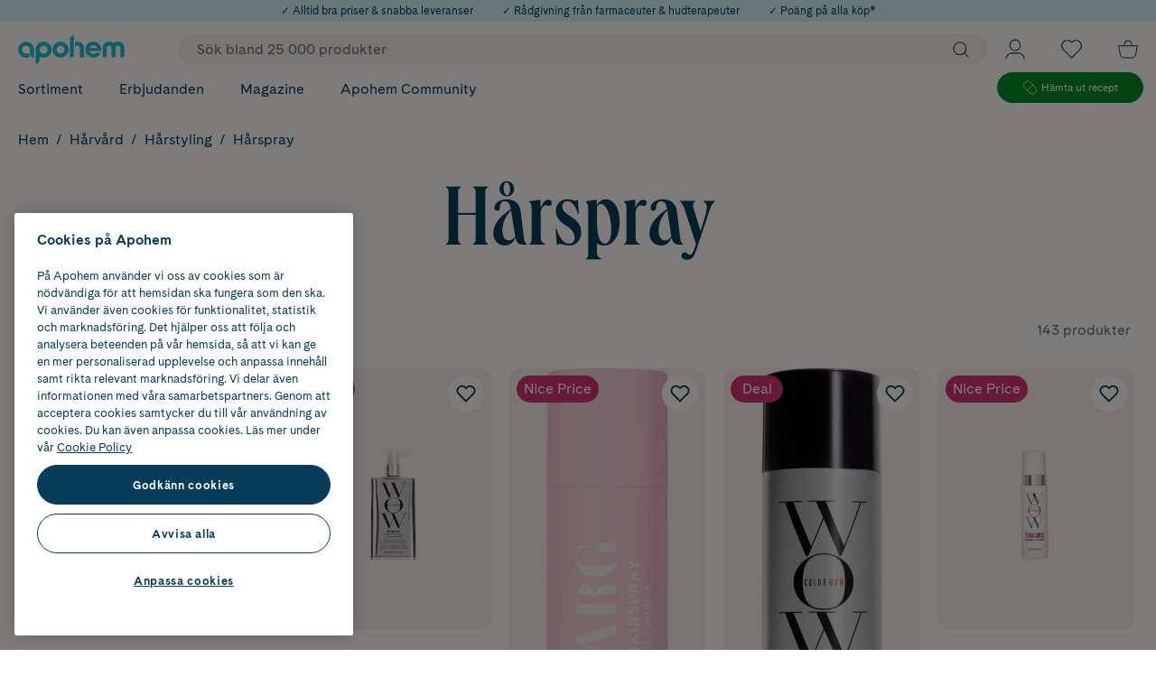

--- FILE ---
content_type: text/html; charset=utf-8
request_url: https://www.apohem.se/harvard/harstyling/harspray
body_size: 98825
content:

<!DOCTYPE html>
<html lang="sv">

<head>
    <meta charset="utf-8" />
    <meta name="viewport" content="width=device-width, initial-scale=1.0">
    <meta name="theme-color" content="#FDFAF7">
<!-- OneTrust Cookies Consent Notice start for apohem.se -->
<script src="https://cdn.cookielaw.org/scripttemplates/otSDKStub.js"  type="text/javascript" charset="UTF-8" data-domain-script="8bb11e71-5db0-4981-8de8-de7ba55acb33" ></script>
<script type="text/javascript">
function OptanonWrapper() { }
</script>
<!-- OneTrust Cookies Consent Notice end for apohem.se -->
        <script type="text/javascript">
            !function (a, b, c, d, e, f, g, h) {
                a.RaygunObject = e, a[e] = a[e] || function () {
                    (a[e].o = a[e].o || []).push(arguments)
                }, f = b.createElement(c), g = b.getElementsByTagName(c)[0],
                    f.async = 1, f.src = d, g.parentNode.insertBefore(f, g), h = a.onerror, a.onerror = function (b, c, d, f, g) {
                        h && h(b, c, d, f, g), g || (g = new Error(b)), a[e].q = a[e].q || [], a[e].q.push({
                            e: g
                        })
                    }
            }(window, document, "script", "//cdn.raygun.io/raygun4js/raygun.min.js", "rg4js");
        </script>
        <script type="text/javascript">
            rg4js('apiKey', 'XjipznmrmbF9pn2lcEH1Q');
            rg4js('enableCrashReporting', true);
            rg4js('setVersion', '33.3.0');
            rg4js('options', {
                ignore3rdPartyErrors: true,
                ignoreAjaxError: true,
                ignoreAjaxAbort: true
            });
        </script>
    <link rel="apple-touch-icon" sizes="180x180" href="/favicons/apple-touch-icon.png">
    <link rel="icon" type="image/png" href="/favicons/favicon-32x32.png" sizes="32x32">
    <link rel="icon" type="image/png" href="/favicons/favicon-16x16.png" sizes="16x16">
    <link rel="manifest" href="/manifest">
    <link rel="mask-icon" href="/favicons/safari-pinned-tab-v2.svg" color="#1FBDCD">

    <title>Hårspray – bra priser & snabba leveranser | Apohem</title><link rel="stylesheet" type="text/css" href="/assets/browser.bundle.73e2a4bb921eccaa51ab.css" />
<meta name="description" content="Stort sortiment inom Hårspray. Alltid bra priser & snabba leveranser" data-dynamic="1" />
<meta name="robots" content="index,follow" data-dynamic="1" />
<meta property="og:url" content="https://www.apohem.se/harvard/harstyling/harspray" data-dynamic="1" />
<meta property="og:type" content="website" data-dynamic="1" />
<meta property="og:title" content="Hårspray – bra priser & snabba leveranser | Apohem" data-dynamic="1" />
<meta property="og:description" content="Stort sortiment inom Hårspray. Alltid bra priser & snabba leveranser" data-dynamic="1" />

                <script>
                if (!('Promise' in window && Promise.prototype.finally)) {
                    document.write('<' + 'script src="/assets/polyfills.bundle.ee12691415332db17c29.js" onerror="window.rg4js&&window.rg4js(\'send\', new Error(\'Failed to load: /assets/polyfills.bundle.ee12691415332db17c29.js\'))"></' + 'script>');
                }
                </script>
                <script>
                window.scopeReady = new Promise(function (res, rej) { window.resolveScopeReady = res; window.rejectScopeReady = rej; });
                </script>
            <link rel="canonical" href="https://www.apohem.se/harvard/harstyling/harspray" id="link-canonical" />
<script src="/assets/browser.bundle.21fa0c173d6731259d27.js" async></script>
<script src="/assets/vendor.chunk.a7c31eceb416edcd0e7b.js" async></script>
<link rel="stylesheet" type="text/css" href="/assets/browser.bundle.73e2a4bb921eccaa51ab.css" />
<link rel="preload" href="/assets/CadizWeb-Bold.dc63f21d4ef645eb07e35132f8d6b908.woff2" as="font" crossorigin="anonymous" />
<link rel="preload" href="/assets/CadizWeb-Regular.c8fe5a696378f45d9a7fef56b8536af2.woff2" as="font" crossorigin="anonymous" />
<link rel="preload" href="/assets/QueensCompressed_W-Medium.d5d89ffcfb6fff7dbbb216849fe6c1e0.woff2" as="font" crossorigin="anonymous" />
<link rel="preload" href="/assets/QueensCompressed_W-MediumItalic.5b0d471ed2e653a16c5746fe83ec0fe7.woff2" as="font" crossorigin="anonymous" />


    <style data-glitz>.a{background-color:#fdfaf7}.b{flex-direction:column;-webkit-box-orient:vertical;-webkit-box-direction:normal}.c{display:-webkit-box;display:-moz-box;display:-ms-flexbox;display:-webkit-flex;display:flex}.d{min-height:100vh}.g{transform:translate(0, -100%)}.h{color:black}.i{left:16px}.j{top:0}.k{position:absolute}.n{pointer-events:none}.o{opacity:0}.x{background-color:transparent;background-color:initial}.y{text-align:inherit}.z{text-decoration:none}.a0{-webkit-user-select:none;-moz-user-select:none;-ms-user-select:none;user-select:none}.a1{padding-bottom:0}.a2{padding-top:0}.a3{padding-right:0}.a4{padding-left:0}.a5{border-bottom-width:0}.a6{border-top-width:0}.a7{border-right-width:0}.a8{border-left-width:0}.a9{font-weight:inherit}.aa{font-variant:inherit}.ab{font-style:inherit}.ac{font-size:inherit}.ae{font-family:inherit}.af{overflow:hidden}.ag{z-index:2147483501}.ah{background-color:#d2f2f5}.ai{justify-content:center;-webkit-box-pack:center}.aj{height:100%}.ak{width:100%}.al{color:#083d59}.am{align-items:center;-webkit-box-align:center}.an{padding-right:16px}.ao{padding-left:16px}.ap{font-size:12px}.aq{text-align:center}.ar{height:24px}.as{max-width:100%}.at{margin-right:auto}.au{margin-left:auto}.ax{color:inherit}.b2{z-index:7}.b3{position:-webkit-sticky;position:sticky}.b4{border-bottom-color:#d03571}.b5{border-top-color:#d03571}.b6{border-right-color:#d03571}.b7{border-left-color:#d03571}.b8{background-color:#d03571}.b9{color:white}.ba{border-bottom-style:solid}.bb{border-bottom-width:2px}.bc{border-top-style:solid}.bd{border-top-width:2px}.be{border-right-style:solid}.bf{border-right-width:2px}.bg{border-left-style:solid}.bh{border-left-width:2px}.bi{padding-bottom:16px}.bj{padding-top:16px}.bk{height:100px}.bl{position:relative}.bm{color:#083D59}.bq{width:1600px}.br{max-width:calc(100vw - 32px)}.bs{flex-basis:100%}.bt{flex-basis:auto}.bu{flex-shrink:1}.bv{flex-grow:1;-webkit-box-flex:1}.bw{margin-right:20px}.bx{margin-left:20px}.by{width:118px}.bz{height:32px}.c0{font-size:1.4em}.c1{display:-webkit-inline-box;display:-moz-inline-box;display:-ms-inline-flexbox;display:-webkit-inline-flex;display:inline-flex}.c2{display:none}.ca{z-index:initial}.cc{padding-right:10px}.cd{border-radius:99px}.ce{font-size:16px}.cf{line-height:100%}.cg{height:initial}.ci{outline-style:none}.cj{padding-bottom:8px}.ck{padding-top:8px}.cl{padding-left:20px}.cm{cursor:inherit}.co{background-color:transparent}.cr{padding-left:10px}.cs{line-height:1.4}.ct{transition-timing-function:ease-out}.cu{transition-duration:200ms}.cv{transition-property:color, background-color, border-color;-webkit-transition-property:color, background-color, border-color;-moz-transition-property:color, background-color, border-color}.cx{text-transform:inherit}.d0{overflow:visible}.d1{stroke-width:1.2px}.d2{height:16px}.d3{width:16px}.d6{padding-bottom:5px}.d7{padding-top:5px}.d8{flex-shrink:0}.d9{flex-grow:0;-webkit-box-flex:0}.da{height:1em}.db{width:1em}.dd{bottom:-8px}.de{font-size:7px}.dg{padding-right:4px}.dh{padding-left:4px}.di{font-size:10px}.dj{right:4px}.dk{top:calc(50% - 16px)}.dl{min-width:16px}.dm{transition-property:transform;-webkit-transition-property:transform;-moz-transition-property:transform}.dn{background-color:#1fbdcd}.do{transform:scale(0)}.dp{border-radius:100vw}.dq{font-weight:bold}.dr{margin-bottom:-1px}.ds{margin-top:-1px}.dt{margin-right:-1px}.du{margin-left:-1px}.dv{height:1px}.dw{width:1px}.e1{text-decoration:inherit}.e2{justify-content:space-between;-webkit-box-pack:justify}.ei{padding-right:20px}.ej{display:inline}.ek{visibility:hidden}.el{border-bottom-right-radius:20px}.em{border-bottom-left-radius:20px}.en{min-height:20px}.eo{top:51px}.ep{transition-duration:400ms}.eq{transition-property:all;-webkit-transition-property:all;-moz-transition-property:all}.er{transform:translateY(-10px)}.es{transition-timing-function:ease}.et{transition-property:none;-webkit-transition-property:none;-moz-transition-property:none}.eu{left:-0%}.ev{max-width:100vw}.ew{grid-template-columns:minmax(260px, 20%) 1fr minmax(40px, 5%);-ms-grid-columns:minmax(260px, 20%) 1fr minmax(40px, 5%)}.ex{display:-ms-grid;display:grid}.ey{margin-bottom:20px}.ez{margin-top:20px}.f0{min-width:20%}.f1{list-style:none}.f3{letter-spacing:-0.02em}.f4{font-weight:700}.f5{font-size:32px}.f6{border-left-width:1px}.f7{border-left-color:#f1ece8}.f8{grid-auto-flow:column}.f9{grid-column-gap:20px}.fa{grid-template-rows:repeat(8, 1fr);-ms-grid-rows:repeat(8, 1fr)}.fb{grid-template-columns:repeat(3, 1fr);-ms-grid-columns:repeat(3, 1fr)}.fj{font-size:14px}.fk{border-radius:24px}.fl{--show-on-hover:none}.fm{min-width:0}.fn{display:var(--show-on-hover)}.fo{height:12px}.fp{width:12px}.fq{fill:currentColor}.fr{stroke:currentColor}.fs{margin-right:10px}.ft{margin-top:2px}.fu{justify-content:flex-end;-webkit-box-pack:end}.fv{min-width:35.6px}.fw{height:35.6px}.fx{stroke-width:1px}.fy{height:30px}.fz{width:30px}.g0{gap:8px}.g6{max-width:168px}.g7{height:34px}.g8{padding-right:24px}.g9{padding-left:24px}.gg{border-bottom-width:1px}.gh{border-bottom-color:#008a25}.gi{border-top-width:1px}.gj{border-top-color:#008a25}.gk{border-right-width:1px}.gl{border-right-color:#008a25}.gm{border-left-color:#008a25}.gn{background-color:#008a25}.go{margin-right:5px}.gp{width:15px}.gr{font-size:11.1px}.gs{z-index:3}.gu{min-height:60vh}.gv{z-index:4}.gy{padding-top:4px}.gz{justify-content:flex-start;-webkit-box-pack:start}.h0{font-size:13px}.h1{flex-wrap:wrap;-webkit-box-lines:multiple}.h4{margin-bottom:0}.h5{margin-top:0}.h6{margin-right:0}.h7{margin-left:0}.ho{display:inline-block}.hp{border-top-right-radius:20px}.hq{border-top-left-radius:20px}.hs{padding-top:12px}.hv{padding-top:10px}.hy{font-size:54px}.hz{line-height:0.93}.i0{font-weight:normal}.i1{font-family:QueensCompressed,serif}.i2{margin-bottom:16px}.i3{height:53px}.i7{padding-bottom:20px}.ia{align-self:center;-ms-grid-row-align:center}.ib{color:#646c77}.ic{grid-gap:60px}.id{width:calc(23.076923076923077% - (24px * 0.23076923076923078))}.ie{border-top-color:#e8e8e8}.ij{padding-right:18px}.ik{border-radius:unset}.il{transform:rotate(-180deg)}.ip{margin-bottom:12px}.iq{margin-right:12px}.ir{cursor:pointer}.is{-webkit-appearance:none;-moz-appearance:none;appearance:none}.it{width:inherit}.iu{height:inherit}.iv{bottom:0}.iw{right:0}.ix{left:0}.iy{margin-right:8px}.iz{border-radius:4px}.jd{margin-bottom:8px}.jg{padding-bottom:12px}.jh{border-radius:12px}.jj{width:calc(76.92307692307693% - (24px * 0.7692307692307693))}.jk{margin-bottom:32px}.jl{padding-bottom:24px}.jm{order:3}.jn{grid-template-columns:repeat(5, minMax(0,1fr));-ms-grid-columns:repeat(5, minMax(0,1fr))}.jo{grid-row-gap:48px}.jp{background-color:white}.jt{border-radius:inherit}.ju{background-color:#f1ece8}.jv{display:contents}.jw{margin-bottom:auto}.jx{margin-top:auto}.jy{width:62%}.jz{mix-blend-mode:multiply}.k0{opacity:1}.k1{object-position:center center}.k2{object-fit:contain}.k3{aspect-ratio:0.8}.k4{transition-timing-function:ease-in}.k5{transition-duration:300ms}.k6{transition-property:opacity;-webkit-transition-property:opacity;-moz-transition-property:opacity}.k7{height:unset}.k8{z-index:1}.k9{left:8px}.ka{top:8px}.kb{gap:4px}.kc{color:#fdfaf7}.ke{width:-webkit-fit-content;width:-moz-fit-content;width:fit-content}.kf{min-width:50px}.kg{margin-bottom:4px}.kh{padding-bottom:4px}.ki{padding-right:8px}.kj{padding-left:8px}.kk{width:auto}.kl{height:auto}.km{min-width:auto}.kn{min-height:auto}.ko{margin-right:16px}.kp{transition-property:opacity, transform;-webkit-transition-property:opacity, transform;-moz-transition-property:opacity, transform}.kq{transform:scale(1)}.kr{__-g-l-i-t-z__:1}.ks{font-size:24px}.kt{padding-bottom:1px}.ku{padding-top:1px}.kv{padding-right:1px}.kw{padding-left:1px}.kx{align-items:end;-webkit-box-align:end}.ky{bottom:12px}.kz{flex-direction:row;-webkit-box-orient:horizontal;-webkit-box-direction:normal}.l0{margin-top:8px}.l2{line-height:140%}.l4{height:36.4px}.l5{-webkit-box-orient:vertical}.l6{-webkit-line-clamp:2}.l7{display:-webkit-box}.l8{text-overflow:ellipsis}.la{margin-left:4px}.lb{text-transform:uppercase}.lm{height:20px}.ln{margin-top:4px}.lr{min-height:56px}.ls{flex-wrap:nowrap;-webkit-box-lines:nowrap}.lt{line-height:1.2}.lu{text-align:initial}.lv{justify-content:initial;-webkit-box-pack:initial}.lw{line-height:inherit}.lx{color:#d03571}.ly{align-self:end;-ms-grid-row-align:end}.lz{white-space:nowrap}.m0{align-self:initial}.m1{margin-left:initial}.m5{margin-top:10px}.m7{font-size:8px}.m8{line-height:130%}.ma{margin-left:2px}.mb{margin-left:8px}.md{max-width:75px}.me{width:45%}.mf{height:34.2px}.mu{z-index:0}.my{background-color:#083d59}.n2{overflow-anchor:none}.n3{margin-bottom:24px}.n4{margin-top:40px}.n5{order:4}.n6{margin-top:24px}.n7{width:275px}.n8{border-radius:100px}.n9{height:5px}.na{width:17.482517482517483%}.nb{padding-right:32px}.nc{padding-left:32px}.ne{border-bottom-color:#083d59}.nf{border-top-color:#083d59}.ng{border-right-color:#083d59}.nh{border-left-color:#083d59}.ni{margin-bottom:-20px}.nj{padding-bottom:32px}.nk{padding-top:32px}.nm{max-width:700px}.nn{text-decoration:underline}.no{z-index:6}.np{padding-bottom:40px}.nq{padding-top:40px}.nr{margin-bottom:80px}.nu{flex-basis:0}.nv{min-width:25%}.o7{text-align:left}.od{max-width:530px}.oe{align-items:flex-end;-webkit-box-align:end}.of{height:46px}.og{width:calc(50% - 16px)}.oh{transition-property:background;-webkit-transition-property:background;-moz-transition-property:background}.oi{border-bottom-color:#e8e8e8}.oj{border-right-color:#e8e8e8}.ok{border-left-color:#e8e8e8}.ol{cursor:-webkit-text;cursor:text}.om{height:-webkit-fit-content;height:-moz-fit-content;height:fit-content}.on{color:#969696}.oo{display:block}.op{vertical-align:middle}.oq{transition-property:color;-webkit-transition-property:color;-moz-transition-property:color}.or{transition-timing-function:ease-in-out}.os{transition-property:grid-template-rows, opacity;-webkit-transition-property:grid-template-rows, opacity;-moz-transition-property:grid-template-rows, opacity}.ot{grid-template-rows:0fr;-ms-grid-rows:0fr}.ou{margin-left:12px}.p0{margin-top:32px}.p4{width:32px}.p6{color:#1fbdcd}.p7{font-size:22px}.pb{margin-bottom:14px}.pm{padding-bottom:6px}.pn{padding-top:6px}.po{margin-top:14px}.pp{align-items:flex-start;-webkit-box-align:start}.pt{margin-top:16px}.py{height:40px}.pz{width:119.66px}.q2{height:60px}.q3{width:155px}.q5{grid-gap:8px}.q6{width:48px}.q7{height:48px}.q9{max-width:92px}.qb{grid-template-rows:48px 48px;-ms-grid-rows:48px 48px}.qc{grid-template-columns:68px 68px;-ms-grid-columns:68px 68px}.qd{grid-row-end:3}.qe{grid-row-start:1;-ms-grid-row:1}.qf{justify-items:center}.qg{display:-ms-inline-grid;display:inline-grid}.qj{gap:16px}.qk{width:60px}.ql{width:76px}.qm{width:58px}.qn{width:70px}.qo{width:72px}.qp{width:71px}.qq{height:36px}.qr{width:36px}.qt{width:0}.qu{top:58px}.qv{position:fixed}.qw{z-index:2147483500}.qx{transform:translateX(-50%)}.qy{left:50%}.e:focus{z-index:2147483501}.f:focus{transform:translate(0, 0)}.b0:focus{text-decoration:underline}.b1:focus{color:#083d59}.cn:focus{outline-width:0}.dz:focus{text-decoration:inherit}.e0:focus{color:inherit}.e9:focus{text-decoration:none}.gc:focus{background-color:#008a25}.gd:focus{color:white}.hg:focus{padding-bottom:8px}.hh:focus{padding-top:8px}.hj:focus{display:inline-block}.mv:focus{color:#fdfaf7}.pg:focus{padding-bottom:6px}.ph:focus{padding-top:6px}.pi:focus{display:block}.l:focus-visible{pointer-events:auto}.m:focus-visible{opacity:1}.p:focus-visible{box-shadow:0 0 0 5px #083d59}.q:focus-visible{outline-offset:1px}.r:focus-visible{outline-style:solid}.s:focus-visible{outline-color:#fdfaf7}.t:focus-visible{outline-width:2px}.gt:focus-visible{outline-style:none}.u:disabled{cursor:default}.v:disabled{color:#646c77}.cw:disabled{background-color:#fdfaf7}.w:not([disabled]){cursor:pointer}.av:hover{text-decoration:none}.aw:hover{color:inherit}.e6:hover{color:#083d59}.f2:hover{text-decoration:inherit}.fc:hover{text-decoration:underline}.ff:hover{--show-on-hover:initial}.fg:hover{cursor:pointer}.fh:hover{background-color:#d2f2f5}.fi:hover{color:black}.ge:hover{background-color:#008a25}.gf:hover{color:white}.hk:hover{padding-bottom:8px}.hl:hover{padding-top:8px}.hn:hover{display:inline-block}.mw:hover{background-color:#1fbdcd}.mx:hover{color:#fdfaf7}.nd:hover{background-color:#083d59}.ow:hover{background-color:#f3f3f3}.p5:hover{color:#1fbdcd}.pj:hover{padding-bottom:6px}.pk:hover{padding-top:6px}.pl:hover{display:block}.ay:active{text-decoration:underline}.az:active{color:#083d59}.dx:active{text-decoration:inherit}.dy:active{color:inherit}.e7:active{text-decoration:none}.ga:active{background-color:#008a25}.gb:active{color:white}.hc:active{padding-bottom:8px}.hd:active{padding-top:8px}.hf:active{display:inline-block}.pc:active{padding-bottom:6px}.pd:active{padding-top:6px}.pe:active{display:block}.pf:active{color:#fdfaf7}.ch::placeholder{color:#646c77}.e3:after{transform:scaleX(0)}.ea:after{transform-origin:100% 50%}.eb:after{transition-property:transform;-webkit-transition-property:transform;-moz-transition-property:transform}.ec:after{transition-timing-function:ease-in-out}.ed:after{transition-duration:200ms}.ee:after{border-bottom-style:solid}.ef:after{border-bottom-width:1px}.eg:after{content:''}.eh:after{display:block}.h8:after{white-space:pre}.h9:after{padding-right:8px}.ha:after{padding-left:8px}.hb:after{content:"/"}.e4:hover:after{transform:scaleX(1)}.e5:hover:after{transform-origin:0% 50%}.e8:focus:after{transform:scaleX(1)}.h2:empty:before{white-space:pre}.h3:empty:before{content:" "}.he:active:hover{color:#2697a1}.hi:focus:hover{color:#2697a1}.hm:hover:hover{color:#2697a1}.im:last-child{margin-bottom:24px}.j0:last-child{border-bottom-color:#e8e8e8}.j1:last-child{border-bottom-style:solid}.j2:last-child{border-bottom-width:1px}.in:first-child{margin-top:8px}.j3:first-child{border-top-width:0}.je:first-child{padding-top:8px}.jq:before{padding-top:133.33333333333331%}.jr:before{float:left}.js:before{content:""}.mh:before{transform:translate3d(-50%,-50%,0) scale(0)}.mi:before{transition-timing-function:ease-out}.mj:before{transition-duration:300ms}.mk:before{transition-property:transform;-webkit-transition-property:transform;-moz-transition-property:transform}.ml:before{padding-bottom:200%}.mm:before{z-index:-1}.mn:before{height:0}.mo:before{left:50%}.mp:before{top:50%}.mq:before{width:200%}.mr:before{position:absolute}.ms:before{border-radius:100%}.mt:before{background-color:#1fbdcd}.ov:before{background-color:#f3f3f3}.lc::before{background-color:#008a25 }.ld::before{flex-shrink:0}.le::before{flex-grow:0;-webkit-box-flex:0}.lf::before{align-self:start;-ms-grid-row-align:start}.lg::before{border-radius:100%}.lh::before{margin-top:5px}.li::before{margin-right:6px}.lj::before{height:5px}.lk::before{width:5px}.ll::before{content:""}.mz::before{background-color:#d17d10}.mg:hover:before{transform:translate3d(-50%,-50%,0) scale(1)}.nw:not(:last-child)::after{border-right-color:#fdfaf7}.nx:not(:last-child)::after{border-right-style:solid}.ny:not(:last-child)::after{border-right-width:1px}.nz:not(:last-child)::after{opacity:0.15}.o0:not(:last-child)::after{top:0}.o1:not(:last-child)::after{right:0}.o2:not(:last-child)::after{width:1px}.o3:not(:last-child)::after{height:100%}.o4:not(:last-child)::after{position:absolute}.o5:not(:last-child)::after{content:""}.o6:not(:last-child){position:relative}.pa:not(:last-child){margin-right:32px}.p3:not(:first-child){margin-left:20px}.pv:first-of-type{margin-right:12px}</style><style data-glitz media="(min-width: 320px)">.m2{margin-top:14px}</style><style data-glitz media="(min-width: 768px)">.gw{padding-top:12px}.gx{font-size:16px}.hx{font-size:72px}</style><style data-glitz media="(min-width: 1024px)">.bn{max-width:100%}.bo{margin-left:auto}.bp{margin-right:auto}.c3{margin-right:20px}.c4{margin-left:20px}.c5{margin-top:0}.c6{padding-top:0}.c7{min-width:550px}.c8{left:unset}.c9{-webkit-filter:none;filter:none}.cb{background-color:#f1ece8}.cp{padding-right:10px}.cq{padding-left:20px}.cy{height:18px}.cz{width:18px}.d4{padding-right:20px}.d5{flex-direction:initial;-webkit-box-orient:horizontal;-webkit-box-direction:normal}.dc{display:none}.df{right:16px}.g1{margin-right:14px}.g2{width:162px}.g3{top:5px}.g4{position:relative}.g5{margin-left:16px}.gq{font-size:11.8px}.hr{padding-top:20px}.ht{padding-bottom:20px}.hu{padding-top:14px}.hw{font-size:96px}.i4{max-width:calc(100vw - 48px)}.i5{padding-bottom:0}.i6{padding-left:8px}.i8{align-self:auto}.i9{font-size:16px}.if{padding-right:0}.ig{padding-left:2px}.ih{padding-bottom:16px}.ii{padding-top:16px}.io{margin-left:0}.j4{right:1px}.j8{overflow-y:auto}.j9{max-height:55vh}.ja{margin-left:-5px}.jb{padding-right:8px}.jc{padding-left:5px}.jf{padding-left:0}.ji{margin-bottom:24px}.kd{min-width:58px}.l1{line-height:130%}.l3{height:41.6px}.l9{font-size:12px}.lp{min-height:66px}.lq{font-size:18px}.m4{margin-top:14px}.m6{font-size:10px}.m9{margin-left:4px}.mc{width:50%}.n0{margin-bottom:32px}.n1{margin-top:32px}.nl{font-size:32px}.o8{text-align:left}.o9{letter-spacing:initial}.oa{margin-bottom:20px}.ob{font-weight:400}.oc{margin-right:0}.ox{width:16px}.oy{margin-top:72px}.oz{justify-content:flex-start;-webkit-box-pack:start}.p1{height:35px}.p2{width:35px}.pq{margin-bottom:12px}.pr{margin-top:8px}.ps{font-size:14px}.pw{height:37px}.px{width:110px}.q0{height:55px}.q1{width:143px}.q4{grid-gap:20px}.q8{line-height:140%}.qa{grid-template-columns:68px 68px 48px;-ms-grid-columns:68px 68px 48px}.qh{justify-content:center;-webkit-box-pack:center}.qi{margin-bottom:0}.qs{top:144px}.j5::-webkit-scrollbar-thumb{background-color:#e7e7e7}.j6::-webkit-scrollbar{width:6px}.j7::-webkit-scrollbar{height:4px}.pu:first-of-type{margin-right:0}</style><style data-glitz media="(min-width: 1490px)">.fd{line-height:20px}.fe{font-size:16px}.lo{min-height:58px}.m3{margin-top:14px}.ns{min-width:375px}.nt{padding-right:40px}.p8{padding-right:8px}.p9{padding-left:40px}</style>
<!-- Google Tag Manager -->
<script>(function(w,d,s,l,i){w[l]=w[l]||[];w[l].push({'gtm.start':
new Date().getTime(),event:'gtm.js'});var f=d.getElementsByTagName(s)[0],
j=d.createElement(s),dl=l!='dataLayer'?'&l='+l:'';j.async=true;j.src=
'https://www.googletagmanager.com/gtm.js?id='+i+dl;f.parentNode.insertBefore(j,f);
})(window,document,'script','dataLayer','GTM-53T2QQK');</script>
<!-- End Google Tag Manager -->
</head>

<body>
<!-- Google Tag Manager (noscript) -->
<noscript><iframe src="https://www.googletagmanager.com/ns.html?id=GTM-53T2QQK"
height="0" width="0" style="display:none;visibility:hidden"></iframe></noscript>
<!-- End Google Tag Manager (noscript) -->

    <div id="container"><div><div class="a b c d"><button type="button" class="e f g h i j k l m n o p q r s t u v w x y z a0 a1 a2 a3 a4 a5 a6 a7 a8 a9 aa ab ac ae af">Gå till innehåll</button><div class="ag ah ai c aj ak"><div class="ai ah al am c an ao ap aq ar"><div class="ak as at au"><span class="ap">✓ Alltid bra priser &amp; snabba leveranser</span></div></div><div class="ai ah al am c an ao ap aq ar"><div class="ak as at au"><a class="av aw ap ax p q r s t ay az b0 b1" data-scope-link="true" href="/kundservice">✓ Rådgivning från farmaceuter &amp; hudterapeuter</a></div></div><div class="ai ah al am c an ao ap aq ar"><div class="ak as at au"><a class="av aw ap ax p q r s t ay az b0 b1" data-scope-link="true" href="/medlemsvillkor">✓ Poäng på alla köp*</a></div></div></div><header aria-label="Sidhuvud" class="b2 j b3"><div><noscript class="aq b4 b5 b6 b7 b8 b9 ba bb bc bd be bf bg bh bi bj an ao">Det verkar som att din webbläsare inte har JavaScript aktiverat. Det behövs för att använda den här sajten.</noscript><div class="bk bl a bm"><div class="c aj bn am bo bp bq br at au"><div class="b bs c"><div class="bt bu bv am c"><a title="Till startsidan" class="bw bx p q r s t" data-scope-link="true" href="/"><svg width="1em" height="1em" class="by bz c0 c1" viewBox="0 0 131 35"><path d="M92.504 12.27a5.223 5.223 0 014.867 3.328h-9.733a5.223 5.223 0 014.866-3.328zm0-4.612c-5.431 0-9.835 4.403-9.835 9.836 0 5.432 4.404 9.836 9.835 9.836a9.839 9.839 0 009.064-6.008h-5.406c-.868.962-2.287 1.395-3.658 1.395-2.247 0-4.224-1.451-4.925-3.483h14.608a9.878 9.878 0 00.154-1.74c0-5.433-4.404-9.836-9.837-9.836zM52.302 22.377a4.884 4.884 0 110-9.767 4.884 4.884 0 010 9.767zm0-14.72c-5.432 0-9.836 4.404-9.836 9.837 0 5.432 4.404 9.836 9.836 9.836 5.433 0 9.837-4.404 9.837-9.836 0-5.433-4.404-9.836-9.837-9.836zM31.366 22.395a4.883 4.883 0 110-9.767 4.883 4.883 0 010 9.767zm0-14.72c-5.433 0-9.837 4.404-9.837 9.836V34.98a4.953 4.953 0 004.953-4.953v-3.979a9.787 9.787 0 004.884 1.3c5.432 0 9.836-4.405 9.836-9.837 0-5.432-4.404-9.836-9.836-9.836zm-21.53 0C4.404 7.675 0 12.078 0 17.51c0 5.432 4.404 9.836 9.836 9.836a9.778 9.778 0 004.819-1.267 6.192 6.192 0 01-1.218-3.686v-.827a7.948 7.948 0 01-3.6.827 4.883 4.883 0 114.883-4.883v4.884a4.953 4.953 0 004.953 4.952V17.51c0-5.433-4.404-9.836-9.837-9.836m63.546-.016c-1.23 0-2.387.17-3.417.587v5.157c.607-.542 1.521-.913 2.588-.913 2.508 0 3.578 1.669 3.578 4.165v10.253h4.953V14.869c0-3.983-3.448-7.211-7.702-7.211m-9.652-2.68v21.929h4.953V.025a4.953 4.953 0 00-4.953 4.953m58.974 2.682c-2.144 0-4.026.723-5.414 1.907-1.388-1.184-3.27-1.908-5.419-1.908-4.529 0-7.892 3.227-7.892 7.21v12.038h4.952V16.389c0-2.336.9-3.834 2.94-3.834 2.024 0 2.922 1.47 2.94 3.778v10.574h4.953V16.332c.019-2.307.916-3.777 2.94-3.777 2.04 0 2.94 1.498 2.94 3.834v10.518h4.953V14.869c0-3.983-3.353-7.21-7.893-7.21" fill="#1FBDCD" fill-rule="evenodd"></path></svg></a><div class="is-logged-in c2">isLoggedIn=false</div><div class="c3 c4 b2 ak bl"><div><form action="/sok" data-erik="saysmth" class="c5 c6 c7 c8 c9 ca c3 c4 bt bu bv aj ak am c a"><div class="cb cc am c ak cd"><input name="q" autoComplete="off" value="" placeholder="Sök bland 25 000 produkter" class="ce cf cg ch ci cj ck a3 cl a9 cm cn co ax a5 a6 a7 a8 ak"/><button aria-label="Sök" type="submit" class="cp cq cj ck cc cr aj ce cs ct cu cv cw cd ai am c1 cx p q r s t u v w x y z ax a0 a5 a6 a7 a8 a9 aa ab ae"><svg width="1em" height="1em" class="cy cz d0 d1 d2 d3 c0 c1" aria-label="Förstoringsglas" viewBox="0 0 20 21" fill="none"><circle fill="transparent" cx="8.571" cy="9.071" r="8.071" stroke="#083D59"></circle><path d="M19.286 19.786l-5-5" stroke="#083D59" stroke-linecap="round"></path></svg></button></div></form></div></div><button aria-label="Öppna Logga in / Bli medlem" aria-expanded="false" type="button" class="d0 d4 cq d5 d6 d7 cc cr b bt d8 d9 am c aj bl p q r s t u v w x y z ax a0 a5 a6 a7 a8 a9 aa ab ac ae"><svg width="1em" height="1em" class="c0 da db c1" aria-label="Användare" viewBox="0 0 20 21" fill="none" stroke="currentColor"><circle cx="10" cy="6.5" r="5.5"></circle><path d="M19.5 20.5v0a6 6 0 00-6-6h-7a6 6 0 00-6 6v0"></path></svg><div class="dc dd k de al">Profil</div></button><button aria-label="Öppna favoritlistan med 0 produkter" aria-expanded="false" type="button" class="d0 d4 cq d5 d6 d7 cc cr b bt d8 d9 am c aj bl p q r s t u v w x y z ax a0 a5 a6 a7 a8 a9 aa ab ac ae"><svg width="1em" height="1em" class="c0 da db c1" aria-label="Hjärta" viewBox="0 0 20 18" fill="none"><mask id="path-1-inside-1_10086_40597" fill="#fff"><path d="M1.716 1.689a5.703 5.703 0 000 8.155L10 18l8.284-8.156a5.703 5.703 0 000-8.155c-2.287-2.252-5.996-2.252-8.284 0-2.288-2.252-5.997-2.252-8.284 0z"></path></mask><path d="M1.716 9.844l.701-.713-.701.713zm0-8.155L1.014.976l.702.713zm8.284 0l-.702.713.702.69.701-.69L10 1.689zm8.284 8.155l-.701-.713.701.713zm0-8.155l.702-.713-.702.713zM10 18l-.702.713.702.69.702-.69L10 18zM2.417 9.131a4.703 4.703 0 010-6.73L1.014.977a6.703 6.703 0 000 9.58l1.403-1.425zm0-6.73C4.316.534 7.4.534 9.298 2.402L10.701.977c-2.676-2.635-7.01-2.635-9.687 0l1.403 1.426zm16.569 8.155a6.703 6.703 0 000-9.58l-1.403 1.426a4.703 4.703 0 010 6.729l1.403 1.425zm0-9.58c-2.677-2.635-7.01-2.635-9.688 0l1.403 1.426c1.899-1.87 4.983-1.87 6.882 0L18.986.976zm-1.403 8.155l-8.285 8.156 1.404 1.426 8.284-8.157-1.403-1.425zm-6.881 8.156L2.417 9.131l-1.403 1.425 8.284 8.157 1.404-1.426z" fill="#083D59" mask="url(#path-1-inside-1_10086_40597)"></path></svg><div class="df dg dh di dj dk dl d2 ct cu dm ai am c b9 dn do dp dq aq k">0</div><span aria-live="polite" class="a5 a6 a7 a8 af a1 a2 a3 a4 dr ds dt du dv dw k"></span><div class="dc dd k de">Favoriter</div></button><a title="Empty cart" data-test-id="minicart-button" aria-label="Till kassan" class="d0 d4 cq d5 d6 d7 cc cr b bt d8 d9 am c aj bl p q r s t av dx dy dz e0 aw e1 ax" data-scope-link="true" href="/kassan"><svg width="1em" height="1em" class="c0 da db c1" aria-label="Varukorg" viewBox="0 0 23 20" fill="none"><path fill-rule="evenodd" clip-rule="evenodd" d="M11.5.214C8.845.214 6.687 2.354 6.687 5v.714H0l.201 1 1.75 8.692C2.488 18.077 4.848 20 7.589 20h7.822c2.741 0 5.1-1.923 5.638-4.594l1.75-8.692.201-1h-6.688V5c0-2.646-2.157-4.786-4.812-4.786zm3.813 5.5V5c0-2.088-1.705-3.786-3.813-3.786-2.109 0-3.813 1.698-3.813 3.786v.714h7.625zM2.93 15.21L1.22 6.714h20.56l-1.71 8.495A4.741 4.741 0 0115.411 19H7.59a4.741 4.741 0 01-4.658-3.79z" fill="#083D59"></path></svg><div class="df dg dh di dj dk dl d2 ct cu dm ai am c b9 dn do dp dq aq k">0</div><div class="dc dd k de">Kassa</div></a></div><nav aria-label="Huvudmeny" class="e2 am c bl"><div class="am c"><button aria-expanded="false" type="button" class="e3 e4 e5 av e6 e7 az e8 e9 b1 ea eb ec ed ee ef eg eh bl aj al bj a1 ei cl ej p q r s t u v w x y z a0 a5 a6 a7 a8 a9 aa ab ac ae">Sortiment</button><div class="ek el em a n o af en eo k ct ep eq bq as at au"><div class="er ct ep eq"><div class="bl"><div class="es ep et ak eu aj k c"><div id="main-menu" role="menu" class="ak ev bl ew ex ek"><ul class="ey ez cl f0 f1"><li role="menuitem"><a target="_top" title="Nytt &amp; Nice" class="p q r s t dx dy dz e0 f2 aw e1 ax" data-scope-link="true" href="/nyheter"><h3 class="f3 f4 f5">Nytt &amp; Nice</h3></a></li><li role="menuitem"><a target="_top" title="Varumärken" class="p q r s t dx dy dz e0 f2 aw e1 ax" data-scope-link="true" href="/varumarken"><h3 class="f3 f4 f5">Varumärken</h3></a></li><li role="menuitem"><a target="_top" title="Populärt just nu" class="p q r s t dx dy dz e0 f2 aw e1 ax" data-scope-link="true" href="/populart-just-nu"><h3 class="f3 f4 f5">Populärt just nu</h3></a></li></ul><div class="ey ez bg f6 f7 ei cl f8 f9 fa fb ex"><a title="Hudvård" aria-controls="level_/hudvard_0" role="menuitem" class="fc fd fe ff fg fh fi bl fj am e2 fk c cj ck ei cl al fl p q r s t" data-scope-link="true" href="/hudvard"><span class="fm am c">Hudvård</span><svg width="1em" height="1em" class="fn al fo fp bt d9 d8 fq fr c0" version="1.1" id="Layer_1" x="0" y="0" viewBox="0 0 511.949 511.949" xml:space="preserve"><path d="M386.235 248.308L140.902 2.975c-4.267-4.053-10.987-3.947-15.04.213a10.763 10.763 0 000 14.827l237.76 237.76-237.76 237.867c-4.267 4.053-4.373 10.88-.213 15.04 4.053 4.267 10.88 4.373 15.04.213l.213-.213 245.333-245.333a10.624 10.624 0 000-15.041z"></path></svg></a><a title="Baby, barn &amp; förälder" aria-controls="level_/baby-barn-foralder_1" role="menuitem" class="fc fd fe ff fg fh fi bl fj am e2 fk c cj ck ei cl al fl p q r s t" data-scope-link="true" href="/baby-barn-foralder"><span class="fm am c">Baby, barn &amp; förälder</span><svg width="1em" height="1em" class="fn al fo fp bt d9 d8 fq fr c0" version="1.1" id="Layer_1" x="0" y="0" viewBox="0 0 511.949 511.949" xml:space="preserve"><path d="M386.235 248.308L140.902 2.975c-4.267-4.053-10.987-3.947-15.04.213a10.763 10.763 0 000 14.827l237.76 237.76-237.76 237.867c-4.267 4.053-4.373 10.88-.213 15.04 4.053 4.267 10.88 4.373 15.04.213l.213-.213 245.333-245.333a10.624 10.624 0 000-15.041z"></path></svg></a><a title="Hårvård" aria-controls="level_/harvard_2" role="menuitem" class="fc fd fe ff fg fh fi bl fj am e2 fk c cj ck ei cl al fl p q r s t" data-scope-link="true" href="/harvard"><span class="fm am c">Hårvård</span><svg width="1em" height="1em" class="fn al fo fp bt d9 d8 fq fr c0" version="1.1" id="Layer_1" x="0" y="0" viewBox="0 0 511.949 511.949" xml:space="preserve"><path d="M386.235 248.308L140.902 2.975c-4.267-4.053-10.987-3.947-15.04.213a10.763 10.763 0 000 14.827l237.76 237.76-237.76 237.867c-4.267 4.053-4.373 10.88-.213 15.04 4.053 4.267 10.88 4.373 15.04.213l.213-.213 245.333-245.333a10.624 10.624 0 000-15.041z"></path></svg></a><a title="Vitaminer &amp; kosttillskott" aria-controls="level_/vitaminer-kosttillskott_3" role="menuitem" class="fc fd fe ff fg fh fi bl fj am e2 fk c cj ck ei cl al fl p q r s t" data-scope-link="true" href="/vitaminer-kosttillskott"><span class="fm am c">Vitaminer &amp; kosttillskott</span><svg width="1em" height="1em" class="fn al fo fp bt d9 d8 fq fr c0" version="1.1" id="Layer_1" x="0" y="0" viewBox="0 0 511.949 511.949" xml:space="preserve"><path d="M386.235 248.308L140.902 2.975c-4.267-4.053-10.987-3.947-15.04.213a10.763 10.763 0 000 14.827l237.76 237.76-237.76 237.867c-4.267 4.053-4.373 10.88-.213 15.04 4.053 4.267 10.88 4.373 15.04.213l.213-.213 245.333-245.333a10.624 10.624 0 000-15.041z"></path></svg></a><a title="Allergi" aria-controls="level_/allergi_4" role="menuitem" class="fc fd fe ff fg fh fi bl fj am e2 fk c cj ck ei cl al fl p q r s t" data-scope-link="true" href="/allergi"><span class="fm am c">Allergi</span><svg width="1em" height="1em" class="fn al fo fp bt d9 d8 fq fr c0" version="1.1" id="Layer_1" x="0" y="0" viewBox="0 0 511.949 511.949" xml:space="preserve"><path d="M386.235 248.308L140.902 2.975c-4.267-4.053-10.987-3.947-15.04.213a10.763 10.763 0 000 14.827l237.76 237.76-237.76 237.867c-4.267 4.053-4.373 10.88-.213 15.04 4.053 4.267 10.88 4.373 15.04.213l.213-.213 245.333-245.333a10.624 10.624 0 000-15.041z"></path></svg></a><a title="Djur" aria-controls="level_/djur_5" role="menuitem" class="fc fd fe ff fg fh fi bl fj am e2 fk c cj ck ei cl al fl p q r s t" data-scope-link="true" href="/djur"><span class="fm am c">Djur</span><svg width="1em" height="1em" class="fn al fo fp bt d9 d8 fq fr c0" version="1.1" id="Layer_1" x="0" y="0" viewBox="0 0 511.949 511.949" xml:space="preserve"><path d="M386.235 248.308L140.902 2.975c-4.267-4.053-10.987-3.947-15.04.213a10.763 10.763 0 000 14.827l237.76 237.76-237.76 237.867c-4.267 4.053-4.373 10.88-.213 15.04 4.053 4.267 10.88 4.373 15.04.213l.213-.213 245.333-245.333a10.624 10.624 0 000-15.041z"></path></svg></a><a title="Förkylning" aria-controls="level_/forkylning_6" role="menuitem" class="fc fd fe ff fg fh fi bl fj am e2 fk c cj ck ei cl al fl p q r s t" data-scope-link="true" href="/forkylning"><span class="fm am c">Förkylning</span><svg width="1em" height="1em" class="fn al fo fp bt d9 d8 fq fr c0" version="1.1" id="Layer_1" x="0" y="0" viewBox="0 0 511.949 511.949" xml:space="preserve"><path d="M386.235 248.308L140.902 2.975c-4.267-4.053-10.987-3.947-15.04.213a10.763 10.763 0 000 14.827l237.76 237.76-237.76 237.867c-4.267 4.053-4.373 10.88-.213 15.04 4.053 4.267 10.88 4.373 15.04.213l.213-.213 245.333-245.333a10.624 10.624 0 000-15.041z"></path></svg></a><a title="Graviditet" aria-controls="level_/graviditet_7" role="menuitem" class="fc fd fe ff fg fh fi bl fj am e2 fk c cj ck ei cl al fl p q r s t" data-scope-link="true" href="/graviditet"><span class="fm am c">Graviditet</span><svg width="1em" height="1em" class="fn al fo fp bt d9 d8 fq fr c0" version="1.1" id="Layer_1" x="0" y="0" viewBox="0 0 511.949 511.949" xml:space="preserve"><path d="M386.235 248.308L140.902 2.975c-4.267-4.053-10.987-3.947-15.04.213a10.763 10.763 0 000 14.827l237.76 237.76-237.76 237.867c-4.267 4.053-4.373 10.88-.213 15.04 4.053 4.267 10.88 4.373 15.04.213l.213-.213 245.333-245.333a10.624 10.624 0 000-15.041z"></path></svg></a><a title="Hjälpmedel &amp; säkerhet" aria-controls="level_/hjalpmedel-sakerhet_8" role="menuitem" class="fc fd fe ff fg fh fi bl fj am e2 fk c cj ck ei cl al fl p q r s t" data-scope-link="true" href="/hjalpmedel-sakerhet"><span class="fm am c">Hjälpmedel &amp; säkerhet</span><svg width="1em" height="1em" class="fn al fo fp bt d9 d8 fq fr c0" version="1.1" id="Layer_1" x="0" y="0" viewBox="0 0 511.949 511.949" xml:space="preserve"><path d="M386.235 248.308L140.902 2.975c-4.267-4.053-10.987-3.947-15.04.213a10.763 10.763 0 000 14.827l237.76 237.76-237.76 237.867c-4.267 4.053-4.373 10.88-.213 15.04 4.053 4.267 10.88 4.373 15.04.213l.213-.213 245.333-245.333a10.624 10.624 0 000-15.041z"></path></svg></a><a title="Hushåll" aria-controls="level_/hushall_9" role="menuitem" class="fc fd fe ff fg fh fi bl fj am e2 fk c cj ck ei cl al fl p q r s t" data-scope-link="true" href="/hushall"><span class="fm am c">Hushåll</span><svg width="1em" height="1em" class="fn al fo fp bt d9 d8 fq fr c0" version="1.1" id="Layer_1" x="0" y="0" viewBox="0 0 511.949 511.949" xml:space="preserve"><path d="M386.235 248.308L140.902 2.975c-4.267-4.053-10.987-3.947-15.04.213a10.763 10.763 0 000 14.827l237.76 237.76-237.76 237.867c-4.267 4.053-4.373 10.88-.213 15.04 4.053 4.267 10.88 4.373 15.04.213l.213-.213 245.333-245.333a10.624 10.624 0 000-15.041z"></path></svg></a><a title="Intimvård" aria-controls="level_/intimvard_10" role="menuitem" class="fc fd fe ff fg fh fi bl fj am e2 fk c cj ck ei cl al fl p q r s t" data-scope-link="true" href="/intimvard"><span class="fm am c">Intimvård</span><svg width="1em" height="1em" class="fn al fo fp bt d9 d8 fq fr c0" version="1.1" id="Layer_1" x="0" y="0" viewBox="0 0 511.949 511.949" xml:space="preserve"><path d="M386.235 248.308L140.902 2.975c-4.267-4.053-10.987-3.947-15.04.213a10.763 10.763 0 000 14.827l237.76 237.76-237.76 237.867c-4.267 4.053-4.373 10.88-.213 15.04 4.053 4.267 10.88 4.373 15.04.213l.213-.213 245.333-245.333a10.624 10.624 0 000-15.041z"></path></svg></a><a title="Mage &amp; tarm" aria-controls="level_/mage-tarm_11" role="menuitem" class="fc fd fe ff fg fh fi bl fj am e2 fk c cj ck ei cl al fl p q r s t" data-scope-link="true" href="/mage-tarm"><span class="fm am c">Mage &amp; tarm</span><svg width="1em" height="1em" class="fn al fo fp bt d9 d8 fq fr c0" version="1.1" id="Layer_1" x="0" y="0" viewBox="0 0 511.949 511.949" xml:space="preserve"><path d="M386.235 248.308L140.902 2.975c-4.267-4.053-10.987-3.947-15.04.213a10.763 10.763 0 000 14.827l237.76 237.76-237.76 237.867c-4.267 4.053-4.373 10.88-.213 15.04 4.053 4.267 10.88 4.373 15.04.213l.213-.213 245.333-245.333a10.624 10.624 0 000-15.041z"></path></svg></a><a title="Mat &amp; dryck" aria-controls="level_/mat-dryck_12" role="menuitem" class="fc fd fe ff fg fh fi bl fj am e2 fk c cj ck ei cl al fl p q r s t" data-scope-link="true" href="/mat-dryck"><span class="fm am c">Mat &amp; dryck</span><svg width="1em" height="1em" class="fn al fo fp bt d9 d8 fq fr c0" version="1.1" id="Layer_1" x="0" y="0" viewBox="0 0 511.949 511.949" xml:space="preserve"><path d="M386.235 248.308L140.902 2.975c-4.267-4.053-10.987-3.947-15.04.213a10.763 10.763 0 000 14.827l237.76 237.76-237.76 237.867c-4.267 4.053-4.373 10.88-.213 15.04 4.053 4.267 10.88 4.373 15.04.213l.213-.213 245.333-245.333a10.624 10.624 0 000-15.041z"></path></svg></a><a title="Munvård" aria-controls="level_/munvard_13" role="menuitem" class="fc fd fe ff fg fh fi bl fj am e2 fk c cj ck ei cl al fl p q r s t" data-scope-link="true" href="/munvard"><span class="fm am c">Munvård</span><svg width="1em" height="1em" class="fn al fo fp bt d9 d8 fq fr c0" version="1.1" id="Layer_1" x="0" y="0" viewBox="0 0 511.949 511.949" xml:space="preserve"><path d="M386.235 248.308L140.902 2.975c-4.267-4.053-10.987-3.947-15.04.213a10.763 10.763 0 000 14.827l237.76 237.76-237.76 237.867c-4.267 4.053-4.373 10.88-.213 15.04 4.053 4.267 10.88 4.373 15.04.213l.213-.213 245.333-245.333a10.624 10.624 0 000-15.041z"></path></svg></a><a title="Sex &amp; lust" aria-controls="level_/sex-lust_14" role="menuitem" class="fc fd fe ff fg fh fi bl fj am e2 fk c cj ck ei cl al fl p q r s t" data-scope-link="true" href="/sex-lust"><span class="fm am c">Sex &amp; lust</span><svg width="1em" height="1em" class="fn al fo fp bt d9 d8 fq fr c0" version="1.1" id="Layer_1" x="0" y="0" viewBox="0 0 511.949 511.949" xml:space="preserve"><path d="M386.235 248.308L140.902 2.975c-4.267-4.053-10.987-3.947-15.04.213a10.763 10.763 0 000 14.827l237.76 237.76-237.76 237.867c-4.267 4.053-4.373 10.88-.213 15.04 4.053 4.267 10.88 4.373 15.04.213l.213-.213 245.333-245.333a10.624 10.624 0 000-15.041z"></path></svg></a><a title="Sluta röka" aria-controls="level_/sluta-roka_15" role="menuitem" class="fc fd fe ff fg fh fi bl fj am e2 fk c cj ck ei cl al fl p q r s t" data-scope-link="true" href="/sluta-roka"><span class="fm am c">Sluta röka</span><svg width="1em" height="1em" class="fn al fo fp bt d9 d8 fq fr c0" version="1.1" id="Layer_1" x="0" y="0" viewBox="0 0 511.949 511.949" xml:space="preserve"><path d="M386.235 248.308L140.902 2.975c-4.267-4.053-10.987-3.947-15.04.213a10.763 10.763 0 000 14.827l237.76 237.76-237.76 237.867c-4.267 4.053-4.373 10.88-.213 15.04 4.053 4.267 10.88 4.373 15.04.213l.213-.213 245.333-245.333a10.624 10.624 0 000-15.041z"></path></svg></a><a title="Smink" aria-controls="level_/smink_16" role="menuitem" class="fc fd fe ff fg fh fi bl fj am e2 fk c cj ck ei cl al fl p q r s t" data-scope-link="true" href="/smink"><span class="fm am c">Smink</span><svg width="1em" height="1em" class="fn al fo fp bt d9 d8 fq fr c0" version="1.1" id="Layer_1" x="0" y="0" viewBox="0 0 511.949 511.949" xml:space="preserve"><path d="M386.235 248.308L140.902 2.975c-4.267-4.053-10.987-3.947-15.04.213a10.763 10.763 0 000 14.827l237.76 237.76-237.76 237.867c-4.267 4.053-4.373 10.88-.213 15.04 4.053 4.267 10.88 4.373 15.04.213l.213-.213 245.333-245.333a10.624 10.624 0 000-15.041z"></path></svg></a><a title="Sår, bett &amp; stick" aria-controls="level_/sar-bett-stick_17" role="menuitem" class="fc fd fe ff fg fh fi bl fj am e2 fk c cj ck ei cl al fl p q r s t" data-scope-link="true" href="/sar-bett-stick"><span class="fm am c">Sår, bett &amp; stick</span><svg width="1em" height="1em" class="fn al fo fp bt d9 d8 fq fr c0" version="1.1" id="Layer_1" x="0" y="0" viewBox="0 0 511.949 511.949" xml:space="preserve"><path d="M386.235 248.308L140.902 2.975c-4.267-4.053-10.987-3.947-15.04.213a10.763 10.763 0 000 14.827l237.76 237.76-237.76 237.867c-4.267 4.053-4.373 10.88-.213 15.04 4.053 4.267 10.88 4.373 15.04.213l.213-.213 245.333-245.333a10.624 10.624 0 000-15.041z"></path></svg></a><a title="Träning" aria-controls="level_/traning_18" role="menuitem" class="fc fd fe ff fg fh fi bl fj am e2 fk c cj ck ei cl al fl p q r s t" data-scope-link="true" href="/traning"><span class="fm am c">Träning</span><svg width="1em" height="1em" class="fn al fo fp bt d9 d8 fq fr c0" version="1.1" id="Layer_1" x="0" y="0" viewBox="0 0 511.949 511.949" xml:space="preserve"><path d="M386.235 248.308L140.902 2.975c-4.267-4.053-10.987-3.947-15.04.213a10.763 10.763 0 000 14.827l237.76 237.76-237.76 237.867c-4.267 4.053-4.373 10.88-.213 15.04 4.053 4.267 10.88 4.373 15.04.213l.213-.213 245.333-245.333a10.624 10.624 0 000-15.041z"></path></svg></a><a title="Viktkontroll" aria-controls="level_/viktkontroll_19" role="menuitem" class="fc fd fe ff fg fh fi bl fj am e2 fk c cj ck ei cl al fl p q r s t" data-scope-link="true" href="/viktkontroll"><span class="fm am c">Viktkontroll</span><svg width="1em" height="1em" class="fn al fo fp bt d9 d8 fq fr c0" version="1.1" id="Layer_1" x="0" y="0" viewBox="0 0 511.949 511.949" xml:space="preserve"><path d="M386.235 248.308L140.902 2.975c-4.267-4.053-10.987-3.947-15.04.213a10.763 10.763 0 000 14.827l237.76 237.76-237.76 237.867c-4.267 4.053-4.373 10.88-.213 15.04 4.053 4.267 10.88 4.373 15.04.213l.213-.213 245.333-245.333a10.624 10.624 0 000-15.041z"></path></svg></a><a title="Sömn" aria-controls="level_/somn_20" role="menuitem" class="fc fd fe ff fg fh fi bl fj am e2 fk c cj ck ei cl al fl p q r s t" data-scope-link="true" href="/somn"><span class="fm am c">Sömn</span><svg width="1em" height="1em" class="fn al fo fp bt d9 d8 fq fr c0" version="1.1" id="Layer_1" x="0" y="0" viewBox="0 0 511.949 511.949" xml:space="preserve"><path d="M386.235 248.308L140.902 2.975c-4.267-4.053-10.987-3.947-15.04.213a10.763 10.763 0 000 14.827l237.76 237.76-237.76 237.867c-4.267 4.053-4.373 10.88-.213 15.04 4.053 4.267 10.88 4.373 15.04.213l.213-.213 245.333-245.333a10.624 10.624 0 000-15.041z"></path></svg></a><a title="Värk &amp; feber" aria-controls="level_/vark-feber_21" role="menuitem" class="fc fd fe ff fg fh fi bl fj am e2 fk c cj ck ei cl al fl p q r s t" data-scope-link="true" href="/vark-feber"><span class="fm am c">Värk &amp; feber</span><svg width="1em" height="1em" class="fn al fo fp bt d9 d8 fq fr c0" version="1.1" id="Layer_1" x="0" y="0" viewBox="0 0 511.949 511.949" xml:space="preserve"><path d="M386.235 248.308L140.902 2.975c-4.267-4.053-10.987-3.947-15.04.213a10.763 10.763 0 000 14.827l237.76 237.76-237.76 237.867c-4.267 4.053-4.373 10.88-.213 15.04 4.053 4.267 10.88 4.373 15.04.213l.213-.213 245.333-245.333a10.624 10.624 0 000-15.041z"></path></svg></a><a title="Ögon &amp; öron" aria-controls="level_/ogon-oron_22" role="menuitem" class="fc fd fe ff fg fh fi bl fj am e2 fk c cj ck ei cl al fl p q r s t" data-scope-link="true" href="/ogon-oron"><span class="fm am c">Ögon &amp; öron</span><svg width="1em" height="1em" class="fn al fo fp bt d9 d8 fq fr c0" version="1.1" id="Layer_1" x="0" y="0" viewBox="0 0 511.949 511.949" xml:space="preserve"><path d="M386.235 248.308L140.902 2.975c-4.267-4.053-10.987-3.947-15.04.213a10.763 10.763 0 000 14.827l237.76 237.76-237.76 237.867c-4.267 4.053-4.373 10.88-.213 15.04 4.053 4.267 10.88 4.373 15.04.213l.213-.213 245.333-245.333a10.624 10.624 0 000-15.041z"></path></svg></a></div><div class="fs ft fu c"><button aria-label="Stäng menyn" type="button" class="a3 a4 fv fj cj ck fw cs ct cu cv cw cd ai am c1 cx p q r s t u v w x y z ax a0 a5 a6 a7 a8 a9 aa ab ae"><svg xmlns="http://www.w3.org/2000/svg" width="1em" height="1em" viewBox="0 0 24 24" fill="none" stroke="currentColor" stroke-width="2" stroke-linecap="round" stroke-linejoin="round" class="fx fy fz al c0 c1" role="img" aria-label="Kryss"><line x1="18" y1="6" x2="6" y2="18"></line><line x1="6" y1="6" x2="18" y2="18"></line></svg></button></div></div></div></div></div></div><nav aria-label="Undermeny" class="at au am c"><a class="e4 e5 av e6 e7 az e8 e9 b1 ea eb ec ed ee ef e3 eg eh bl aj al bj a1 ei cl ej p q r s t e1" data-scope-link="true" href="/erbjudande">Erbjudanden</a><a class="e4 e5 av e6 e7 az e8 e9 b1 ea eb ec ed ee ef e3 eg eh bl aj al bj a1 ei cl ej p q r s t e1" data-scope-link="true" href="/tips-rad">Magazine</a><a class="e4 e5 av e6 e7 az e8 e9 b1 ea eb ec ed ee ef e3 eg eh bl aj al bj a1 ei cl ej p q r s t e1" data-scope-link="true" href="/apohem-community">Apohem Community</a></nav></div><div class="g0 c"><a class="g1 g2 g3 g4 g5 g6 ak g7 c fj cj ck g8 g9 cs ct cu cv cw cd ai am cx ga gb gc gd ge gf ba gg gh bc gi gj be gk gl bg f6 gm gn b9 p q r s t av dx dz e1" data-scope-link="true" href="/recept/logga-in"><svg width="1em" height="1em" class="go gp aj c0 c1" viewBox="0 0 19.39 19.39"><path fill="none" stroke="currentColor" d="M17.2 17.2h0a5.516 5.516 0 01-7.81 0l-3.61-3.61-3.61-3.61a5.516 5.516 0 010-7.81h0a5.516 5.516 0 017.81 0l7.21 7.21a5.516 5.516 0 010 7.81zM13.6 5.79L5.79 13.6"></path></svg><div class="gq gr b c">Hämta ut recept</div></a></div></nav></div></div></div></div></header><div class="gs"></div><div id="content-container" tabindex="-1" class="gt gu bv c"><div class="is-app c2">isApp=false</div><main aria-label="Huvudinnehåll" class="ak as at au"><div class="bq as at au"><div><div class="cl gv bl ak as at au"><button type="button" class="e f g a h ez k l m n o p q r s t u v w y z a0 a1 a2 a3 a4 a5 a6 a7 a8 a9 aa ab ac ae af">Gå till produktlistan</button><div class="bl c"><ul class="al gw gx gy gz h0 h1 c h2 h3 f1 a1 a3 a4 h4 h5 h6 h7"><li class="h8 h9 ha hb a1 a2 a3 a4"><a class="p q r s t hc hd he dx dy hf hg hh hi dz e0 hj cj ck hk hl hm f2 aw hn e1 ax ho" data-scope-link="true" href="/">Hem</a></li><li class="h8 h9 ha hb a1 a2 a3 a4"><a class="p q r s t hc hd he dx dy hf hg hh hi dz e0 hj cj ck hk hl hm f2 aw hn e1 ax ho" data-scope-link="true" href="/harvard">Hårvård</a></li><li class="h8 h9 ha hb a1 a2 a3 a4"><a class="p q r s t hc hd he dx dy hf hg hh hi dz e0 hj cj ck hk hl hm f2 aw hn e1 ax ho" data-scope-link="true" href="/harvard/harstyling">Hårstyling</a></li><li class="a1 a2 a3 a4"><span class="cj ck ho">Hårspray</span></li></ul></div></div><div class="hp hq hr hs bl a"><section class="al aq ak as at au"><h1 class="ht hu a1 hv h4 h5 hw hx hy hz i0 i1">Hårspray</h1></section><div class="ak as at au"></div><button type="button" class="h5 j bl e f g a h l m n o p q r s t u v w y z a0 a1 a2 a3 a4 a5 a6 a7 a8 a9 aa ab ac ae af">Gå till produkter</button><div class="dg dh i2 i3 ak e2 am c bo bp i4 br at au"><div class="an am c"><div class="i5 i6 i7 cl g0 h1 c"></div></div><span class="i8 i9 ia ib fj">143 produkter</span></div><div id="product-list" class="ic e2 c bo bp i4 ak br at au"><div class="id"><aside aria-label="Filtreringsalternativ" class="ak as at au"><header class="i9 ie bc gi h0 dq am c"><button aria-label="Dölj sortering" aria-expanded="true" aria-controls="sort-list" type="button" class="if ig ih ii cl ij bi bj ik e2 ak ct cu cv cw am c1 cx p q r s t u v w x y z ax a0 a5 a6 a7 a8 a9 aa ab ac ae af bl"><div class="ak e2 c">Sortera på<svg xmlns="http://www.w3.org/2000/svg" width="1em" height="1em" viewBox="0 0 24 24" fill="none" stroke="currentColor" stroke-width="2" stroke-linecap="round" stroke-linejoin="round" class="il ct cu dm al c0 da db c1" role="img" aria-label="Pil"><polyline points="6 9 12 15 18 9"></polyline></svg></div></button></header><ul id="sort-list" class="i9 h0 h4 a4"><li class="im in fg io bx ip f1"><label class="h4 iq bl am c ir"><input type="radio" checked="" class="p q r s t is it iu h4 h5 h6 h7 iv iw ix j k"/><svg width="17" height="17" viewBox="0 0 17 17" class="iy iz d8"><circle cx="8.5" cy="8.5" r="8" stroke="#083d59" stroke-width="1" fill="white"></circle><circle cx="8.5" cy="8.5" r="8" fill="#083d59"></circle></svg>Populära</label></li><li class="im in fg io bx ip f1"><label class="h4 iq bl am c ir"><input type="radio" class="p q r s t is it iu h4 h5 h6 h7 iv iw ix j k"/><svg width="17" height="17" viewBox="0 0 17 17" class="iy iz d8"><circle cx="8.5" cy="8.5" r="8" stroke="#c0c0c0" stroke-width="1" fill="white"></circle><circle cx="8.5" cy="8.5" r="8" fill="none"></circle></svg>Lägsta pris</label></li><li class="im in fg io bx ip f1"><label class="h4 iq bl am c ir"><input type="radio" class="p q r s t is it iu h4 h5 h6 h7 iv iw ix j k"/><svg width="17" height="17" viewBox="0 0 17 17" class="iy iz d8"><circle cx="8.5" cy="8.5" r="8" stroke="#c0c0c0" stroke-width="1" fill="white"></circle><circle cx="8.5" cy="8.5" r="8" fill="none"></circle></svg>Högsta pris</label></li><li class="im in fg io bx ip f1"><label class="h4 iq bl am c ir"><input type="radio" class="p q r s t is it iu h4 h5 h6 h7 iv iw ix j k"/><svg width="17" height="17" viewBox="0 0 17 17" class="iy iz d8"><circle cx="8.5" cy="8.5" r="8" stroke="#c0c0c0" stroke-width="1" fill="white"></circle><circle cx="8.5" cy="8.5" r="8" fill="none"></circle></svg>Nyheter</label></li><li class="im in fg io bx ip f1"><label class="h4 iq bl am c ir"><input type="radio" class="p q r s t is it iu h4 h5 h6 h7 iv iw ix j k"/><svg width="17" height="17" viewBox="0 0 17 17" class="iy iz d8"><circle cx="8.5" cy="8.5" r="8" stroke="#c0c0c0" stroke-width="1" fill="white"></circle><circle cx="8.5" cy="8.5" r="8" fill="none"></circle></svg>Hetast pris</label></li></ul><div class="j0 j1 j2 j3 ie bc gi h4 i9 h0"><header class="dq am c"><button aria-label="Dölj filter Varumärken" aria-expanded="true" aria-controls="facet-brand" type="button" class="if ig ih ii cl ij bi bj ik e2 ak ct cu cv cw am c1 cx p q r s t u v w x y z ax a0 a5 a6 a7 a8 a9 aa ab ac ae af bl"><div class="ak e2 c">Varumärken<svg xmlns="http://www.w3.org/2000/svg" width="1em" height="1em" viewBox="0 0 24 24" fill="none" stroke="currentColor" stroke-width="2" stroke-linecap="round" stroke-linejoin="round" class="il ct cu dm j4 al c0 da db c1" role="img" aria-label="Pil"><polyline points="6 9 12 15 18 9"></polyline></svg></div></button></header><div id="facet-brand"><ul class="j5 j6 j7 j8 j9 ja jb jc jd"><li class="je jf ei cl jg f1"><label class="jh h4 bl am c ir"><input type="checkbox" class="p q r s t is it iu h4 h5 h6 h7 iv iw ix j k"/><svg width="16" height="16" viewBox="0 0 16 16" class="iy iz d8"><rect rx="4" height="16" width="16" stroke="#083d59" stroke-width="2" fill="white"></rect></svg><div class="e2 ak c"><span class="h1">Antonio Axu<span class="dh ib d8">(5)</span></span></div></label></li><li class="je jf ei cl jg f1"><label class="jh h4 bl am c ir"><input type="checkbox" class="p q r s t is it iu h4 h5 h6 h7 iv iw ix j k"/><svg width="16" height="16" viewBox="0 0 16 16" class="iy iz d8"><rect rx="4" height="16" width="16" stroke="#083d59" stroke-width="2" fill="white"></rect></svg><div class="e2 ak c"><span class="h1">ARGANMIDAS<span class="dh ib d8">(2)</span></span></div></label></li><li class="je jf ei cl jg f1"><label class="jh h4 bl am c ir"><input type="checkbox" class="p q r s t is it iu h4 h5 h6 h7 iv iw ix j k"/><svg width="16" height="16" viewBox="0 0 16 16" class="iy iz d8"><rect rx="4" height="16" width="16" stroke="#083d59" stroke-width="2" fill="white"></rect></svg><div class="e2 ak c"><span class="h1">Björn Axén<span class="dh ib d8">(7)</span></span></div></label></li><li class="je jf ei cl jg f1"><label class="jh h4 bl am c ir"><input type="checkbox" class="p q r s t is it iu h4 h5 h6 h7 iv iw ix j k"/><svg width="16" height="16" viewBox="0 0 16 16" class="iy iz d8"><rect rx="4" height="16" width="16" stroke="#083d59" stroke-width="2" fill="white"></rect></svg><div class="e2 ak c"><span class="h1">Bobbys Hair Care<span class="dh ib d8">(3)</span></span></div></label></li><li class="je jf ei cl jg f1"><label class="jh h4 bl am c ir"><input type="checkbox" class="p q r s t is it iu h4 h5 h6 h7 iv iw ix j k"/><svg width="16" height="16" viewBox="0 0 16 16" class="iy iz d8"><rect rx="4" height="16" width="16" stroke="#083d59" stroke-width="2" fill="white"></rect></svg><div class="e2 ak c"><span class="h1">Brave New Hair<span class="dh ib d8">(1)</span></span></div></label></li></ul><button type="button" class="ji io fc i2 bx al am c p q r s t u v w x y z a0 a1 a2 a3 a4 a5 a6 a7 a8 a9 aa ab ac ae"><svg width="1em" height="1em" class="iy fo fp al fq fr ho c0" viewBox="0 0 14 13" fill="none"><path d="M1 6a.5.5 0 000 1V6zm12 1a.5.5 0 000-1v1zM7.5.5a.5.5 0 00-1 0h1zm-1 12a.5.5 0 001 0h-1zM1 7h12V6H1v1zM6.5.5v12h1V.5h-1z" fill="currentColor"></path></svg>Visa fler</button></div></div><div class="j0 j1 j2 j3 ie bc gi h4 i9 h0"><header class="dq am c"><button aria-label="Dölj filter Egenskap" aria-expanded="true" aria-controls="facet-properties" type="button" class="if ig ih ii cl ij bi bj ik e2 ak ct cu cv cw am c1 cx p q r s t u v w x y z ax a0 a5 a6 a7 a8 a9 aa ab ac ae af bl"><div class="ak e2 c">Egenskap<svg xmlns="http://www.w3.org/2000/svg" width="1em" height="1em" viewBox="0 0 24 24" fill="none" stroke="currentColor" stroke-width="2" stroke-linecap="round" stroke-linejoin="round" class="il ct cu dm j4 al c0 da db c1" role="img" aria-label="Pil"><polyline points="6 9 12 15 18 9"></polyline></svg></div></button></header><div id="facet-properties"><ul class="j5 j6 j7 j8 j9 ja jb jc jd"><li class="je jf ei cl jg f1"><label class="jh h4 bl am c ir"><input type="checkbox" class="p q r s t is it iu h4 h5 h6 h7 iv iw ix j k"/><svg width="16" height="16" viewBox="0 0 16 16" class="iy iz d8"><rect rx="4" height="16" width="16" stroke="#083d59" stroke-width="2" fill="white"></rect></svg><div class="e2 ak c"><span class="h1">Vegansk<span class="dh ib d8">(59)</span></span></div></label></li><li class="je jf ei cl jg f1"><label class="jh h4 bl am c ir"><input type="checkbox" class="p q r s t is it iu h4 h5 h6 h7 iv iw ix j k"/><svg width="16" height="16" viewBox="0 0 16 16" class="iy iz d8"><rect rx="4" height="16" width="16" stroke="#083d59" stroke-width="2" fill="white"></rect></svg><div class="e2 ak c"><span class="h1">Parabenfri<span class="dh ib d8">(26)</span></span></div></label></li><li class="je jf ei cl jg f1"><label class="jh h4 bl am c ir"><input type="checkbox" class="p q r s t is it iu h4 h5 h6 h7 iv iw ix j k"/><svg width="16" height="16" viewBox="0 0 16 16" class="iy iz d8"><rect rx="4" height="16" width="16" stroke="#083d59" stroke-width="2" fill="white"></rect></svg><div class="e2 ak c"><span class="h1">Bpa-fri<span class="dh ib d8">(8)</span></span></div></label></li><li class="je jf ei cl jg f1"><label class="jh h4 bl am c ir"><input type="checkbox" class="p q r s t is it iu h4 h5 h6 h7 iv iw ix j k"/><svg width="16" height="16" viewBox="0 0 16 16" class="iy iz d8"><rect rx="4" height="16" width="16" stroke="#083d59" stroke-width="2" fill="white"></rect></svg><div class="e2 ak c"><span class="h1">Nötfri<span class="dh ib d8">(8)</span></span></div></label></li><li class="je jf ei cl jg f1"><label class="jh h4 bl am c ir"><input type="checkbox" class="p q r s t is it iu h4 h5 h6 h7 iv iw ix j k"/><svg width="16" height="16" viewBox="0 0 16 16" class="iy iz d8"><rect rx="4" height="16" width="16" stroke="#083d59" stroke-width="2" fill="white"></rect></svg><div class="e2 ak c"><span class="h1">Glutenfri<span class="dh ib d8">(8)</span></span></div></label></li></ul><button type="button" class="ji io fc i2 bx al am c p q r s t u v w x y z a0 a1 a2 a3 a4 a5 a6 a7 a8 a9 aa ab ac ae"><svg width="1em" height="1em" class="iy fo fp al fq fr ho c0" viewBox="0 0 14 13" fill="none"><path d="M1 6a.5.5 0 000 1V6zm12 1a.5.5 0 000-1v1zM7.5.5a.5.5 0 00-1 0h1zm-1 12a.5.5 0 001 0h-1zM1 7h12V6H1v1zM6.5.5v12h1V.5h-1z" fill="currentColor"></path></svg>Visa fler</button></div></div><div class="j0 j1 j2 j3 ie bc gi h4 i9 h0"><header class="dq am c"><button aria-label="Dölj filter Beredningsform" aria-expanded="true" aria-controls="facet-dosageform" type="button" class="if ig ih ii cl ij bi bj ik e2 ak ct cu cv cw am c1 cx p q r s t u v w x y z ax a0 a5 a6 a7 a8 a9 aa ab ac ae af bl"><div class="ak e2 c">Beredningsform<svg xmlns="http://www.w3.org/2000/svg" width="1em" height="1em" viewBox="0 0 24 24" fill="none" stroke="currentColor" stroke-width="2" stroke-linecap="round" stroke-linejoin="round" class="il ct cu dm j4 al c0 da db c1" role="img" aria-label="Pil"><polyline points="6 9 12 15 18 9"></polyline></svg></div></button></header><div id="facet-dosageform"><ul class="j5 j6 j7 j8 j9 ja jb jc jd"><li class="je jf ei cl jg f1"><label class="jh h4 bl am c ir"><input type="checkbox" class="p q r s t is it iu h4 h5 h6 h7 iv iw ix j k"/><svg width="16" height="16" viewBox="0 0 16 16" class="iy iz d8"><rect rx="4" height="16" width="16" stroke="#083d59" stroke-width="2" fill="white"></rect></svg><div class="e2 ak c"><span class="h1">Spray<span class="dh ib d8">(80)</span></span></div></label></li><li class="je jf ei cl jg f1"><label class="jh h4 bl am c ir"><input type="checkbox" class="p q r s t is it iu h4 h5 h6 h7 iv iw ix j k"/><svg width="16" height="16" viewBox="0 0 16 16" class="iy iz d8"><rect rx="4" height="16" width="16" stroke="#083d59" stroke-width="2" fill="white"></rect></svg><div class="e2 ak c"><span class="h1">Mousse<span class="dh ib d8">(1)</span></span></div></label></li></ul></div></div><div class="j0 j1 j2 j3 ie bc gi h4 i9 h0"><header class="dq am c"><button aria-label="Visa filter Hårtyp" aria-expanded="false" aria-controls="facet-hairtype" type="button" class="if ig ih ii cl ij bi bj ik e2 ak ct cu cv cw am c1 cx p q r s t u v w x y z ax a0 a5 a6 a7 a8 a9 aa ab ac ae af bl"><div class="ak e2 c">Hårtyp<svg xmlns="http://www.w3.org/2000/svg" width="1em" height="1em" viewBox="0 0 24 24" fill="none" stroke="currentColor" stroke-width="2" stroke-linecap="round" stroke-linejoin="round" class="ct cu dm j4 al c0 da db c1" role="img" aria-label="Pil"><polyline points="6 9 12 15 18 9"></polyline></svg></div></button></header></div></aside></div><div class="jj"><div class="jk ak as at au"><div class="i5 jl h4 b c ak as at au"><div aria-label="Produkter" class="jm jk ak as at au"><div class="jn f9 jo ex"><div class="aj b c bl"><a data-test-id="product-link" class="a1 a2 a3 a4 bv b e2 c p q r s t dx dy dz e0 f2 aw e1 ax" data-scope-link="true" href="/harvard/harstyling/harspray/color-wow-dream-coat-supernatural-spray-200-ml"><div class="jh jp c bl jq jr js af"><div class="jt ju ix iv iw j k"></div><picture class="jv"><source srcSet="https://www.apohem.se/cdn-cgi/image/quality=60,width=200,format=auto/globalassets/raderas-ej/produktbilder-radera-ej/5060150185274.jpg?ref=6D012F0975 300w, https://www.apohem.se/cdn-cgi/image/quality=60,width=488,format=auto/globalassets/raderas-ej/produktbilder-radera-ej/5060150185274.jpg?ref=6D012F0975 732w, https://www.apohem.se/cdn-cgi/image/quality=60,width=832,format=auto/globalassets/raderas-ej/produktbilder-radera-ej/5060150185274.jpg?ref=6D012F0975 1248w, https://www.apohem.se/cdn-cgi/image/quality=60,width=1264,format=auto/globalassets/raderas-ej/produktbilder-radera-ej/5060150185274.jpg?ref=6D012F0975 1896w, https://www.apohem.se/cdn-cgi/image/quality=60,width=1696,format=auto/globalassets/raderas-ej/produktbilder-radera-ej/5060150185274.jpg?ref=6D012F0975 2544w, https://www.apohem.se/cdn-cgi/image/quality=60,width=2560,format=auto/globalassets/raderas-ej/produktbilder-radera-ej/5060150185274.jpg?ref=6D012F0975 3840w" sizes="(max-width: 1600px) calc((100vw - 24px) * 0.15384615384615385 - 20.8px),
    230px" media="(min-device-pixel-ratio: 3), (-webkit-min-device-pixel-ratio: 3), (min-resolution: 288dpi)"/><source srcSet="https://www.apohem.se/cdn-cgi/image/quality=60,width=200,format=auto/globalassets/raderas-ej/produktbilder-radera-ej/5060150185274.jpg?ref=6D012F0975 200w, https://www.apohem.se/cdn-cgi/image/quality=60,width=488,format=auto/globalassets/raderas-ej/produktbilder-radera-ej/5060150185274.jpg?ref=6D012F0975 488w, https://www.apohem.se/cdn-cgi/image/quality=60,width=832,format=auto/globalassets/raderas-ej/produktbilder-radera-ej/5060150185274.jpg?ref=6D012F0975 832w, https://www.apohem.se/cdn-cgi/image/quality=60,width=1264,format=auto/globalassets/raderas-ej/produktbilder-radera-ej/5060150185274.jpg?ref=6D012F0975 1264w, https://www.apohem.se/cdn-cgi/image/quality=60,width=1696,format=auto/globalassets/raderas-ej/produktbilder-radera-ej/5060150185274.jpg?ref=6D012F0975 1696w, https://www.apohem.se/cdn-cgi/image/quality=60,width=2560,format=auto/globalassets/raderas-ej/produktbilder-radera-ej/5060150185274.jpg?ref=6D012F0975 2560w" sizes="(max-width: 1600px) calc((100vw - 24px) * 0.15384615384615385 - 20.8px),
    230px" media="(min-device-pixel-ratio: 2), (-webkit-min-device-pixel-ratio: 2), (min-resolution: 192dpi)"/><source srcSet="https://www.apohem.se/cdn-cgi/image/quality=80,width=100,format=auto/globalassets/raderas-ej/produktbilder-radera-ej/5060150185274.jpg?ref=6D012F0975 100w, https://www.apohem.se/cdn-cgi/image/quality=80,width=244,format=auto/globalassets/raderas-ej/produktbilder-radera-ej/5060150185274.jpg?ref=6D012F0975 244w, https://www.apohem.se/cdn-cgi/image/quality=80,width=416,format=auto/globalassets/raderas-ej/produktbilder-radera-ej/5060150185274.jpg?ref=6D012F0975 416w, https://www.apohem.se/cdn-cgi/image/quality=80,width=632,format=auto/globalassets/raderas-ej/produktbilder-radera-ej/5060150185274.jpg?ref=6D012F0975 632w, https://www.apohem.se/cdn-cgi/image/quality=80,width=848,format=auto/globalassets/raderas-ej/produktbilder-radera-ej/5060150185274.jpg?ref=6D012F0975 848w, https://www.apohem.se/cdn-cgi/image/quality=80,width=1280,format=auto/globalassets/raderas-ej/produktbilder-radera-ej/5060150185274.jpg?ref=6D012F0975 1280w, https://www.apohem.se/cdn-cgi/image/quality=80,width=1920,format=auto/globalassets/raderas-ej/produktbilder-radera-ej/5060150185274.jpg?ref=6D012F0975 1920w" sizes="(max-width: 1600px) calc((100vw - 24px) * 0.15384615384615385 - 20.8px),
    230px"/><img loading="lazy" src="https://www.apohem.se/cdn-cgi/image/width=1600,format=auto/globalassets/raderas-ej/produktbilder-radera-ej/5060150185274.jpg?ref=6D012F0975" width="700" height="700" alt="Color Wow Dream Coat Supernatural Spray 200 ml" itemProp="image" class="jw jx at au jy jz k0 k1 k2 k3 k4 k5 k6 k7 as"/></picture><div class="i9 h0 k8 k9 ka ak kb e2 c k"><div class="b c"><div class="kc b8 kd i9 ke ho kf kg cd kh gy ki kj aq">Deal</div></div><div><button data-test-id="toggle-wishlist-item-button" title="Lägg till i önskelistan" aria-label="Lägg till Color Wow Dream Coat Supernatural Spray 200 ml i önskelistan" as="8" type="button" class="kk kl km kn cj ck ki kj k8 ko cd a bl a5 a6 a7 a8 p q r s t u v w y z ax a0 a9 aa ab ac ae"><span class="ct cu kp kq k0 kr ai am c"><svg xmlns="http://www.w3.org/2000/svg" width="1em" height="1em" viewBox="0 0 24 24" fill="none" stroke="currentColor" stroke-width="2" stroke-linecap="round" stroke-linejoin="round" class="ks kt ku kv kw da db c1" role="img" aria-label="Hjärta"><path d="M20.84 4.61a5.5 5.5 0 0 0-7.78 0L12 5.67l-1.06-1.06a5.5 5.5 0 0 0-7.78 7.78l1.06 1.06L12 21.23l7.78-7.78 1.06-1.06a5.5 5.5 0 0 0 0-7.78z"></path></svg></span></button></div></div><div class="kx k8 ky ki kj g0 as ak e2 kz c k"><div></div></div></div><div class="kh dg dh"><p class="kr i0 h4 l0 l1 i9 l2 h0">Color Wow</p><p class="l3 l4 l5 l6 l7 l8 af bl dq h4 h5 l1 i9 l2 h0">Dream Coat Supernatural Spray 200&nbsp;ml</p></div></a><div><div class="l9 h4 la lb di lc ld le lf lg lh li lj lk ll am c"><span class="l9 di ib">Finns i lager</span></div><div class="gmf-product-rating lm kg ln" data-compact="true" data-product-id="5060150185274"></div></div><div class="lo lp lq lr ce gy dg dh bl ls c"><div class="lq h1 lt bv ce lu lv b c"><div class="kk lv am c"><span class="lw dq lx ly lz">239 kr<!-- --> </span></div><div class="e2 m0 m1 m2 m3 m4 m5 c"><button aria-label="Ord.pris 299 kr Öppna information om referenspris" type="button" class="m6 m7 m8 ib p q r s t u v w x y z a0 a1 a2 a3 a4 a5 a6 a7 a8 a9 aa ab ae"><span class="am c1"><span>Ord.pris<!-- --> </span><span class="ly lz">299 kr</span> <svg width="1em" height="1em" class="m6 m9 m7 ma da db c1" viewBox="0 0 200.57 200.61" aria-label="Information"><path fill="currentColor" d="M100.29 0C45 0 0 44.96 0 100.29s45 100.33 100.29 100.33h2.66v-.08c54.06-1.42 97.62-45.86 97.62-100.25S155.57 0 100.29 0zM13.7 100.29c0-47.74 38.85-86.59 86.59-86.59s86.59 38.85 86.59 86.59-38.85 86.59-86.59 86.59-86.59-38.86-86.59-86.59z"></path><path fill="currentColor" d="M100.18 62.92c6.03 0 10.92-4.6 10.92-10.63s-4.9-10.92-10.92-10.92-10.75 5.02-10.75 10.92 4.73 10.63 10.75 10.63zm-6.53 13.55h13.56v82.73H93.65z"></path></svg></span></button><span class="mb"></span><button aria-label="Lägsta pris 269 kr Öppna information om referenspris" type="button" class="m6 m7 m8 ib p q r s t u v w x y z a0 a1 a2 a3 a4 a5 a6 a7 a8 a9 aa ab ae"><span class="am c1"><span>Lägsta pris<!-- --> </span><span class="ly lz">269 kr</span> <svg width="1em" height="1em" class="m6 m9 m7 ma da db c1" viewBox="0 0 200.57 200.61" aria-label="Information"><path fill="currentColor" d="M100.29 0C45 0 0 44.96 0 100.29s45 100.33 100.29 100.33h2.66v-.08c54.06-1.42 97.62-45.86 97.62-100.25S155.57 0 100.29 0zM13.7 100.29c0-47.74 38.85-86.59 86.59-86.59s86.59 38.85 86.59 86.59-38.85 86.59-86.59 86.59-86.59-38.86-86.59-86.59z"></path><path fill="currentColor" d="M100.18 62.92c6.03 0 10.92-4.6 10.92-10.63s-4.9-10.92-10.92-10.92-10.75 5.02-10.75 10.92 4.73 10.63 10.75 10.63zm-6.53 13.55h13.56v82.73H93.65z"></path></svg></span></button></div></div><button data-test-id="add-to-cart-button" aria-label="Köp Color Wow Dream Coat Supernatural Spray 200 ml" type="button" class="mc j iw k md me d8 h0 cj ck ei cl mf cs ct cu cv cw cd ai am c1 mg mh mi mj mk ml mm mn mo mp mq mr ms js mt kq af mu cx mv mw mx my kc p q r s t u v w y z a0 a5 a6 a7 a8 a9 aa ab ae"><span class="ct cu kp kq k0 kr ai am c"><span aria-live="polite" class="a5 a6 a7 a8 af a1 a2 a3 a4 dr ds dt du dv dw k"></span>Köp</span></button></div></div><div class="aj b c bl"><a data-test-id="product-link" class="a1 a2 a3 a4 bv b e2 c p q r s t dx dy dz e0 f2 aw e1 ax" data-scope-link="true" href="/harvard/harstyling/harspray/ida-warg-beauty-ultimate-hold-hairspray-harspray-185-g"><div class="jh jp c bl jq jr js af"><div class="jt ju ix iv iw j k"></div><picture class="jv"><source srcSet="https://www.apohem.se/cdn-cgi/image/quality=60,width=200,format=auto/globalassets/raderas-ej/produktbilder-radera-ej/7350127611614.jpg?ref=A8BCD1A736 300w, https://www.apohem.se/cdn-cgi/image/quality=60,width=488,format=auto/globalassets/raderas-ej/produktbilder-radera-ej/7350127611614.jpg?ref=A8BCD1A736 732w, https://www.apohem.se/cdn-cgi/image/quality=60,width=832,format=auto/globalassets/raderas-ej/produktbilder-radera-ej/7350127611614.jpg?ref=A8BCD1A736 1248w, https://www.apohem.se/cdn-cgi/image/quality=60,width=1264,format=auto/globalassets/raderas-ej/produktbilder-radera-ej/7350127611614.jpg?ref=A8BCD1A736 1896w, https://www.apohem.se/cdn-cgi/image/quality=60,width=1696,format=auto/globalassets/raderas-ej/produktbilder-radera-ej/7350127611614.jpg?ref=A8BCD1A736 2544w, https://www.apohem.se/cdn-cgi/image/quality=60,width=2560,format=auto/globalassets/raderas-ej/produktbilder-radera-ej/7350127611614.jpg?ref=A8BCD1A736 3840w" sizes="(max-width: 1600px) calc((100vw - 24px) * 0.15384615384615385 - 20.8px),
    230px" media="(min-device-pixel-ratio: 3), (-webkit-min-device-pixel-ratio: 3), (min-resolution: 288dpi)"/><source srcSet="https://www.apohem.se/cdn-cgi/image/quality=60,width=200,format=auto/globalassets/raderas-ej/produktbilder-radera-ej/7350127611614.jpg?ref=A8BCD1A736 200w, https://www.apohem.se/cdn-cgi/image/quality=60,width=488,format=auto/globalassets/raderas-ej/produktbilder-radera-ej/7350127611614.jpg?ref=A8BCD1A736 488w, https://www.apohem.se/cdn-cgi/image/quality=60,width=832,format=auto/globalassets/raderas-ej/produktbilder-radera-ej/7350127611614.jpg?ref=A8BCD1A736 832w, https://www.apohem.se/cdn-cgi/image/quality=60,width=1264,format=auto/globalassets/raderas-ej/produktbilder-radera-ej/7350127611614.jpg?ref=A8BCD1A736 1264w, https://www.apohem.se/cdn-cgi/image/quality=60,width=1696,format=auto/globalassets/raderas-ej/produktbilder-radera-ej/7350127611614.jpg?ref=A8BCD1A736 1696w, https://www.apohem.se/cdn-cgi/image/quality=60,width=2560,format=auto/globalassets/raderas-ej/produktbilder-radera-ej/7350127611614.jpg?ref=A8BCD1A736 2560w" sizes="(max-width: 1600px) calc((100vw - 24px) * 0.15384615384615385 - 20.8px),
    230px" media="(min-device-pixel-ratio: 2), (-webkit-min-device-pixel-ratio: 2), (min-resolution: 192dpi)"/><source srcSet="https://www.apohem.se/cdn-cgi/image/quality=80,width=100,format=auto/globalassets/raderas-ej/produktbilder-radera-ej/7350127611614.jpg?ref=A8BCD1A736 100w, https://www.apohem.se/cdn-cgi/image/quality=80,width=244,format=auto/globalassets/raderas-ej/produktbilder-radera-ej/7350127611614.jpg?ref=A8BCD1A736 244w, https://www.apohem.se/cdn-cgi/image/quality=80,width=416,format=auto/globalassets/raderas-ej/produktbilder-radera-ej/7350127611614.jpg?ref=A8BCD1A736 416w, https://www.apohem.se/cdn-cgi/image/quality=80,width=632,format=auto/globalassets/raderas-ej/produktbilder-radera-ej/7350127611614.jpg?ref=A8BCD1A736 632w, https://www.apohem.se/cdn-cgi/image/quality=80,width=848,format=auto/globalassets/raderas-ej/produktbilder-radera-ej/7350127611614.jpg?ref=A8BCD1A736 848w, https://www.apohem.se/cdn-cgi/image/quality=80,width=1280,format=auto/globalassets/raderas-ej/produktbilder-radera-ej/7350127611614.jpg?ref=A8BCD1A736 1280w, https://www.apohem.se/cdn-cgi/image/quality=80,width=1920,format=auto/globalassets/raderas-ej/produktbilder-radera-ej/7350127611614.jpg?ref=A8BCD1A736 1920w" sizes="(max-width: 1600px) calc((100vw - 24px) * 0.15384615384615385 - 20.8px),
    230px"/><img loading="lazy" src="https://www.apohem.se/cdn-cgi/image/width=1600,format=auto/globalassets/raderas-ej/produktbilder-radera-ej/7350127611614.jpg?ref=A8BCD1A736" width="496" height="1920" alt="Ida Warg Beauty Ultimate Hold Hairspray Hårspray 185 g" itemProp="image" class="jw jx at au jy jz k0 k1 k2 k3 k4 k5 k6 k7 as"/></picture><div class="i9 h0 k8 k9 ka ak kb e2 c k"><div class="b c"><div class="kc b8 kd i9 ke ho kf kg cd kh gy ki kj aq">Nice Price</div></div><div><button data-test-id="toggle-wishlist-item-button" title="Lägg till i önskelistan" aria-label="Lägg till Ida Warg Beauty Ultimate Hold Hairspray Hårspray 185 g i önskelistan" as="8" type="button" class="kk kl km kn cj ck ki kj k8 ko cd a bl a5 a6 a7 a8 p q r s t u v w y z ax a0 a9 aa ab ac ae"><span class="ct cu kp kq k0 kr ai am c"><svg xmlns="http://www.w3.org/2000/svg" width="1em" height="1em" viewBox="0 0 24 24" fill="none" stroke="currentColor" stroke-width="2" stroke-linecap="round" stroke-linejoin="round" class="ks kt ku kv kw da db c1" role="img" aria-label="Hjärta"><path d="M20.84 4.61a5.5 5.5 0 0 0-7.78 0L12 5.67l-1.06-1.06a5.5 5.5 0 0 0-7.78 7.78l1.06 1.06L12 21.23l7.78-7.78 1.06-1.06a5.5 5.5 0 0 0 0-7.78z"></path></svg></span></button></div></div><div class="kx k8 ky ki kj g0 as ak e2 kz c k"><div></div></div></div><div class="kh dg dh"><p class="kr i0 h4 l0 l1 i9 l2 h0">Ida Warg Beauty</p><p class="l3 l4 l5 l6 l7 l8 af bl dq h4 h5 l1 i9 l2 h0">Ultimate Hold Hairspray Hårspray 185&nbsp;g</p></div></a><div><div class="l9 h4 la lb di lc ld le lf lg lh li lj lk ll am c"><span class="l9 di ib">Finns i lager</span></div><div class="gmf-product-rating lm kg ln" data-compact="true" data-product-id="7350127611614"></div></div><div class="lo lp lq lr ce gy dg dh bl ls c"><div class="lq h1 lt bv ce lu lv b c"><div class="kk lv am c"><span class="lw dq lx ly lz">86 kr<!-- --> </span></div><div class="e2 m0 m1 m2 m3 m4 m5 c"></div></div><button data-test-id="add-to-cart-button" aria-label="Köp Ida Warg Beauty Ultimate Hold Hairspray Hårspray 185 g" type="button" class="mc j iw k md me d8 h0 cj ck ei cl mf cs ct cu cv cw cd ai am c1 mg mh mi mj mk ml mm mn mo mp mq mr ms js mt kq af mu cx mv mw mx my kc p q r s t u v w y z a0 a5 a6 a7 a8 a9 aa ab ae"><span class="ct cu kp kq k0 kr ai am c"><span aria-live="polite" class="a5 a6 a7 a8 af a1 a2 a3 a4 dr ds dt du dv dw k"></span>Köp</span></button></div></div><div class="aj b c bl"><a data-test-id="product-link" class="a1 a2 a3 a4 bv b e2 c p q r s t dx dy dz e0 f2 aw e1 ax" data-scope-link="true" href="/harvard/harstyling/harspray/color-wow-style-on-steroids-performance-enhancing-texture-spray-250-ml"><div class="jh jp c bl jq jr js af"><div class="jt ju ix iv iw j k"></div><picture class="jv"><source srcSet="https://www.apohem.se/cdn-cgi/image/quality=60,width=200,format=auto/globalassets/raderas-ej/produktbilder-radera-ej/cw_style-on-steroids-performance-enhancing-texture-spray_250ml.png?ref=068B78191E 300w, https://www.apohem.se/cdn-cgi/image/quality=60,width=488,format=auto/globalassets/raderas-ej/produktbilder-radera-ej/cw_style-on-steroids-performance-enhancing-texture-spray_250ml.png?ref=068B78191E 732w, https://www.apohem.se/cdn-cgi/image/quality=60,width=832,format=auto/globalassets/raderas-ej/produktbilder-radera-ej/cw_style-on-steroids-performance-enhancing-texture-spray_250ml.png?ref=068B78191E 1248w, https://www.apohem.se/cdn-cgi/image/quality=60,width=1264,format=auto/globalassets/raderas-ej/produktbilder-radera-ej/cw_style-on-steroids-performance-enhancing-texture-spray_250ml.png?ref=068B78191E 1896w, https://www.apohem.se/cdn-cgi/image/quality=60,width=1696,format=auto/globalassets/raderas-ej/produktbilder-radera-ej/cw_style-on-steroids-performance-enhancing-texture-spray_250ml.png?ref=068B78191E 2544w, https://www.apohem.se/cdn-cgi/image/quality=60,width=2560,format=auto/globalassets/raderas-ej/produktbilder-radera-ej/cw_style-on-steroids-performance-enhancing-texture-spray_250ml.png?ref=068B78191E 3840w" sizes="(max-width: 1600px) calc((100vw - 24px) * 0.15384615384615385 - 20.8px),
    230px" media="(min-device-pixel-ratio: 3), (-webkit-min-device-pixel-ratio: 3), (min-resolution: 288dpi)"/><source srcSet="https://www.apohem.se/cdn-cgi/image/quality=60,width=200,format=auto/globalassets/raderas-ej/produktbilder-radera-ej/cw_style-on-steroids-performance-enhancing-texture-spray_250ml.png?ref=068B78191E 200w, https://www.apohem.se/cdn-cgi/image/quality=60,width=488,format=auto/globalassets/raderas-ej/produktbilder-radera-ej/cw_style-on-steroids-performance-enhancing-texture-spray_250ml.png?ref=068B78191E 488w, https://www.apohem.se/cdn-cgi/image/quality=60,width=832,format=auto/globalassets/raderas-ej/produktbilder-radera-ej/cw_style-on-steroids-performance-enhancing-texture-spray_250ml.png?ref=068B78191E 832w, https://www.apohem.se/cdn-cgi/image/quality=60,width=1264,format=auto/globalassets/raderas-ej/produktbilder-radera-ej/cw_style-on-steroids-performance-enhancing-texture-spray_250ml.png?ref=068B78191E 1264w, https://www.apohem.se/cdn-cgi/image/quality=60,width=1696,format=auto/globalassets/raderas-ej/produktbilder-radera-ej/cw_style-on-steroids-performance-enhancing-texture-spray_250ml.png?ref=068B78191E 1696w, https://www.apohem.se/cdn-cgi/image/quality=60,width=2560,format=auto/globalassets/raderas-ej/produktbilder-radera-ej/cw_style-on-steroids-performance-enhancing-texture-spray_250ml.png?ref=068B78191E 2560w" sizes="(max-width: 1600px) calc((100vw - 24px) * 0.15384615384615385 - 20.8px),
    230px" media="(min-device-pixel-ratio: 2), (-webkit-min-device-pixel-ratio: 2), (min-resolution: 192dpi)"/><source srcSet="https://www.apohem.se/cdn-cgi/image/quality=80,width=100,format=auto/globalassets/raderas-ej/produktbilder-radera-ej/cw_style-on-steroids-performance-enhancing-texture-spray_250ml.png?ref=068B78191E 100w, https://www.apohem.se/cdn-cgi/image/quality=80,width=244,format=auto/globalassets/raderas-ej/produktbilder-radera-ej/cw_style-on-steroids-performance-enhancing-texture-spray_250ml.png?ref=068B78191E 244w, https://www.apohem.se/cdn-cgi/image/quality=80,width=416,format=auto/globalassets/raderas-ej/produktbilder-radera-ej/cw_style-on-steroids-performance-enhancing-texture-spray_250ml.png?ref=068B78191E 416w, https://www.apohem.se/cdn-cgi/image/quality=80,width=632,format=auto/globalassets/raderas-ej/produktbilder-radera-ej/cw_style-on-steroids-performance-enhancing-texture-spray_250ml.png?ref=068B78191E 632w, https://www.apohem.se/cdn-cgi/image/quality=80,width=848,format=auto/globalassets/raderas-ej/produktbilder-radera-ej/cw_style-on-steroids-performance-enhancing-texture-spray_250ml.png?ref=068B78191E 848w, https://www.apohem.se/cdn-cgi/image/quality=80,width=1280,format=auto/globalassets/raderas-ej/produktbilder-radera-ej/cw_style-on-steroids-performance-enhancing-texture-spray_250ml.png?ref=068B78191E 1280w, https://www.apohem.se/cdn-cgi/image/quality=80,width=1920,format=auto/globalassets/raderas-ej/produktbilder-radera-ej/cw_style-on-steroids-performance-enhancing-texture-spray_250ml.png?ref=068B78191E 1920w" sizes="(max-width: 1600px) calc((100vw - 24px) * 0.15384615384615385 - 20.8px),
    230px"/><img loading="lazy" src="https://www.apohem.se/cdn-cgi/image/width=1600,format=auto/globalassets/raderas-ej/produktbilder-radera-ej/cw_style-on-steroids-performance-enhancing-texture-spray_250ml.png?ref=068B78191E" width="511" height="1920" alt="Color Wow Style on Steroids Performance Enhancing Texture Spray 250 ml" itemProp="image" class="jw jx at au jy jz k0 k1 k2 k3 k4 k5 k6 k7 as"/></picture><div class="i9 h0 k8 k9 ka ak kb e2 c k"><div class="b c"><div class="kc b8 kd i9 ke ho kf kg cd kh gy ki kj aq">Deal</div></div><div><button data-test-id="toggle-wishlist-item-button" title="Lägg till i önskelistan" aria-label="Lägg till Color Wow Style on Steroids Performance Enhancing Texture Spray 250 ml i önskelistan" as="8" type="button" class="kk kl km kn cj ck ki kj k8 ko cd a bl a5 a6 a7 a8 p q r s t u v w y z ax a0 a9 aa ab ac ae"><span class="ct cu kp kq k0 kr ai am c"><svg xmlns="http://www.w3.org/2000/svg" width="1em" height="1em" viewBox="0 0 24 24" fill="none" stroke="currentColor" stroke-width="2" stroke-linecap="round" stroke-linejoin="round" class="ks kt ku kv kw da db c1" role="img" aria-label="Hjärta"><path d="M20.84 4.61a5.5 5.5 0 0 0-7.78 0L12 5.67l-1.06-1.06a5.5 5.5 0 0 0-7.78 7.78l1.06 1.06L12 21.23l7.78-7.78 1.06-1.06a5.5 5.5 0 0 0 0-7.78z"></path></svg></span></button></div></div><div class="kx k8 ky ki kj g0 as ak e2 kz c k"><div></div></div></div><div class="kh dg dh"><p class="kr i0 h4 l0 l1 i9 l2 h0">Color Wow</p><p class="l3 l4 l5 l6 l7 l8 af bl dq h4 h5 l1 i9 l2 h0">Style on Steroids Performance Enhancing Texture Spray 250&nbsp;ml</p></div></a><div><div class="l9 h4 la lb di lc ld le lf lg lh li lj lk ll am c"><span class="l9 di ib">Finns i lager</span></div><div class="gmf-product-rating lm kg ln" data-compact="true" data-product-id="5060150185861"></div></div><div class="lo lp lq lr ce gy dg dh bl ls c"><div class="lq h1 lt bv ce lu lv b c"><div class="kk lv am c"><span class="lw dq lx ly lz">287 kr<!-- --> </span></div><div class="e2 m0 m1 m2 m3 m4 m5 c"><button aria-label="Ord.pris 359 kr Öppna information om referenspris" type="button" class="m6 m7 m8 ib p q r s t u v w x y z a0 a1 a2 a3 a4 a5 a6 a7 a8 a9 aa ab ae"><span class="am c1"><span>Ord.pris<!-- --> </span><span class="ly lz">359 kr</span> <svg width="1em" height="1em" class="m6 m9 m7 ma da db c1" viewBox="0 0 200.57 200.61" aria-label="Information"><path fill="currentColor" d="M100.29 0C45 0 0 44.96 0 100.29s45 100.33 100.29 100.33h2.66v-.08c54.06-1.42 97.62-45.86 97.62-100.25S155.57 0 100.29 0zM13.7 100.29c0-47.74 38.85-86.59 86.59-86.59s86.59 38.85 86.59 86.59-38.85 86.59-86.59 86.59-86.59-38.86-86.59-86.59z"></path><path fill="currentColor" d="M100.18 62.92c6.03 0 10.92-4.6 10.92-10.63s-4.9-10.92-10.92-10.92-10.75 5.02-10.75 10.92 4.73 10.63 10.75 10.63zm-6.53 13.55h13.56v82.73H93.65z"></path></svg></span></button><span class="mb"></span><button aria-label="Lägsta pris 295 kr Öppna information om referenspris" type="button" class="m6 m7 m8 ib p q r s t u v w x y z a0 a1 a2 a3 a4 a5 a6 a7 a8 a9 aa ab ae"><span class="am c1"><span>Lägsta pris<!-- --> </span><span class="ly lz">295 kr</span> <svg width="1em" height="1em" class="m6 m9 m7 ma da db c1" viewBox="0 0 200.57 200.61" aria-label="Information"><path fill="currentColor" d="M100.29 0C45 0 0 44.96 0 100.29s45 100.33 100.29 100.33h2.66v-.08c54.06-1.42 97.62-45.86 97.62-100.25S155.57 0 100.29 0zM13.7 100.29c0-47.74 38.85-86.59 86.59-86.59s86.59 38.85 86.59 86.59-38.85 86.59-86.59 86.59-86.59-38.86-86.59-86.59z"></path><path fill="currentColor" d="M100.18 62.92c6.03 0 10.92-4.6 10.92-10.63s-4.9-10.92-10.92-10.92-10.75 5.02-10.75 10.92 4.73 10.63 10.75 10.63zm-6.53 13.55h13.56v82.73H93.65z"></path></svg></span></button></div></div><button data-test-id="add-to-cart-button" aria-label="Köp Color Wow Style on Steroids Performance Enhancing Texture Spray 250 ml" type="button" class="mc j iw k md me d8 h0 cj ck ei cl mf cs ct cu cv cw cd ai am c1 mg mh mi mj mk ml mm mn mo mp mq mr ms js mt kq af mu cx mv mw mx my kc p q r s t u v w y z a0 a5 a6 a7 a8 a9 aa ab ae"><span class="ct cu kp kq k0 kr ai am c"><span aria-live="polite" class="a5 a6 a7 a8 af a1 a2 a3 a4 dr ds dt du dv dw k"></span>Köp</span></button></div></div><div class="aj b c bl"><a data-test-id="product-link" class="a1 a2 a3 a4 bv b e2 c p q r s t dx dy dz e0 f2 aw e1 ax" data-scope-link="true" href="/harvard/harstyling/harspray/color-wow-xtra-large-195-ml"><div class="jh jp c bl jq jr js af"><div class="jt ju ix iv iw j k"></div><picture class="jv"><source srcSet="https://www.apohem.se/cdn-cgi/image/quality=60,width=200,format=auto/globalassets/raderas-ej/produktbilder-radera-ej/5060150185663.jpg?ref=108625E3D7 300w, https://www.apohem.se/cdn-cgi/image/quality=60,width=488,format=auto/globalassets/raderas-ej/produktbilder-radera-ej/5060150185663.jpg?ref=108625E3D7 732w, https://www.apohem.se/cdn-cgi/image/quality=60,width=832,format=auto/globalassets/raderas-ej/produktbilder-radera-ej/5060150185663.jpg?ref=108625E3D7 1248w, https://www.apohem.se/cdn-cgi/image/quality=60,width=1264,format=auto/globalassets/raderas-ej/produktbilder-radera-ej/5060150185663.jpg?ref=108625E3D7 1896w, https://www.apohem.se/cdn-cgi/image/quality=60,width=1696,format=auto/globalassets/raderas-ej/produktbilder-radera-ej/5060150185663.jpg?ref=108625E3D7 2544w, https://www.apohem.se/cdn-cgi/image/quality=60,width=2560,format=auto/globalassets/raderas-ej/produktbilder-radera-ej/5060150185663.jpg?ref=108625E3D7 3840w" sizes="(max-width: 1600px) calc((100vw - 24px) * 0.15384615384615385 - 20.8px),
    230px" media="(min-device-pixel-ratio: 3), (-webkit-min-device-pixel-ratio: 3), (min-resolution: 288dpi)"/><source srcSet="https://www.apohem.se/cdn-cgi/image/quality=60,width=200,format=auto/globalassets/raderas-ej/produktbilder-radera-ej/5060150185663.jpg?ref=108625E3D7 200w, https://www.apohem.se/cdn-cgi/image/quality=60,width=488,format=auto/globalassets/raderas-ej/produktbilder-radera-ej/5060150185663.jpg?ref=108625E3D7 488w, https://www.apohem.se/cdn-cgi/image/quality=60,width=832,format=auto/globalassets/raderas-ej/produktbilder-radera-ej/5060150185663.jpg?ref=108625E3D7 832w, https://www.apohem.se/cdn-cgi/image/quality=60,width=1264,format=auto/globalassets/raderas-ej/produktbilder-radera-ej/5060150185663.jpg?ref=108625E3D7 1264w, https://www.apohem.se/cdn-cgi/image/quality=60,width=1696,format=auto/globalassets/raderas-ej/produktbilder-radera-ej/5060150185663.jpg?ref=108625E3D7 1696w, https://www.apohem.se/cdn-cgi/image/quality=60,width=2560,format=auto/globalassets/raderas-ej/produktbilder-radera-ej/5060150185663.jpg?ref=108625E3D7 2560w" sizes="(max-width: 1600px) calc((100vw - 24px) * 0.15384615384615385 - 20.8px),
    230px" media="(min-device-pixel-ratio: 2), (-webkit-min-device-pixel-ratio: 2), (min-resolution: 192dpi)"/><source srcSet="https://www.apohem.se/cdn-cgi/image/quality=80,width=100,format=auto/globalassets/raderas-ej/produktbilder-radera-ej/5060150185663.jpg?ref=108625E3D7 100w, https://www.apohem.se/cdn-cgi/image/quality=80,width=244,format=auto/globalassets/raderas-ej/produktbilder-radera-ej/5060150185663.jpg?ref=108625E3D7 244w, https://www.apohem.se/cdn-cgi/image/quality=80,width=416,format=auto/globalassets/raderas-ej/produktbilder-radera-ej/5060150185663.jpg?ref=108625E3D7 416w, https://www.apohem.se/cdn-cgi/image/quality=80,width=632,format=auto/globalassets/raderas-ej/produktbilder-radera-ej/5060150185663.jpg?ref=108625E3D7 632w, https://www.apohem.se/cdn-cgi/image/quality=80,width=848,format=auto/globalassets/raderas-ej/produktbilder-radera-ej/5060150185663.jpg?ref=108625E3D7 848w, https://www.apohem.se/cdn-cgi/image/quality=80,width=1280,format=auto/globalassets/raderas-ej/produktbilder-radera-ej/5060150185663.jpg?ref=108625E3D7 1280w, https://www.apohem.se/cdn-cgi/image/quality=80,width=1920,format=auto/globalassets/raderas-ej/produktbilder-radera-ej/5060150185663.jpg?ref=108625E3D7 1920w" sizes="(max-width: 1600px) calc((100vw - 24px) * 0.15384615384615385 - 20.8px),
    230px"/><img loading="lazy" src="https://www.apohem.se/cdn-cgi/image/width=1600,format=auto/globalassets/raderas-ej/produktbilder-radera-ej/5060150185663.jpg?ref=108625E3D7" width="1080" height="1080" alt="Color Wow Xtra Large 195 ml" itemProp="image" class="jw jx at au jy jz k0 k1 k2 k3 k4 k5 k6 k7 as"/></picture><div class="i9 h0 k8 k9 ka ak kb e2 c k"><div class="b c"><div class="kc b8 kd i9 ke ho kf kg cd kh gy ki kj aq">Nice Price</div></div><div><button data-test-id="toggle-wishlist-item-button" title="Lägg till i önskelistan" aria-label="Lägg till Color Wow Xtra Large 195 ml i önskelistan" as="8" type="button" class="kk kl km kn cj ck ki kj k8 ko cd a bl a5 a6 a7 a8 p q r s t u v w y z ax a0 a9 aa ab ac ae"><span class="ct cu kp kq k0 kr ai am c"><svg xmlns="http://www.w3.org/2000/svg" width="1em" height="1em" viewBox="0 0 24 24" fill="none" stroke="currentColor" stroke-width="2" stroke-linecap="round" stroke-linejoin="round" class="ks kt ku kv kw da db c1" role="img" aria-label="Hjärta"><path d="M20.84 4.61a5.5 5.5 0 0 0-7.78 0L12 5.67l-1.06-1.06a5.5 5.5 0 0 0-7.78 7.78l1.06 1.06L12 21.23l7.78-7.78 1.06-1.06a5.5 5.5 0 0 0 0-7.78z"></path></svg></span></button></div></div><div class="kx k8 ky ki kj g0 as ak e2 kz c k"><div></div></div></div><div class="kh dg dh"><p class="kr i0 h4 l0 l1 i9 l2 h0">Color Wow</p><p class="l3 l4 l5 l6 l7 l8 af bl dq h4 h5 l1 i9 l2 h0">Xtra Large 195&nbsp;ml</p></div></a><div><div class="l9 h4 la lb di lc ld le lf lg lh li lj lk ll am c"><span class="l9 di ib">Finns i lager</span></div><div class="gmf-product-rating lm kg ln" data-compact="true" data-product-id="5060150185663"></div></div><div class="lo lp lq lr ce gy dg dh bl ls c"><div class="lq h1 lt bv ce lu lv b c"><div class="kk lv am c"><span class="lw dq lx ly lz">287 kr<!-- --> </span></div><div class="e2 m0 m1 m2 m3 m4 m5 c"></div></div><button data-test-id="add-to-cart-button" aria-label="Köp Color Wow Xtra Large 195 ml" type="button" class="mc j iw k md me d8 h0 cj ck ei cl mf cs ct cu cv cw cd ai am c1 mg mh mi mj mk ml mm mn mo mp mq mr ms js mt kq af mu cx mv mw mx my kc p q r s t u v w y z a0 a5 a6 a7 a8 a9 aa ab ae"><span class="ct cu kp kq k0 kr ai am c"><span aria-live="polite" class="a5 a6 a7 a8 af a1 a2 a3 a4 dr ds dt du dv dw k"></span>Köp</span></button></div></div><div class="aj b c bl"><a data-test-id="product-link" class="a1 a2 a3 a4 bv b e2 c p q r s t dx dy dz e0 f2 aw e1 ax" data-scope-link="true" href="/harvard/harstyling/harspray/k18-astrolift-118-ml"><div class="jh jp c bl jq jr js af"><div class="jt ju ix iv iw j k"></div><picture class="jv"><source srcSet="https://www.apohem.se/cdn-cgi/image/quality=60,width=200,format=auto/globalassets/raderas-ej/produktbilder-radera-ej/85851100095_1.png?ref=3CC0CAABED 300w, https://www.apohem.se/cdn-cgi/image/quality=60,width=488,format=auto/globalassets/raderas-ej/produktbilder-radera-ej/85851100095_1.png?ref=3CC0CAABED 732w, https://www.apohem.se/cdn-cgi/image/quality=60,width=832,format=auto/globalassets/raderas-ej/produktbilder-radera-ej/85851100095_1.png?ref=3CC0CAABED 1248w, https://www.apohem.se/cdn-cgi/image/quality=60,width=1264,format=auto/globalassets/raderas-ej/produktbilder-radera-ej/85851100095_1.png?ref=3CC0CAABED 1896w, https://www.apohem.se/cdn-cgi/image/quality=60,width=1696,format=auto/globalassets/raderas-ej/produktbilder-radera-ej/85851100095_1.png?ref=3CC0CAABED 2544w, https://www.apohem.se/cdn-cgi/image/quality=60,width=2560,format=auto/globalassets/raderas-ej/produktbilder-radera-ej/85851100095_1.png?ref=3CC0CAABED 3840w" sizes="(max-width: 1600px) calc((100vw - 24px) * 0.15384615384615385 - 20.8px),
    230px" media="(min-device-pixel-ratio: 3), (-webkit-min-device-pixel-ratio: 3), (min-resolution: 288dpi)"/><source srcSet="https://www.apohem.se/cdn-cgi/image/quality=60,width=200,format=auto/globalassets/raderas-ej/produktbilder-radera-ej/85851100095_1.png?ref=3CC0CAABED 200w, https://www.apohem.se/cdn-cgi/image/quality=60,width=488,format=auto/globalassets/raderas-ej/produktbilder-radera-ej/85851100095_1.png?ref=3CC0CAABED 488w, https://www.apohem.se/cdn-cgi/image/quality=60,width=832,format=auto/globalassets/raderas-ej/produktbilder-radera-ej/85851100095_1.png?ref=3CC0CAABED 832w, https://www.apohem.se/cdn-cgi/image/quality=60,width=1264,format=auto/globalassets/raderas-ej/produktbilder-radera-ej/85851100095_1.png?ref=3CC0CAABED 1264w, https://www.apohem.se/cdn-cgi/image/quality=60,width=1696,format=auto/globalassets/raderas-ej/produktbilder-radera-ej/85851100095_1.png?ref=3CC0CAABED 1696w, https://www.apohem.se/cdn-cgi/image/quality=60,width=2560,format=auto/globalassets/raderas-ej/produktbilder-radera-ej/85851100095_1.png?ref=3CC0CAABED 2560w" sizes="(max-width: 1600px) calc((100vw - 24px) * 0.15384615384615385 - 20.8px),
    230px" media="(min-device-pixel-ratio: 2), (-webkit-min-device-pixel-ratio: 2), (min-resolution: 192dpi)"/><source srcSet="https://www.apohem.se/cdn-cgi/image/quality=80,width=100,format=auto/globalassets/raderas-ej/produktbilder-radera-ej/85851100095_1.png?ref=3CC0CAABED 100w, https://www.apohem.se/cdn-cgi/image/quality=80,width=244,format=auto/globalassets/raderas-ej/produktbilder-radera-ej/85851100095_1.png?ref=3CC0CAABED 244w, https://www.apohem.se/cdn-cgi/image/quality=80,width=416,format=auto/globalassets/raderas-ej/produktbilder-radera-ej/85851100095_1.png?ref=3CC0CAABED 416w, https://www.apohem.se/cdn-cgi/image/quality=80,width=632,format=auto/globalassets/raderas-ej/produktbilder-radera-ej/85851100095_1.png?ref=3CC0CAABED 632w, https://www.apohem.se/cdn-cgi/image/quality=80,width=848,format=auto/globalassets/raderas-ej/produktbilder-radera-ej/85851100095_1.png?ref=3CC0CAABED 848w, https://www.apohem.se/cdn-cgi/image/quality=80,width=1280,format=auto/globalassets/raderas-ej/produktbilder-radera-ej/85851100095_1.png?ref=3CC0CAABED 1280w, https://www.apohem.se/cdn-cgi/image/quality=80,width=1920,format=auto/globalassets/raderas-ej/produktbilder-radera-ej/85851100095_1.png?ref=3CC0CAABED 1920w" sizes="(max-width: 1600px) calc((100vw - 24px) * 0.15384615384615385 - 20.8px),
    230px"/><img loading="lazy" src="https://www.apohem.se/cdn-cgi/image/width=1600,format=auto/globalassets/raderas-ej/produktbilder-radera-ej/85851100095_1.png?ref=3CC0CAABED" width="1080" height="1080" alt="K18 AstroLift 118 ml" itemProp="image" class="jw jx at au jy jz k0 k1 k2 k3 k4 k5 k6 k7 as"/></picture><div class="i9 h0 k8 k9 ka ak kb e2 c k"><div class="b c"></div><div><button data-test-id="toggle-wishlist-item-button" title="Lägg till i önskelistan" aria-label="Lägg till K18 AstroLift 118 ml i önskelistan" as="8" type="button" class="kk kl km kn cj ck ki kj k8 ko cd a bl a5 a6 a7 a8 p q r s t u v w y z ax a0 a9 aa ab ac ae"><span class="ct cu kp kq k0 kr ai am c"><svg xmlns="http://www.w3.org/2000/svg" width="1em" height="1em" viewBox="0 0 24 24" fill="none" stroke="currentColor" stroke-width="2" stroke-linecap="round" stroke-linejoin="round" class="ks kt ku kv kw da db c1" role="img" aria-label="Hjärta"><path d="M20.84 4.61a5.5 5.5 0 0 0-7.78 0L12 5.67l-1.06-1.06a5.5 5.5 0 0 0-7.78 7.78l1.06 1.06L12 21.23l7.78-7.78 1.06-1.06a5.5 5.5 0 0 0 0-7.78z"></path></svg></span></button></div></div><div class="kx k8 ky ki kj g0 as ak e2 kz c k"><div></div></div></div><div class="kh dg dh"><p class="kr i0 h4 l0 l1 i9 l2 h0">K18</p><p class="l3 l4 l5 l6 l7 l8 af bl dq h4 h5 l1 i9 l2 h0">AstroLift 118&nbsp;ml</p></div></a><div><div class="l9 h4 la lb di lc ld le lf lg lh li lj lk ll am c"><span class="l9 di ib">Finns i lager</span></div><div class="gmf-product-rating lm kg ln" data-compact="true" data-product-id="858511000954"></div></div><div class="lo lp lq lr ce gy dg dh bl ls c"><div class="lq h1 lt bv ce lu lv b c"><div class="kk lv am c"><span class="lw dq lx ly lz">529 kr<!-- --> </span></div></div><button data-test-id="add-to-cart-button" aria-label="Köp K18 AstroLift 118 ml" type="button" class="mc j iw k md me d8 h0 cj ck ei cl mf cs ct cu cv cw cd ai am c1 mg mh mi mj mk ml mm mn mo mp mq mr ms js mt kq af mu cx mv mw mx my kc p q r s t u v w y z a0 a5 a6 a7 a8 a9 aa ab ae"><span class="ct cu kp kq k0 kr ai am c"><span aria-live="polite" class="a5 a6 a7 a8 af a1 a2 a3 a4 dr ds dt du dv dw k"></span>Köp</span></button></div></div><div class="aj b c bl"><a data-test-id="product-link" class="a1 a2 a3 a4 bv b e2 c p q r s t dx dy dz e0 f2 aw e1 ax" data-scope-link="true" href="/harvard/harstyling/harspray/living-proof-full-dry-volume-texture-spray-238-ml"><div class="jh jp c bl jq jr js af"><div class="jt ju ix iv iw j k"></div><picture class="jv"><source srcSet="https://www.apohem.se/cdn-cgi/image/quality=60,width=200,format=auto/globalassets/raderas-ej/produktbilder-radera-ej/815305020376.png?ref=FD3EE72B92 300w, https://www.apohem.se/cdn-cgi/image/quality=60,width=488,format=auto/globalassets/raderas-ej/produktbilder-radera-ej/815305020376.png?ref=FD3EE72B92 732w, https://www.apohem.se/cdn-cgi/image/quality=60,width=832,format=auto/globalassets/raderas-ej/produktbilder-radera-ej/815305020376.png?ref=FD3EE72B92 1248w, https://www.apohem.se/cdn-cgi/image/quality=60,width=1264,format=auto/globalassets/raderas-ej/produktbilder-radera-ej/815305020376.png?ref=FD3EE72B92 1896w, https://www.apohem.se/cdn-cgi/image/quality=60,width=1696,format=auto/globalassets/raderas-ej/produktbilder-radera-ej/815305020376.png?ref=FD3EE72B92 2544w, https://www.apohem.se/cdn-cgi/image/quality=60,width=2560,format=auto/globalassets/raderas-ej/produktbilder-radera-ej/815305020376.png?ref=FD3EE72B92 3840w" sizes="(max-width: 1600px) calc((100vw - 24px) * 0.15384615384615385 - 20.8px),
    230px" media="(min-device-pixel-ratio: 3), (-webkit-min-device-pixel-ratio: 3), (min-resolution: 288dpi)"/><source srcSet="https://www.apohem.se/cdn-cgi/image/quality=60,width=200,format=auto/globalassets/raderas-ej/produktbilder-radera-ej/815305020376.png?ref=FD3EE72B92 200w, https://www.apohem.se/cdn-cgi/image/quality=60,width=488,format=auto/globalassets/raderas-ej/produktbilder-radera-ej/815305020376.png?ref=FD3EE72B92 488w, https://www.apohem.se/cdn-cgi/image/quality=60,width=832,format=auto/globalassets/raderas-ej/produktbilder-radera-ej/815305020376.png?ref=FD3EE72B92 832w, https://www.apohem.se/cdn-cgi/image/quality=60,width=1264,format=auto/globalassets/raderas-ej/produktbilder-radera-ej/815305020376.png?ref=FD3EE72B92 1264w, https://www.apohem.se/cdn-cgi/image/quality=60,width=1696,format=auto/globalassets/raderas-ej/produktbilder-radera-ej/815305020376.png?ref=FD3EE72B92 1696w, https://www.apohem.se/cdn-cgi/image/quality=60,width=2560,format=auto/globalassets/raderas-ej/produktbilder-radera-ej/815305020376.png?ref=FD3EE72B92 2560w" sizes="(max-width: 1600px) calc((100vw - 24px) * 0.15384615384615385 - 20.8px),
    230px" media="(min-device-pixel-ratio: 2), (-webkit-min-device-pixel-ratio: 2), (min-resolution: 192dpi)"/><source srcSet="https://www.apohem.se/cdn-cgi/image/quality=80,width=100,format=auto/globalassets/raderas-ej/produktbilder-radera-ej/815305020376.png?ref=FD3EE72B92 100w, https://www.apohem.se/cdn-cgi/image/quality=80,width=244,format=auto/globalassets/raderas-ej/produktbilder-radera-ej/815305020376.png?ref=FD3EE72B92 244w, https://www.apohem.se/cdn-cgi/image/quality=80,width=416,format=auto/globalassets/raderas-ej/produktbilder-radera-ej/815305020376.png?ref=FD3EE72B92 416w, https://www.apohem.se/cdn-cgi/image/quality=80,width=632,format=auto/globalassets/raderas-ej/produktbilder-radera-ej/815305020376.png?ref=FD3EE72B92 632w, https://www.apohem.se/cdn-cgi/image/quality=80,width=848,format=auto/globalassets/raderas-ej/produktbilder-radera-ej/815305020376.png?ref=FD3EE72B92 848w, https://www.apohem.se/cdn-cgi/image/quality=80,width=1280,format=auto/globalassets/raderas-ej/produktbilder-radera-ej/815305020376.png?ref=FD3EE72B92 1280w, https://www.apohem.se/cdn-cgi/image/quality=80,width=1920,format=auto/globalassets/raderas-ej/produktbilder-radera-ej/815305020376.png?ref=FD3EE72B92 1920w" sizes="(max-width: 1600px) calc((100vw - 24px) * 0.15384615384615385 - 20.8px),
    230px"/><img loading="lazy" src="https://www.apohem.se/cdn-cgi/image/width=1600,format=auto/globalassets/raderas-ej/produktbilder-radera-ej/815305020376.png?ref=FD3EE72B92" width="1920" height="1920" alt="Living Proof Full Dry Volume &amp; Texture Spray 238 ml" itemProp="image" class="jw jx at au jy jz k0 k1 k2 k3 k4 k5 k6 k7 as"/></picture><div class="i9 h0 k8 k9 ka ak kb e2 c k"><div class="b c"></div><div><button data-test-id="toggle-wishlist-item-button" title="Lägg till i önskelistan" aria-label="Lägg till Living Proof Full Dry Volume &amp; Texture Spray 238 ml i önskelistan" as="8" type="button" class="kk kl km kn cj ck ki kj k8 ko cd a bl a5 a6 a7 a8 p q r s t u v w y z ax a0 a9 aa ab ac ae"><span class="ct cu kp kq k0 kr ai am c"><svg xmlns="http://www.w3.org/2000/svg" width="1em" height="1em" viewBox="0 0 24 24" fill="none" stroke="currentColor" stroke-width="2" stroke-linecap="round" stroke-linejoin="round" class="ks kt ku kv kw da db c1" role="img" aria-label="Hjärta"><path d="M20.84 4.61a5.5 5.5 0 0 0-7.78 0L12 5.67l-1.06-1.06a5.5 5.5 0 0 0-7.78 7.78l1.06 1.06L12 21.23l7.78-7.78 1.06-1.06a5.5 5.5 0 0 0 0-7.78z"></path></svg></span></button></div></div><div class="kx k8 ky ki kj g0 as ak e2 kz c k"><div></div></div></div><div class="kh dg dh"><p class="kr i0 h4 l0 l1 i9 l2 h0">Living Proof</p><p class="l3 l4 l5 l6 l7 l8 af bl dq h4 h5 l1 i9 l2 h0">Full Dry Volume & Texture Spray 238&nbsp;ml</p></div></a><div><div class="l9 h4 la lb di lc ld le lf lg lh li lj lk ll am c"><span class="l9 di ib">Finns i lager</span></div><div class="gmf-product-rating lm kg ln" data-compact="true" data-product-id="815305029775"></div></div><div class="lo lp lq lr ce gy dg dh bl ls c"><div class="lq h1 lt bv ce lu lv b c"><div class="kk lv am c"><span class="lw dq lx ly lz">349 kr<!-- --> </span></div></div><button data-test-id="add-to-cart-button" aria-label="Köp Living Proof Full Dry Volume &amp; Texture Spray 238 ml" type="button" class="mc j iw k md me d8 h0 cj ck ei cl mf cs ct cu cv cw cd ai am c1 mg mh mi mj mk ml mm mn mo mp mq mr ms js mt kq af mu cx mv mw mx my kc p q r s t u v w y z a0 a5 a6 a7 a8 a9 aa ab ae"><span class="ct cu kp kq k0 kr ai am c"><span aria-live="polite" class="a5 a6 a7 a8 af a1 a2 a3 a4 dr ds dt du dv dw k"></span>Köp</span></button></div></div><div class="aj b c bl"><a data-test-id="product-link" class="a1 a2 a3 a4 bv b e2 c p q r s t dx dy dz e0 f2 aw e1 ax" data-scope-link="true" href="/harvard/harstyling/harspray/ida-warg-beauty-soft-finish-hairspray-harspray-250-ml"><div class="jh jp c bl jq jr js af"><div class="jt ju ix iv iw j k"></div><picture class="jv"><source srcSet="https://www.apohem.se/cdn-cgi/image/quality=60,width=200,format=auto/globalassets/raderas-ej/produktbilder-radera-ej/7350127611607.jpg?ref=BBBAB23E62 300w, https://www.apohem.se/cdn-cgi/image/quality=60,width=488,format=auto/globalassets/raderas-ej/produktbilder-radera-ej/7350127611607.jpg?ref=BBBAB23E62 732w, https://www.apohem.se/cdn-cgi/image/quality=60,width=832,format=auto/globalassets/raderas-ej/produktbilder-radera-ej/7350127611607.jpg?ref=BBBAB23E62 1248w, https://www.apohem.se/cdn-cgi/image/quality=60,width=1264,format=auto/globalassets/raderas-ej/produktbilder-radera-ej/7350127611607.jpg?ref=BBBAB23E62 1896w, https://www.apohem.se/cdn-cgi/image/quality=60,width=1696,format=auto/globalassets/raderas-ej/produktbilder-radera-ej/7350127611607.jpg?ref=BBBAB23E62 2544w, https://www.apohem.se/cdn-cgi/image/quality=60,width=2560,format=auto/globalassets/raderas-ej/produktbilder-radera-ej/7350127611607.jpg?ref=BBBAB23E62 3840w" sizes="(max-width: 1600px) calc((100vw - 24px) * 0.15384615384615385 - 20.8px),
    230px" media="(min-device-pixel-ratio: 3), (-webkit-min-device-pixel-ratio: 3), (min-resolution: 288dpi)"/><source srcSet="https://www.apohem.se/cdn-cgi/image/quality=60,width=200,format=auto/globalassets/raderas-ej/produktbilder-radera-ej/7350127611607.jpg?ref=BBBAB23E62 200w, https://www.apohem.se/cdn-cgi/image/quality=60,width=488,format=auto/globalassets/raderas-ej/produktbilder-radera-ej/7350127611607.jpg?ref=BBBAB23E62 488w, https://www.apohem.se/cdn-cgi/image/quality=60,width=832,format=auto/globalassets/raderas-ej/produktbilder-radera-ej/7350127611607.jpg?ref=BBBAB23E62 832w, https://www.apohem.se/cdn-cgi/image/quality=60,width=1264,format=auto/globalassets/raderas-ej/produktbilder-radera-ej/7350127611607.jpg?ref=BBBAB23E62 1264w, https://www.apohem.se/cdn-cgi/image/quality=60,width=1696,format=auto/globalassets/raderas-ej/produktbilder-radera-ej/7350127611607.jpg?ref=BBBAB23E62 1696w, https://www.apohem.se/cdn-cgi/image/quality=60,width=2560,format=auto/globalassets/raderas-ej/produktbilder-radera-ej/7350127611607.jpg?ref=BBBAB23E62 2560w" sizes="(max-width: 1600px) calc((100vw - 24px) * 0.15384615384615385 - 20.8px),
    230px" media="(min-device-pixel-ratio: 2), (-webkit-min-device-pixel-ratio: 2), (min-resolution: 192dpi)"/><source srcSet="https://www.apohem.se/cdn-cgi/image/quality=80,width=100,format=auto/globalassets/raderas-ej/produktbilder-radera-ej/7350127611607.jpg?ref=BBBAB23E62 100w, https://www.apohem.se/cdn-cgi/image/quality=80,width=244,format=auto/globalassets/raderas-ej/produktbilder-radera-ej/7350127611607.jpg?ref=BBBAB23E62 244w, https://www.apohem.se/cdn-cgi/image/quality=80,width=416,format=auto/globalassets/raderas-ej/produktbilder-radera-ej/7350127611607.jpg?ref=BBBAB23E62 416w, https://www.apohem.se/cdn-cgi/image/quality=80,width=632,format=auto/globalassets/raderas-ej/produktbilder-radera-ej/7350127611607.jpg?ref=BBBAB23E62 632w, https://www.apohem.se/cdn-cgi/image/quality=80,width=848,format=auto/globalassets/raderas-ej/produktbilder-radera-ej/7350127611607.jpg?ref=BBBAB23E62 848w, https://www.apohem.se/cdn-cgi/image/quality=80,width=1280,format=auto/globalassets/raderas-ej/produktbilder-radera-ej/7350127611607.jpg?ref=BBBAB23E62 1280w, https://www.apohem.se/cdn-cgi/image/quality=80,width=1920,format=auto/globalassets/raderas-ej/produktbilder-radera-ej/7350127611607.jpg?ref=BBBAB23E62 1920w" sizes="(max-width: 1600px) calc((100vw - 24px) * 0.15384615384615385 - 20.8px),
    230px"/><img loading="lazy" src="https://www.apohem.se/cdn-cgi/image/width=1600,format=auto/globalassets/raderas-ej/produktbilder-radera-ej/7350127611607.jpg?ref=BBBAB23E62" width="505" height="1920" alt="Ida Warg Beauty Soft Finish Hairspray Hårspray 250 ml" itemProp="image" class="jw jx at au jy jz k0 k1 k2 k3 k4 k5 k6 k7 as"/></picture><div class="i9 h0 k8 k9 ka ak kb e2 c k"><div class="b c"><div class="kc b8 kd i9 ke ho kf kg cd kh gy ki kj aq">Nice Price</div></div><div><button data-test-id="toggle-wishlist-item-button" title="Lägg till i önskelistan" aria-label="Lägg till Ida Warg Beauty Soft Finish Hairspray Hårspray 250 ml i önskelistan" as="8" type="button" class="kk kl km kn cj ck ki kj k8 ko cd a bl a5 a6 a7 a8 p q r s t u v w y z ax a0 a9 aa ab ac ae"><span class="ct cu kp kq k0 kr ai am c"><svg xmlns="http://www.w3.org/2000/svg" width="1em" height="1em" viewBox="0 0 24 24" fill="none" stroke="currentColor" stroke-width="2" stroke-linecap="round" stroke-linejoin="round" class="ks kt ku kv kw da db c1" role="img" aria-label="Hjärta"><path d="M20.84 4.61a5.5 5.5 0 0 0-7.78 0L12 5.67l-1.06-1.06a5.5 5.5 0 0 0-7.78 7.78l1.06 1.06L12 21.23l7.78-7.78 1.06-1.06a5.5 5.5 0 0 0 0-7.78z"></path></svg></span></button></div></div><div class="kx k8 ky ki kj g0 as ak e2 kz c k"><div></div></div></div><div class="kh dg dh"><p class="kr i0 h4 l0 l1 i9 l2 h0">Ida Warg Beauty</p><p class="l3 l4 l5 l6 l7 l8 af bl dq h4 h5 l1 i9 l2 h0">Soft Finish Hairspray Hårspray 250&nbsp;ml</p></div></a><div><div class="l9 h4 la lb di lc ld le lf lg lh li lj lk ll am c"><span class="l9 di ib">Finns i lager</span></div><div class="gmf-product-rating lm kg ln" data-compact="true" data-product-id="7350127611607"></div></div><div class="lo lp lq lr ce gy dg dh bl ls c"><div class="lq h1 lt bv ce lu lv b c"><div class="kk lv am c"><span class="lw dq lx ly lz">86 kr<!-- --> </span></div><div class="e2 m0 m1 m2 m3 m4 m5 c"></div></div><button data-test-id="add-to-cart-button" aria-label="Köp Ida Warg Beauty Soft Finish Hairspray Hårspray 250 ml" type="button" class="mc j iw k md me d8 h0 cj ck ei cl mf cs ct cu cv cw cd ai am c1 mg mh mi mj mk ml mm mn mo mp mq mr ms js mt kq af mu cx mv mw mx my kc p q r s t u v w y z a0 a5 a6 a7 a8 a9 aa ab ae"><span class="ct cu kp kq k0 kr ai am c"><span aria-live="polite" class="a5 a6 a7 a8 af a1 a2 a3 a4 dr ds dt du dv dw k"></span>Köp</span></button></div></div><div class="aj b c bl"><a data-test-id="product-link" class="a1 a2 a3 a4 bv b e2 c p q r s t dx dy dz e0 f2 aw e1 ax" data-scope-link="true" href="/harvard/harstyling/harspray/living-proof-flex-hairspray-246-ml"><div class="jh jp c bl jq jr js af"><div class="jt ju ix iv iw j k"></div><picture class="jv"><source srcSet="https://www.apohem.se/cdn-cgi/image/quality=60,width=200,format=auto/globalassets/raderas-ej/produktbilder-radera-ej/850426007004.png?ref=9D4FF55BF7 300w, https://www.apohem.se/cdn-cgi/image/quality=60,width=488,format=auto/globalassets/raderas-ej/produktbilder-radera-ej/850426007004.png?ref=9D4FF55BF7 732w, https://www.apohem.se/cdn-cgi/image/quality=60,width=832,format=auto/globalassets/raderas-ej/produktbilder-radera-ej/850426007004.png?ref=9D4FF55BF7 1248w, https://www.apohem.se/cdn-cgi/image/quality=60,width=1264,format=auto/globalassets/raderas-ej/produktbilder-radera-ej/850426007004.png?ref=9D4FF55BF7 1896w, https://www.apohem.se/cdn-cgi/image/quality=60,width=1696,format=auto/globalassets/raderas-ej/produktbilder-radera-ej/850426007004.png?ref=9D4FF55BF7 2544w, https://www.apohem.se/cdn-cgi/image/quality=60,width=2560,format=auto/globalassets/raderas-ej/produktbilder-radera-ej/850426007004.png?ref=9D4FF55BF7 3840w" sizes="(max-width: 1600px) calc((100vw - 24px) * 0.15384615384615385 - 20.8px),
    230px" media="(min-device-pixel-ratio: 3), (-webkit-min-device-pixel-ratio: 3), (min-resolution: 288dpi)"/><source srcSet="https://www.apohem.se/cdn-cgi/image/quality=60,width=200,format=auto/globalassets/raderas-ej/produktbilder-radera-ej/850426007004.png?ref=9D4FF55BF7 200w, https://www.apohem.se/cdn-cgi/image/quality=60,width=488,format=auto/globalassets/raderas-ej/produktbilder-radera-ej/850426007004.png?ref=9D4FF55BF7 488w, https://www.apohem.se/cdn-cgi/image/quality=60,width=832,format=auto/globalassets/raderas-ej/produktbilder-radera-ej/850426007004.png?ref=9D4FF55BF7 832w, https://www.apohem.se/cdn-cgi/image/quality=60,width=1264,format=auto/globalassets/raderas-ej/produktbilder-radera-ej/850426007004.png?ref=9D4FF55BF7 1264w, https://www.apohem.se/cdn-cgi/image/quality=60,width=1696,format=auto/globalassets/raderas-ej/produktbilder-radera-ej/850426007004.png?ref=9D4FF55BF7 1696w, https://www.apohem.se/cdn-cgi/image/quality=60,width=2560,format=auto/globalassets/raderas-ej/produktbilder-radera-ej/850426007004.png?ref=9D4FF55BF7 2560w" sizes="(max-width: 1600px) calc((100vw - 24px) * 0.15384615384615385 - 20.8px),
    230px" media="(min-device-pixel-ratio: 2), (-webkit-min-device-pixel-ratio: 2), (min-resolution: 192dpi)"/><source srcSet="https://www.apohem.se/cdn-cgi/image/quality=80,width=100,format=auto/globalassets/raderas-ej/produktbilder-radera-ej/850426007004.png?ref=9D4FF55BF7 100w, https://www.apohem.se/cdn-cgi/image/quality=80,width=244,format=auto/globalassets/raderas-ej/produktbilder-radera-ej/850426007004.png?ref=9D4FF55BF7 244w, https://www.apohem.se/cdn-cgi/image/quality=80,width=416,format=auto/globalassets/raderas-ej/produktbilder-radera-ej/850426007004.png?ref=9D4FF55BF7 416w, https://www.apohem.se/cdn-cgi/image/quality=80,width=632,format=auto/globalassets/raderas-ej/produktbilder-radera-ej/850426007004.png?ref=9D4FF55BF7 632w, https://www.apohem.se/cdn-cgi/image/quality=80,width=848,format=auto/globalassets/raderas-ej/produktbilder-radera-ej/850426007004.png?ref=9D4FF55BF7 848w, https://www.apohem.se/cdn-cgi/image/quality=80,width=1280,format=auto/globalassets/raderas-ej/produktbilder-radera-ej/850426007004.png?ref=9D4FF55BF7 1280w, https://www.apohem.se/cdn-cgi/image/quality=80,width=1920,format=auto/globalassets/raderas-ej/produktbilder-radera-ej/850426007004.png?ref=9D4FF55BF7 1920w" sizes="(max-width: 1600px) calc((100vw - 24px) * 0.15384615384615385 - 20.8px),
    230px"/><img loading="lazy" src="https://www.apohem.se/cdn-cgi/image/width=1600,format=auto/globalassets/raderas-ej/produktbilder-radera-ej/850426007004.png?ref=9D4FF55BF7" width="1920" height="1920" alt="Living Proof Flex Hairspray 246 ml" itemProp="image" class="jw jx at au jy jz k0 k1 k2 k3 k4 k5 k6 k7 as"/></picture><div class="i9 h0 k8 k9 ka ak kb e2 c k"><div class="b c"></div><div><button data-test-id="toggle-wishlist-item-button" title="Lägg till i önskelistan" aria-label="Lägg till Living Proof Flex Hairspray 246 ml i önskelistan" as="8" type="button" class="kk kl km kn cj ck ki kj k8 ko cd a bl a5 a6 a7 a8 p q r s t u v w y z ax a0 a9 aa ab ac ae"><span class="ct cu kp kq k0 kr ai am c"><svg xmlns="http://www.w3.org/2000/svg" width="1em" height="1em" viewBox="0 0 24 24" fill="none" stroke="currentColor" stroke-width="2" stroke-linecap="round" stroke-linejoin="round" class="ks kt ku kv kw da db c1" role="img" aria-label="Hjärta"><path d="M20.84 4.61a5.5 5.5 0 0 0-7.78 0L12 5.67l-1.06-1.06a5.5 5.5 0 0 0-7.78 7.78l1.06 1.06L12 21.23l7.78-7.78 1.06-1.06a5.5 5.5 0 0 0 0-7.78z"></path></svg></span></button></div></div><div class="kx k8 ky ki kj g0 as ak e2 kz c k"><div></div></div></div><div class="kh dg dh"><p class="kr i0 h4 l0 l1 i9 l2 h0">Living Proof</p><p class="l3 l4 l5 l6 l7 l8 af bl dq h4 h5 l1 i9 l2 h0">Flex Hairspray 246&nbsp;ml</p></div></a><div><div class="l9 h4 la lb di lc ld le lf lg lh li lj lk ll am c"><span class="l9 di ib">Finns i lager</span></div><div class="gmf-product-rating lm kg ln" data-compact="true" data-product-id="850426007004"></div></div><div class="lo lp lq lr ce gy dg dh bl ls c"><div class="lq h1 lt bv ce lu lv b c"><div class="kk lv am c"><span class="lw dq lx ly lz">349 kr<!-- --> </span></div></div><button data-test-id="add-to-cart-button" aria-label="Köp Living Proof Flex Hairspray 246 ml" type="button" class="mc j iw k md me d8 h0 cj ck ei cl mf cs ct cu cv cw cd ai am c1 mg mh mi mj mk ml mm mn mo mp mq mr ms js mt kq af mu cx mv mw mx my kc p q r s t u v w y z a0 a5 a6 a7 a8 a9 aa ab ae"><span class="ct cu kp kq k0 kr ai am c"><span aria-live="polite" class="a5 a6 a7 a8 af a1 a2 a3 a4 dr ds dt du dv dw k"></span>Köp</span></button></div></div><div class="aj b c bl"><a data-test-id="product-link" class="a1 a2 a3 a4 bv b e2 c p q r s t dx dy dz e0 f2 aw e1 ax" data-scope-link="true" href="/harvard/harstyling/harspray/mjuuk-dry-texture-spray-250ml"><div class="jh jp c bl jq jr js af"><div class="jt ju ix iv iw j k"></div><picture class="jv"><source srcSet="https://www.apohem.se/cdn-cgi/image/quality=60,width=200,format=auto/globalassets/raderas-ej/produktbilder-radera-ej/dry-texture-spray-250ml-6417128140053_1.jpg?ref=93CDAB85E7 300w, https://www.apohem.se/cdn-cgi/image/quality=60,width=488,format=auto/globalassets/raderas-ej/produktbilder-radera-ej/dry-texture-spray-250ml-6417128140053_1.jpg?ref=93CDAB85E7 732w, https://www.apohem.se/cdn-cgi/image/quality=60,width=832,format=auto/globalassets/raderas-ej/produktbilder-radera-ej/dry-texture-spray-250ml-6417128140053_1.jpg?ref=93CDAB85E7 1248w, https://www.apohem.se/cdn-cgi/image/quality=60,width=1264,format=auto/globalassets/raderas-ej/produktbilder-radera-ej/dry-texture-spray-250ml-6417128140053_1.jpg?ref=93CDAB85E7 1896w, https://www.apohem.se/cdn-cgi/image/quality=60,width=1696,format=auto/globalassets/raderas-ej/produktbilder-radera-ej/dry-texture-spray-250ml-6417128140053_1.jpg?ref=93CDAB85E7 2544w, https://www.apohem.se/cdn-cgi/image/quality=60,width=2560,format=auto/globalassets/raderas-ej/produktbilder-radera-ej/dry-texture-spray-250ml-6417128140053_1.jpg?ref=93CDAB85E7 3840w" sizes="(max-width: 1600px) calc((100vw - 24px) * 0.15384615384615385 - 20.8px),
    230px" media="(min-device-pixel-ratio: 3), (-webkit-min-device-pixel-ratio: 3), (min-resolution: 288dpi)"/><source srcSet="https://www.apohem.se/cdn-cgi/image/quality=60,width=200,format=auto/globalassets/raderas-ej/produktbilder-radera-ej/dry-texture-spray-250ml-6417128140053_1.jpg?ref=93CDAB85E7 200w, https://www.apohem.se/cdn-cgi/image/quality=60,width=488,format=auto/globalassets/raderas-ej/produktbilder-radera-ej/dry-texture-spray-250ml-6417128140053_1.jpg?ref=93CDAB85E7 488w, https://www.apohem.se/cdn-cgi/image/quality=60,width=832,format=auto/globalassets/raderas-ej/produktbilder-radera-ej/dry-texture-spray-250ml-6417128140053_1.jpg?ref=93CDAB85E7 832w, https://www.apohem.se/cdn-cgi/image/quality=60,width=1264,format=auto/globalassets/raderas-ej/produktbilder-radera-ej/dry-texture-spray-250ml-6417128140053_1.jpg?ref=93CDAB85E7 1264w, https://www.apohem.se/cdn-cgi/image/quality=60,width=1696,format=auto/globalassets/raderas-ej/produktbilder-radera-ej/dry-texture-spray-250ml-6417128140053_1.jpg?ref=93CDAB85E7 1696w, https://www.apohem.se/cdn-cgi/image/quality=60,width=2560,format=auto/globalassets/raderas-ej/produktbilder-radera-ej/dry-texture-spray-250ml-6417128140053_1.jpg?ref=93CDAB85E7 2560w" sizes="(max-width: 1600px) calc((100vw - 24px) * 0.15384615384615385 - 20.8px),
    230px" media="(min-device-pixel-ratio: 2), (-webkit-min-device-pixel-ratio: 2), (min-resolution: 192dpi)"/><source srcSet="https://www.apohem.se/cdn-cgi/image/quality=80,width=100,format=auto/globalassets/raderas-ej/produktbilder-radera-ej/dry-texture-spray-250ml-6417128140053_1.jpg?ref=93CDAB85E7 100w, https://www.apohem.se/cdn-cgi/image/quality=80,width=244,format=auto/globalassets/raderas-ej/produktbilder-radera-ej/dry-texture-spray-250ml-6417128140053_1.jpg?ref=93CDAB85E7 244w, https://www.apohem.se/cdn-cgi/image/quality=80,width=416,format=auto/globalassets/raderas-ej/produktbilder-radera-ej/dry-texture-spray-250ml-6417128140053_1.jpg?ref=93CDAB85E7 416w, https://www.apohem.se/cdn-cgi/image/quality=80,width=632,format=auto/globalassets/raderas-ej/produktbilder-radera-ej/dry-texture-spray-250ml-6417128140053_1.jpg?ref=93CDAB85E7 632w, https://www.apohem.se/cdn-cgi/image/quality=80,width=848,format=auto/globalassets/raderas-ej/produktbilder-radera-ej/dry-texture-spray-250ml-6417128140053_1.jpg?ref=93CDAB85E7 848w, https://www.apohem.se/cdn-cgi/image/quality=80,width=1280,format=auto/globalassets/raderas-ej/produktbilder-radera-ej/dry-texture-spray-250ml-6417128140053_1.jpg?ref=93CDAB85E7 1280w, https://www.apohem.se/cdn-cgi/image/quality=80,width=1920,format=auto/globalassets/raderas-ej/produktbilder-radera-ej/dry-texture-spray-250ml-6417128140053_1.jpg?ref=93CDAB85E7 1920w" sizes="(max-width: 1600px) calc((100vw - 24px) * 0.15384615384615385 - 20.8px),
    230px"/><img loading="lazy" src="https://www.apohem.se/cdn-cgi/image/width=1600,format=auto/globalassets/raderas-ej/produktbilder-radera-ej/dry-texture-spray-250ml-6417128140053_1.jpg?ref=93CDAB85E7" width="1920" height="1920" alt="Mjuuk Dry Texture Spray 250ml" itemProp="image" class="jw jx at au jy jz k0 k1 k2 k3 k4 k5 k6 k7 as"/></picture><div class="i9 h0 k8 k9 ka ak kb e2 c k"><div class="b c"></div><div><button data-test-id="toggle-wishlist-item-button" title="Lägg till i önskelistan" aria-label="Lägg till Mjuuk Dry Texture Spray 250ml i önskelistan" as="8" type="button" class="kk kl km kn cj ck ki kj k8 ko cd a bl a5 a6 a7 a8 p q r s t u v w y z ax a0 a9 aa ab ac ae"><span class="ct cu kp kq k0 kr ai am c"><svg xmlns="http://www.w3.org/2000/svg" width="1em" height="1em" viewBox="0 0 24 24" fill="none" stroke="currentColor" stroke-width="2" stroke-linecap="round" stroke-linejoin="round" class="ks kt ku kv kw da db c1" role="img" aria-label="Hjärta"><path d="M20.84 4.61a5.5 5.5 0 0 0-7.78 0L12 5.67l-1.06-1.06a5.5 5.5 0 0 0-7.78 7.78l1.06 1.06L12 21.23l7.78-7.78 1.06-1.06a5.5 5.5 0 0 0 0-7.78z"></path></svg></span></button></div></div><div class="kx k8 ky ki kj g0 as ak e2 kz c k"><div></div></div></div><div class="kh dg dh"><p class="kr i0 h4 l0 l1 i9 l2 h0">mjuuk</p><p class="l3 l4 l5 l6 l7 l8 af bl dq h4 h5 l1 i9 l2 h0">Dry Texture Spray 250ml</p></div></a><div><div class="l9 h4 la lb di mz ld le lf lg lh li lj lk ll am c"><span class="l9 di ib">Få i lager</span></div><div class="gmf-product-rating lm kg ln" data-compact="true" data-product-id="6417128140053"></div></div><div class="lo lp lq lr ce gy dg dh bl ls c"><div class="lq h1 lt bv ce lu lv b c"><div class="kk lv am c"><span class="lw dq lx ly lz">91 kr<!-- --> </span></div></div><button data-test-id="add-to-cart-button" aria-label="Köp Mjuuk Dry Texture Spray 250ml" type="button" class="mc j iw k md me d8 h0 cj ck ei cl mf cs ct cu cv cw cd ai am c1 mg mh mi mj mk ml mm mn mo mp mq mr ms js mt kq af mu cx mv mw mx my kc p q r s t u v w y z a0 a5 a6 a7 a8 a9 aa ab ae"><span class="ct cu kp kq k0 kr ai am c"><span aria-live="polite" class="a5 a6 a7 a8 af a1 a2 a3 a4 dr ds dt du dv dw k"></span>Köp</span></button></div></div><div class="aj b c bl"><a data-test-id="product-link" class="a1 a2 a3 a4 bv b e2 c p q r s t dx dy dz e0 f2 aw e1 ax" data-scope-link="true" href="/harvard/harstyling/harspray/color-wow-raise-the-root-thicken-lift-spray-50-ml"><div class="jh jp c bl jq jr js af"><div class="jt ju ix iv iw j k"></div><picture class="jv"><source srcSet="https://www.apohem.se/cdn-cgi/image/quality=60,width=200,format=auto/globalassets/raderas-ej/produktbilder-radera-ej/5060150182211.jpg?ref=BCA5FEBC0D 300w, https://www.apohem.se/cdn-cgi/image/quality=60,width=488,format=auto/globalassets/raderas-ej/produktbilder-radera-ej/5060150182211.jpg?ref=BCA5FEBC0D 732w, https://www.apohem.se/cdn-cgi/image/quality=60,width=832,format=auto/globalassets/raderas-ej/produktbilder-radera-ej/5060150182211.jpg?ref=BCA5FEBC0D 1248w, https://www.apohem.se/cdn-cgi/image/quality=60,width=1264,format=auto/globalassets/raderas-ej/produktbilder-radera-ej/5060150182211.jpg?ref=BCA5FEBC0D 1896w, https://www.apohem.se/cdn-cgi/image/quality=60,width=1696,format=auto/globalassets/raderas-ej/produktbilder-radera-ej/5060150182211.jpg?ref=BCA5FEBC0D 2544w, https://www.apohem.se/cdn-cgi/image/quality=60,width=2560,format=auto/globalassets/raderas-ej/produktbilder-radera-ej/5060150182211.jpg?ref=BCA5FEBC0D 3840w" sizes="(max-width: 1600px) calc((100vw - 24px) * 0.15384615384615385 - 20.8px),
    230px" media="(min-device-pixel-ratio: 3), (-webkit-min-device-pixel-ratio: 3), (min-resolution: 288dpi)"/><source srcSet="https://www.apohem.se/cdn-cgi/image/quality=60,width=200,format=auto/globalassets/raderas-ej/produktbilder-radera-ej/5060150182211.jpg?ref=BCA5FEBC0D 200w, https://www.apohem.se/cdn-cgi/image/quality=60,width=488,format=auto/globalassets/raderas-ej/produktbilder-radera-ej/5060150182211.jpg?ref=BCA5FEBC0D 488w, https://www.apohem.se/cdn-cgi/image/quality=60,width=832,format=auto/globalassets/raderas-ej/produktbilder-radera-ej/5060150182211.jpg?ref=BCA5FEBC0D 832w, https://www.apohem.se/cdn-cgi/image/quality=60,width=1264,format=auto/globalassets/raderas-ej/produktbilder-radera-ej/5060150182211.jpg?ref=BCA5FEBC0D 1264w, https://www.apohem.se/cdn-cgi/image/quality=60,width=1696,format=auto/globalassets/raderas-ej/produktbilder-radera-ej/5060150182211.jpg?ref=BCA5FEBC0D 1696w, https://www.apohem.se/cdn-cgi/image/quality=60,width=2560,format=auto/globalassets/raderas-ej/produktbilder-radera-ej/5060150182211.jpg?ref=BCA5FEBC0D 2560w" sizes="(max-width: 1600px) calc((100vw - 24px) * 0.15384615384615385 - 20.8px),
    230px" media="(min-device-pixel-ratio: 2), (-webkit-min-device-pixel-ratio: 2), (min-resolution: 192dpi)"/><source srcSet="https://www.apohem.se/cdn-cgi/image/quality=80,width=100,format=auto/globalassets/raderas-ej/produktbilder-radera-ej/5060150182211.jpg?ref=BCA5FEBC0D 100w, https://www.apohem.se/cdn-cgi/image/quality=80,width=244,format=auto/globalassets/raderas-ej/produktbilder-radera-ej/5060150182211.jpg?ref=BCA5FEBC0D 244w, https://www.apohem.se/cdn-cgi/image/quality=80,width=416,format=auto/globalassets/raderas-ej/produktbilder-radera-ej/5060150182211.jpg?ref=BCA5FEBC0D 416w, https://www.apohem.se/cdn-cgi/image/quality=80,width=632,format=auto/globalassets/raderas-ej/produktbilder-radera-ej/5060150182211.jpg?ref=BCA5FEBC0D 632w, https://www.apohem.se/cdn-cgi/image/quality=80,width=848,format=auto/globalassets/raderas-ej/produktbilder-radera-ej/5060150182211.jpg?ref=BCA5FEBC0D 848w, https://www.apohem.se/cdn-cgi/image/quality=80,width=1280,format=auto/globalassets/raderas-ej/produktbilder-radera-ej/5060150182211.jpg?ref=BCA5FEBC0D 1280w, https://www.apohem.se/cdn-cgi/image/quality=80,width=1920,format=auto/globalassets/raderas-ej/produktbilder-radera-ej/5060150182211.jpg?ref=BCA5FEBC0D 1920w" sizes="(max-width: 1600px) calc((100vw - 24px) * 0.15384615384615385 - 20.8px),
    230px"/><img loading="lazy" src="https://www.apohem.se/cdn-cgi/image/width=1600,format=auto/globalassets/raderas-ej/produktbilder-radera-ej/5060150182211.jpg?ref=BCA5FEBC0D" width="700" height="700" alt="Color Wow Raise The Root Thicken &amp; Lift Spray 50 ml" itemProp="image" class="jw jx at au jy jz k0 k1 k2 k3 k4 k5 k6 k7 as"/></picture><div class="i9 h0 k8 k9 ka ak kb e2 c k"><div class="b c"><div class="kc b8 kd i9 ke ho kf kg cd kh gy ki kj aq">Deal</div></div><div><button data-test-id="toggle-wishlist-item-button" title="Lägg till i önskelistan" aria-label="Lägg till Color Wow Raise The Root Thicken &amp; Lift Spray 50 ml i önskelistan" as="8" type="button" class="kk kl km kn cj ck ki kj k8 ko cd a bl a5 a6 a7 a8 p q r s t u v w y z ax a0 a9 aa ab ac ae"><span class="ct cu kp kq k0 kr ai am c"><svg xmlns="http://www.w3.org/2000/svg" width="1em" height="1em" viewBox="0 0 24 24" fill="none" stroke="currentColor" stroke-width="2" stroke-linecap="round" stroke-linejoin="round" class="ks kt ku kv kw da db c1" role="img" aria-label="Hjärta"><path d="M20.84 4.61a5.5 5.5 0 0 0-7.78 0L12 5.67l-1.06-1.06a5.5 5.5 0 0 0-7.78 7.78l1.06 1.06L12 21.23l7.78-7.78 1.06-1.06a5.5 5.5 0 0 0 0-7.78z"></path></svg></span></button></div></div><div class="kx k8 ky ki kj g0 as ak e2 kz c k"><div></div></div></div><div class="kh dg dh"><p class="kr i0 h4 l0 l1 i9 l2 h0">Color Wow</p><p class="l3 l4 l5 l6 l7 l8 af bl dq h4 h5 l1 i9 l2 h0">Raise The Root Thicken & Lift Spray 50&nbsp;ml</p></div></a><div><div class="l9 h4 la lb di lc ld le lf lg lh li lj lk ll am c"><span class="l9 di ib">Finns i lager</span></div><div class="gmf-product-rating lm kg ln" data-compact="true" data-product-id="5060150182211"></div></div><div class="lo lp lq lr ce gy dg dh bl ls c"><div class="lq h1 lt bv ce lu lv b c"><div class="kk lv am c"><span class="lw dq lx ly lz">108 kr<!-- --> </span></div><div class="e2 m0 m1 m2 m3 m4 m5 c"><button aria-label="Ord.pris 135 kr Öppna information om referenspris" type="button" class="m6 m7 m8 ib p q r s t u v w x y z a0 a1 a2 a3 a4 a5 a6 a7 a8 a9 aa ab ae"><span class="am c1"><span>Ord.pris<!-- --> </span><span class="ly lz">135 kr</span> <svg width="1em" height="1em" class="m6 m9 m7 ma da db c1" viewBox="0 0 200.57 200.61" aria-label="Information"><path fill="currentColor" d="M100.29 0C45 0 0 44.96 0 100.29s45 100.33 100.29 100.33h2.66v-.08c54.06-1.42 97.62-45.86 97.62-100.25S155.57 0 100.29 0zM13.7 100.29c0-47.74 38.85-86.59 86.59-86.59s86.59 38.85 86.59 86.59-38.85 86.59-86.59 86.59-86.59-38.86-86.59-86.59z"></path><path fill="currentColor" d="M100.18 62.92c6.03 0 10.92-4.6 10.92-10.63s-4.9-10.92-10.92-10.92-10.75 5.02-10.75 10.92 4.73 10.63 10.75 10.63zm-6.53 13.55h13.56v82.73H93.65z"></path></svg></span></button><span class="mb"></span><button aria-label="Lägsta pris 115 kr Öppna information om referenspris" type="button" class="m6 m7 m8 ib p q r s t u v w x y z a0 a1 a2 a3 a4 a5 a6 a7 a8 a9 aa ab ae"><span class="am c1"><span>Lägsta pris<!-- --> </span><span class="ly lz">115 kr</span> <svg width="1em" height="1em" class="m6 m9 m7 ma da db c1" viewBox="0 0 200.57 200.61" aria-label="Information"><path fill="currentColor" d="M100.29 0C45 0 0 44.96 0 100.29s45 100.33 100.29 100.33h2.66v-.08c54.06-1.42 97.62-45.86 97.62-100.25S155.57 0 100.29 0zM13.7 100.29c0-47.74 38.85-86.59 86.59-86.59s86.59 38.85 86.59 86.59-38.85 86.59-86.59 86.59-86.59-38.86-86.59-86.59z"></path><path fill="currentColor" d="M100.18 62.92c6.03 0 10.92-4.6 10.92-10.63s-4.9-10.92-10.92-10.92-10.75 5.02-10.75 10.92 4.73 10.63 10.75 10.63zm-6.53 13.55h13.56v82.73H93.65z"></path></svg></span></button></div></div><button data-test-id="add-to-cart-button" aria-label="Köp Color Wow Raise The Root Thicken &amp; Lift Spray 50 ml" type="button" class="mc j iw k md me d8 h0 cj ck ei cl mf cs ct cu cv cw cd ai am c1 mg mh mi mj mk ml mm mn mo mp mq mr ms js mt kq af mu cx mv mw mx my kc p q r s t u v w y z a0 a5 a6 a7 a8 a9 aa ab ae"><span class="ct cu kp kq k0 kr ai am c"><span aria-live="polite" class="a5 a6 a7 a8 af a1 a2 a3 a4 dr ds dt du dv dw k"></span>Köp</span></button></div></div><div class="aj b c bl"><a data-test-id="product-link" class="a1 a2 a3 a4 bv b e2 c p q r s t dx dy dz e0 f2 aw e1 ax" data-scope-link="true" href="/harvard/harstyling/harspray/color-wow-raise-the-root-thicken-lift-spray-150-ml"><div class="jh jp c bl jq jr js af"><div class="jt ju ix iv iw j k"></div><picture class="jv"><source srcSet="https://www.apohem.se/cdn-cgi/image/quality=60,width=200,format=auto/globalassets/raderas-ej/produktbilder-radera-ej/5060150185250.jpg?ref=20F1248409 300w, https://www.apohem.se/cdn-cgi/image/quality=60,width=488,format=auto/globalassets/raderas-ej/produktbilder-radera-ej/5060150185250.jpg?ref=20F1248409 732w, https://www.apohem.se/cdn-cgi/image/quality=60,width=832,format=auto/globalassets/raderas-ej/produktbilder-radera-ej/5060150185250.jpg?ref=20F1248409 1248w, https://www.apohem.se/cdn-cgi/image/quality=60,width=1264,format=auto/globalassets/raderas-ej/produktbilder-radera-ej/5060150185250.jpg?ref=20F1248409 1896w, https://www.apohem.se/cdn-cgi/image/quality=60,width=1696,format=auto/globalassets/raderas-ej/produktbilder-radera-ej/5060150185250.jpg?ref=20F1248409 2544w, https://www.apohem.se/cdn-cgi/image/quality=60,width=2560,format=auto/globalassets/raderas-ej/produktbilder-radera-ej/5060150185250.jpg?ref=20F1248409 3840w" sizes="(max-width: 1600px) calc((100vw - 24px) * 0.15384615384615385 - 20.8px),
    230px" media="(min-device-pixel-ratio: 3), (-webkit-min-device-pixel-ratio: 3), (min-resolution: 288dpi)"/><source srcSet="https://www.apohem.se/cdn-cgi/image/quality=60,width=200,format=auto/globalassets/raderas-ej/produktbilder-radera-ej/5060150185250.jpg?ref=20F1248409 200w, https://www.apohem.se/cdn-cgi/image/quality=60,width=488,format=auto/globalassets/raderas-ej/produktbilder-radera-ej/5060150185250.jpg?ref=20F1248409 488w, https://www.apohem.se/cdn-cgi/image/quality=60,width=832,format=auto/globalassets/raderas-ej/produktbilder-radera-ej/5060150185250.jpg?ref=20F1248409 832w, https://www.apohem.se/cdn-cgi/image/quality=60,width=1264,format=auto/globalassets/raderas-ej/produktbilder-radera-ej/5060150185250.jpg?ref=20F1248409 1264w, https://www.apohem.se/cdn-cgi/image/quality=60,width=1696,format=auto/globalassets/raderas-ej/produktbilder-radera-ej/5060150185250.jpg?ref=20F1248409 1696w, https://www.apohem.se/cdn-cgi/image/quality=60,width=2560,format=auto/globalassets/raderas-ej/produktbilder-radera-ej/5060150185250.jpg?ref=20F1248409 2560w" sizes="(max-width: 1600px) calc((100vw - 24px) * 0.15384615384615385 - 20.8px),
    230px" media="(min-device-pixel-ratio: 2), (-webkit-min-device-pixel-ratio: 2), (min-resolution: 192dpi)"/><source srcSet="https://www.apohem.se/cdn-cgi/image/quality=80,width=100,format=auto/globalassets/raderas-ej/produktbilder-radera-ej/5060150185250.jpg?ref=20F1248409 100w, https://www.apohem.se/cdn-cgi/image/quality=80,width=244,format=auto/globalassets/raderas-ej/produktbilder-radera-ej/5060150185250.jpg?ref=20F1248409 244w, https://www.apohem.se/cdn-cgi/image/quality=80,width=416,format=auto/globalassets/raderas-ej/produktbilder-radera-ej/5060150185250.jpg?ref=20F1248409 416w, https://www.apohem.se/cdn-cgi/image/quality=80,width=632,format=auto/globalassets/raderas-ej/produktbilder-radera-ej/5060150185250.jpg?ref=20F1248409 632w, https://www.apohem.se/cdn-cgi/image/quality=80,width=848,format=auto/globalassets/raderas-ej/produktbilder-radera-ej/5060150185250.jpg?ref=20F1248409 848w, https://www.apohem.se/cdn-cgi/image/quality=80,width=1280,format=auto/globalassets/raderas-ej/produktbilder-radera-ej/5060150185250.jpg?ref=20F1248409 1280w, https://www.apohem.se/cdn-cgi/image/quality=80,width=1920,format=auto/globalassets/raderas-ej/produktbilder-radera-ej/5060150185250.jpg?ref=20F1248409 1920w" sizes="(max-width: 1600px) calc((100vw - 24px) * 0.15384615384615385 - 20.8px),
    230px"/><img loading="lazy" src="https://www.apohem.se/cdn-cgi/image/width=1600,format=auto/globalassets/raderas-ej/produktbilder-radera-ej/5060150185250.jpg?ref=20F1248409" width="700" height="700" alt="Color Wow Raise The Root Thicken + Lift Spray 150 ml" itemProp="image" class="jw jx at au jy jz k0 k1 k2 k3 k4 k5 k6 k7 as"/></picture><div class="i9 h0 k8 k9 ka ak kb e2 c k"><div class="b c"><div class="kc b8 kd i9 ke ho kf kg cd kh gy ki kj aq">Nice Price</div></div><div><button data-test-id="toggle-wishlist-item-button" title="Lägg till i önskelistan" aria-label="Lägg till Color Wow Raise The Root Thicken + Lift Spray 150 ml i önskelistan" as="8" type="button" class="kk kl km kn cj ck ki kj k8 ko cd a bl a5 a6 a7 a8 p q r s t u v w y z ax a0 a9 aa ab ac ae"><span class="ct cu kp kq k0 kr ai am c"><svg xmlns="http://www.w3.org/2000/svg" width="1em" height="1em" viewBox="0 0 24 24" fill="none" stroke="currentColor" stroke-width="2" stroke-linecap="round" stroke-linejoin="round" class="ks kt ku kv kw da db c1" role="img" aria-label="Hjärta"><path d="M20.84 4.61a5.5 5.5 0 0 0-7.78 0L12 5.67l-1.06-1.06a5.5 5.5 0 0 0-7.78 7.78l1.06 1.06L12 21.23l7.78-7.78 1.06-1.06a5.5 5.5 0 0 0 0-7.78z"></path></svg></span></button></div></div><div class="kx k8 ky ki kj g0 as ak e2 kz c k"><div></div></div></div><div class="kh dg dh"><p class="kr i0 h4 l0 l1 i9 l2 h0">Color Wow</p><p class="l3 l4 l5 l6 l7 l8 af bl dq h4 h5 l1 i9 l2 h0">Raise The Root Thicken + Lift Spray 150&nbsp;ml</p></div></a><div><div class="l9 h4 la lb di lc ld le lf lg lh li lj lk ll am c"><span class="l9 di ib">Finns i lager</span></div><div class="gmf-product-rating lm kg ln" data-compact="true" data-product-id="5060150185250"></div></div><div class="lo lp lq lr ce gy dg dh bl ls c"><div class="lq h1 lt bv ce lu lv b c"><div class="kk lv am c"><span class="lw dq lx ly lz">279 kr<!-- --> </span></div><div class="e2 m0 m1 m2 m3 m4 m5 c"></div></div><button data-test-id="add-to-cart-button" aria-label="Köp Color Wow Raise The Root Thicken + Lift Spray 150 ml" type="button" class="mc j iw k md me d8 h0 cj ck ei cl mf cs ct cu cv cw cd ai am c1 mg mh mi mj mk ml mm mn mo mp mq mr ms js mt kq af mu cx mv mw mx my kc p q r s t u v w y z a0 a5 a6 a7 a8 a9 aa ab ae"><span class="ct cu kp kq k0 kr ai am c"><span aria-live="polite" class="a5 a6 a7 a8 af a1 a2 a3 a4 dr ds dt du dv dw k"></span>Köp</span></button></div></div><div class="aj b c bl"><a data-test-id="product-link" class="a1 a2 a3 a4 bv b e2 c p q r s t dx dy dz e0 f2 aw e1 ax" data-scope-link="true" href="/harvard/harstyling/harspray/k18-astrolift-47-ml"><div class="jh jp c bl jq jr js af"><div class="jt ju ix iv iw j k"></div><picture class="jv"><source srcSet="https://www.apohem.se/cdn-cgi/image/quality=60,width=200,format=auto/globalassets/raderas-ej/produktbilder-radera-ej/041320.jpg?ref=FEBD67100D 300w, https://www.apohem.se/cdn-cgi/image/quality=60,width=488,format=auto/globalassets/raderas-ej/produktbilder-radera-ej/041320.jpg?ref=FEBD67100D 732w, https://www.apohem.se/cdn-cgi/image/quality=60,width=832,format=auto/globalassets/raderas-ej/produktbilder-radera-ej/041320.jpg?ref=FEBD67100D 1248w, https://www.apohem.se/cdn-cgi/image/quality=60,width=1264,format=auto/globalassets/raderas-ej/produktbilder-radera-ej/041320.jpg?ref=FEBD67100D 1896w, https://www.apohem.se/cdn-cgi/image/quality=60,width=1696,format=auto/globalassets/raderas-ej/produktbilder-radera-ej/041320.jpg?ref=FEBD67100D 2544w, https://www.apohem.se/cdn-cgi/image/quality=60,width=2560,format=auto/globalassets/raderas-ej/produktbilder-radera-ej/041320.jpg?ref=FEBD67100D 3840w" sizes="(max-width: 1600px) calc((100vw - 24px) * 0.15384615384615385 - 20.8px),
    230px" media="(min-device-pixel-ratio: 3), (-webkit-min-device-pixel-ratio: 3), (min-resolution: 288dpi)"/><source srcSet="https://www.apohem.se/cdn-cgi/image/quality=60,width=200,format=auto/globalassets/raderas-ej/produktbilder-radera-ej/041320.jpg?ref=FEBD67100D 200w, https://www.apohem.se/cdn-cgi/image/quality=60,width=488,format=auto/globalassets/raderas-ej/produktbilder-radera-ej/041320.jpg?ref=FEBD67100D 488w, https://www.apohem.se/cdn-cgi/image/quality=60,width=832,format=auto/globalassets/raderas-ej/produktbilder-radera-ej/041320.jpg?ref=FEBD67100D 832w, https://www.apohem.se/cdn-cgi/image/quality=60,width=1264,format=auto/globalassets/raderas-ej/produktbilder-radera-ej/041320.jpg?ref=FEBD67100D 1264w, https://www.apohem.se/cdn-cgi/image/quality=60,width=1696,format=auto/globalassets/raderas-ej/produktbilder-radera-ej/041320.jpg?ref=FEBD67100D 1696w, https://www.apohem.se/cdn-cgi/image/quality=60,width=2560,format=auto/globalassets/raderas-ej/produktbilder-radera-ej/041320.jpg?ref=FEBD67100D 2560w" sizes="(max-width: 1600px) calc((100vw - 24px) * 0.15384615384615385 - 20.8px),
    230px" media="(min-device-pixel-ratio: 2), (-webkit-min-device-pixel-ratio: 2), (min-resolution: 192dpi)"/><source srcSet="https://www.apohem.se/cdn-cgi/image/quality=80,width=100,format=auto/globalassets/raderas-ej/produktbilder-radera-ej/041320.jpg?ref=FEBD67100D 100w, https://www.apohem.se/cdn-cgi/image/quality=80,width=244,format=auto/globalassets/raderas-ej/produktbilder-radera-ej/041320.jpg?ref=FEBD67100D 244w, https://www.apohem.se/cdn-cgi/image/quality=80,width=416,format=auto/globalassets/raderas-ej/produktbilder-radera-ej/041320.jpg?ref=FEBD67100D 416w, https://www.apohem.se/cdn-cgi/image/quality=80,width=632,format=auto/globalassets/raderas-ej/produktbilder-radera-ej/041320.jpg?ref=FEBD67100D 632w, https://www.apohem.se/cdn-cgi/image/quality=80,width=848,format=auto/globalassets/raderas-ej/produktbilder-radera-ej/041320.jpg?ref=FEBD67100D 848w, https://www.apohem.se/cdn-cgi/image/quality=80,width=1280,format=auto/globalassets/raderas-ej/produktbilder-radera-ej/041320.jpg?ref=FEBD67100D 1280w, https://www.apohem.se/cdn-cgi/image/quality=80,width=1920,format=auto/globalassets/raderas-ej/produktbilder-radera-ej/041320.jpg?ref=FEBD67100D 1920w" sizes="(max-width: 1600px) calc((100vw - 24px) * 0.15384615384615385 - 20.8px),
    230px"/><img loading="lazy" src="https://www.apohem.se/cdn-cgi/image/width=1600,format=auto/globalassets/raderas-ej/produktbilder-radera-ej/041320.jpg?ref=FEBD67100D" width="650" height="650" alt="K18 AstroLift 47 ml" itemProp="image" class="jw jx at au jy jz k0 k1 k2 k3 k4 k5 k6 k7 as"/></picture><div class="i9 h0 k8 k9 ka ak kb e2 c k"><div class="b c"><div class="al ah kd i9 ke ho kf kg cd kh gy ki kj aq">Nyhet</div></div><div><button data-test-id="toggle-wishlist-item-button" title="Lägg till i önskelistan" aria-label="Lägg till K18 AstroLift 47 ml i önskelistan" as="8" type="button" class="kk kl km kn cj ck ki kj k8 ko cd a bl a5 a6 a7 a8 p q r s t u v w y z ax a0 a9 aa ab ac ae"><span class="ct cu kp kq k0 kr ai am c"><svg xmlns="http://www.w3.org/2000/svg" width="1em" height="1em" viewBox="0 0 24 24" fill="none" stroke="currentColor" stroke-width="2" stroke-linecap="round" stroke-linejoin="round" class="ks kt ku kv kw da db c1" role="img" aria-label="Hjärta"><path d="M20.84 4.61a5.5 5.5 0 0 0-7.78 0L12 5.67l-1.06-1.06a5.5 5.5 0 0 0-7.78 7.78l1.06 1.06L12 21.23l7.78-7.78 1.06-1.06a5.5 5.5 0 0 0 0-7.78z"></path></svg></span></button></div></div><div class="kx k8 ky ki kj g0 as ak e2 kz c k"><div></div></div></div><div class="kh dg dh"><p class="kr i0 h4 l0 l1 i9 l2 h0">K18</p><p class="l3 l4 l5 l6 l7 l8 af bl dq h4 h5 l1 i9 l2 h0">AstroLift 47&nbsp;ml</p></div></a><div><div class="l9 h4 la lb di lc ld le lf lg lh li lj lk ll am c"><span class="l9 di ib">Finns i lager</span></div><div class="gmf-product-rating lm kg ln" data-compact="true" data-product-id="990022400011"></div></div><div class="lo lp lq lr ce gy dg dh bl ls c"><div class="lq h1 lt bv ce lu lv b c"><div class="kk lv am c"><span class="lw dq lx ly lz">269 kr<!-- --> </span></div></div><button data-test-id="add-to-cart-button" aria-label="Köp K18 AstroLift 47 ml" type="button" class="mc j iw k md me d8 h0 cj ck ei cl mf cs ct cu cv cw cd ai am c1 mg mh mi mj mk ml mm mn mo mp mq mr ms js mt kq af mu cx mv mw mx my kc p q r s t u v w y z a0 a5 a6 a7 a8 a9 aa ab ae"><span class="ct cu kp kq k0 kr ai am c"><span aria-live="polite" class="a5 a6 a7 a8 af a1 a2 a3 a4 dr ds dt du dv dw k"></span>Köp</span></button></div></div><div class="aj b c bl"><a data-test-id="product-link" class="a1 a2 a3 a4 bv b e2 c p q r s t dx dy dz e0 f2 aw e1 ax" data-scope-link="true" href="/harvard/harstyling/harspray/antonio-axu-hair-styling-spray-strong-hold-300-ml"><div class="jh jp c bl jq jr js af"><div class="jt ju ix iv iw j k"></div><picture class="jv"><source srcSet="https://www.apohem.se/cdn-cgi/image/quality=60,width=200,format=auto/globalassets/raderas-ej/produktbilder-radera-ej/7391593002797_base.jpg?ref=9032BFCED5 300w, https://www.apohem.se/cdn-cgi/image/quality=60,width=488,format=auto/globalassets/raderas-ej/produktbilder-radera-ej/7391593002797_base.jpg?ref=9032BFCED5 732w, https://www.apohem.se/cdn-cgi/image/quality=60,width=832,format=auto/globalassets/raderas-ej/produktbilder-radera-ej/7391593002797_base.jpg?ref=9032BFCED5 1248w, https://www.apohem.se/cdn-cgi/image/quality=60,width=1264,format=auto/globalassets/raderas-ej/produktbilder-radera-ej/7391593002797_base.jpg?ref=9032BFCED5 1896w, https://www.apohem.se/cdn-cgi/image/quality=60,width=1696,format=auto/globalassets/raderas-ej/produktbilder-radera-ej/7391593002797_base.jpg?ref=9032BFCED5 2544w, https://www.apohem.se/cdn-cgi/image/quality=60,width=2560,format=auto/globalassets/raderas-ej/produktbilder-radera-ej/7391593002797_base.jpg?ref=9032BFCED5 3840w" sizes="(max-width: 1600px) calc((100vw - 24px) * 0.15384615384615385 - 20.8px),
    230px" media="(min-device-pixel-ratio: 3), (-webkit-min-device-pixel-ratio: 3), (min-resolution: 288dpi)"/><source srcSet="https://www.apohem.se/cdn-cgi/image/quality=60,width=200,format=auto/globalassets/raderas-ej/produktbilder-radera-ej/7391593002797_base.jpg?ref=9032BFCED5 200w, https://www.apohem.se/cdn-cgi/image/quality=60,width=488,format=auto/globalassets/raderas-ej/produktbilder-radera-ej/7391593002797_base.jpg?ref=9032BFCED5 488w, https://www.apohem.se/cdn-cgi/image/quality=60,width=832,format=auto/globalassets/raderas-ej/produktbilder-radera-ej/7391593002797_base.jpg?ref=9032BFCED5 832w, https://www.apohem.se/cdn-cgi/image/quality=60,width=1264,format=auto/globalassets/raderas-ej/produktbilder-radera-ej/7391593002797_base.jpg?ref=9032BFCED5 1264w, https://www.apohem.se/cdn-cgi/image/quality=60,width=1696,format=auto/globalassets/raderas-ej/produktbilder-radera-ej/7391593002797_base.jpg?ref=9032BFCED5 1696w, https://www.apohem.se/cdn-cgi/image/quality=60,width=2560,format=auto/globalassets/raderas-ej/produktbilder-radera-ej/7391593002797_base.jpg?ref=9032BFCED5 2560w" sizes="(max-width: 1600px) calc((100vw - 24px) * 0.15384615384615385 - 20.8px),
    230px" media="(min-device-pixel-ratio: 2), (-webkit-min-device-pixel-ratio: 2), (min-resolution: 192dpi)"/><source srcSet="https://www.apohem.se/cdn-cgi/image/quality=80,width=100,format=auto/globalassets/raderas-ej/produktbilder-radera-ej/7391593002797_base.jpg?ref=9032BFCED5 100w, https://www.apohem.se/cdn-cgi/image/quality=80,width=244,format=auto/globalassets/raderas-ej/produktbilder-radera-ej/7391593002797_base.jpg?ref=9032BFCED5 244w, https://www.apohem.se/cdn-cgi/image/quality=80,width=416,format=auto/globalassets/raderas-ej/produktbilder-radera-ej/7391593002797_base.jpg?ref=9032BFCED5 416w, https://www.apohem.se/cdn-cgi/image/quality=80,width=632,format=auto/globalassets/raderas-ej/produktbilder-radera-ej/7391593002797_base.jpg?ref=9032BFCED5 632w, https://www.apohem.se/cdn-cgi/image/quality=80,width=848,format=auto/globalassets/raderas-ej/produktbilder-radera-ej/7391593002797_base.jpg?ref=9032BFCED5 848w, https://www.apohem.se/cdn-cgi/image/quality=80,width=1280,format=auto/globalassets/raderas-ej/produktbilder-radera-ej/7391593002797_base.jpg?ref=9032BFCED5 1280w, https://www.apohem.se/cdn-cgi/image/quality=80,width=1920,format=auto/globalassets/raderas-ej/produktbilder-radera-ej/7391593002797_base.jpg?ref=9032BFCED5 1920w" sizes="(max-width: 1600px) calc((100vw - 24px) * 0.15384615384615385 - 20.8px),
    230px"/><img loading="lazy" src="https://www.apohem.se/cdn-cgi/image/width=1600,format=auto/globalassets/raderas-ej/produktbilder-radera-ej/7391593002797_base.jpg?ref=9032BFCED5" width="1039" height="4500" alt="Antonio Axu Hair Styling Spray Strong Hold 300 ml" itemProp="image" class="jw jx at au jy jz k0 k1 k2 k3 k4 k5 k6 k7 as"/></picture><div class="i9 h0 k8 k9 ka ak kb e2 c k"><div class="b c"><div class="kc b8 kd i9 ke ho kf kg cd kh gy ki kj aq">Nice Price</div></div><div><button data-test-id="toggle-wishlist-item-button" title="Lägg till i önskelistan" aria-label="Lägg till Antonio Axu Hair Styling Spray Strong Hold 300 ml i önskelistan" as="8" type="button" class="kk kl km kn cj ck ki kj k8 ko cd a bl a5 a6 a7 a8 p q r s t u v w y z ax a0 a9 aa ab ac ae"><span class="ct cu kp kq k0 kr ai am c"><svg xmlns="http://www.w3.org/2000/svg" width="1em" height="1em" viewBox="0 0 24 24" fill="none" stroke="currentColor" stroke-width="2" stroke-linecap="round" stroke-linejoin="round" class="ks kt ku kv kw da db c1" role="img" aria-label="Hjärta"><path d="M20.84 4.61a5.5 5.5 0 0 0-7.78 0L12 5.67l-1.06-1.06a5.5 5.5 0 0 0-7.78 7.78l1.06 1.06L12 21.23l7.78-7.78 1.06-1.06a5.5 5.5 0 0 0 0-7.78z"></path></svg></span></button></div></div><div class="kx k8 ky ki kj g0 as ak e2 kz c k"><div></div></div></div><div class="kh dg dh"><p class="kr i0 h4 l0 l1 i9 l2 h0">Antonio Axu</p><p class="l3 l4 l5 l6 l7 l8 af bl dq h4 h5 l1 i9 l2 h0">Hair Styling Spray Strong Hold 300&nbsp;ml</p></div></a><div><div class="l9 h4 la lb di lc ld le lf lg lh li lj lk ll am c"><span class="l9 di ib">Finns i lager</span></div><div class="gmf-product-rating lm kg ln" data-compact="true" data-product-id="7391593002797"></div></div><div class="lo lp lq lr ce gy dg dh bl ls c"><div class="lq h1 lt bv ce lu lv b c"><div class="kk lv am c"><span class="lw dq lx ly lz">113 kr<!-- --> </span></div><div class="e2 m0 m1 m2 m3 m4 m5 c"></div></div><button data-test-id="add-to-cart-button" aria-label="Köp Antonio Axu Hair Styling Spray Strong Hold 300 ml" type="button" class="mc j iw k md me d8 h0 cj ck ei cl mf cs ct cu cv cw cd ai am c1 mg mh mi mj mk ml mm mn mo mp mq mr ms js mt kq af mu cx mv mw mx my kc p q r s t u v w y z a0 a5 a6 a7 a8 a9 aa ab ae"><span class="ct cu kp kq k0 kr ai am c"><span aria-live="polite" class="a5 a6 a7 a8 af a1 a2 a3 a4 dr ds dt du dv dw k"></span>Köp</span></button></div></div><div class="aj b c bl"><a data-test-id="product-link" class="a1 a2 a3 a4 bv b e2 c p q r s t dx dy dz e0 f2 aw e1 ax" data-scope-link="true" href="/harvard/harstyling/harspray/kolai-hairspray-250-ml"><div class="jh jp c bl jq jr js af"><div class="jt ju ix iv iw j k"></div><picture class="jv"><source srcSet="https://www.apohem.se/cdn-cgi/image/quality=60,width=200,format=auto/globalassets/raderas-ej/produktbilder-radera-ej/7350110350025_0.jpg?ref=EC307B1215 300w, https://www.apohem.se/cdn-cgi/image/quality=60,width=488,format=auto/globalassets/raderas-ej/produktbilder-radera-ej/7350110350025_0.jpg?ref=EC307B1215 732w, https://www.apohem.se/cdn-cgi/image/quality=60,width=832,format=auto/globalassets/raderas-ej/produktbilder-radera-ej/7350110350025_0.jpg?ref=EC307B1215 1248w, https://www.apohem.se/cdn-cgi/image/quality=60,width=1264,format=auto/globalassets/raderas-ej/produktbilder-radera-ej/7350110350025_0.jpg?ref=EC307B1215 1896w, https://www.apohem.se/cdn-cgi/image/quality=60,width=1696,format=auto/globalassets/raderas-ej/produktbilder-radera-ej/7350110350025_0.jpg?ref=EC307B1215 2544w, https://www.apohem.se/cdn-cgi/image/quality=60,width=2560,format=auto/globalassets/raderas-ej/produktbilder-radera-ej/7350110350025_0.jpg?ref=EC307B1215 3840w" sizes="(max-width: 1600px) calc((100vw - 24px) * 0.15384615384615385 - 20.8px),
    230px" media="(min-device-pixel-ratio: 3), (-webkit-min-device-pixel-ratio: 3), (min-resolution: 288dpi)"/><source srcSet="https://www.apohem.se/cdn-cgi/image/quality=60,width=200,format=auto/globalassets/raderas-ej/produktbilder-radera-ej/7350110350025_0.jpg?ref=EC307B1215 200w, https://www.apohem.se/cdn-cgi/image/quality=60,width=488,format=auto/globalassets/raderas-ej/produktbilder-radera-ej/7350110350025_0.jpg?ref=EC307B1215 488w, https://www.apohem.se/cdn-cgi/image/quality=60,width=832,format=auto/globalassets/raderas-ej/produktbilder-radera-ej/7350110350025_0.jpg?ref=EC307B1215 832w, https://www.apohem.se/cdn-cgi/image/quality=60,width=1264,format=auto/globalassets/raderas-ej/produktbilder-radera-ej/7350110350025_0.jpg?ref=EC307B1215 1264w, https://www.apohem.se/cdn-cgi/image/quality=60,width=1696,format=auto/globalassets/raderas-ej/produktbilder-radera-ej/7350110350025_0.jpg?ref=EC307B1215 1696w, https://www.apohem.se/cdn-cgi/image/quality=60,width=2560,format=auto/globalassets/raderas-ej/produktbilder-radera-ej/7350110350025_0.jpg?ref=EC307B1215 2560w" sizes="(max-width: 1600px) calc((100vw - 24px) * 0.15384615384615385 - 20.8px),
    230px" media="(min-device-pixel-ratio: 2), (-webkit-min-device-pixel-ratio: 2), (min-resolution: 192dpi)"/><source srcSet="https://www.apohem.se/cdn-cgi/image/quality=80,width=100,format=auto/globalassets/raderas-ej/produktbilder-radera-ej/7350110350025_0.jpg?ref=EC307B1215 100w, https://www.apohem.se/cdn-cgi/image/quality=80,width=244,format=auto/globalassets/raderas-ej/produktbilder-radera-ej/7350110350025_0.jpg?ref=EC307B1215 244w, https://www.apohem.se/cdn-cgi/image/quality=80,width=416,format=auto/globalassets/raderas-ej/produktbilder-radera-ej/7350110350025_0.jpg?ref=EC307B1215 416w, https://www.apohem.se/cdn-cgi/image/quality=80,width=632,format=auto/globalassets/raderas-ej/produktbilder-radera-ej/7350110350025_0.jpg?ref=EC307B1215 632w, https://www.apohem.se/cdn-cgi/image/quality=80,width=848,format=auto/globalassets/raderas-ej/produktbilder-radera-ej/7350110350025_0.jpg?ref=EC307B1215 848w, https://www.apohem.se/cdn-cgi/image/quality=80,width=1280,format=auto/globalassets/raderas-ej/produktbilder-radera-ej/7350110350025_0.jpg?ref=EC307B1215 1280w, https://www.apohem.se/cdn-cgi/image/quality=80,width=1920,format=auto/globalassets/raderas-ej/produktbilder-radera-ej/7350110350025_0.jpg?ref=EC307B1215 1920w" sizes="(max-width: 1600px) calc((100vw - 24px) * 0.15384615384615385 - 20.8px),
    230px"/><img loading="lazy" src="https://www.apohem.se/cdn-cgi/image/width=1600,format=auto/globalassets/raderas-ej/produktbilder-radera-ej/7350110350025_0.jpg?ref=EC307B1215" width="808" height="1920" alt="KOLAI Hairspray 250 ml" itemProp="image" class="jw jx at au jy jz k0 k1 k2 k3 k4 k5 k6 k7 as"/></picture><div class="i9 h0 k8 k9 ka ak kb e2 c k"><div class="b c"><div class="kc b8 kd i9 ke ho kf kg cd kh gy ki kj aq">Nice Price</div></div><div><button data-test-id="toggle-wishlist-item-button" title="Lägg till i önskelistan" aria-label="Lägg till KOLAI Hairspray 250 ml i önskelistan" as="8" type="button" class="kk kl km kn cj ck ki kj k8 ko cd a bl a5 a6 a7 a8 p q r s t u v w y z ax a0 a9 aa ab ac ae"><span class="ct cu kp kq k0 kr ai am c"><svg xmlns="http://www.w3.org/2000/svg" width="1em" height="1em" viewBox="0 0 24 24" fill="none" stroke="currentColor" stroke-width="2" stroke-linecap="round" stroke-linejoin="round" class="ks kt ku kv kw da db c1" role="img" aria-label="Hjärta"><path d="M20.84 4.61a5.5 5.5 0 0 0-7.78 0L12 5.67l-1.06-1.06a5.5 5.5 0 0 0-7.78 7.78l1.06 1.06L12 21.23l7.78-7.78 1.06-1.06a5.5 5.5 0 0 0 0-7.78z"></path></svg></span></button></div></div><div class="kx k8 ky ki kj g0 as ak e2 kz c k"><div></div></div></div><div class="kh dg dh"><p class="kr i0 h4 l0 l1 i9 l2 h0">KOLAI</p><p class="l3 l4 l5 l6 l7 l8 af bl dq h4 h5 l1 i9 l2 h0">Hairspray 250&nbsp;ml</p></div></a><div><div class="l9 h4 la lb di lc ld le lf lg lh li lj lk ll am c"><span class="l9 di ib">Finns i lager</span></div><div class="gmf-product-rating lm kg ln" data-compact="true" data-product-id="7350110350025"></div></div><div class="lo lp lq lr ce gy dg dh bl ls c"><div class="lq h1 lt bv ce lu lv b c"><div class="kk lv am c"><span class="lw dq lx ly lz">148 kr<!-- --> </span></div><div class="e2 m0 m1 m2 m3 m4 m5 c"></div></div><button data-test-id="add-to-cart-button" aria-label="Köp KOLAI Hairspray 250 ml" type="button" class="mc j iw k md me d8 h0 cj ck ei cl mf cs ct cu cv cw cd ai am c1 mg mh mi mj mk ml mm mn mo mp mq mr ms js mt kq af mu cx mv mw mx my kc p q r s t u v w y z a0 a5 a6 a7 a8 a9 aa ab ae"><span class="ct cu kp kq k0 kr ai am c"><span aria-live="polite" class="a5 a6 a7 a8 af a1 a2 a3 a4 dr ds dt du dv dw k"></span>Köp</span></button></div></div><div class="aj b c bl"><a data-test-id="product-link" class="a1 a2 a3 a4 bv b e2 c p q r s t dx dy dz e0 f2 aw e1 ax" data-scope-link="true" href="/harvard/harstyling/harspray/living-proof-full-dry-volume-texture-spray-90-ml"><div class="jh jp c bl jq jr js af"><div class="jt ju ix iv iw j k"></div><picture class="jv"><source srcSet="https://www.apohem.se/cdn-cgi/image/quality=60,width=200,format=auto/globalassets/raderas-ej/produktbilder-radera-ej/815305029782_1.png?ref=1C94B8F6E1 300w, https://www.apohem.se/cdn-cgi/image/quality=60,width=488,format=auto/globalassets/raderas-ej/produktbilder-radera-ej/815305029782_1.png?ref=1C94B8F6E1 732w, https://www.apohem.se/cdn-cgi/image/quality=60,width=832,format=auto/globalassets/raderas-ej/produktbilder-radera-ej/815305029782_1.png?ref=1C94B8F6E1 1248w, https://www.apohem.se/cdn-cgi/image/quality=60,width=1264,format=auto/globalassets/raderas-ej/produktbilder-radera-ej/815305029782_1.png?ref=1C94B8F6E1 1896w, https://www.apohem.se/cdn-cgi/image/quality=60,width=1696,format=auto/globalassets/raderas-ej/produktbilder-radera-ej/815305029782_1.png?ref=1C94B8F6E1 2544w, https://www.apohem.se/cdn-cgi/image/quality=60,width=2560,format=auto/globalassets/raderas-ej/produktbilder-radera-ej/815305029782_1.png?ref=1C94B8F6E1 3840w" sizes="(max-width: 1600px) calc((100vw - 24px) * 0.15384615384615385 - 20.8px),
    230px" media="(min-device-pixel-ratio: 3), (-webkit-min-device-pixel-ratio: 3), (min-resolution: 288dpi)"/><source srcSet="https://www.apohem.se/cdn-cgi/image/quality=60,width=200,format=auto/globalassets/raderas-ej/produktbilder-radera-ej/815305029782_1.png?ref=1C94B8F6E1 200w, https://www.apohem.se/cdn-cgi/image/quality=60,width=488,format=auto/globalassets/raderas-ej/produktbilder-radera-ej/815305029782_1.png?ref=1C94B8F6E1 488w, https://www.apohem.se/cdn-cgi/image/quality=60,width=832,format=auto/globalassets/raderas-ej/produktbilder-radera-ej/815305029782_1.png?ref=1C94B8F6E1 832w, https://www.apohem.se/cdn-cgi/image/quality=60,width=1264,format=auto/globalassets/raderas-ej/produktbilder-radera-ej/815305029782_1.png?ref=1C94B8F6E1 1264w, https://www.apohem.se/cdn-cgi/image/quality=60,width=1696,format=auto/globalassets/raderas-ej/produktbilder-radera-ej/815305029782_1.png?ref=1C94B8F6E1 1696w, https://www.apohem.se/cdn-cgi/image/quality=60,width=2560,format=auto/globalassets/raderas-ej/produktbilder-radera-ej/815305029782_1.png?ref=1C94B8F6E1 2560w" sizes="(max-width: 1600px) calc((100vw - 24px) * 0.15384615384615385 - 20.8px),
    230px" media="(min-device-pixel-ratio: 2), (-webkit-min-device-pixel-ratio: 2), (min-resolution: 192dpi)"/><source srcSet="https://www.apohem.se/cdn-cgi/image/quality=80,width=100,format=auto/globalassets/raderas-ej/produktbilder-radera-ej/815305029782_1.png?ref=1C94B8F6E1 100w, https://www.apohem.se/cdn-cgi/image/quality=80,width=244,format=auto/globalassets/raderas-ej/produktbilder-radera-ej/815305029782_1.png?ref=1C94B8F6E1 244w, https://www.apohem.se/cdn-cgi/image/quality=80,width=416,format=auto/globalassets/raderas-ej/produktbilder-radera-ej/815305029782_1.png?ref=1C94B8F6E1 416w, https://www.apohem.se/cdn-cgi/image/quality=80,width=632,format=auto/globalassets/raderas-ej/produktbilder-radera-ej/815305029782_1.png?ref=1C94B8F6E1 632w, https://www.apohem.se/cdn-cgi/image/quality=80,width=848,format=auto/globalassets/raderas-ej/produktbilder-radera-ej/815305029782_1.png?ref=1C94B8F6E1 848w, https://www.apohem.se/cdn-cgi/image/quality=80,width=1280,format=auto/globalassets/raderas-ej/produktbilder-radera-ej/815305029782_1.png?ref=1C94B8F6E1 1280w, https://www.apohem.se/cdn-cgi/image/quality=80,width=1920,format=auto/globalassets/raderas-ej/produktbilder-radera-ej/815305029782_1.png?ref=1C94B8F6E1 1920w" sizes="(max-width: 1600px) calc((100vw - 24px) * 0.15384615384615385 - 20.8px),
    230px"/><img loading="lazy" src="https://www.apohem.se/cdn-cgi/image/width=1600,format=auto/globalassets/raderas-ej/produktbilder-radera-ej/815305029782_1.png?ref=1C94B8F6E1" width="1080" height="1080" alt="Living Proof Full Dry Volume &amp; Texture Spray 90 ml" itemProp="image" class="jw jx at au jy jz k0 k1 k2 k3 k4 k5 k6 k7 as"/></picture><div class="i9 h0 k8 k9 ka ak kb e2 c k"><div class="b c"></div><div><button data-test-id="toggle-wishlist-item-button" title="Lägg till i önskelistan" aria-label="Lägg till Living Proof Full Dry Volume &amp; Texture Spray 90 ml i önskelistan" as="8" type="button" class="kk kl km kn cj ck ki kj k8 ko cd a bl a5 a6 a7 a8 p q r s t u v w y z ax a0 a9 aa ab ac ae"><span class="ct cu kp kq k0 kr ai am c"><svg xmlns="http://www.w3.org/2000/svg" width="1em" height="1em" viewBox="0 0 24 24" fill="none" stroke="currentColor" stroke-width="2" stroke-linecap="round" stroke-linejoin="round" class="ks kt ku kv kw da db c1" role="img" aria-label="Hjärta"><path d="M20.84 4.61a5.5 5.5 0 0 0-7.78 0L12 5.67l-1.06-1.06a5.5 5.5 0 0 0-7.78 7.78l1.06 1.06L12 21.23l7.78-7.78 1.06-1.06a5.5 5.5 0 0 0 0-7.78z"></path></svg></span></button></div></div><div class="kx k8 ky ki kj g0 as ak e2 kz c k"><div></div></div></div><div class="kh dg dh"><p class="kr i0 h4 l0 l1 i9 l2 h0">Living Proof</p><p class="l3 l4 l5 l6 l7 l8 af bl dq h4 h5 l1 i9 l2 h0">Full Dry Volume & Texture Spray 90&nbsp;ml</p></div></a><div><div class="l9 h4 la lb di lc ld le lf lg lh li lj lk ll am c"><span class="l9 di ib">Finns i lager</span></div><div class="gmf-product-rating lm kg ln" data-compact="true" data-product-id="815305029782"></div></div><div class="lo lp lq lr ce gy dg dh bl ls c"><div class="lq h1 lt bv ce lu lv b c"><div class="kk lv am c"><span class="lw dq lx ly lz">179 kr<!-- --> </span></div></div><button data-test-id="add-to-cart-button" aria-label="Köp Living Proof Full Dry Volume &amp; Texture Spray 90 ml" type="button" class="mc j iw k md me d8 h0 cj ck ei cl mf cs ct cu cv cw cd ai am c1 mg mh mi mj mk ml mm mn mo mp mq mr ms js mt kq af mu cx mv mw mx my kc p q r s t u v w y z a0 a5 a6 a7 a8 a9 aa ab ae"><span class="ct cu kp kq k0 kr ai am c"><span aria-live="polite" class="a5 a6 a7 a8 af a1 a2 a3 a4 dr ds dt du dv dw k"></span>Köp</span></button></div></div><div class="aj b c bl"><a data-test-id="product-link" class="a1 a2 a3 a4 bv b e2 c p q r s t dx dy dz e0 f2 aw e1 ax" data-scope-link="true" href="/harvard/harstyling/harspray/living-proof-no-frizz-instant-de-frizzer-208-ml"><div class="jh jp c bl jq jr js af"><div class="jt ju ix iv iw j k"></div><picture class="jv"><source srcSet="https://www.apohem.se/cdn-cgi/image/quality=60,width=200,format=auto/globalassets/raderas-ej/produktbilder-radera-ej/815305021991.png?ref=08F536DF3F 300w, https://www.apohem.se/cdn-cgi/image/quality=60,width=488,format=auto/globalassets/raderas-ej/produktbilder-radera-ej/815305021991.png?ref=08F536DF3F 732w, https://www.apohem.se/cdn-cgi/image/quality=60,width=832,format=auto/globalassets/raderas-ej/produktbilder-radera-ej/815305021991.png?ref=08F536DF3F 1248w, https://www.apohem.se/cdn-cgi/image/quality=60,width=1264,format=auto/globalassets/raderas-ej/produktbilder-radera-ej/815305021991.png?ref=08F536DF3F 1896w, https://www.apohem.se/cdn-cgi/image/quality=60,width=1696,format=auto/globalassets/raderas-ej/produktbilder-radera-ej/815305021991.png?ref=08F536DF3F 2544w, https://www.apohem.se/cdn-cgi/image/quality=60,width=2560,format=auto/globalassets/raderas-ej/produktbilder-radera-ej/815305021991.png?ref=08F536DF3F 3840w" sizes="(max-width: 1600px) calc((100vw - 24px) * 0.15384615384615385 - 20.8px),
    230px" media="(min-device-pixel-ratio: 3), (-webkit-min-device-pixel-ratio: 3), (min-resolution: 288dpi)"/><source srcSet="https://www.apohem.se/cdn-cgi/image/quality=60,width=200,format=auto/globalassets/raderas-ej/produktbilder-radera-ej/815305021991.png?ref=08F536DF3F 200w, https://www.apohem.se/cdn-cgi/image/quality=60,width=488,format=auto/globalassets/raderas-ej/produktbilder-radera-ej/815305021991.png?ref=08F536DF3F 488w, https://www.apohem.se/cdn-cgi/image/quality=60,width=832,format=auto/globalassets/raderas-ej/produktbilder-radera-ej/815305021991.png?ref=08F536DF3F 832w, https://www.apohem.se/cdn-cgi/image/quality=60,width=1264,format=auto/globalassets/raderas-ej/produktbilder-radera-ej/815305021991.png?ref=08F536DF3F 1264w, https://www.apohem.se/cdn-cgi/image/quality=60,width=1696,format=auto/globalassets/raderas-ej/produktbilder-radera-ej/815305021991.png?ref=08F536DF3F 1696w, https://www.apohem.se/cdn-cgi/image/quality=60,width=2560,format=auto/globalassets/raderas-ej/produktbilder-radera-ej/815305021991.png?ref=08F536DF3F 2560w" sizes="(max-width: 1600px) calc((100vw - 24px) * 0.15384615384615385 - 20.8px),
    230px" media="(min-device-pixel-ratio: 2), (-webkit-min-device-pixel-ratio: 2), (min-resolution: 192dpi)"/><source srcSet="https://www.apohem.se/cdn-cgi/image/quality=80,width=100,format=auto/globalassets/raderas-ej/produktbilder-radera-ej/815305021991.png?ref=08F536DF3F 100w, https://www.apohem.se/cdn-cgi/image/quality=80,width=244,format=auto/globalassets/raderas-ej/produktbilder-radera-ej/815305021991.png?ref=08F536DF3F 244w, https://www.apohem.se/cdn-cgi/image/quality=80,width=416,format=auto/globalassets/raderas-ej/produktbilder-radera-ej/815305021991.png?ref=08F536DF3F 416w, https://www.apohem.se/cdn-cgi/image/quality=80,width=632,format=auto/globalassets/raderas-ej/produktbilder-radera-ej/815305021991.png?ref=08F536DF3F 632w, https://www.apohem.se/cdn-cgi/image/quality=80,width=848,format=auto/globalassets/raderas-ej/produktbilder-radera-ej/815305021991.png?ref=08F536DF3F 848w, https://www.apohem.se/cdn-cgi/image/quality=80,width=1280,format=auto/globalassets/raderas-ej/produktbilder-radera-ej/815305021991.png?ref=08F536DF3F 1280w, https://www.apohem.se/cdn-cgi/image/quality=80,width=1920,format=auto/globalassets/raderas-ej/produktbilder-radera-ej/815305021991.png?ref=08F536DF3F 1920w" sizes="(max-width: 1600px) calc((100vw - 24px) * 0.15384615384615385 - 20.8px),
    230px"/><img loading="lazy" src="https://www.apohem.se/cdn-cgi/image/width=1600,format=auto/globalassets/raderas-ej/produktbilder-radera-ej/815305021991.png?ref=08F536DF3F" width="1920" height="1920" alt="Living Proof No Frizz Instant De-Frizzer 208 ml" itemProp="image" class="jw jx at au jy jz k0 k1 k2 k3 k4 k5 k6 k7 as"/></picture><div class="i9 h0 k8 k9 ka ak kb e2 c k"><div class="b c"></div><div><button data-test-id="toggle-wishlist-item-button" title="Lägg till i önskelistan" aria-label="Lägg till Living Proof No Frizz Instant De-Frizzer 208 ml i önskelistan" as="8" type="button" class="kk kl km kn cj ck ki kj k8 ko cd a bl a5 a6 a7 a8 p q r s t u v w y z ax a0 a9 aa ab ac ae"><span class="ct cu kp kq k0 kr ai am c"><svg xmlns="http://www.w3.org/2000/svg" width="1em" height="1em" viewBox="0 0 24 24" fill="none" stroke="currentColor" stroke-width="2" stroke-linecap="round" stroke-linejoin="round" class="ks kt ku kv kw da db c1" role="img" aria-label="Hjärta"><path d="M20.84 4.61a5.5 5.5 0 0 0-7.78 0L12 5.67l-1.06-1.06a5.5 5.5 0 0 0-7.78 7.78l1.06 1.06L12 21.23l7.78-7.78 1.06-1.06a5.5 5.5 0 0 0 0-7.78z"></path></svg></span></button></div></div><div class="kx k8 ky ki kj g0 as ak e2 kz c k"><div></div></div></div><div class="kh dg dh"><p class="kr i0 h4 l0 l1 i9 l2 h0">Living Proof</p><p class="l3 l4 l5 l6 l7 l8 af bl dq h4 h5 l1 i9 l2 h0">No Frizz Instant De-Frizzer 208&nbsp;ml</p></div></a><div><div class="l9 h4 la lb di mz ld le lf lg lh li lj lk ll am c"><span class="l9 di ib">Få i lager</span></div><div class="gmf-product-rating lm kg ln" data-compact="true" data-product-id="815305021991"></div></div><div class="lo lp lq lr ce gy dg dh bl ls c"><div class="lq h1 lt bv ce lu lv b c"><div class="kk lv am c"><span class="lw dq lx ly lz">349 kr<!-- --> </span></div></div><button data-test-id="add-to-cart-button" aria-label="Köp Living Proof No Frizz Instant De-Frizzer 208 ml" type="button" class="mc j iw k md me d8 h0 cj ck ei cl mf cs ct cu cv cw cd ai am c1 mg mh mi mj mk ml mm mn mo mp mq mr ms js mt kq af mu cx mv mw mx my kc p q r s t u v w y z a0 a5 a6 a7 a8 a9 aa ab ae"><span class="ct cu kp kq k0 kr ai am c"><span aria-live="polite" class="a5 a6 a7 a8 af a1 a2 a3 a4 dr ds dt du dv dw k"></span>Köp</span></button></div></div><div class="aj b c bl"><a data-test-id="product-link" class="a1 a2 a3 a4 bv b e2 c p q r s t dx dy dz e0 f2 aw e1 ax" data-scope-link="true" href="/harvard/harstyling/harspray/lowengrip-pixie-dust-hairspray-250-ml"><div class="jh jp c bl jq jr js af"><div class="jt ju ix iv iw j k"></div><picture class="jv"><source srcSet="https://www.apohem.se/cdn-cgi/image/quality=60,width=200,format=auto/globalassets/raderas-ej/produktbilder-radera-ej/7350073862252.jpg?ref=7369D6D9BA 300w, https://www.apohem.se/cdn-cgi/image/quality=60,width=488,format=auto/globalassets/raderas-ej/produktbilder-radera-ej/7350073862252.jpg?ref=7369D6D9BA 732w, https://www.apohem.se/cdn-cgi/image/quality=60,width=832,format=auto/globalassets/raderas-ej/produktbilder-radera-ej/7350073862252.jpg?ref=7369D6D9BA 1248w, https://www.apohem.se/cdn-cgi/image/quality=60,width=1264,format=auto/globalassets/raderas-ej/produktbilder-radera-ej/7350073862252.jpg?ref=7369D6D9BA 1896w, https://www.apohem.se/cdn-cgi/image/quality=60,width=1696,format=auto/globalassets/raderas-ej/produktbilder-radera-ej/7350073862252.jpg?ref=7369D6D9BA 2544w, https://www.apohem.se/cdn-cgi/image/quality=60,width=2560,format=auto/globalassets/raderas-ej/produktbilder-radera-ej/7350073862252.jpg?ref=7369D6D9BA 3840w" sizes="(max-width: 1600px) calc((100vw - 24px) * 0.15384615384615385 - 20.8px),
    230px" media="(min-device-pixel-ratio: 3), (-webkit-min-device-pixel-ratio: 3), (min-resolution: 288dpi)"/><source srcSet="https://www.apohem.se/cdn-cgi/image/quality=60,width=200,format=auto/globalassets/raderas-ej/produktbilder-radera-ej/7350073862252.jpg?ref=7369D6D9BA 200w, https://www.apohem.se/cdn-cgi/image/quality=60,width=488,format=auto/globalassets/raderas-ej/produktbilder-radera-ej/7350073862252.jpg?ref=7369D6D9BA 488w, https://www.apohem.se/cdn-cgi/image/quality=60,width=832,format=auto/globalassets/raderas-ej/produktbilder-radera-ej/7350073862252.jpg?ref=7369D6D9BA 832w, https://www.apohem.se/cdn-cgi/image/quality=60,width=1264,format=auto/globalassets/raderas-ej/produktbilder-radera-ej/7350073862252.jpg?ref=7369D6D9BA 1264w, https://www.apohem.se/cdn-cgi/image/quality=60,width=1696,format=auto/globalassets/raderas-ej/produktbilder-radera-ej/7350073862252.jpg?ref=7369D6D9BA 1696w, https://www.apohem.se/cdn-cgi/image/quality=60,width=2560,format=auto/globalassets/raderas-ej/produktbilder-radera-ej/7350073862252.jpg?ref=7369D6D9BA 2560w" sizes="(max-width: 1600px) calc((100vw - 24px) * 0.15384615384615385 - 20.8px),
    230px" media="(min-device-pixel-ratio: 2), (-webkit-min-device-pixel-ratio: 2), (min-resolution: 192dpi)"/><source srcSet="https://www.apohem.se/cdn-cgi/image/quality=80,width=100,format=auto/globalassets/raderas-ej/produktbilder-radera-ej/7350073862252.jpg?ref=7369D6D9BA 100w, https://www.apohem.se/cdn-cgi/image/quality=80,width=244,format=auto/globalassets/raderas-ej/produktbilder-radera-ej/7350073862252.jpg?ref=7369D6D9BA 244w, https://www.apohem.se/cdn-cgi/image/quality=80,width=416,format=auto/globalassets/raderas-ej/produktbilder-radera-ej/7350073862252.jpg?ref=7369D6D9BA 416w, https://www.apohem.se/cdn-cgi/image/quality=80,width=632,format=auto/globalassets/raderas-ej/produktbilder-radera-ej/7350073862252.jpg?ref=7369D6D9BA 632w, https://www.apohem.se/cdn-cgi/image/quality=80,width=848,format=auto/globalassets/raderas-ej/produktbilder-radera-ej/7350073862252.jpg?ref=7369D6D9BA 848w, https://www.apohem.se/cdn-cgi/image/quality=80,width=1280,format=auto/globalassets/raderas-ej/produktbilder-radera-ej/7350073862252.jpg?ref=7369D6D9BA 1280w, https://www.apohem.se/cdn-cgi/image/quality=80,width=1920,format=auto/globalassets/raderas-ej/produktbilder-radera-ej/7350073862252.jpg?ref=7369D6D9BA 1920w" sizes="(max-width: 1600px) calc((100vw - 24px) * 0.15384615384615385 - 20.8px),
    230px"/><img loading="lazy" src="https://www.apohem.se/cdn-cgi/image/width=1600,format=auto/globalassets/raderas-ej/produktbilder-radera-ej/7350073862252.jpg?ref=7369D6D9BA" width="1920" height="1920" alt="Löwengrip Pixie Dust Hairspray 250 ml" itemProp="image" class="jw jx at au jy jz k0 k1 k2 k3 k4 k5 k6 k7 as"/></picture><div class="i9 h0 k8 k9 ka ak kb e2 c k"><div class="b c"></div><div><button data-test-id="toggle-wishlist-item-button" title="Lägg till i önskelistan" aria-label="Lägg till Löwengrip Pixie Dust Hairspray 250 ml i önskelistan" as="8" type="button" class="kk kl km kn cj ck ki kj k8 ko cd a bl a5 a6 a7 a8 p q r s t u v w y z ax a0 a9 aa ab ac ae"><span class="ct cu kp kq k0 kr ai am c"><svg xmlns="http://www.w3.org/2000/svg" width="1em" height="1em" viewBox="0 0 24 24" fill="none" stroke="currentColor" stroke-width="2" stroke-linecap="round" stroke-linejoin="round" class="ks kt ku kv kw da db c1" role="img" aria-label="Hjärta"><path d="M20.84 4.61a5.5 5.5 0 0 0-7.78 0L12 5.67l-1.06-1.06a5.5 5.5 0 0 0-7.78 7.78l1.06 1.06L12 21.23l7.78-7.78 1.06-1.06a5.5 5.5 0 0 0 0-7.78z"></path></svg></span></button></div></div><div class="kx k8 ky ki kj g0 as ak e2 kz c k"><div></div></div></div><div class="kh dg dh"><p class="kr i0 h4 l0 l1 i9 l2 h0">Löwengrip</p><p class="l3 l4 l5 l6 l7 l8 af bl dq h4 h5 l1 i9 l2 h0">Pixie Dust Hairspray 250&nbsp;ml</p></div></a><div><div class="l9 h4 la lb di lc ld le lf lg lh li lj lk ll am c"><span class="l9 di ib">Finns i lager</span></div><div class="gmf-product-rating lm kg ln" data-compact="true" data-product-id="7350073862252"></div></div><div class="lo lp lq lr ce gy dg dh bl ls c"><div class="lq h1 lt bv ce lu lv b c"><div class="kk lv am c"><span class="lw dq lx ly lz">126 kr<!-- --> </span></div></div><button data-test-id="add-to-cart-button" aria-label="Köp Löwengrip Pixie Dust Hairspray 250 ml" type="button" class="mc j iw k md me d8 h0 cj ck ei cl mf cs ct cu cv cw cd ai am c1 mg mh mi mj mk ml mm mn mo mp mq mr ms js mt kq af mu cx mv mw mx my kc p q r s t u v w y z a0 a5 a6 a7 a8 a9 aa ab ae"><span class="ct cu kp kq k0 kr ai am c"><span aria-live="polite" class="a5 a6 a7 a8 af a1 a2 a3 a4 dr ds dt du dv dw k"></span>Köp</span></button></div></div><div class="aj b c bl"><a data-test-id="product-link" class="a1 a2 a3 a4 bv b e2 c p q r s t dx dy dz e0 f2 aw e1 ax" data-scope-link="true" href="/harvard/harstyling/harspray/bjorn-axen-texture-volume-dry-spray-200-ml"><div class="jh jp c bl jq jr js af"><div class="jt ju ix iv iw j k"></div><picture class="jv"><source srcSet="https://www.apohem.se/cdn-cgi/image/quality=60,width=200,format=auto/globalassets/raderas-ej/produktbilder-radera-ej/7350001701714_1.png?ref=C91A2EDA00 300w, https://www.apohem.se/cdn-cgi/image/quality=60,width=488,format=auto/globalassets/raderas-ej/produktbilder-radera-ej/7350001701714_1.png?ref=C91A2EDA00 732w, https://www.apohem.se/cdn-cgi/image/quality=60,width=832,format=auto/globalassets/raderas-ej/produktbilder-radera-ej/7350001701714_1.png?ref=C91A2EDA00 1248w, https://www.apohem.se/cdn-cgi/image/quality=60,width=1264,format=auto/globalassets/raderas-ej/produktbilder-radera-ej/7350001701714_1.png?ref=C91A2EDA00 1896w, https://www.apohem.se/cdn-cgi/image/quality=60,width=1696,format=auto/globalassets/raderas-ej/produktbilder-radera-ej/7350001701714_1.png?ref=C91A2EDA00 2544w, https://www.apohem.se/cdn-cgi/image/quality=60,width=2560,format=auto/globalassets/raderas-ej/produktbilder-radera-ej/7350001701714_1.png?ref=C91A2EDA00 3840w" sizes="(max-width: 1600px) calc((100vw - 24px) * 0.15384615384615385 - 20.8px),
    230px" media="(min-device-pixel-ratio: 3), (-webkit-min-device-pixel-ratio: 3), (min-resolution: 288dpi)"/><source srcSet="https://www.apohem.se/cdn-cgi/image/quality=60,width=200,format=auto/globalassets/raderas-ej/produktbilder-radera-ej/7350001701714_1.png?ref=C91A2EDA00 200w, https://www.apohem.se/cdn-cgi/image/quality=60,width=488,format=auto/globalassets/raderas-ej/produktbilder-radera-ej/7350001701714_1.png?ref=C91A2EDA00 488w, https://www.apohem.se/cdn-cgi/image/quality=60,width=832,format=auto/globalassets/raderas-ej/produktbilder-radera-ej/7350001701714_1.png?ref=C91A2EDA00 832w, https://www.apohem.se/cdn-cgi/image/quality=60,width=1264,format=auto/globalassets/raderas-ej/produktbilder-radera-ej/7350001701714_1.png?ref=C91A2EDA00 1264w, https://www.apohem.se/cdn-cgi/image/quality=60,width=1696,format=auto/globalassets/raderas-ej/produktbilder-radera-ej/7350001701714_1.png?ref=C91A2EDA00 1696w, https://www.apohem.se/cdn-cgi/image/quality=60,width=2560,format=auto/globalassets/raderas-ej/produktbilder-radera-ej/7350001701714_1.png?ref=C91A2EDA00 2560w" sizes="(max-width: 1600px) calc((100vw - 24px) * 0.15384615384615385 - 20.8px),
    230px" media="(min-device-pixel-ratio: 2), (-webkit-min-device-pixel-ratio: 2), (min-resolution: 192dpi)"/><source srcSet="https://www.apohem.se/cdn-cgi/image/quality=80,width=100,format=auto/globalassets/raderas-ej/produktbilder-radera-ej/7350001701714_1.png?ref=C91A2EDA00 100w, https://www.apohem.se/cdn-cgi/image/quality=80,width=244,format=auto/globalassets/raderas-ej/produktbilder-radera-ej/7350001701714_1.png?ref=C91A2EDA00 244w, https://www.apohem.se/cdn-cgi/image/quality=80,width=416,format=auto/globalassets/raderas-ej/produktbilder-radera-ej/7350001701714_1.png?ref=C91A2EDA00 416w, https://www.apohem.se/cdn-cgi/image/quality=80,width=632,format=auto/globalassets/raderas-ej/produktbilder-radera-ej/7350001701714_1.png?ref=C91A2EDA00 632w, https://www.apohem.se/cdn-cgi/image/quality=80,width=848,format=auto/globalassets/raderas-ej/produktbilder-radera-ej/7350001701714_1.png?ref=C91A2EDA00 848w, https://www.apohem.se/cdn-cgi/image/quality=80,width=1280,format=auto/globalassets/raderas-ej/produktbilder-radera-ej/7350001701714_1.png?ref=C91A2EDA00 1280w, https://www.apohem.se/cdn-cgi/image/quality=80,width=1920,format=auto/globalassets/raderas-ej/produktbilder-radera-ej/7350001701714_1.png?ref=C91A2EDA00 1920w" sizes="(max-width: 1600px) calc((100vw - 24px) * 0.15384615384615385 - 20.8px),
    230px"/><img loading="lazy" src="https://www.apohem.se/cdn-cgi/image/width=1600,format=auto/globalassets/raderas-ej/produktbilder-radera-ej/7350001701714_1.png?ref=C91A2EDA00" width="1920" height="1920" alt="Björn Axén Texture &amp; Volume Dry Spray 200 ml" itemProp="image" class="jw jx at au jy jz k0 k1 k2 k3 k4 k5 k6 k7 as"/></picture><div class="i9 h0 k8 k9 ka ak kb e2 c k"><div class="b c"><div class="kc b8 kd i9 ke ho kf kg cd kh gy ki kj aq">Deal</div></div><div><button data-test-id="toggle-wishlist-item-button" title="Lägg till i önskelistan" aria-label="Lägg till Björn Axén Texture &amp; Volume Dry Spray 200 ml i önskelistan" as="8" type="button" class="kk kl km kn cj ck ki kj k8 ko cd a bl a5 a6 a7 a8 p q r s t u v w y z ax a0 a9 aa ab ac ae"><span class="ct cu kp kq k0 kr ai am c"><svg xmlns="http://www.w3.org/2000/svg" width="1em" height="1em" viewBox="0 0 24 24" fill="none" stroke="currentColor" stroke-width="2" stroke-linecap="round" stroke-linejoin="round" class="ks kt ku kv kw da db c1" role="img" aria-label="Hjärta"><path d="M20.84 4.61a5.5 5.5 0 0 0-7.78 0L12 5.67l-1.06-1.06a5.5 5.5 0 0 0-7.78 7.78l1.06 1.06L12 21.23l7.78-7.78 1.06-1.06a5.5 5.5 0 0 0 0-7.78z"></path></svg></span></button></div></div><div class="kx k8 ky ki kj g0 as ak e2 kz c k"><div></div></div></div><div class="kh dg dh"><p class="kr i0 h4 l0 l1 i9 l2 h0">Björn Axén</p><p class="l3 l4 l5 l6 l7 l8 af bl dq h4 h5 l1 i9 l2 h0">Texture & Volume Dry Spray 200&nbsp;ml</p></div></a><div><div class="l9 h4 la lb di lc ld le lf lg lh li lj lk ll am c"><span class="l9 di ib">Finns i lager</span></div><div class="gmf-product-rating lm kg ln" data-compact="true" data-product-id="7350001701714"></div></div><div class="lo lp lq lr ce gy dg dh bl ls c"><div class="lq h1 lt bv ce lu lv b c"><div class="kk lv am c"><span class="lw dq lx ly lz">128 kr<!-- --> </span></div><div class="e2 m0 m1 m2 m3 m4 m5 c"><button aria-label="Ord.pris 170 kr Öppna information om referenspris" type="button" class="m6 m7 m8 ib p q r s t u v w x y z a0 a1 a2 a3 a4 a5 a6 a7 a8 a9 aa ab ae"><span class="am c1"><span>Ord.pris<!-- --> </span><span class="ly lz">170 kr</span> <svg width="1em" height="1em" class="m6 m9 m7 ma da db c1" viewBox="0 0 200.57 200.61" aria-label="Information"><path fill="currentColor" d="M100.29 0C45 0 0 44.96 0 100.29s45 100.33 100.29 100.33h2.66v-.08c54.06-1.42 97.62-45.86 97.62-100.25S155.57 0 100.29 0zM13.7 100.29c0-47.74 38.85-86.59 86.59-86.59s86.59 38.85 86.59 86.59-38.85 86.59-86.59 86.59-86.59-38.86-86.59-86.59z"></path><path fill="currentColor" d="M100.18 62.92c6.03 0 10.92-4.6 10.92-10.63s-4.9-10.92-10.92-10.92-10.75 5.02-10.75 10.92 4.73 10.63 10.75 10.63zm-6.53 13.55h13.56v82.73H93.65z"></path></svg></span></button><span class="mb"></span><button aria-label="Lägsta pris 136 kr Öppna information om referenspris" type="button" class="m6 m7 m8 ib p q r s t u v w x y z a0 a1 a2 a3 a4 a5 a6 a7 a8 a9 aa ab ae"><span class="am c1"><span>Lägsta pris<!-- --> </span><span class="ly lz">136 kr</span> <svg width="1em" height="1em" class="m6 m9 m7 ma da db c1" viewBox="0 0 200.57 200.61" aria-label="Information"><path fill="currentColor" d="M100.29 0C45 0 0 44.96 0 100.29s45 100.33 100.29 100.33h2.66v-.08c54.06-1.42 97.62-45.86 97.62-100.25S155.57 0 100.29 0zM13.7 100.29c0-47.74 38.85-86.59 86.59-86.59s86.59 38.85 86.59 86.59-38.85 86.59-86.59 86.59-86.59-38.86-86.59-86.59z"></path><path fill="currentColor" d="M100.18 62.92c6.03 0 10.92-4.6 10.92-10.63s-4.9-10.92-10.92-10.92-10.75 5.02-10.75 10.92 4.73 10.63 10.75 10.63zm-6.53 13.55h13.56v82.73H93.65z"></path></svg></span></button></div></div><button data-test-id="add-to-cart-button" aria-label="Köp Björn Axén Texture &amp; Volume Dry Spray 200 ml" type="button" class="mc j iw k md me d8 h0 cj ck ei cl mf cs ct cu cv cw cd ai am c1 mg mh mi mj mk ml mm mn mo mp mq mr ms js mt kq af mu cx mv mw mx my kc p q r s t u v w y z a0 a5 a6 a7 a8 a9 aa ab ae"><span class="ct cu kp kq k0 kr ai am c"><span aria-live="polite" class="a5 a6 a7 a8 af a1 a2 a3 a4 dr ds dt du dv dw k"></span>Köp</span></button></div></div><div class="aj b c bl"><a data-test-id="product-link" class="a1 a2 a3 a4 bv b e2 c p q r s t dx dy dz e0 f2 aw e1 ax" data-scope-link="true" href="/harvard/harstyling/harspray/color-wow-dream-coat-supernatural-spray-50-ml"><div class="jh jp c bl jq jr js af"><div class="jt ju ix iv iw j k"></div><picture class="jv"><source srcSet="https://www.apohem.se/cdn-cgi/image/quality=60,width=200,format=auto/globalassets/raderas-ej/produktbilder-radera-ej/5060150182273.png?ref=13970F5098 300w, https://www.apohem.se/cdn-cgi/image/quality=60,width=488,format=auto/globalassets/raderas-ej/produktbilder-radera-ej/5060150182273.png?ref=13970F5098 732w, https://www.apohem.se/cdn-cgi/image/quality=60,width=832,format=auto/globalassets/raderas-ej/produktbilder-radera-ej/5060150182273.png?ref=13970F5098 1248w, https://www.apohem.se/cdn-cgi/image/quality=60,width=1264,format=auto/globalassets/raderas-ej/produktbilder-radera-ej/5060150182273.png?ref=13970F5098 1896w, https://www.apohem.se/cdn-cgi/image/quality=60,width=1696,format=auto/globalassets/raderas-ej/produktbilder-radera-ej/5060150182273.png?ref=13970F5098 2544w, https://www.apohem.se/cdn-cgi/image/quality=60,width=2560,format=auto/globalassets/raderas-ej/produktbilder-radera-ej/5060150182273.png?ref=13970F5098 3840w" sizes="(max-width: 1600px) calc((100vw - 24px) * 0.15384615384615385 - 20.8px),
    230px" media="(min-device-pixel-ratio: 3), (-webkit-min-device-pixel-ratio: 3), (min-resolution: 288dpi)"/><source srcSet="https://www.apohem.se/cdn-cgi/image/quality=60,width=200,format=auto/globalassets/raderas-ej/produktbilder-radera-ej/5060150182273.png?ref=13970F5098 200w, https://www.apohem.se/cdn-cgi/image/quality=60,width=488,format=auto/globalassets/raderas-ej/produktbilder-radera-ej/5060150182273.png?ref=13970F5098 488w, https://www.apohem.se/cdn-cgi/image/quality=60,width=832,format=auto/globalassets/raderas-ej/produktbilder-radera-ej/5060150182273.png?ref=13970F5098 832w, https://www.apohem.se/cdn-cgi/image/quality=60,width=1264,format=auto/globalassets/raderas-ej/produktbilder-radera-ej/5060150182273.png?ref=13970F5098 1264w, https://www.apohem.se/cdn-cgi/image/quality=60,width=1696,format=auto/globalassets/raderas-ej/produktbilder-radera-ej/5060150182273.png?ref=13970F5098 1696w, https://www.apohem.se/cdn-cgi/image/quality=60,width=2560,format=auto/globalassets/raderas-ej/produktbilder-radera-ej/5060150182273.png?ref=13970F5098 2560w" sizes="(max-width: 1600px) calc((100vw - 24px) * 0.15384615384615385 - 20.8px),
    230px" media="(min-device-pixel-ratio: 2), (-webkit-min-device-pixel-ratio: 2), (min-resolution: 192dpi)"/><source srcSet="https://www.apohem.se/cdn-cgi/image/quality=80,width=100,format=auto/globalassets/raderas-ej/produktbilder-radera-ej/5060150182273.png?ref=13970F5098 100w, https://www.apohem.se/cdn-cgi/image/quality=80,width=244,format=auto/globalassets/raderas-ej/produktbilder-radera-ej/5060150182273.png?ref=13970F5098 244w, https://www.apohem.se/cdn-cgi/image/quality=80,width=416,format=auto/globalassets/raderas-ej/produktbilder-radera-ej/5060150182273.png?ref=13970F5098 416w, https://www.apohem.se/cdn-cgi/image/quality=80,width=632,format=auto/globalassets/raderas-ej/produktbilder-radera-ej/5060150182273.png?ref=13970F5098 632w, https://www.apohem.se/cdn-cgi/image/quality=80,width=848,format=auto/globalassets/raderas-ej/produktbilder-radera-ej/5060150182273.png?ref=13970F5098 848w, https://www.apohem.se/cdn-cgi/image/quality=80,width=1280,format=auto/globalassets/raderas-ej/produktbilder-radera-ej/5060150182273.png?ref=13970F5098 1280w, https://www.apohem.se/cdn-cgi/image/quality=80,width=1920,format=auto/globalassets/raderas-ej/produktbilder-radera-ej/5060150182273.png?ref=13970F5098 1920w" sizes="(max-width: 1600px) calc((100vw - 24px) * 0.15384615384615385 - 20.8px),
    230px"/><img loading="lazy" src="https://www.apohem.se/cdn-cgi/image/width=1600,format=auto/globalassets/raderas-ej/produktbilder-radera-ej/5060150182273.png?ref=13970F5098" width="700" height="700" alt="Color Wow Dream Coat Supernatural Spray 50 ml" itemProp="image" class="jw jx at au jy jz k0 k1 k2 k3 k4 k5 k6 k7 as"/></picture><div class="i9 h0 k8 k9 ka ak kb e2 c k"><div class="b c"><div class="kc b8 kd i9 ke ho kf kg cd kh gy ki kj aq">Nice Price</div></div><div><button data-test-id="toggle-wishlist-item-button" title="Lägg till i önskelistan" aria-label="Lägg till Color Wow Dream Coat Supernatural Spray 50 ml i önskelistan" as="8" type="button" class="kk kl km kn cj ck ki kj k8 ko cd a bl a5 a6 a7 a8 p q r s t u v w y z ax a0 a9 aa ab ac ae"><span class="ct cu kp kq k0 kr ai am c"><svg xmlns="http://www.w3.org/2000/svg" width="1em" height="1em" viewBox="0 0 24 24" fill="none" stroke="currentColor" stroke-width="2" stroke-linecap="round" stroke-linejoin="round" class="ks kt ku kv kw da db c1" role="img" aria-label="Hjärta"><path d="M20.84 4.61a5.5 5.5 0 0 0-7.78 0L12 5.67l-1.06-1.06a5.5 5.5 0 0 0-7.78 7.78l1.06 1.06L12 21.23l7.78-7.78 1.06-1.06a5.5 5.5 0 0 0 0-7.78z"></path></svg></span></button></div></div><div class="kx k8 ky ki kj g0 as ak e2 kz c k"><div></div></div></div><div class="kh dg dh"><p class="kr i0 h4 l0 l1 i9 l2 h0">Color Wow</p><p class="l3 l4 l5 l6 l7 l8 af bl dq h4 h5 l1 i9 l2 h0">Dream Coat Supernatural Spray 50&nbsp;ml</p></div></a><div><div class="l9 h4 la lb di lc ld le lf lg lh li lj lk ll am c"><span class="l9 di ib">Finns i lager</span></div><div class="gmf-product-rating lm kg ln" data-compact="true" data-product-id="5060150182273"></div></div><div class="lo lp lq lr ce gy dg dh bl ls c"><div class="lq h1 lt bv ce lu lv b c"><div class="kk lv am c"><span class="lw dq lx ly lz">151 kr<!-- --> </span></div><div class="e2 m0 m1 m2 m3 m4 m5 c"></div></div><button data-test-id="add-to-cart-button" aria-label="Köp Color Wow Dream Coat Supernatural Spray 50 ml" type="button" class="mc j iw k md me d8 h0 cj ck ei cl mf cs ct cu cv cw cd ai am c1 mg mh mi mj mk ml mm mn mo mp mq mr ms js mt kq af mu cx mv mw mx my kc p q r s t u v w y z a0 a5 a6 a7 a8 a9 aa ab ae"><span class="ct cu kp kq k0 kr ai am c"><span aria-live="polite" class="a5 a6 a7 a8 af a1 a2 a3 a4 dr ds dt du dv dw k"></span>Köp</span></button></div></div><div class="aj b c bl"><a data-test-id="product-link" class="a1 a2 a3 a4 bv b e2 c p q r s t dx dy dz e0 f2 aw e1 ax" data-scope-link="true" href="/harvard/harstyling/harspray/umberto-giannini-curl-jelly-refresh-reviving-spray-150-ml"><div class="jh jp c bl jq jr js af"><div class="jt ju ix iv iw j k"></div><picture class="jv"><source srcSet="https://www.apohem.se/cdn-cgi/image/quality=60,width=200,format=auto/globalassets/raderas-ej/produktbilder-radera-ej/u184_umberto_curl-jelly-refresh_1_5060472671431.jpg?ref=96C34095CA 300w, https://www.apohem.se/cdn-cgi/image/quality=60,width=488,format=auto/globalassets/raderas-ej/produktbilder-radera-ej/u184_umberto_curl-jelly-refresh_1_5060472671431.jpg?ref=96C34095CA 732w, https://www.apohem.se/cdn-cgi/image/quality=60,width=832,format=auto/globalassets/raderas-ej/produktbilder-radera-ej/u184_umberto_curl-jelly-refresh_1_5060472671431.jpg?ref=96C34095CA 1248w, https://www.apohem.se/cdn-cgi/image/quality=60,width=1264,format=auto/globalassets/raderas-ej/produktbilder-radera-ej/u184_umberto_curl-jelly-refresh_1_5060472671431.jpg?ref=96C34095CA 1896w, https://www.apohem.se/cdn-cgi/image/quality=60,width=1696,format=auto/globalassets/raderas-ej/produktbilder-radera-ej/u184_umberto_curl-jelly-refresh_1_5060472671431.jpg?ref=96C34095CA 2544w, https://www.apohem.se/cdn-cgi/image/quality=60,width=2560,format=auto/globalassets/raderas-ej/produktbilder-radera-ej/u184_umberto_curl-jelly-refresh_1_5060472671431.jpg?ref=96C34095CA 3840w" sizes="(max-width: 1600px) calc((100vw - 24px) * 0.15384615384615385 - 20.8px),
    230px" media="(min-device-pixel-ratio: 3), (-webkit-min-device-pixel-ratio: 3), (min-resolution: 288dpi)"/><source srcSet="https://www.apohem.se/cdn-cgi/image/quality=60,width=200,format=auto/globalassets/raderas-ej/produktbilder-radera-ej/u184_umberto_curl-jelly-refresh_1_5060472671431.jpg?ref=96C34095CA 200w, https://www.apohem.se/cdn-cgi/image/quality=60,width=488,format=auto/globalassets/raderas-ej/produktbilder-radera-ej/u184_umberto_curl-jelly-refresh_1_5060472671431.jpg?ref=96C34095CA 488w, https://www.apohem.se/cdn-cgi/image/quality=60,width=832,format=auto/globalassets/raderas-ej/produktbilder-radera-ej/u184_umberto_curl-jelly-refresh_1_5060472671431.jpg?ref=96C34095CA 832w, https://www.apohem.se/cdn-cgi/image/quality=60,width=1264,format=auto/globalassets/raderas-ej/produktbilder-radera-ej/u184_umberto_curl-jelly-refresh_1_5060472671431.jpg?ref=96C34095CA 1264w, https://www.apohem.se/cdn-cgi/image/quality=60,width=1696,format=auto/globalassets/raderas-ej/produktbilder-radera-ej/u184_umberto_curl-jelly-refresh_1_5060472671431.jpg?ref=96C34095CA 1696w, https://www.apohem.se/cdn-cgi/image/quality=60,width=2560,format=auto/globalassets/raderas-ej/produktbilder-radera-ej/u184_umberto_curl-jelly-refresh_1_5060472671431.jpg?ref=96C34095CA 2560w" sizes="(max-width: 1600px) calc((100vw - 24px) * 0.15384615384615385 - 20.8px),
    230px" media="(min-device-pixel-ratio: 2), (-webkit-min-device-pixel-ratio: 2), (min-resolution: 192dpi)"/><source srcSet="https://www.apohem.se/cdn-cgi/image/quality=80,width=100,format=auto/globalassets/raderas-ej/produktbilder-radera-ej/u184_umberto_curl-jelly-refresh_1_5060472671431.jpg?ref=96C34095CA 100w, https://www.apohem.se/cdn-cgi/image/quality=80,width=244,format=auto/globalassets/raderas-ej/produktbilder-radera-ej/u184_umberto_curl-jelly-refresh_1_5060472671431.jpg?ref=96C34095CA 244w, https://www.apohem.se/cdn-cgi/image/quality=80,width=416,format=auto/globalassets/raderas-ej/produktbilder-radera-ej/u184_umberto_curl-jelly-refresh_1_5060472671431.jpg?ref=96C34095CA 416w, https://www.apohem.se/cdn-cgi/image/quality=80,width=632,format=auto/globalassets/raderas-ej/produktbilder-radera-ej/u184_umberto_curl-jelly-refresh_1_5060472671431.jpg?ref=96C34095CA 632w, https://www.apohem.se/cdn-cgi/image/quality=80,width=848,format=auto/globalassets/raderas-ej/produktbilder-radera-ej/u184_umberto_curl-jelly-refresh_1_5060472671431.jpg?ref=96C34095CA 848w, https://www.apohem.se/cdn-cgi/image/quality=80,width=1280,format=auto/globalassets/raderas-ej/produktbilder-radera-ej/u184_umberto_curl-jelly-refresh_1_5060472671431.jpg?ref=96C34095CA 1280w, https://www.apohem.se/cdn-cgi/image/quality=80,width=1920,format=auto/globalassets/raderas-ej/produktbilder-radera-ej/u184_umberto_curl-jelly-refresh_1_5060472671431.jpg?ref=96C34095CA 1920w" sizes="(max-width: 1600px) calc((100vw - 24px) * 0.15384615384615385 - 20.8px),
    230px"/><img loading="lazy" src="https://www.apohem.se/cdn-cgi/image/width=1600,format=auto/globalassets/raderas-ej/produktbilder-radera-ej/u184_umberto_curl-jelly-refresh_1_5060472671431.jpg?ref=96C34095CA" width="1920" height="1919" alt="Umberto Giannini Curl Jelly Refresh Reviving Spray 150 ml" itemProp="image" class="jw jx at au jy jz k0 k1 k2 k3 k4 k5 k6 k7 as"/></picture><div class="i9 h0 k8 k9 ka ak kb e2 c k"><div class="b c"><div class="kc b8 kd i9 ke ho kf kg cd kh gy ki kj aq">Deal</div></div><div><button data-test-id="toggle-wishlist-item-button" title="Lägg till i önskelistan" aria-label="Lägg till Umberto Giannini Curl Jelly Refresh Reviving Spray 150 ml i önskelistan" as="8" type="button" class="kk kl km kn cj ck ki kj k8 ko cd a bl a5 a6 a7 a8 p q r s t u v w y z ax a0 a9 aa ab ac ae"><span class="ct cu kp kq k0 kr ai am c"><svg xmlns="http://www.w3.org/2000/svg" width="1em" height="1em" viewBox="0 0 24 24" fill="none" stroke="currentColor" stroke-width="2" stroke-linecap="round" stroke-linejoin="round" class="ks kt ku kv kw da db c1" role="img" aria-label="Hjärta"><path d="M20.84 4.61a5.5 5.5 0 0 0-7.78 0L12 5.67l-1.06-1.06a5.5 5.5 0 0 0-7.78 7.78l1.06 1.06L12 21.23l7.78-7.78 1.06-1.06a5.5 5.5 0 0 0 0-7.78z"></path></svg></span></button></div></div><div class="kx k8 ky ki kj g0 as ak e2 kz c k"><div></div></div></div><div class="kh dg dh"><p class="kr i0 h4 l0 l1 i9 l2 h0">Umberto Giannini</p><p class="l3 l4 l5 l6 l7 l8 af bl dq h4 h5 l1 i9 l2 h0">Curl Jelly Refresh Reviving Spray 150&nbsp;ml</p></div></a><div><div class="l9 h4 la lb di lc ld le lf lg lh li lj lk ll am c"><span class="l9 di ib">Finns i lager</span></div><div class="gmf-product-rating lm kg ln" data-compact="true" data-product-id="5060472671431"></div></div><div class="lo lp lq lr ce gy dg dh bl ls c"><div class="lq h1 lt bv ce lu lv b c"><div class="kk lv am c"><span class="lw dq lx ly lz">97 kr<!-- --> </span></div><div class="e2 m0 m1 m2 m3 m4 m5 c"><button aria-label="Ord.pris 129 kr Öppna information om referenspris" type="button" class="m6 m7 m8 ib p q r s t u v w x y z a0 a1 a2 a3 a4 a5 a6 a7 a8 a9 aa ab ae"><span class="am c1"><span>Ord.pris<!-- --> </span><span class="ly lz">129 kr</span> <svg width="1em" height="1em" class="m6 m9 m7 ma da db c1" viewBox="0 0 200.57 200.61" aria-label="Information"><path fill="currentColor" d="M100.29 0C45 0 0 44.96 0 100.29s45 100.33 100.29 100.33h2.66v-.08c54.06-1.42 97.62-45.86 97.62-100.25S155.57 0 100.29 0zM13.7 100.29c0-47.74 38.85-86.59 86.59-86.59s86.59 38.85 86.59 86.59-38.85 86.59-86.59 86.59-86.59-38.86-86.59-86.59z"></path><path fill="currentColor" d="M100.18 62.92c6.03 0 10.92-4.6 10.92-10.63s-4.9-10.92-10.92-10.92-10.75 5.02-10.75 10.92 4.73 10.63 10.75 10.63zm-6.53 13.55h13.56v82.73H93.65z"></path></svg></span></button><span class="mb"></span><button aria-label="Lägsta pris 103 kr Öppna information om referenspris" type="button" class="m6 m7 m8 ib p q r s t u v w x y z a0 a1 a2 a3 a4 a5 a6 a7 a8 a9 aa ab ae"><span class="am c1"><span>Lägsta pris<!-- --> </span><span class="ly lz">103 kr</span> <svg width="1em" height="1em" class="m6 m9 m7 ma da db c1" viewBox="0 0 200.57 200.61" aria-label="Information"><path fill="currentColor" d="M100.29 0C45 0 0 44.96 0 100.29s45 100.33 100.29 100.33h2.66v-.08c54.06-1.42 97.62-45.86 97.62-100.25S155.57 0 100.29 0zM13.7 100.29c0-47.74 38.85-86.59 86.59-86.59s86.59 38.85 86.59 86.59-38.85 86.59-86.59 86.59-86.59-38.86-86.59-86.59z"></path><path fill="currentColor" d="M100.18 62.92c6.03 0 10.92-4.6 10.92-10.63s-4.9-10.92-10.92-10.92-10.75 5.02-10.75 10.92 4.73 10.63 10.75 10.63zm-6.53 13.55h13.56v82.73H93.65z"></path></svg></span></button></div></div><button data-test-id="add-to-cart-button" aria-label="Köp Umberto Giannini Curl Jelly Refresh Reviving Spray 150 ml" type="button" class="mc j iw k md me d8 h0 cj ck ei cl mf cs ct cu cv cw cd ai am c1 mg mh mi mj mk ml mm mn mo mp mq mr ms js mt kq af mu cx mv mw mx my kc p q r s t u v w y z a0 a5 a6 a7 a8 a9 aa ab ae"><span class="ct cu kp kq k0 kr ai am c"><span aria-live="polite" class="a5 a6 a7 a8 af a1 a2 a3 a4 dr ds dt du dv dw k"></span>Köp</span></button></div></div><div class="aj b c bl"><a data-test-id="product-link" class="a1 a2 a3 a4 bv b e2 c p q r s t dx dy dz e0 f2 aw e1 ax" data-scope-link="true" href="/harvard/harstyling/harspray/maria-akerberg-hair-style-rough-125-ml"><div class="jh jp c bl jq jr js af"><div class="jt ju ix iv iw j k"></div><picture class="jv"><source srcSet="https://www.apohem.se/cdn-cgi/image/quality=60,width=200,format=auto/globalassets/raderas-ej/produktbilder-radera-ej/namnlos-design---2025-07-29t162305.784.png?ref=044448C0D6 300w, https://www.apohem.se/cdn-cgi/image/quality=60,width=488,format=auto/globalassets/raderas-ej/produktbilder-radera-ej/namnlos-design---2025-07-29t162305.784.png?ref=044448C0D6 732w, https://www.apohem.se/cdn-cgi/image/quality=60,width=832,format=auto/globalassets/raderas-ej/produktbilder-radera-ej/namnlos-design---2025-07-29t162305.784.png?ref=044448C0D6 1248w, https://www.apohem.se/cdn-cgi/image/quality=60,width=1264,format=auto/globalassets/raderas-ej/produktbilder-radera-ej/namnlos-design---2025-07-29t162305.784.png?ref=044448C0D6 1896w, https://www.apohem.se/cdn-cgi/image/quality=60,width=1696,format=auto/globalassets/raderas-ej/produktbilder-radera-ej/namnlos-design---2025-07-29t162305.784.png?ref=044448C0D6 2544w, https://www.apohem.se/cdn-cgi/image/quality=60,width=2560,format=auto/globalassets/raderas-ej/produktbilder-radera-ej/namnlos-design---2025-07-29t162305.784.png?ref=044448C0D6 3840w" sizes="(max-width: 1600px) calc((100vw - 24px) * 0.15384615384615385 - 20.8px),
    230px" media="(min-device-pixel-ratio: 3), (-webkit-min-device-pixel-ratio: 3), (min-resolution: 288dpi)"/><source srcSet="https://www.apohem.se/cdn-cgi/image/quality=60,width=200,format=auto/globalassets/raderas-ej/produktbilder-radera-ej/namnlos-design---2025-07-29t162305.784.png?ref=044448C0D6 200w, https://www.apohem.se/cdn-cgi/image/quality=60,width=488,format=auto/globalassets/raderas-ej/produktbilder-radera-ej/namnlos-design---2025-07-29t162305.784.png?ref=044448C0D6 488w, https://www.apohem.se/cdn-cgi/image/quality=60,width=832,format=auto/globalassets/raderas-ej/produktbilder-radera-ej/namnlos-design---2025-07-29t162305.784.png?ref=044448C0D6 832w, https://www.apohem.se/cdn-cgi/image/quality=60,width=1264,format=auto/globalassets/raderas-ej/produktbilder-radera-ej/namnlos-design---2025-07-29t162305.784.png?ref=044448C0D6 1264w, https://www.apohem.se/cdn-cgi/image/quality=60,width=1696,format=auto/globalassets/raderas-ej/produktbilder-radera-ej/namnlos-design---2025-07-29t162305.784.png?ref=044448C0D6 1696w, https://www.apohem.se/cdn-cgi/image/quality=60,width=2560,format=auto/globalassets/raderas-ej/produktbilder-radera-ej/namnlos-design---2025-07-29t162305.784.png?ref=044448C0D6 2560w" sizes="(max-width: 1600px) calc((100vw - 24px) * 0.15384615384615385 - 20.8px),
    230px" media="(min-device-pixel-ratio: 2), (-webkit-min-device-pixel-ratio: 2), (min-resolution: 192dpi)"/><source srcSet="https://www.apohem.se/cdn-cgi/image/quality=80,width=100,format=auto/globalassets/raderas-ej/produktbilder-radera-ej/namnlos-design---2025-07-29t162305.784.png?ref=044448C0D6 100w, https://www.apohem.se/cdn-cgi/image/quality=80,width=244,format=auto/globalassets/raderas-ej/produktbilder-radera-ej/namnlos-design---2025-07-29t162305.784.png?ref=044448C0D6 244w, https://www.apohem.se/cdn-cgi/image/quality=80,width=416,format=auto/globalassets/raderas-ej/produktbilder-radera-ej/namnlos-design---2025-07-29t162305.784.png?ref=044448C0D6 416w, https://www.apohem.se/cdn-cgi/image/quality=80,width=632,format=auto/globalassets/raderas-ej/produktbilder-radera-ej/namnlos-design---2025-07-29t162305.784.png?ref=044448C0D6 632w, https://www.apohem.se/cdn-cgi/image/quality=80,width=848,format=auto/globalassets/raderas-ej/produktbilder-radera-ej/namnlos-design---2025-07-29t162305.784.png?ref=044448C0D6 848w, https://www.apohem.se/cdn-cgi/image/quality=80,width=1280,format=auto/globalassets/raderas-ej/produktbilder-radera-ej/namnlos-design---2025-07-29t162305.784.png?ref=044448C0D6 1280w, https://www.apohem.se/cdn-cgi/image/quality=80,width=1920,format=auto/globalassets/raderas-ej/produktbilder-radera-ej/namnlos-design---2025-07-29t162305.784.png?ref=044448C0D6 1920w" sizes="(max-width: 1600px) calc((100vw - 24px) * 0.15384615384615385 - 20.8px),
    230px"/><img loading="lazy" src="https://www.apohem.se/cdn-cgi/image/width=1600,format=auto/globalassets/raderas-ej/produktbilder-radera-ej/namnlos-design---2025-07-29t162305.784.png?ref=044448C0D6" width="1080" height="1350" alt="Maria Åkerberg Hair Style Rough 125 ml" itemProp="image" class="jw jx at au jy jz k0 k1 k2 k3 k4 k5 k6 k7 as"/></picture><div class="i9 h0 k8 k9 ka ak kb e2 c k"><div class="b c"><div class="kc b8 kd i9 ke ho kf kg cd kh gy ki kj aq">Nice Price</div><div class="al jp kd i9 ke ho kf kg cd kh gy ki kj aq">Eko</div></div><div><button data-test-id="toggle-wishlist-item-button" title="Lägg till i önskelistan" aria-label="Lägg till Maria Åkerberg Hair Style Rough 125 ml i önskelistan" as="8" type="button" class="kk kl km kn cj ck ki kj k8 ko cd a bl a5 a6 a7 a8 p q r s t u v w y z ax a0 a9 aa ab ac ae"><span class="ct cu kp kq k0 kr ai am c"><svg xmlns="http://www.w3.org/2000/svg" width="1em" height="1em" viewBox="0 0 24 24" fill="none" stroke="currentColor" stroke-width="2" stroke-linecap="round" stroke-linejoin="round" class="ks kt ku kv kw da db c1" role="img" aria-label="Hjärta"><path d="M20.84 4.61a5.5 5.5 0 0 0-7.78 0L12 5.67l-1.06-1.06a5.5 5.5 0 0 0-7.78 7.78l1.06 1.06L12 21.23l7.78-7.78 1.06-1.06a5.5 5.5 0 0 0 0-7.78z"></path></svg></span></button></div></div><div class="kx k8 ky ki kj g0 as ak e2 kz c k"><div></div></div></div><div class="kh dg dh"><p class="kr i0 h4 l0 l1 i9 l2 h0">Maria Åkerberg</p><p class="l3 l4 l5 l6 l7 l8 af bl dq h4 h5 l1 i9 l2 h0">Hair Style Rough 125&nbsp;ml</p></div></a><div><div class="l9 h4 la lb di lc ld le lf lg lh li lj lk ll am c"><span class="l9 di ib">Finns i lager</span></div><div class="gmf-product-rating lm kg ln" data-compact="true" data-product-id="7340020107192"></div></div><div class="lo lp lq lr ce gy dg dh bl ls c"><div class="lq h1 lt bv ce lu lv b c"><div class="kk lv am c"><span class="lw dq lx ly lz">106 kr<!-- --> </span></div><div class="e2 m0 m1 m2 m3 m4 m5 c"></div></div><button data-test-id="add-to-cart-button" aria-label="Köp Maria Åkerberg Hair Style Rough 125 ml" type="button" class="mc j iw k md me d8 h0 cj ck ei cl mf cs ct cu cv cw cd ai am c1 mg mh mi mj mk ml mm mn mo mp mq mr ms js mt kq af mu cx mv mw mx my kc p q r s t u v w y z a0 a5 a6 a7 a8 a9 aa ab ae"><span class="ct cu kp kq k0 kr ai am c"><span aria-live="polite" class="a5 a6 a7 a8 af a1 a2 a3 a4 dr ds dt du dv dw k"></span>Köp</span></button></div></div><div class="aj b c bl"><a data-test-id="product-link" class="a1 a2 a3 a4 bv b e2 c p q r s t dx dy dz e0 f2 aw e1 ax" data-scope-link="true" href="/harvard/harstyling/harspray/mjuuk-hairspray-strong-250ml"><div class="jh jp c bl jq jr js af"><div class="jt ju ix iv iw j k"></div><picture class="jv"><source srcSet="https://www.apohem.se/cdn-cgi/image/quality=60,width=200,format=auto/globalassets/raderas-ej/produktbilder-radera-ej/hairspray-strong-250ml-6417128140015_1.jpg?ref=561555B999 300w, https://www.apohem.se/cdn-cgi/image/quality=60,width=488,format=auto/globalassets/raderas-ej/produktbilder-radera-ej/hairspray-strong-250ml-6417128140015_1.jpg?ref=561555B999 732w, https://www.apohem.se/cdn-cgi/image/quality=60,width=832,format=auto/globalassets/raderas-ej/produktbilder-radera-ej/hairspray-strong-250ml-6417128140015_1.jpg?ref=561555B999 1248w, https://www.apohem.se/cdn-cgi/image/quality=60,width=1264,format=auto/globalassets/raderas-ej/produktbilder-radera-ej/hairspray-strong-250ml-6417128140015_1.jpg?ref=561555B999 1896w, https://www.apohem.se/cdn-cgi/image/quality=60,width=1696,format=auto/globalassets/raderas-ej/produktbilder-radera-ej/hairspray-strong-250ml-6417128140015_1.jpg?ref=561555B999 2544w, https://www.apohem.se/cdn-cgi/image/quality=60,width=2560,format=auto/globalassets/raderas-ej/produktbilder-radera-ej/hairspray-strong-250ml-6417128140015_1.jpg?ref=561555B999 3840w" sizes="(max-width: 1600px) calc((100vw - 24px) * 0.15384615384615385 - 20.8px),
    230px" media="(min-device-pixel-ratio: 3), (-webkit-min-device-pixel-ratio: 3), (min-resolution: 288dpi)"/><source srcSet="https://www.apohem.se/cdn-cgi/image/quality=60,width=200,format=auto/globalassets/raderas-ej/produktbilder-radera-ej/hairspray-strong-250ml-6417128140015_1.jpg?ref=561555B999 200w, https://www.apohem.se/cdn-cgi/image/quality=60,width=488,format=auto/globalassets/raderas-ej/produktbilder-radera-ej/hairspray-strong-250ml-6417128140015_1.jpg?ref=561555B999 488w, https://www.apohem.se/cdn-cgi/image/quality=60,width=832,format=auto/globalassets/raderas-ej/produktbilder-radera-ej/hairspray-strong-250ml-6417128140015_1.jpg?ref=561555B999 832w, https://www.apohem.se/cdn-cgi/image/quality=60,width=1264,format=auto/globalassets/raderas-ej/produktbilder-radera-ej/hairspray-strong-250ml-6417128140015_1.jpg?ref=561555B999 1264w, https://www.apohem.se/cdn-cgi/image/quality=60,width=1696,format=auto/globalassets/raderas-ej/produktbilder-radera-ej/hairspray-strong-250ml-6417128140015_1.jpg?ref=561555B999 1696w, https://www.apohem.se/cdn-cgi/image/quality=60,width=2560,format=auto/globalassets/raderas-ej/produktbilder-radera-ej/hairspray-strong-250ml-6417128140015_1.jpg?ref=561555B999 2560w" sizes="(max-width: 1600px) calc((100vw - 24px) * 0.15384615384615385 - 20.8px),
    230px" media="(min-device-pixel-ratio: 2), (-webkit-min-device-pixel-ratio: 2), (min-resolution: 192dpi)"/><source srcSet="https://www.apohem.se/cdn-cgi/image/quality=80,width=100,format=auto/globalassets/raderas-ej/produktbilder-radera-ej/hairspray-strong-250ml-6417128140015_1.jpg?ref=561555B999 100w, https://www.apohem.se/cdn-cgi/image/quality=80,width=244,format=auto/globalassets/raderas-ej/produktbilder-radera-ej/hairspray-strong-250ml-6417128140015_1.jpg?ref=561555B999 244w, https://www.apohem.se/cdn-cgi/image/quality=80,width=416,format=auto/globalassets/raderas-ej/produktbilder-radera-ej/hairspray-strong-250ml-6417128140015_1.jpg?ref=561555B999 416w, https://www.apohem.se/cdn-cgi/image/quality=80,width=632,format=auto/globalassets/raderas-ej/produktbilder-radera-ej/hairspray-strong-250ml-6417128140015_1.jpg?ref=561555B999 632w, https://www.apohem.se/cdn-cgi/image/quality=80,width=848,format=auto/globalassets/raderas-ej/produktbilder-radera-ej/hairspray-strong-250ml-6417128140015_1.jpg?ref=561555B999 848w, https://www.apohem.se/cdn-cgi/image/quality=80,width=1280,format=auto/globalassets/raderas-ej/produktbilder-radera-ej/hairspray-strong-250ml-6417128140015_1.jpg?ref=561555B999 1280w, https://www.apohem.se/cdn-cgi/image/quality=80,width=1920,format=auto/globalassets/raderas-ej/produktbilder-radera-ej/hairspray-strong-250ml-6417128140015_1.jpg?ref=561555B999 1920w" sizes="(max-width: 1600px) calc((100vw - 24px) * 0.15384615384615385 - 20.8px),
    230px"/><img loading="lazy" src="https://www.apohem.se/cdn-cgi/image/width=1600,format=auto/globalassets/raderas-ej/produktbilder-radera-ej/hairspray-strong-250ml-6417128140015_1.jpg?ref=561555B999" width="1920" height="1920" alt="Mjuuk Hairspray Strong 250ml" itemProp="image" class="jw jx at au jy jz k0 k1 k2 k3 k4 k5 k6 k7 as"/></picture><div class="i9 h0 k8 k9 ka ak kb e2 c k"><div class="b c"></div><div><button data-test-id="toggle-wishlist-item-button" title="Lägg till i önskelistan" aria-label="Lägg till Mjuuk Hairspray Strong 250ml i önskelistan" as="8" type="button" class="kk kl km kn cj ck ki kj k8 ko cd a bl a5 a6 a7 a8 p q r s t u v w y z ax a0 a9 aa ab ac ae"><span class="ct cu kp kq k0 kr ai am c"><svg xmlns="http://www.w3.org/2000/svg" width="1em" height="1em" viewBox="0 0 24 24" fill="none" stroke="currentColor" stroke-width="2" stroke-linecap="round" stroke-linejoin="round" class="ks kt ku kv kw da db c1" role="img" aria-label="Hjärta"><path d="M20.84 4.61a5.5 5.5 0 0 0-7.78 0L12 5.67l-1.06-1.06a5.5 5.5 0 0 0-7.78 7.78l1.06 1.06L12 21.23l7.78-7.78 1.06-1.06a5.5 5.5 0 0 0 0-7.78z"></path></svg></span></button></div></div><div class="kx k8 ky ki kj g0 as ak e2 kz c k"><div></div></div></div><div class="kh dg dh"><p class="kr i0 h4 l0 l1 i9 l2 h0">mjuuk</p><p class="l3 l4 l5 l6 l7 l8 af bl dq h4 h5 l1 i9 l2 h0">Hairspray Strong 250ml</p></div></a><div><div class="l9 h4 la lb di lc ld le lf lg lh li lj lk ll am c"><span class="l9 di ib">Finns i lager</span></div><div class="gmf-product-rating lm kg ln" data-compact="true" data-product-id="6417128140015"></div></div><div class="lo lp lq lr ce gy dg dh bl ls c"><div class="lq h1 lt bv ce lu lv b c"><div class="kk lv am c"><span class="lw dq lx ly lz">93 kr<!-- --> </span></div></div><button data-test-id="add-to-cart-button" aria-label="Köp Mjuuk Hairspray Strong 250ml" type="button" class="mc j iw k md me d8 h0 cj ck ei cl mf cs ct cu cv cw cd ai am c1 mg mh mi mj mk ml mm mn mo mp mq mr ms js mt kq af mu cx mv mw mx my kc p q r s t u v w y z a0 a5 a6 a7 a8 a9 aa ab ae"><span class="ct cu kp kq k0 kr ai am c"><span aria-live="polite" class="a5 a6 a7 a8 af a1 a2 a3 a4 dr ds dt du dv dw k"></span>Köp</span></button></div></div><div class="aj b c bl"><a data-test-id="product-link" class="a1 a2 a3 a4 bv b e2 c p q r s t dx dy dz e0 f2 aw e1 ax" data-scope-link="true" href="/harvard/harstyling/harspray/creative-headz-big-hair-dont-care-texture-spray-250-ml"><div class="jh jp c bl jq jr js af"><div class="jt ju ix iv iw j k"></div><picture class="jv"><source srcSet="https://www.apohem.se/cdn-cgi/image/quality=60,width=200,format=auto/globalassets/raderas-ej/produktbilder-radera-ej/7350145530089_22.png?ref=D8D2261F3D 300w, https://www.apohem.se/cdn-cgi/image/quality=60,width=488,format=auto/globalassets/raderas-ej/produktbilder-radera-ej/7350145530089_22.png?ref=D8D2261F3D 732w, https://www.apohem.se/cdn-cgi/image/quality=60,width=832,format=auto/globalassets/raderas-ej/produktbilder-radera-ej/7350145530089_22.png?ref=D8D2261F3D 1248w, https://www.apohem.se/cdn-cgi/image/quality=60,width=1264,format=auto/globalassets/raderas-ej/produktbilder-radera-ej/7350145530089_22.png?ref=D8D2261F3D 1896w, https://www.apohem.se/cdn-cgi/image/quality=60,width=1696,format=auto/globalassets/raderas-ej/produktbilder-radera-ej/7350145530089_22.png?ref=D8D2261F3D 2544w, https://www.apohem.se/cdn-cgi/image/quality=60,width=2560,format=auto/globalassets/raderas-ej/produktbilder-radera-ej/7350145530089_22.png?ref=D8D2261F3D 3840w" sizes="(max-width: 1600px) calc((100vw - 24px) * 0.15384615384615385 - 20.8px),
    230px" media="(min-device-pixel-ratio: 3), (-webkit-min-device-pixel-ratio: 3), (min-resolution: 288dpi)"/><source srcSet="https://www.apohem.se/cdn-cgi/image/quality=60,width=200,format=auto/globalassets/raderas-ej/produktbilder-radera-ej/7350145530089_22.png?ref=D8D2261F3D 200w, https://www.apohem.se/cdn-cgi/image/quality=60,width=488,format=auto/globalassets/raderas-ej/produktbilder-radera-ej/7350145530089_22.png?ref=D8D2261F3D 488w, https://www.apohem.se/cdn-cgi/image/quality=60,width=832,format=auto/globalassets/raderas-ej/produktbilder-radera-ej/7350145530089_22.png?ref=D8D2261F3D 832w, https://www.apohem.se/cdn-cgi/image/quality=60,width=1264,format=auto/globalassets/raderas-ej/produktbilder-radera-ej/7350145530089_22.png?ref=D8D2261F3D 1264w, https://www.apohem.se/cdn-cgi/image/quality=60,width=1696,format=auto/globalassets/raderas-ej/produktbilder-radera-ej/7350145530089_22.png?ref=D8D2261F3D 1696w, https://www.apohem.se/cdn-cgi/image/quality=60,width=2560,format=auto/globalassets/raderas-ej/produktbilder-radera-ej/7350145530089_22.png?ref=D8D2261F3D 2560w" sizes="(max-width: 1600px) calc((100vw - 24px) * 0.15384615384615385 - 20.8px),
    230px" media="(min-device-pixel-ratio: 2), (-webkit-min-device-pixel-ratio: 2), (min-resolution: 192dpi)"/><source srcSet="https://www.apohem.se/cdn-cgi/image/quality=80,width=100,format=auto/globalassets/raderas-ej/produktbilder-radera-ej/7350145530089_22.png?ref=D8D2261F3D 100w, https://www.apohem.se/cdn-cgi/image/quality=80,width=244,format=auto/globalassets/raderas-ej/produktbilder-radera-ej/7350145530089_22.png?ref=D8D2261F3D 244w, https://www.apohem.se/cdn-cgi/image/quality=80,width=416,format=auto/globalassets/raderas-ej/produktbilder-radera-ej/7350145530089_22.png?ref=D8D2261F3D 416w, https://www.apohem.se/cdn-cgi/image/quality=80,width=632,format=auto/globalassets/raderas-ej/produktbilder-radera-ej/7350145530089_22.png?ref=D8D2261F3D 632w, https://www.apohem.se/cdn-cgi/image/quality=80,width=848,format=auto/globalassets/raderas-ej/produktbilder-radera-ej/7350145530089_22.png?ref=D8D2261F3D 848w, https://www.apohem.se/cdn-cgi/image/quality=80,width=1280,format=auto/globalassets/raderas-ej/produktbilder-radera-ej/7350145530089_22.png?ref=D8D2261F3D 1280w, https://www.apohem.se/cdn-cgi/image/quality=80,width=1920,format=auto/globalassets/raderas-ej/produktbilder-radera-ej/7350145530089_22.png?ref=D8D2261F3D 1920w" sizes="(max-width: 1600px) calc((100vw - 24px) * 0.15384615384615385 - 20.8px),
    230px"/><img loading="lazy" src="https://www.apohem.se/cdn-cgi/image/width=1600,format=auto/globalassets/raderas-ej/produktbilder-radera-ej/7350145530089_22.png?ref=D8D2261F3D" width="1080" height="1080" alt="Creative Headz Big Hair Don&#x27;t Care Texture Spray 250 ml" itemProp="image" class="jw jx at au jy jz k0 k1 k2 k3 k4 k5 k6 k7 as"/></picture><div class="i9 h0 k8 k9 ka ak kb e2 c k"><div class="b c"><div class="kc b8 kd i9 ke ho kf kg cd kh gy ki kj aq">Nice Price</div></div><div><button data-test-id="toggle-wishlist-item-button" title="Lägg till i önskelistan" aria-label="Lägg till Creative Headz Big Hair Don&#x27;t Care Texture Spray 250 ml i önskelistan" as="8" type="button" class="kk kl km kn cj ck ki kj k8 ko cd a bl a5 a6 a7 a8 p q r s t u v w y z ax a0 a9 aa ab ac ae"><span class="ct cu kp kq k0 kr ai am c"><svg xmlns="http://www.w3.org/2000/svg" width="1em" height="1em" viewBox="0 0 24 24" fill="none" stroke="currentColor" stroke-width="2" stroke-linecap="round" stroke-linejoin="round" class="ks kt ku kv kw da db c1" role="img" aria-label="Hjärta"><path d="M20.84 4.61a5.5 5.5 0 0 0-7.78 0L12 5.67l-1.06-1.06a5.5 5.5 0 0 0-7.78 7.78l1.06 1.06L12 21.23l7.78-7.78 1.06-1.06a5.5 5.5 0 0 0 0-7.78z"></path></svg></span></button></div></div><div class="kx k8 ky ki kj g0 as ak e2 kz c k"><div></div></div></div><div class="kh dg dh"><p class="kr i0 h4 l0 l1 i9 l2 h0">Creative Headz</p><p class="l3 l4 l5 l6 l7 l8 af bl dq h4 h5 l1 i9 l2 h0">Big Hair Don't Care Texture Spray 250&nbsp;ml</p></div></a><div><div class="l9 h4 la lb di lc ld le lf lg lh li lj lk ll am c"><span class="l9 di ib">Finns i lager</span></div><div class="gmf-product-rating lm kg ln" data-compact="true" data-product-id="7350145530089"></div></div><div class="lo lp lq lr ce gy dg dh bl ls c"><div class="lq h1 lt bv ce lu lv b c"><div class="kk lv am c"><span class="lw dq lx ly lz">215 kr<!-- --> </span></div><div class="e2 m0 m1 m2 m3 m4 m5 c"></div></div><button data-test-id="add-to-cart-button" aria-label="Köp Creative Headz Big Hair Don&#x27;t Care Texture Spray 250 ml" type="button" class="mc j iw k md me d8 h0 cj ck ei cl mf cs ct cu cv cw cd ai am c1 mg mh mi mj mk ml mm mn mo mp mq mr ms js mt kq af mu cx mv mw mx my kc p q r s t u v w y z a0 a5 a6 a7 a8 a9 aa ab ae"><span class="ct cu kp kq k0 kr ai am c"><span aria-live="polite" class="a5 a6 a7 a8 af a1 a2 a3 a4 dr ds dt du dv dw k"></span>Köp</span></button></div></div><div class="aj b c bl"><a data-test-id="product-link" class="a1 a2 a3 a4 bv b e2 c p q r s t dx dy dz e0 f2 aw e1 ax" data-scope-link="true" href="/harvard/harstyling/harspray/bobbys-hair-care-hair-spray-100-ml"><div class="jh jp c bl jq jr js af"><div class="jt ju ix iv iw j k"></div><picture class="jv"><source srcSet="https://www.apohem.se/cdn-cgi/image/quality=60,width=200,format=auto/globalassets/raderas-ej/produktbilder-radera-ej/bobbys-hairspray-100-ml---7350104620349.png?ref=BC05C6AA32 300w, https://www.apohem.se/cdn-cgi/image/quality=60,width=488,format=auto/globalassets/raderas-ej/produktbilder-radera-ej/bobbys-hairspray-100-ml---7350104620349.png?ref=BC05C6AA32 732w, https://www.apohem.se/cdn-cgi/image/quality=60,width=832,format=auto/globalassets/raderas-ej/produktbilder-radera-ej/bobbys-hairspray-100-ml---7350104620349.png?ref=BC05C6AA32 1248w, https://www.apohem.se/cdn-cgi/image/quality=60,width=1264,format=auto/globalassets/raderas-ej/produktbilder-radera-ej/bobbys-hairspray-100-ml---7350104620349.png?ref=BC05C6AA32 1896w, https://www.apohem.se/cdn-cgi/image/quality=60,width=1696,format=auto/globalassets/raderas-ej/produktbilder-radera-ej/bobbys-hairspray-100-ml---7350104620349.png?ref=BC05C6AA32 2544w, https://www.apohem.se/cdn-cgi/image/quality=60,width=2560,format=auto/globalassets/raderas-ej/produktbilder-radera-ej/bobbys-hairspray-100-ml---7350104620349.png?ref=BC05C6AA32 3840w" sizes="(max-width: 1600px) calc((100vw - 24px) * 0.15384615384615385 - 20.8px),
    230px" media="(min-device-pixel-ratio: 3), (-webkit-min-device-pixel-ratio: 3), (min-resolution: 288dpi)"/><source srcSet="https://www.apohem.se/cdn-cgi/image/quality=60,width=200,format=auto/globalassets/raderas-ej/produktbilder-radera-ej/bobbys-hairspray-100-ml---7350104620349.png?ref=BC05C6AA32 200w, https://www.apohem.se/cdn-cgi/image/quality=60,width=488,format=auto/globalassets/raderas-ej/produktbilder-radera-ej/bobbys-hairspray-100-ml---7350104620349.png?ref=BC05C6AA32 488w, https://www.apohem.se/cdn-cgi/image/quality=60,width=832,format=auto/globalassets/raderas-ej/produktbilder-radera-ej/bobbys-hairspray-100-ml---7350104620349.png?ref=BC05C6AA32 832w, https://www.apohem.se/cdn-cgi/image/quality=60,width=1264,format=auto/globalassets/raderas-ej/produktbilder-radera-ej/bobbys-hairspray-100-ml---7350104620349.png?ref=BC05C6AA32 1264w, https://www.apohem.se/cdn-cgi/image/quality=60,width=1696,format=auto/globalassets/raderas-ej/produktbilder-radera-ej/bobbys-hairspray-100-ml---7350104620349.png?ref=BC05C6AA32 1696w, https://www.apohem.se/cdn-cgi/image/quality=60,width=2560,format=auto/globalassets/raderas-ej/produktbilder-radera-ej/bobbys-hairspray-100-ml---7350104620349.png?ref=BC05C6AA32 2560w" sizes="(max-width: 1600px) calc((100vw - 24px) * 0.15384615384615385 - 20.8px),
    230px" media="(min-device-pixel-ratio: 2), (-webkit-min-device-pixel-ratio: 2), (min-resolution: 192dpi)"/><source srcSet="https://www.apohem.se/cdn-cgi/image/quality=80,width=100,format=auto/globalassets/raderas-ej/produktbilder-radera-ej/bobbys-hairspray-100-ml---7350104620349.png?ref=BC05C6AA32 100w, https://www.apohem.se/cdn-cgi/image/quality=80,width=244,format=auto/globalassets/raderas-ej/produktbilder-radera-ej/bobbys-hairspray-100-ml---7350104620349.png?ref=BC05C6AA32 244w, https://www.apohem.se/cdn-cgi/image/quality=80,width=416,format=auto/globalassets/raderas-ej/produktbilder-radera-ej/bobbys-hairspray-100-ml---7350104620349.png?ref=BC05C6AA32 416w, https://www.apohem.se/cdn-cgi/image/quality=80,width=632,format=auto/globalassets/raderas-ej/produktbilder-radera-ej/bobbys-hairspray-100-ml---7350104620349.png?ref=BC05C6AA32 632w, https://www.apohem.se/cdn-cgi/image/quality=80,width=848,format=auto/globalassets/raderas-ej/produktbilder-radera-ej/bobbys-hairspray-100-ml---7350104620349.png?ref=BC05C6AA32 848w, https://www.apohem.se/cdn-cgi/image/quality=80,width=1280,format=auto/globalassets/raderas-ej/produktbilder-radera-ej/bobbys-hairspray-100-ml---7350104620349.png?ref=BC05C6AA32 1280w, https://www.apohem.se/cdn-cgi/image/quality=80,width=1920,format=auto/globalassets/raderas-ej/produktbilder-radera-ej/bobbys-hairspray-100-ml---7350104620349.png?ref=BC05C6AA32 1920w" sizes="(max-width: 1600px) calc((100vw - 24px) * 0.15384615384615385 - 20.8px),
    230px"/><img loading="lazy" src="https://www.apohem.se/cdn-cgi/image/width=1600,format=auto/globalassets/raderas-ej/produktbilder-radera-ej/bobbys-hairspray-100-ml---7350104620349.png?ref=BC05C6AA32" width="700" height="700" alt="Bobbys Hair Care Hair Spray 100 ml" itemProp="image" class="jw jx at au jy jz k0 k1 k2 k3 k4 k5 k6 k7 as"/></picture><div class="i9 h0 k8 k9 ka ak kb e2 c k"><div class="b c"><div class="kc b8 kd i9 ke ho kf kg cd kh gy ki kj aq">Nice Price</div></div><div><button data-test-id="toggle-wishlist-item-button" title="Lägg till i önskelistan" aria-label="Lägg till Bobbys Hair Care Hair Spray 100 ml i önskelistan" as="8" type="button" class="kk kl km kn cj ck ki kj k8 ko cd a bl a5 a6 a7 a8 p q r s t u v w y z ax a0 a9 aa ab ac ae"><span class="ct cu kp kq k0 kr ai am c"><svg xmlns="http://www.w3.org/2000/svg" width="1em" height="1em" viewBox="0 0 24 24" fill="none" stroke="currentColor" stroke-width="2" stroke-linecap="round" stroke-linejoin="round" class="ks kt ku kv kw da db c1" role="img" aria-label="Hjärta"><path d="M20.84 4.61a5.5 5.5 0 0 0-7.78 0L12 5.67l-1.06-1.06a5.5 5.5 0 0 0-7.78 7.78l1.06 1.06L12 21.23l7.78-7.78 1.06-1.06a5.5 5.5 0 0 0 0-7.78z"></path></svg></span></button></div></div><div class="kx k8 ky ki kj g0 as ak e2 kz c k"><div></div></div></div><div class="kh dg dh"><p class="kr i0 h4 l0 l1 i9 l2 h0">Bobbys Hair Care</p><p class="l3 l4 l5 l6 l7 l8 af bl dq h4 h5 l1 i9 l2 h0">Hair Spray 100&nbsp;ml</p></div></a><div><div class="l9 h4 la lb di lc ld le lf lg lh li lj lk ll am c"><span class="l9 di ib">Finns i lager</span></div><div class="gmf-product-rating lm kg ln" data-compact="true" data-product-id="7350104620349"></div></div><div class="lo lp lq lr ce gy dg dh bl ls c"><div class="lq h1 lt bv ce lu lv b c"><div class="kk lv am c"><span class="lw dq lx ly lz">60 kr<!-- --> </span></div><div class="e2 m0 m1 m2 m3 m4 m5 c"></div></div><button data-test-id="add-to-cart-button" aria-label="Köp Bobbys Hair Care Hair Spray 100 ml" type="button" class="mc j iw k md me d8 h0 cj ck ei cl mf cs ct cu cv cw cd ai am c1 mg mh mi mj mk ml mm mn mo mp mq mr ms js mt kq af mu cx mv mw mx my kc p q r s t u v w y z a0 a5 a6 a7 a8 a9 aa ab ae"><span class="ct cu kp kq k0 kr ai am c"><span aria-live="polite" class="a5 a6 a7 a8 af a1 a2 a3 a4 dr ds dt du dv dw k"></span>Köp</span></button></div></div><div class="aj b c bl"><a data-test-id="product-link" class="a1 a2 a3 a4 bv b e2 c p q r s t dx dy dz e0 f2 aw e1 ax" data-scope-link="true" href="/harvard/harstyling/harspray/goldwell-stylesign-root-boost-spray-200-ml"><div class="jh jp c bl jq jr js af"><div class="jt ju ix iv iw j k"></div><picture class="jv"><source srcSet="https://www.apohem.se/cdn-cgi/image/quality=60,width=200,format=auto/globalassets/raderas-ej/produktbilder-radera-ej/4021609520023---5.png?ref=CE70BAE947 300w, https://www.apohem.se/cdn-cgi/image/quality=60,width=488,format=auto/globalassets/raderas-ej/produktbilder-radera-ej/4021609520023---5.png?ref=CE70BAE947 732w, https://www.apohem.se/cdn-cgi/image/quality=60,width=832,format=auto/globalassets/raderas-ej/produktbilder-radera-ej/4021609520023---5.png?ref=CE70BAE947 1248w, https://www.apohem.se/cdn-cgi/image/quality=60,width=1264,format=auto/globalassets/raderas-ej/produktbilder-radera-ej/4021609520023---5.png?ref=CE70BAE947 1896w, https://www.apohem.se/cdn-cgi/image/quality=60,width=1696,format=auto/globalassets/raderas-ej/produktbilder-radera-ej/4021609520023---5.png?ref=CE70BAE947 2544w, https://www.apohem.se/cdn-cgi/image/quality=60,width=2560,format=auto/globalassets/raderas-ej/produktbilder-radera-ej/4021609520023---5.png?ref=CE70BAE947 3840w" sizes="(max-width: 1600px) calc((100vw - 24px) * 0.15384615384615385 - 20.8px),
    230px" media="(min-device-pixel-ratio: 3), (-webkit-min-device-pixel-ratio: 3), (min-resolution: 288dpi)"/><source srcSet="https://www.apohem.se/cdn-cgi/image/quality=60,width=200,format=auto/globalassets/raderas-ej/produktbilder-radera-ej/4021609520023---5.png?ref=CE70BAE947 200w, https://www.apohem.se/cdn-cgi/image/quality=60,width=488,format=auto/globalassets/raderas-ej/produktbilder-radera-ej/4021609520023---5.png?ref=CE70BAE947 488w, https://www.apohem.se/cdn-cgi/image/quality=60,width=832,format=auto/globalassets/raderas-ej/produktbilder-radera-ej/4021609520023---5.png?ref=CE70BAE947 832w, https://www.apohem.se/cdn-cgi/image/quality=60,width=1264,format=auto/globalassets/raderas-ej/produktbilder-radera-ej/4021609520023---5.png?ref=CE70BAE947 1264w, https://www.apohem.se/cdn-cgi/image/quality=60,width=1696,format=auto/globalassets/raderas-ej/produktbilder-radera-ej/4021609520023---5.png?ref=CE70BAE947 1696w, https://www.apohem.se/cdn-cgi/image/quality=60,width=2560,format=auto/globalassets/raderas-ej/produktbilder-radera-ej/4021609520023---5.png?ref=CE70BAE947 2560w" sizes="(max-width: 1600px) calc((100vw - 24px) * 0.15384615384615385 - 20.8px),
    230px" media="(min-device-pixel-ratio: 2), (-webkit-min-device-pixel-ratio: 2), (min-resolution: 192dpi)"/><source srcSet="https://www.apohem.se/cdn-cgi/image/quality=80,width=100,format=auto/globalassets/raderas-ej/produktbilder-radera-ej/4021609520023---5.png?ref=CE70BAE947 100w, https://www.apohem.se/cdn-cgi/image/quality=80,width=244,format=auto/globalassets/raderas-ej/produktbilder-radera-ej/4021609520023---5.png?ref=CE70BAE947 244w, https://www.apohem.se/cdn-cgi/image/quality=80,width=416,format=auto/globalassets/raderas-ej/produktbilder-radera-ej/4021609520023---5.png?ref=CE70BAE947 416w, https://www.apohem.se/cdn-cgi/image/quality=80,width=632,format=auto/globalassets/raderas-ej/produktbilder-radera-ej/4021609520023---5.png?ref=CE70BAE947 632w, https://www.apohem.se/cdn-cgi/image/quality=80,width=848,format=auto/globalassets/raderas-ej/produktbilder-radera-ej/4021609520023---5.png?ref=CE70BAE947 848w, https://www.apohem.se/cdn-cgi/image/quality=80,width=1280,format=auto/globalassets/raderas-ej/produktbilder-radera-ej/4021609520023---5.png?ref=CE70BAE947 1280w, https://www.apohem.se/cdn-cgi/image/quality=80,width=1920,format=auto/globalassets/raderas-ej/produktbilder-radera-ej/4021609520023---5.png?ref=CE70BAE947 1920w" sizes="(max-width: 1600px) calc((100vw - 24px) * 0.15384615384615385 - 20.8px),
    230px"/><img loading="lazy" src="https://www.apohem.se/cdn-cgi/image/width=1600,format=auto/globalassets/raderas-ej/produktbilder-radera-ej/4021609520023---5.png?ref=CE70BAE947" width="1080" height="1080" alt="Goldwell StyleSign Root Boost Spray 200 ml" itemProp="image" class="jw jx at au jy jz k0 k1 k2 k3 k4 k5 k6 k7 as"/></picture><div class="i9 h0 k8 k9 ka ak kb e2 c k"><div class="b c"><div class="kc b8 kd i9 ke ho kf kg cd kh gy ki kj aq">Nice Price</div></div><div><button data-test-id="toggle-wishlist-item-button" title="Lägg till i önskelistan" aria-label="Lägg till Goldwell StyleSign Root Boost Spray 200 ml i önskelistan" as="8" type="button" class="kk kl km kn cj ck ki kj k8 ko cd a bl a5 a6 a7 a8 p q r s t u v w y z ax a0 a9 aa ab ac ae"><span class="ct cu kp kq k0 kr ai am c"><svg xmlns="http://www.w3.org/2000/svg" width="1em" height="1em" viewBox="0 0 24 24" fill="none" stroke="currentColor" stroke-width="2" stroke-linecap="round" stroke-linejoin="round" class="ks kt ku kv kw da db c1" role="img" aria-label="Hjärta"><path d="M20.84 4.61a5.5 5.5 0 0 0-7.78 0L12 5.67l-1.06-1.06a5.5 5.5 0 0 0-7.78 7.78l1.06 1.06L12 21.23l7.78-7.78 1.06-1.06a5.5 5.5 0 0 0 0-7.78z"></path></svg></span></button></div></div><div class="kx k8 ky ki kj g0 as ak e2 kz c k"><div></div></div></div><div class="kh dg dh"><p class="kr i0 h4 l0 l1 i9 l2 h0">GOLDWELL</p><p class="l3 l4 l5 l6 l7 l8 af bl dq h4 h5 l1 i9 l2 h0">StyleSign Root Boost Spray 200&nbsp;ml</p></div></a><div><div class="l9 h4 la lb di mz ld le lf lg lh li lj lk ll am c"><span class="l9 di ib">Få i lager</span></div><div class="gmf-product-rating lm kg ln" data-compact="true" data-product-id="4021609520023"></div></div><div class="lo lp lq lr ce gy dg dh bl ls c"><div class="lq h1 lt bv ce lu lv b c"><div class="kk lv am c"><span class="lw dq lx ly lz">246 kr<!-- --> </span></div><div class="e2 m0 m1 m2 m3 m4 m5 c"></div></div><button data-test-id="add-to-cart-button" aria-label="Köp Goldwell StyleSign Root Boost Spray 200 ml" type="button" class="mc j iw k md me d8 h0 cj ck ei cl mf cs ct cu cv cw cd ai am c1 mg mh mi mj mk ml mm mn mo mp mq mr ms js mt kq af mu cx mv mw mx my kc p q r s t u v w y z a0 a5 a6 a7 a8 a9 aa ab ae"><span class="ct cu kp kq k0 kr ai am c"><span aria-live="polite" class="a5 a6 a7 a8 af a1 a2 a3 a4 dr ds dt du dv dw k"></span>Köp</span></button></div></div></div></div><div class="n0 n1 n2 n3 n4 am b c n5"><div class="ib fj">Du har tittat på 25 av 143 produkter</div><div class="n3 n6 af n7 n8 ju n9"><div class="na aj dn"></div></div><a class="nb nc n5 ia bl h0 cj ck mf cs ct cu cv cw cd ai am c1 cx nd mx ba gg ne bc gi nf be gk ng bg f6 nh a al p q r s t av dx dy dz e0 e1" data-scope-link="true" href="/harvard/harstyling/harspray?count=50&amp;skip=25"><span class="ct cu kp kq k0 kr ai am c">Visa fler</span></a></div></div></div></div></div></div></div><div></div></div><div class="i7 ni bl ah al"><div class="am b c nj nk bo bp i4 bq br at au"><h3 class="nl ks la i2 h5 m8 p q r s t dq">Hårspray</h3><div class="i9 la nm h0"><div class="bl af"><div><p class="h4 h5 h6 h7 l1 i9 l2 h0"><span data-sheets-value="{&quot;1&quot;:2,&quot;2&quot;:&quot;En bra hårspray fixerar frisyren och ser till att ditt hår håller formen hela dagen. Hårsprayer kommer med en mängd olika egenskaper: en del ger extra volym, andra snygg glans och vissa en perfekt stadga. Vilken hårspray passar dig och ditt hår? På Apohem har vi samlat ett brett sortiment av hårsprayer från olika välkända varumärken så att du kan hitta din favorit. Här finns även andra hårprodukter som hårfärg, hårolja, hårvax och gel.&quot;}" data-sheets-userformat="{&quot;2&quot;:4354,&quot;4&quot;:[null,2,16777215],&quot;11&quot;:4,&quot;15&quot;:&quot;Arial&quot;}" data-sheets-textstyleruns="{&quot;1&quot;:0}[null,16,{&quot;2&quot;:[null,2,1136076],&quot;9&quot;:1}]{&quot;1&quot;:32}[null,406,{&quot;2&quot;:[null,2,1136076],&quot;9&quot;:1}]{&quot;1&quot;:413}[null,424,{&quot;2&quot;:[null,2,1136076],&quot;9&quot;:1}]{&quot;1&quot;:438}" data-sheets-hyperlinkruns="[null,16,&quot;https://apohem.se/kroppsvard-skonhet/harvard/harstyling&quot;]{&quot;1&quot;:32}[null,406,&quot;https://apohem.se/kroppsvard-skonhet/harvard/harstyling/harfarg&quot;]{&quot;1&quot;:413}[null,424,&quot;https://apohem.se/kroppsvard-skonhet/harvard/harstyling/harvax-gel&quot;]{&quot;1&quot;:438}">En bra hårspray <a class="in-cell-link nn al p q r s t ay az b0 b1 fc e6" target="_blank" rel="noopener" data-scope-link="true" href="/harvard/harstyling">fixerar frisyren</a> och ser till att ditt hår håller formen hela dagen. Hårsprayer kommer med en mängd olika egenskaper: en del ger extra volym, andra snygg glans och vissa en perfekt stadga. Vilken hårspray passar dig och ditt hår? På Apohem har vi samlat ett brett sortiment av hårsprayer från olika välkända varumärken så att du kan hitta din favorit. Här finns även andra hårprodukter som <a class="in-cell-link nn al p q r s t ay az b0 b1 fc e6" target="_blank" rel="noopener" data-scope-link="true" href="/harvard/harfarg">hårfärg</a>, hårolja, <a class="in-cell-link nn al p q r s t ay az b0 b1 fc e6" target="_blank" rel="noopener" data-scope-link="true" href="/harvard/harstyling/harvax">hårvax och gel</a>.</span></p></div></div></div></div></div></main></div><div class="bl a"><footer aria-label="Sidfot" class="hp hq af bl"><div class="my kc"><div class="no bl np nq ei cl bq as at au"><div class="ls c nr"><div class="ns nt nu nv a4 ei nw nx ny nz o0 o1 o2 o3 o4 o5 o6 bv o7 b c"><form><div class="o8 aq b c"><p class="o9 i9 f3 f4 ip ks l1 l2">Prenumerera på vårt nyhetsbrev</p><p class="i9 oa ob h0 f4 jk l1 l2">Få personliga erbjudanden och det senaste inom hälsa och skönhet direkt i din inbox.</p></div><div class="kz ls cd jp bl oc io od h4 h5 at au ak oe c"><label class="am c a5 a6 a7 a8 jp of a3 cl jg hs h4 h5 h6 h7 h o8 h0 og bv cs ct cu oh ba oi bc ie be oj bg ok ol cd"><div class="as d8 bv om cd bl"><span class="on ac n ak af k"><span class="oo op af lz l8 h0 f4 ib">Fyll i mailadress</span></span><input type="email" value="" class="ct cu oq ac a9 ci cm cn co ax a5 a6 a7 a8 a1 a2 a3 a4 ak"/></div></label><div class="or k5 os o ot ou l0 lx ap ex"><div class="af"></div></div><button type="submit" class="ei cl jg hs iw of h4 h5 h6 h7 j a5 a6 a7 a8 ib bl fj cs ct cu cv cw cd ai am c1 mg mh mi mj mk ml mm mn mo mp mq mr ms js ov kq af mu dq ow e6 ba ne bc nf be ng bg nh a p q r s t u v w y z a0 aa ab ae"><span class="ct cu kp kq k0 kr ai am c"><span class="h0">Skicka</span><svg xmlns="http://www.w3.org/2000/svg" width="1em" height="1em" viewBox="0 0 24 24" fill="none" stroke="currentColor" stroke-width="2" stroke-linecap="round" stroke-linejoin="round" class="ox fp la c0 da c1" role="img" aria-label="Pil"><line x1="5" y1="12" x2="19" y2="12"></line><polyline points="12 5 19 12 12 19"></polyline></svg></span></button></div></form><div class="oy o8 oz jk p0 ai am c"><div class="h1 c"><a aria-label="Instagram" title="Instagram" class="p1 p2 p3 bz p4 p5 p6 p7 p q r s t dx dy dz e0 f2 e1" href="https://www.instagram.com/apohem/"><svg width="1em" height="1em" class="ho iu it c0" viewBox="0 0 33 32" fill="none"><path d="M16.5 13.36A2.65 2.65 0 1019.15 16a2.64 2.64 0 00-2.65-2.64z" fill="#FDFAF7"></path><path d="M20.05 9.57h-7a2.93 2.93 0 00-2.93 2.93v7a2.931 2.931 0 002.93 2.93h7a2.931 2.931 0 002.93-2.93v-7a2.93 2.93 0 00-2.93-2.93zM16.5 20.04a4 4 0 110-8 4 4 0 010 8zm5-7.51a1 1 0 01-.72.3 1 1 0 01-.72-.3 1 1 0 010-1.44 1.001 1.001 0 01.72-.3 1 1 0 01.72 1.74z" fill="#FDFAF7"></path><path d="M16.5 0a16 16 0 100 32 16 16 0 000-32zm7.83 19.51a4.33 4.33 0 01-4.32 4.32h-7a4.32 4.32 0 01-4.32-4.32v-7a4.32 4.32 0 014.32-4.32h7a4.33 4.33 0 014.32 4.32v7z" fill="#FDFAF7"></path></svg></a><a aria-label="Facebook" title="Facebook" class="p1 p2 p3 bz p4 p5 p6 p7 p q r s t dx dy dz e0 f2 e1" href="https://sv-se.facebook.com/apohem.se/"><svg width="1em" height="1em" class="ho iu it c0" viewBox="0 0 33 32" fill="none"><path d="M16.5 0a16 16 0 100 32 16 16 0 000-32zm3.43 16h-2.24v8h-3.33v-8h-1.58v-2.82h1.58v-1.83A3.111 3.111 0 0117.72 8h2.46v2.74h-1.79a.68.68 0 00-.7.77v1.66h2.53L19.93 16z" fill="#FDFAF7"></path></svg></a></div></div></div><div class="p8 ki p9 cl nw nx ny nz o0 o1 o2 o3 o4 o5 o6 nu bv o7 b c"><div class="pa"><h3 class="i9 dq pb h5 m8 ce p q r s t">Kundservice</h3><a class="p q r s t ay pc pd pe pf b0 pg ph pi mv fc pj pk pl mx pm pn oo kc" data-scope-link="true" href="/kundservice">Rådgivning &amp; kontakt</a><a class="p q r s t ay pc pd pe pf b0 pg ph pi mv fc pj pk pl mx pm pn oo kc" data-scope-link="true" href="/experter">Vår expertis</a><a class="p q r s t ay pc pd pe pf b0 pg ph pi mv fc pj pk pl mx pm pn oo kc" data-scope-link="true" href="/kopvillkor">Köpvillkor</a><a class="p q r s t ay pc pd pe pf b0 pg ph pi mv fc pj pk pl mx pm pn oo kc" data-scope-link="true" href="/tillganglighet">Tillgänglighet</a><a class="p q r s t ay pc pd pe pf b0 pg ph pi mv fc pj pk pl mx pm pn oo kc" data-scope-link="true" href="/aterkallelser">Återkallelser</a><a class="p q r s t ay pc pd pe pf b0 pg ph pi mv fc pj pk pl mx pm pn oo kc" data-scope-link="true" href="/leverans">Leveranser</a><a class="p q r s t ay pc pd pe pf b0 pg ph pi mv fc pj pk pl mx pm pn oo kc" data-scope-link="true" href="/faq">Vanliga frågor</a></div></div><div class="p8 ki p9 cl nw nx ny nz o0 o1 o2 o3 o4 o5 o6 nu bv o7 b c"><div class="pa"><h3 class="i9 dq pb h5 m8 ce p q r s t">Om Apohem</h3><a class="p q r s t ay pc pd pe pf b0 pg ph pi mv fc pj pk pl mx pm pn oo kc" data-scope-link="true" href="/om-oss">Om oss</a><a class="p q r s t ay pc pd pe pf b0 pg ph pi mv fc pj pk pl mx pm pn oo kc" data-scope-link="true" href="/press">Apohem i media</a><a class="p q r s t ay pc pd pe pf b0 pg ph pi mv fc pj pk pl mx pm pn oo kc" data-scope-link="true" href="/hallbarhet">Hållbarhet</a><a class="p q r s t ay pc pd pe pf b0 pg ph pi mv fc pj pk pl mx pm pn oo kc" data-scope-link="true" href="/om-club-apohem">Club Apohem</a><a class="p q r s t ay pc pd pe pf b0 pg ph pi mv fc pj pk pl mx pm pn oo kc" data-scope-link="true" href="/utmarkelser-priser">Utmärkelser &amp; priser</a><a class="p q r s t ay pc pd pe pf b0 pg ph pi mv fc pj pk pl mx pm pn oo kc" href="https://jobb.apohem.se/">Jobba hos oss</a><a class="p q r s t ay pc pd pe pf b0 pg ph pi mv fc pj pk pl mx pm pn oo kc" data-scope-link="true" href="/cookies">Cookies</a><a class="p q r s t ay pc pd pe pf b0 pg ph pi mv fc pj pk pl mx pm pn oo kc" data-scope-link="true" href="/integritetspolicy">Dataskydd</a><a class="p q r s t ay pc pd pe pf b0 pg ph pi mv fc pj pk pl mx pm pn oo kc" data-scope-link="true" href="/medlemsvillkor">Medlemsvillkor</a><a class="p q r s t ay pc pd pe pf b0 pg ph pi mv fc pj pk pl mx pm pn oo kc" data-scope-link="true" href="/prissattning">Prissättning</a><a class="p q r s t ay pc pd pe pf b0 pg ph pi mv fc pj pk pl mx pm pn oo kc" data-scope-link="true" href="/app">Ladda ner vår app</a></div></div><div class="p8 ki p9 cl nw nx ny nz o0 o1 o2 o3 o4 o5 o6 nu bv o7 b c"><div class="pa"><h3 class="i9 dq pb h5 m8 ce p q r s t">Mina recept</h3><a class="p q r s t ay pc pd pe pf b0 pg ph pi mv fc pj pk pl mx pm pn oo kc" data-scope-link="true" href="/recept/logga-in">Hämta ut recept här</a><a class="p q r s t ay pc pd pe pf b0 pg ph pi mv fc pj pk pl mx pm pn oo kc" data-scope-link="true" href="/lakemedel/hogkostnadsskydd">Högkostnadsskyddet</a><a class="p q r s t ay pc pd pe pf b0 pg ph pi mv fc pj pk pl mx pm pn oo kc" data-scope-link="true" href="/kundservice">Rådgivning om läkemedel</a><a class="p q r s t ay pc pd pe pf b0 pg ph pi mv fc pj pk pl mx pm pn oo kc" data-scope-link="true" href="/lakemedel">Läkemedel</a></div><div class="pb po fj b pp c"></div><div class="n1"><h4 class="pq pr ps kg pt f4 ap l2 p q r s t">Ladda ner vår app</h4><div class="kg ln kz am c"><a target="blank" rel="noopener noreferrer" class="pu pv p q r s t" href="https://apps.apple.com/se/app/apohem/id6744408996"><svg aria-label="App Store" class="pw px py pz" id="livetype" width="119.664" height="40" viewBox="0 0 119.664 40"><path d="M110.135 0H9.535c-.367 0-.73 0-1.095.002-.306.002-.61.008-.919.013A13.215 13.215 0 005.517.19a6.665 6.665 0 00-1.9.627 6.438 6.438 0 00-1.62 1.18A6.258 6.258 0 00.82 3.617 6.601 6.601 0 00.195 5.52a12.993 12.993 0 00-.179 2.002c-.01.307-.01.615-.015.921V31.56c.005.31.006.61.015.921a12.992 12.992 0 00.18 2.002 6.588 6.588 0 00.624 1.905A6.208 6.208 0 001.998 38a6.274 6.274 0 001.618 1.179 6.7 6.7 0 001.901.63 13.455 13.455 0 002.004.177c.31.007.613.011.919.011.366.002.728.002 1.095.002h100.6c.36 0 .724 0 1.084-.002.304 0 .617-.004.922-.01a13.279 13.279 0 002-.178 6.804 6.804 0 001.908-.63A6.277 6.277 0 00117.666 38a6.395 6.395 0 001.182-1.614 6.604 6.604 0 00.619-1.905 13.506 13.506 0 00.185-2.002c.004-.31.004-.61.004-.921.008-.364.008-.725.008-1.094V9.536c0-.366 0-.73-.008-1.092 0-.306 0-.614-.004-.92a13.507 13.507 0 00-.185-2.003 6.618 6.618 0 00-.62-1.903 6.466 6.466 0 00-2.798-2.8 6.768 6.768 0 00-1.908-.627 13.044 13.044 0 00-2-.176c-.305-.005-.618-.011-.922-.013-.36-.002-.725-.002-1.084-.002z" fill="#a6a6a6"></path><path d="M8.445 39.125c-.305 0-.602-.004-.904-.01a12.687 12.687 0 01-1.87-.164 5.884 5.884 0 01-1.656-.548 5.406 5.406 0 01-1.397-1.016 5.32 5.32 0 01-1.02-1.397 5.722 5.722 0 01-.544-1.657 12.414 12.414 0 01-.166-1.875c-.007-.21-.015-.913-.015-.913v-23.1s.009-.692.015-.895a12.37 12.37 0 01.165-1.872 5.755 5.755 0 01.544-1.662 5.373 5.373 0 011.015-1.398 5.565 5.565 0 011.402-1.023 5.823 5.823 0 011.653-.544A12.586 12.586 0 017.543.887l.902-.012h102.769l.913.013a12.385 12.385 0 011.858.162 5.938 5.938 0 011.671.548 5.594 5.594 0 012.415 2.42 5.763 5.763 0 01.535 1.649 12.995 12.995 0 01.174 1.887c.003.283.003.588.003.89.008.375.008.732.008 1.092v20.929c0 .363 0 .718-.008 1.075 0 .325 0 .623-.004.93a12.731 12.731 0 01-.17 1.853 5.739 5.739 0 01-.54 1.67 5.48 5.48 0 01-1.016 1.386 5.413 5.413 0 01-1.4 1.022 5.862 5.862 0 01-1.668.55 12.542 12.542 0 01-1.869.163c-.293.007-.6.011-.897.011l-1.084.002z"></path><g id="_Group_" data-name="&lt;Group&gt;"><g id="_Group_2" data-name="&lt;Group&gt;"><g id="_Group_3" data-name="&lt;Group&gt;" fill="#fff"><path id="_Path_" data-name="&lt;Path&gt;" d="M24.769 20.3a4.949 4.949 0 012.356-4.151 5.066 5.066 0 00-3.99-2.158c-1.68-.176-3.308 1.005-4.164 1.005-.872 0-2.19-.988-3.608-.958a5.315 5.315 0 00-4.473 2.728c-1.934 3.348-.491 8.269 1.361 10.976.927 1.325 2.01 2.805 3.428 2.753 1.387-.058 1.905-.885 3.58-.885 1.658 0 2.144.885 3.59.852 1.489-.025 2.426-1.332 3.32-2.67a10.962 10.962 0 001.52-3.092 4.782 4.782 0 01-2.92-4.4z"></path><path id="_Path_2" data-name="&lt;Path&gt;" d="M22.037 12.21a4.872 4.872 0 001.115-3.49 4.957 4.957 0 00-3.208 1.66 4.636 4.636 0 00-1.144 3.36 4.1 4.1 0 003.237-1.53z"></path></g></g><path d="M42.302 27.14H37.57l-1.137 3.356h-2.005l4.484-12.418h2.083l4.483 12.418h-2.039zm-4.243-1.55h3.752l-1.85-5.446h-.051zm17.101.38c0 2.813-1.506 4.62-3.779 4.62a3.07 3.07 0 01-2.848-1.583h-.043v4.484h-1.86V21.442h1.8v1.506h.033a3.212 3.212 0 012.883-1.6c2.298 0 3.813 1.816 3.813 4.622zm-1.91 0c0-1.833-.948-3.038-2.393-3.038-1.42 0-2.375 1.23-2.375 3.038 0 1.824.955 3.046 2.375 3.046 1.445 0 2.393-1.197 2.393-3.046zm11.875 0c0 2.813-1.506 4.62-3.779 4.62a3.07 3.07 0 01-2.848-1.583h-.043v4.484h-1.859V21.442h1.799v1.506h.034a3.212 3.212 0 012.883-1.6c2.298 0 3.813 1.816 3.813 4.622zm-1.91 0c0-1.833-.948-3.038-2.393-3.038-1.42 0-2.375 1.23-2.375 3.038 0 1.824.955 3.046 2.375 3.046 1.445 0 2.392-1.197 2.392-3.046zm8.495 1.066c.138 1.232 1.334 2.04 2.97 2.04 1.566 0 2.693-.808 2.693-1.919 0-.964-.68-1.54-2.29-1.936l-1.609-.388c-2.28-.55-3.339-1.617-3.339-3.348 0-2.142 1.867-3.614 4.519-3.614 2.624 0 4.423 1.472 4.483 3.614h-1.876c-.112-1.239-1.136-1.987-2.634-1.987s-2.521.757-2.521 1.858c0 .878.654 1.395 2.255 1.79l1.368.336c2.548.603 3.606 1.626 3.606 3.443 0 2.323-1.85 3.778-4.793 3.778-2.754 0-4.614-1.42-4.734-3.667zM83.346 19.3v2.142h1.722v1.472h-1.722v4.991c0 .776.345 1.137 1.102 1.137a5.808 5.808 0 00.611-.043v1.463a5.104 5.104 0 01-1.032.086c-1.833 0-2.548-.689-2.548-2.445v-5.189h-1.316v-1.472h1.316V19.3zm2.719 6.67c0-2.849 1.678-4.639 4.294-4.639 2.625 0 4.295 1.79 4.295 4.639 0 2.856-1.661 4.638-4.295 4.638-2.633 0-4.294-1.782-4.294-4.638zm6.695 0c0-1.954-.895-3.108-2.401-3.108s-2.4 1.162-2.4 3.108c0 1.962.894 3.106 2.4 3.106s2.401-1.144 2.401-3.106zm3.426-4.528h1.773v1.541h.043a2.16 2.16 0 012.177-1.635 2.866 2.866 0 01.637.069v1.738a2.598 2.598 0 00-.835-.112 1.873 1.873 0 00-1.937 2.083v5.37h-1.858zm13.198 6.395c-.25 1.643-1.85 2.771-3.898 2.771-2.634 0-4.269-1.764-4.269-4.595 0-2.84 1.644-4.682 4.19-4.682 2.506 0 4.08 1.72 4.08 4.466v.637h-6.394v.112a2.358 2.358 0 002.436 2.564 2.048 2.048 0 002.09-1.273zm-6.282-2.702h4.526a2.177 2.177 0 00-2.22-2.298 2.292 2.292 0 00-2.306 2.298z" fill="#fff"></path></g><path d="M39.662 14.698V12.08h-3.064v2.618h-.927V8.73h.927v2.506h3.064V8.73h.922v5.967zm2.185-1.274c0-.81.603-1.278 1.674-1.344l1.22-.07v-.389c0-.475-.314-.744-.922-.744-.496 0-.84.182-.938.5h-.86c.09-.773.818-1.27 1.84-1.27 1.128 0 1.765.563 1.765 1.514v3.077h-.855v-.633h-.07a1.515 1.515 0 01-1.353.707 1.36 1.36 0 01-1.501-1.348zm.579-4.4a.552.552 0 11.554.555.547.547 0 01-.554-.555zm2.315 4.016v-.377l-1.1.07c-.62.042-.9.253-.9.65 0 .405.35.64.834.64a1.062 1.062 0 001.166-.983zm-.55-4.016a.552.552 0 111.104 0 .552.552 0 11-1.104 0zm2.827 1.171h.855v.723h.066a1.364 1.364 0 012.494 0h.07a1.463 1.463 0 011.37-.81 1.338 1.338 0 011.438 1.488v3.102h-.89v-2.87c0-.608-.29-.906-.872-.906a.912.912 0 00-.95.943v2.833h-.873V11.74a.785.785 0 00-.868-.819.969.969 0 00-.952 1.022v2.754h-.888zm8.87-1.121v1.141h.975v.749h-.975v2.315c0 .472.194.679.636.679a2.967 2.967 0 00.34-.021v.74a2.916 2.916 0 01-.484.046c-.988 0-1.382-.348-1.382-1.216v-2.543h-.715v-.749h.715V9.074zm1.892 4.35c0-.81.603-1.278 1.674-1.344l1.22-.07v-.389c0-.475-.315-.744-.922-.744-.496 0-.84.182-.939.5h-.86c.091-.773.819-1.27 1.84-1.27 1.129 0 1.766.563 1.766 1.514v3.077h-.856v-.633h-.07a1.515 1.515 0 01-1.353.707 1.36 1.36 0 01-1.5-1.348zm2.894-.384v-.377l-1.1.07c-.62.042-.901.253-.901.65 0 .405.351.64.835.64a1.062 1.062 0 001.166-.983zm4.603-4.177a.576.576 0 11.575.542.547.547 0 01-.575-.542zm.132 1.332h.885v4.503h-.885z" fill="#fff" id="_Group_4" data-name="&lt;Group&gt;"></path></svg></a><a target="blank" rel="noopener noreferrer" class="pu pv p q r s t" href="https://play.google.com/store/apps/details?id=com.apohem.app"><svg aria-label="Google Play" class="q0 q1 q2 q3" viewBox="0 0 155 60"><g id="artwork"><path fill-opacity="0" fill="#fff" d="M0 0h155v60H0z"></path><rect x="10" y="10" width="135" height="40" rx="5" ry="5"></rect><path d="M140 10.8a4.2 4.2 0 014.2 4.2v30a4.2 4.2 0 01-4.2 4.2H15a4.2 4.2 0 01-4.2-4.2V15a4.2 4.2 0 014.2-4.2h125m0-.8H15c-2.75 0-5 2.25-5 5v30c0 2.75 2.25 5 5 5h125c2.75 0 5-2.25 5-5V15c0-2.75-2.25-5-5-5z" fill="#a6a6a6"></path><path d="M78.14 31.75c-2.35 0-4.27 1.79-4.27 4.25s1.92 4.25 4.27 4.25 4.27-1.8 4.27-4.25-1.92-4.25-4.27-4.25zm0 6.83c-1.29 0-2.4-1.06-2.4-2.58s1.11-2.58 2.4-2.58 2.4 1.05 2.4 2.58-1.11 2.58-2.4 2.58zm-9.32-6.83c-2.35 0-4.27 1.79-4.27 4.25s1.92 4.25 4.27 4.25 4.27-1.8 4.27-4.25-1.92-4.25-4.27-4.25zm0 6.83c-1.29 0-2.4-1.06-2.4-2.58s1.11-2.58 2.4-2.58 2.4 1.05 2.4 2.58-1.11 2.58-2.4 2.58zm-11.08-5.52v1.8h4.32c-.13 1.02-.47 1.76-.98 2.27-.63.63-1.61 1.32-3.33 1.32-2.66 0-4.74-2.14-4.74-4.8s2.08-4.8 4.74-4.8c1.43 0 2.48.56 3.25 1.29l1.27-1.27c-1.08-1.03-2.51-1.82-4.53-1.82-3.64 0-6.7 2.96-6.7 6.61s3.06 6.61 6.7 6.61c1.97 0 3.45-.64 4.61-1.85 1.19-1.19 1.56-2.87 1.56-4.22 0-.42-.03-.81-.1-1.13h-6.07zm45.31 1.4c-.35-.95-1.43-2.71-3.64-2.71S95.4 33.47 95.4 36c0 2.38 1.8 4.25 4.22 4.25 1.95 0 3.08-1.19 3.54-1.88l-1.45-.97c-.48.71-1.14 1.18-2.09 1.18s-1.63-.44-2.06-1.29l5.69-2.35-.19-.48zm-5.8 1.42c-.05-1.64 1.27-2.48 2.22-2.48.74 0 1.37.37 1.58.9l-3.8 1.58zM92.63 40h1.87V27.5h-1.87V40zm-3.06-7.3h-.06c-.42-.5-1.22-.95-2.24-.95-2.13 0-4.08 1.87-4.08 4.27s1.95 4.24 4.08 4.24c1.02 0 1.82-.45 2.24-.97h.06v.61c0 1.63-.87 2.5-2.27 2.5-1.14 0-1.85-.82-2.14-1.51l-1.63.68c.47 1.13 1.71 2.51 3.77 2.51 2.19 0 4.04-1.29 4.04-4.43v-7.64h-1.77v.69zm-2.15 5.88c-1.29 0-2.37-1.08-2.37-2.56s1.08-2.59 2.37-2.59 2.27 1.1 2.27 2.59-1 2.56-2.27 2.56zm24.39-11.08h-4.47V40h1.87v-4.74h2.61c2.07 0 4.1-1.5 4.1-3.88s-2.03-3.88-4.1-3.88zm.04 6.02h-2.65v-4.29h2.65c1.4 0 2.19 1.16 2.19 2.14s-.79 2.14-2.19 2.14zm11.54-1.79c-1.35 0-2.75.6-3.33 1.91l1.66.69c.35-.69 1.01-.92 1.7-.92.96 0 1.95.58 1.96 1.61v.13c-.34-.19-1.06-.48-1.95-.48-1.79 0-3.6.98-3.6 2.81 0 1.67 1.46 2.75 3.1 2.75 1.25 0 1.95-.56 2.38-1.22h.06v.97h1.8v-4.79c0-2.22-1.66-3.46-3.8-3.46zm-.23 6.85c-.61 0-1.46-.31-1.46-1.06 0-.96 1.06-1.33 1.98-1.33.82 0 1.21.18 1.7.42a2.257 2.257 0 01-2.22 1.98zM133.74 32l-2.14 5.42h-.06L129.32 32h-2.01l3.33 7.58-1.9 4.21h1.95L135.82 32h-2.07zm-16.8 8h1.87V27.5h-1.87V40z" fill="#fff"></path><path d="M30.72 29.42l-10.65 11.3a2.877 2.877 0 004.24 1.73l.03-.02 11.98-6.91-5.61-6.11z" fill="#ea4335"></path><path d="M41.49 27.5h-.01l-5.17-3.01-5.83 5.19 5.85 5.85 5.15-2.97c.9-.49 1.51-1.44 1.51-2.53s-.6-2.04-1.5-2.52z" fill="#fbbc04"></path><path d="M20.07 19.28c-.06.24-.1.48-.1.74v19.97c0 .26.03.5.1.74l11.01-11.01-11.01-10.44z" fill="#4285f4"></path><path d="M30.8 30l5.51-5.51-11.97-6.94a2.889 2.889 0 00-4.27 1.72L30.8 29.99z" fill="#34a853"></path><path d="M51.22 23v-6h.77v5.26h2.6V23h-3.37zm3.84 0l2.26-6h.87l2.26 6h-.85l-.58-1.63H56.5L55.91 23h-.85zm1.7-2.35h1.99l-.98-2.71h-.03l-.98 2.71zM61.32 23v-6h1.84c.92 0 1.66.28 2.21.83.55.56.83 1.28.83 2.17s-.28 1.61-.83 2.17c-.55.56-1.29.83-2.21.83h-1.84zm.77-.74h1.06c.69 0 1.24-.2 1.65-.6.41-.4.61-.95.61-1.67s-.2-1.26-.61-1.66c-.41-.4-.95-.6-1.65-.6h-1.06v4.53zm5.19.74v-6h1.84c.92 0 1.66.28 2.21.83.55.56.83 1.28.83 2.17s-.28 1.61-.83 2.17c-.55.56-1.29.83-2.21.83h-1.84zm.77-.74h1.06c.69 0 1.24-.2 1.65-.6.41-.4.61-.95.61-1.67s-.2-1.26-.61-1.66c-.41-.4-.95-.6-1.65-.6h-1.06v4.53zm4.44.74l2.26-6h.87l2.26 6h-.85l-.58-1.63h-2.52L73.34 23h-.85zm1.7-2.35h1.99l-.98-2.71h-.03l-.98 2.71zM80.77 23v-6h.94l2.92 4.67h.03l-.03-1.16V17h.77v6h-.8l-3.05-4.89h-.03l.03 1.16v3.74h-.77zm9.5-5.26h-2.73v1.9H90v.72h-2.46v1.9h2.73V23h-3.5v-6h3.5v.74zM91.48 23v-6h1.83c.92 0 1.66.28 2.21.83.55.56.83 1.28.83 2.17s-.28 1.61-.83 2.17c-.55.56-1.29.83-2.21.83h-1.83zm.77-.74h1.06c.69 0 1.24-.2 1.65-.6.41-.4.61-.95.61-1.67s-.2-1.26-.61-1.66c-.41-.4-.95-.6-1.65-.6h-1.06v4.53zm7.96.74h-.77v-6h2.04c.51 0 .95.17 1.32.51.37.34.56.76.56 1.28s-.19.94-.56 1.28c-.37.34-.81.51-1.32.51h-1.27v2.43zm0-3.17h1.29c.32 0 .58-.11.78-.33.2-.22.29-.46.29-.72s-.1-.5-.29-.72c-.2-.22-.46-.33-.78-.33h-1.29v2.09zm3.04 3.17l2.14-5.66a.825.825 0 01-.31-.67c0-.25.08-.45.25-.62.17-.17.37-.25.62-.25s.45.09.62.26c.17.17.26.38.26.62 0 .27-.1.49-.31.67l2.14 5.66h-.85l-.58-1.63h-2.52l-.59 1.63h-.85zm1.7-2.35h1.99l-.98-2.71h-.03l-.98 2.71zm1-3.65c.09 0 .17-.03.23-.1.07-.07.1-.15.1-.23s-.03-.17-.1-.23c-.07-.07-.14-.1-.23-.1s-.17.03-.23.1c-.07.07-.1.15-.1.23s.03.17.09.23.13.1.21.1h.03z" stroke="#fff" stroke-miterlimit="10" stroke-width=".2" fill="#fff"></path></g></svg></a></div></div></div><div class="p9 e2 c a3 cl nw nx ny nz o0 o1 o2 o3 o4 o5 o6 nu bv o7 b"><div class="oa q4 q5 ex"><a target="blank" rel="noopener noreferrer" class="am c kc p q r s t dx dy dz e0 f2 aw e1" href="https://www.lakemedelsverket.se/sv/handel-med-lakemedel/apotek/sok-apotek-som-har-tillstand"><img src="/assets/Apotek.c92098d9ca2ae8116354fa80b4a0309d.png" alt="Apotek" loading="lazy" class="iz q6 q7"/><p class="q8 l9 l2 di q9 mb h4 h5">Apotek med tillstånd av Läkemedelsverket</p></a><a target="blank" rel="noopener noreferrer" class="am c kc p q r s t dx dy dz e0 f2 aw e1" href="https://www.lakemedelsverket.se/e-handlare#A00016"><img src="/assets/lagligwebbplats.913fab72f5208af4908f75df9e15421a.png" alt="lagligwebbplats" loading="lazy" class="iz q6 q7"/></a><a target="blank" rel="noopener noreferrer" class="am c kc p q r s t dx dy dz e0 f2 aw e1" href="https://www.lakemedelsverket.se/e-handlare#A00016"><img src="/assets/lagligwebbplatsVet.e32c224f7aa108ecf485767f29847da4.png" alt="lagligwebbplatsVet" loading="lazy" class="iz q6 q7"/></a></div><div class="qa jf am cl q5 qb qc ex"><a target="blank" rel="noopener noreferrer" class="qd qe p q r s t" href="https://www.pricerunner.se/c/arets-ehandlare#about"><img src="/assets/pricerunner_champion.9ed24fbc3c1f118b80fb8c52b995f5b3.png" alt="Årets E-mästare 2023" loading="lazy" class="k2 ak"/></a><a target="blank" rel="noopener noreferrer" class="qd qe p q r s t" href="https://www.pricerunner.se/c/arets-ehandlare#about"><img src="/assets/pricerunner.f6bd2620c5d2c03c8e82bece3d26d0eb.png" alt="Årets Hållbar EHandel Hälsa 2023" loading="lazy" class="k2 ak"/></a><a target="blank" rel="noopener noreferrer" class="qf qg p q r s t" href="https://imbox.se/awards-2023/"><svg width="1em" height="1em" aria-label="Imbox Service Award 2023" class="q7 q6 c0 c1" viewBox="0 0 1080 1080"><path d="M500 703.9L311.6 591 104.4 937.4a18.2 18.2 0 0016.8 27.4l86-5.7c7.6-.5 14.7 3.7 17.8 10.6l35.6 78.6a18.2 18.2 0 0032.2 1.8L500 704zm60.4 0L748.8 591l207.3 346.3a18.2 18.2 0 01-16.8 27.4l-86-5.7a18.2 18.2 0 00-17.8 10.6l-35.7 78.6a18.2 18.2 0 01-32.1 1.8L560.4 704z" fill="#dedeff"></path><path d="M208.4 955.5c8.5 0 16.3 5 19.8 12.8l35.6 78.5c2.3 5.1 7 8.3 12.5 8.6 5.6.3 10.6-2.3 13.5-7L495.2 705 313 595.9 107.4 939.2a14.5 14.5 0 000 15.1c3 4.8 8 7.4 13.5 7l86.1-5.7h1.4zM565.3 705l205.4 343.3c2.9 4.8 7.9 7.5 13.4 7.1 5.6-.3 10.3-3.5 12.5-8.6l35.7-78.5a21.8 21.8 0 0121.2-12.7l86 5.7c5.6.4 10.6-2.2 13.5-7a14 14 0 000-15.2L747.7 596 565.2 705z" fill="#d0d0fc"></path><g fill="#45357a"><path d="M994.7 474.5l-33.6 42.6 24.8 48.3-41.3 35.2 14.8 52.3-47.4 26.4 4.2 54.1-51.6 16.7-6.4 53.9-53.9 6.4-16.7 51.6-54.1-4.2-26.4 47.3-52.2-14.7-35.3 41.2-48.3-24.7-42.6 33.6-42.6-33.6-48.3 24.7-35.3-41.2-52.2 14.7-26.4-47.4-54.2 4.3-16.6-51.6-53.9-6.4-6.4-53.9-51.6-16.7 4.2-54.1L98 652.9l14.8-52.3-41.3-35.2 24.8-48.3-33.6-42.6 33.6-42.6-24.8-48.3 41.3-35.3L98 296.1l47.4-26.5-4.2-54.1 51.6-16.7 6.4-53.9 53.9-6.3 16.7-51.7 54.1 4.3 26.4-47.4 52.2 14.8 35.3-41.3 48.3 24.8 42.6-33.7 42.6 33.7 48.3-24.8 35.3 41.3 52.2-14.8 26.4 47.4 54.1-4.2 16.7 51.6 53.9 6.3 6.4 53.9 51.6 16.7-4.2 54.1 47.4 26.5-14.8 52.2 41.3 35.3-24.8 48.3 33.6 42.6z"></path><path d="M440.1 557l-.5.5v-.5h.5zm187.5 0v.1l-.1-.1h.1z"></path></g><path d="M674.9 443.3v92.4h-47.8L601 555.4v-19.7h-21.3v-92.4h95.2zM473.4 666l-2.3 19h-44.4v-2l8.2-9.6c18-21 26.2-30.2 26.2-42.3 0-9.3-5.8-13.6-13.4-13.6-8.2 0-13 4.7-16.8 11.5l-2.4-1.3c2.6-7.2 8.8-17.8 22.7-17.8 12.5 0 19.7 8.6 19.7 18.7 0 14.6-14 26.8-31.7 45l-3 3.1H455c11.2 0 13.5-1.8 16.4-10.9h2.1zm8.6-17.6c0-22.4 10.4-38.3 25.6-38.3s25.5 15.6 25.5 37.9-10.3 38.3-25.5 38.3-25.6-15.7-25.6-38zm40.3.8c0-20.6-4.8-35.8-15.4-35.8-9 0-14 14-14 33.7s4.8 35.8 15.4 35.8c9 0 14-14 14-33.7zm61.8 16.8l-2.3 19h-44.4v-2l8.2-9.6c18-21 26.3-30.2 26.3-42.3 0-9.3-5.8-13.6-13.5-13.6-8.2 0-12.9 4.7-16.8 11.5l-2.4-1.3c2.6-7.2 8.8-17.8 22.8-17.8 12.5 0 19.6 8.6 19.6 18.7 0 14.6-14 26.8-31.7 45l-3 3.1h18.8c11.1 0 13.4-1.8 16.4-10.9h2zm50.9-2c0 13-11 22.4-22.8 22.4s-19.3-5.2-22.6-10.6c1.7-3 4.3-4.5 7-4.5 2.2 0 3.6.8 5.6 3.6 3.4 5 5.3 8.2 11.4 8.2s12-5.4 12-15.6c0-12.8-10.8-19.2-21.7-19.3v-2.3c7.5-1.8 18.4-7.5 18.4-18 0-7-4.8-10.8-12.2-10.8-8.3 0-13 4.7-16 9.2l-2.4-1.3c3-6.4 9.4-15 21.7-15s18.3 7.3 18.3 15.2c0 10.7-9.3 16.2-15.3 17.7 10.4 2.4 18.6 10.4 18.6 21z" fill="#00c093"></path><g fill="#fff"><path d="M618.5 472.1a5.9 5.9 0 11-11.8 0 5.9 5.9 0 0111.8 0zm29.3 0a5.9 5.9 0 11-11.7 0 5.9 5.9 0 0111.7 0zm-20.5 41.5a24.9 24.9 0 01-24.9-24.9h5.8a19.1 19.1 0 0038.2 0h5.7a24.9 24.9 0 01-24.8 24.9zm-343 21.8V405.7h28v129.7h-28zm115.6-81.9c4.8-7 12.7-12.5 23.3-12.5 20.2 0 31.7 14.4 31.7 36.3v58.1h-24.1v-53.9c0-11.8-4.3-17.2-12.2-17.2s-12.3 6.8-12.3 16.8v54.3h-23.8v-53.9c0-11.8-4.3-17.2-12.6-17.2s-12.4 7-12.4 16.1v55h-24v-92.6h23.2v8.7h.4c2.4-3.7 9.4-10.5 20.7-10.5s18.4 5.7 22 12.5zm74.8-47.7h42.8c26.5 0 46.1 10.5 46.1 33.7 0 16-9 24.2-16.5 28 8.5 3 19.8 11.8 19.8 31.4 0 23.5-16.8 36.5-47 36.5h-45.2V405.8zm25.6 51.4h16c13.2 0 19.7-3.8 19.7-14.2 0-8.5-5.2-14.1-16.5-14.1h-19.2v28.3zm0 55h20c13.7 0 19.4-6.8 19.4-15.7 0-10.6-5.2-16.5-19.6-16.5h-19.8v32.3zm215-24.2l-31-45.2h27.9l16.6 24 15.8-24H773L742 488l30.1 47.4h-27.6l-15.7-26.5-15.4 26.5h-28l29.9-47.4zM463.7 289.7l5.8 18h19L473 319l5.9 18-15.3-11.1-15.4 11.1 5.9-18-15.3-11.1h19l5.8-18zm59.1 18h-19l15.4 11.2-5.8 18 15.3-11.1 15.3 11.1-5.8-18 15.3-11.1h-19l-5.8-18-5.8 18zm65 0H569l15.4 11.2-5.9 18 15.3-11.1 15.4 11.1-5.9-18 15.3-11.1h-19l-5.8-18-5.8 18zm-383.8 86a26 26 0 00-14 12.7c-.4.6-.6 1-1.3.8 1.7-7.2 2-14.7 0-21.6-1.9-7.4-6.3-12.6-12.2-14.1a46.2 46.2 0 00-3.7 13.2c-.3 4.5 0 8.8 1.3 12.6.7 1.8 1.5 3.4 2.4 4.8 1 1.5 2 2.7 3.2 3.6 2.3 2 5 3.2 8 3.7l-.7-1.5a78.2 78.2 0 01-3.3-8.2l-4.3-1c-.3 0-.4-.3-.3-.7.1-.3.4-.5.6-.5l3.5.8-.8-2.3-.7-2.3-4.4-1c-.2-.1-.3-.4-.2-.8 0-.3.4-.5.6-.4l3.5.9-.7-2.4-.5-1.7-.2-.7-4.3-1.2c-.3 0-.4-.4-.2-.7 0-.3.4-.5.6-.5l3.5 1-.8-3.2-.8-3.2c-.1-.3 0-.7.3-.8.3-.2.5-.1.6.1l.3 1.4.8 3.1 1.2 4.4 1.8-5c.2-.4.4-.6.6-.5.3 0 .3.4.2.7l-1.1 3-.8 2.2-.3 1a1183.5 1183.5 0 001.5 4.7l.8-2.5.8-2.5c.1-.3.4-.5.6-.5.3.1.3.4.2.7l-1 3-1 3.1.8 2.3.8 2.3.2-.8.5-1.7.8-2.4c.1-.3.4-.5.6-.5.2 0 .3.4.2.7l-.9 3-.9 3a695 695 0 002.5 6.2l.4 1c.2.4.8.4 1 .2l.7-.4a42.1 42.1 0 015.7-2.7l1.3-2.6 1.4-2.6c.1-.3.4-.4.6-.3.2.1.2.5 0 .7l-1 2.1a33 33 0 00-1 2.1l2-.9 2-.8 1.3-2.5 1.4-2.5c.2-.2.4-.3.6-.2.2.1.3.4.1.7l-1.1 2-1 2 2-.8 2-.7.4-.8 1-1.6 1.4-2.4c.1-.3.4-.3.6-.2.2.1.2.4 0 .7l-2.2 3.8 3.8-1.2 2.6-.8 1.1-.3c.3-.1.5 0 .5.3s-.1.5-.3.6l-2.7.8-2.7.9 3 2c.2.2.3.5.1.7-.1.2-.4.3-.6.2l-3.7-2.5-.7.2-1.4.5-2 .8 3 2c.3 0 .3.4.2.6-.1.3-.4.4-.6.3l-3.8-2.5-2 .8-2.1.9 3.1 2c.2 0 .3.4.2.6-.2.3-.4.4-.6.3l-3.9-2.4-4.4 2-3 1.6-1.4.7a17 17 0 008.3 2.4 23.5 23.5 0 009.2-1.8 29.4 29.4 0 0012-9l3-4.2c-4.6-4-10.8-5.9-17.6-3.6zm-9.7 38.6a25.6 25.6 0 00-11.8 14.8c-.4.6-.5 1-1.3.9.6-7.4-.3-14.8-3.2-21.3-3-7-8.3-11.5-14.3-12.1a46.3 46.3 0 00-1.6 13.7c.3 4.4 1.3 8.6 3.2 12.2 1 1.7 2 3.1 3.1 4.4a16.8 16.8 0 0012.1 5.4l-.9-1.3-1.8-3-2.6-4.6-4.5-.3c-.2 0-.4-.3-.4-.7 0-.3.3-.6.5-.5l3.7.2-1.2-2.1-1-2.2-4.6-.4c-.2 0-.3-.3-.3-.7 0-.3.3-.6.5-.5l3.7.3-1.1-2.2-.8-1.6-.3-.7-4.5-.5c-.2 0-.3-.3-.2-.6 0-.4.3-.6.5-.6l3.6.4-1.3-3-1.3-3c-.1-.3 0-.7.2-1 .2-.2.5-.1.6.2l.5 1.3 1.3 2.9c1 2 1.8 4.2 1.8 4.2l1.1-5.3c0-.4.3-.6.5-.6.3 0 .4.4.3.7l-.6 3.2a1068 1068 0 01-.7 3.3l1.1 2.2 1.1 2.2.4-2.6.5-2.6c0-.3.3-.6.5-.6.3 0 .4.4.3.7l-.5 3.2-.5 3.1a729.7 729.7 0 002.3 4.3v-.8l.3-1.7.4-2.6c0-.3.3-.6.5-.5.2 0 .4.3.3.6l-.4 3.1-.4 3.1a1037.4 1037.4 0 003.4 5.8l.5.8c.2.4.9.4 1 0l.7-.4 2-1.5 3.2-2 .9-2.9.9-2.7c.1-.3.4-.4.6-.4.2.1.3.5.2.7l-.8 2.3a24.3 24.3 0 00-.7 2.2l1.9-1.2 1.9-1.1 1-2.7c.3-1.3.9-2.7.9-2.7 0-.2.4-.4.6-.3.2.1.3.4.1.7l-.8 2.2-.7 2.1 1.9-1 1.9-1.1.3-.8.7-1.8 1-2.6c.1-.2.4-.4.6-.2.2 0 .3.4.2.6l-1.7 4.2 3.6-1.8 2.4-1.2 1-.5c.3-.1.6 0 .6.3 0 .2 0 .5-.3.6l-2.5 1.2-2.5 1.3 3.3 1.6c.2 0 .3.3.2.6-.1.2-.4.4-.6.3l-4-2-.7.4-1.3.7-1.9 1 3.4 1.6c.2 0 .3.3.2.6 0 .3-.3.4-.5.3l-4.2-1.8-1.9 1.1-1.9 1.2 3.4 1.4c.2 0 .3.4.3.6-.1.3-.4.5-.6.4l-4.2-1.7-4 2.6-2.8 2-1.3 1a19 19 0 0013 0 29.6 29.6 0 0015-13c.9-1.4 1.7-3 2.3-4.5a17.7 17.7 0 00-18-1zm-6.6 41.1c-4.5 4-7.2 10.4-7.7 17.3-.1.7-.1 1.2-.9 1.2a44.3 44.3 0 00-8.6-19.7c-4.9-6-11-9-17-8a47.8 47.8 0 002 13.7 30 30 0 006.3 10.9c1.3 1.4 2.7 2.6 4.1 3.5 1.4.9 3 1.5 4.4 2 3 .9 5.9.8 8.7 0l-1.2-1-2.6-2.5-3.7-3.7-4.4.9c-.2 0-.4-.2-.5-.5 0-.4.1-.7.4-.7l3.5-.7-1.6-1.8-1.7-1.8-4.4.8c-.2 0-.4-.2-.5-.6 0-.3.1-.6.4-.7l3.6-.6-1.6-1.9-1.2-1.3-.5-.6-4.4.7c-.3 0-.5-.2-.5-.6 0-.3.2-.6.4-.7l3.6-.5-2-2.5-2.1-2.7c-.2-.2-.2-.6 0-.9.1-.2.4-.3.6 0a38.3 38.3 0 002.8 3.6l2.8 3.5-.3-5.3c0-.4.1-.7.4-.7.2 0 .4.2.4.6l.2 3.3.2 2.2v1a249.9 249.9 0 003.3 3.8l-.2-2.7-.3-2.6c0-.3.2-.6.4-.6s.4.2.5.5c0 0 0 1.6.3 3.2l.3 3.2a499.3 499.3 0 003.3 3.6v-.8l-.3-1.8-.3-2.6c0-.3.1-.6.4-.6.2 0 .4.2.4.5a270.7 270.7 0 00.8 6.3 635.2 635.2 0 004.8 4.6l.7.7c.3.3 1 .1 1-.2l.5-.6 1.7-2 2.4-2.8.2-3 .1-2.8c0-.3.3-.6.5-.5.2 0 .4.3.4.6l-.2 2.3v2.4l1.4-1.6 1.6-1.6s0-1.5.2-2.9l.2-2.8c0-.3.3-.5.5-.4.2 0 .4.3.3.6l-.2 2.2-.1 2.3 1.5-1.5 1.6-1.5v-1l.3-1.8.3-2.7c0-.3.2-.5.4-.5.3 0 .4.4.4.6l-.5 4.5 3-2.7 2-1.7 1-.8c.1-.2.4-.1.5 0 .1.3 0 .6-.1.8L198 476l-2.1 1.9 3.6.7c.2 0 .4.2.3.5 0 .3-.2.5-.4.4l-4.5-.8-.5.5-1 1-1.6 1.6 3.6.5c.3 0 .4.3.4.6s-.2.5-.5.5l-4.4-.7-1.6 1.5-1.5 1.6 3.7.5c.2 0 .4.3.4.6s-.3.5-.5.5l-4.5-.6-3.2 3.7-2.2 2.6-1 1.2c3 .3 5.9 0 8.6-1.2a23 23 0 007.7-5.3 29.3 29.3 0 007.4-13.3c.4-1.6.8-3.2 1-5-5.8-1.7-12.2-1-17.6 3.9zm3.3 45.7a25.7 25.7 0 00-5 18.3c-.1.7 0 1.2-.8 1.3a44 44 0 00-11.4-18.2c-5.7-5.3-12.2-7.3-18-5.5a47 47 0 004 13.2c2 4 4.6 7.4 7.8 10 1.5 1.1 3 2 4.6 2.8 1.5.7 3 1.1 4.6 1.3 3 .5 6 0 8.6-1.1l-1.3-1-3-2-4.1-3.1-4.2 1.5c-.3 0-.5-.1-.6-.5-.1-.3 0-.6.2-.7l3.5-1.2-2-1.5-1.8-1.6-4.3 1.5c-.2 0-.5-.2-.6-.5 0-.3 0-.7.3-.8l3.5-1-2-1.7-1.2-1.1-.6-.5-4.3 1.3c-.2 0-.5-.2-.5-.5-.1-.4 0-.7.2-.8l3.5-1-2.4-2.2-2.4-2.3a.8.8 0 01-.1-1c0-.2.3-.3.5 0l1 1 2.4 2.1 3.3 3-1.1-5.2c0-.3 0-.6.3-.7.2 0 .4.2.5.5l.7 3.2.5 2.2c0 .6.2 1 .2 1l1.9 1.6 1.9 1.6-.7-2.5-.6-2.6c0-.3 0-.7.3-.7.2 0 .4.1.5.5l.8 3 .8 3.2 1.8 1.5 2 1.5-.3-.7a31.2 31.2 0 01-1-4.3c-.2-.3 0-.6.1-.7.3 0 .5.2.6.5a584.1 584.1 0 001.7 6 643.1 643.1 0 005.4 4l.8.5c.4.3 1 0 1-.3l.4-.7 1.3-2.2 2-3.2-.3-2.9-.2-2.9c0-.3.2-.5.4-.5s.4.3.5.6a153.9 153.9 0 00.4 4.7l1.2-1.9 1.3-1.8-.2-2.8-.1-2.9c0-.2.1-.5.4-.5.2 0 .4.3.4.6l.1 2.3.2 2.3 1.3-1.8 1.3-1.7v-1l-.1-1.8v-2.8c-.1-.2 0-.5.3-.4.3 0 .4.2.5.5l.1 4.5 2.5-3.1 1.8-2 .8-1c.2-.2.4-.1.6 0 .2.3.2.6 0 .8l-1.8 2-1.8 2.2 3.6.2c.3 0 .5.2.5.5 0 .2-.2.5-.4.5l-4.5-.2-.5.6-.9 1.1-1.3 1.8h3.7c.2 0 .4.3.4.5 0 .3-.1.5-.4.5h-4.5l-1.3 1.8-1.2 1.8h3.6c.3 0 .5.2.5.5s-.1.5-.3.5h-4.6l-2.6 4.2-1.8 2.9-.8 1.3c3 0 5.8-1 8.3-2.4a22.8 22.8 0 006.8-6.4 29.5 29.5 0 005.4-14.2c.3-1.6.4-3.3.3-5-6-1-12.2.8-16.8 6.3zm10.7 42.5c-3.3 5-4.2 12-2.8 18.7 0 .7.1 1.2-.6 1.4a44.5 44.5 0 00-13.5-16.7c-6.3-4.5-13-5.8-18.5-3.3a47.6 47.6 0 005.5 12.7c2.6 3.7 5.5 6.8 9 8.9 1.6 1 3.3 1.7 4.9 2.2a15.8 15.8 0 0013.2-1.4l-1.5-.7-3.1-1.7-4.6-2.6-4 2c-.2 0-.5 0-.6-.4-.2-.3 0-.7.1-.8l3.3-1.6-2-1.3-2.1-1.3-4.1 2c-.2 0-.5-.1-.6-.5-.1-.3 0-.6.1-.7l3.4-1.6-2.1-1.3-1.4-1-.7-.4-4 1.8c-.3.1-.6-.1-.7-.4 0-.4 0-.7.2-.8l3.4-1.5-2.7-1.9-2.7-2a.9.9 0 01-.3-.9c.1-.3.4-.4.6-.2l1.1 1 2.6 1.8 3.7 2.6-1.8-5c0-.4 0-.7.2-.8.2 0 .5.1.6.4l1 3.1c.4.8.6 1.6.8 2.2l.4 1a1249.6 1249.6 0 004.1 2.7l-1-2.5-.9-2.5c0-.3 0-.6.2-.7.2 0 .5.1.6.4a59 59 0 002.3 6 243.8 243.8 0 004.1 2.6s0-.3-.3-.8l-.7-1.6-.9-2.4c-.1-.3 0-.6.2-.7.2-.1.4 0 .6.3a1544 1544 0 002.4 5.9 660.1 660.1 0 005.8 3.2l1 .5c.3.2.8-.1.8-.5l.3-.7 1-2.4 1.7-3.3-.6-2.9-.6-2.8c0-.3 0-.6.3-.6.2 0 .5.2.5.5a1629.6 1629.6 0 001 4.6l1-2 1-2-.5-2.7-.5-2.8c0-.3.1-.6.4-.6.2 0 .4.2.5.5l.4 2.3.4 2.2 1.1-1.9 1.1-1.9-.1-.8a151.8 151.8 0 01-.7-4.6c0-.3 0-.5.3-.5.2 0 .5.2.5.4l.7 4.5 2.1-3.4 1.5-2.2.7-1c.2-.2.5-.3.6 0 .2.1.3.4.1.6l-1.5 2.3-1.6 2.4 3.7-.3c.2 0 .4.2.5.4 0 .3-.1.5-.4.6l-4.5.4-.3.5-.8 1.3-1 2 3.6-.5c.2 0 .4.2.5.5 0 .2-.1.5-.3.5l-4.5.5-1.1 2-1 1.9 3.6-.5c.2 0 .5.2.5.5.1.2 0 .5-.3.5l-4.4.7-2.2 4.3-1.4 3.1-.6 1.4c3-.4 5.6-1.5 8-3.3 1.1-1 2.2-2 3.2-3.2 1-1.2 2-2.5 2.8-4a29.4 29.4 0 003.6-14.7c0-1.7 0-3.4-.3-5-6.1-.3-12 2.2-16 8.2z"></path><path d="M202.6 587.7a278.8 278.8 0 01-12-180c-.7-.2-1.4-.5-2-1A282.2 282.2 0 00201 589.1c.5-.6 1-1 1.7-1.4zm656.4-194a25.4 25.4 0 0114 12.7c.5.6.7 1 1.4.8-1.7-7.2-2-14.7 0-21.6 1.9-7.4 6.3-12.6 12.2-14.1a46.2 46.2 0 013.7 13.2c.4 4.5 0 8.8-1.3 12.6-.7 1.8-1.5 3.4-2.4 4.8-1 1.5-2 2.7-3.2 3.6a16 16 0 01-8 3.7s.4-.6.7-1.5a78.2 78.2 0 003.3-8.2l4.4-1c.2 0 .3-.3.2-.7 0-.3-.3-.5-.6-.5l-3.5.8.8-2.3.7-2.3 4.4-1c.2-.1.3-.4.2-.8 0-.3-.4-.5-.6-.4l-3.5.9.7-2.4.5-1.7.2-.7 4.4-1.2c.2 0 .3-.4.1-.7 0-.3-.4-.5-.6-.5l-3.5 1 .8-3.2.8-3.2c.1-.3 0-.7-.3-.8-.2-.2-.5-.1-.6.1 0 0 0 .6-.3 1.4l-.8 3.1-1.2 4.4-1.8-5c-.1-.4-.4-.6-.6-.5-.3 0-.3.4-.2.7l1.1 3 .8 2.2.3 1-.7 2.4-.8 2.3-.8-2.5c-.3-1.3-.8-2.5-.8-2.5-.1-.3-.4-.5-.6-.5-.2.1-.3.4-.2.7a53.6 53.6 0 002 6.1l-.8 2.3-.8 2.3-.2-.8-.5-1.7-.8-2.4c-.1-.3-.4-.5-.6-.5-.2 0-.3.4-.2.7a595 595 0 001.8 6l-1.5 3.7-1 2.5-.4 1c-.2.4-.8.4-1 .2l-.7-.4a42.1 42.1 0 00-5.7-2.7L866 403l-1.4-2.6c-.1-.3-.4-.4-.6-.3-.2.1-.2.5 0 .7a361.2 361.2 0 002 4.2l-2-.9-2-.8-1.3-2.5-1.4-2.5c-.2-.2-.4-.3-.6-.2-.2.1-.2.4-.1.7a48.5 48.5 0 002.2 4l-2-.8-2-.7-.5-.8-1-1.6-1.4-2.4c-.1-.3-.4-.3-.6-.2-.1.1-.2.4 0 .7l2.2 3.8-3.8-1.2-2.5-.8-1.2-.3c-.3-.1-.5 0-.5.3s.1.5.4.6l2.6.8 2.7.9-3 2c-.2.2-.2.5-.1.7.1.2.4.3.6.2l3.7-2.5.7.2 1.4.5 2 .8-3 2c-.3 0-.3.4-.2.6.1.3.4.4.6.3l3.8-2.5 2 .8 2.1.9-3.1 2c-.2 0-.3.4-.2.6.2.3.4.4.6.3l3.9-2.4 4.4 2 3 1.6 1.4.7a16.8 16.8 0 01-8.3 2.4 23.5 23.5 0 01-9.2-1.8 29.4 29.4 0 01-12-9l-3-4.2c4.6-4 10.8-5.9 17.6-3.6zm9.8 38.6a26 26 0 0111.9 14.8c.3.6.4 1 1.2.9-.6-7.4.3-14.8 3.2-21.3 3.1-7 8.3-11.5 14.3-12.1a46.3 46.3 0 011.6 13.7c-.3 4.4-1.3 8.6-3.2 12.2-1 1.7-2 3.1-3 4.4a17.5 17.5 0 01-3.8 3 15.7 15.7 0 01-8.4 2.4l.9-1.3 1.9-3 2.6-4.6 4.4-.3c.3 0 .4-.3.4-.7 0-.3-.3-.6-.5-.5l-3.6.2 1-2.1 1.2-2.2 4.5-.4c.2 0 .3-.3.3-.7 0-.3-.3-.6-.5-.5l-3.7.3 1.1-2.2.8-1.6.3-.7 4.5-.5c.2 0 .3-.3.3-.6-.1-.4-.4-.6-.6-.6l-3.6.4 1.3-3 1.3-3c.1-.3 0-.7-.2-1-.2-.2-.5-.1-.6.2l-.5 1.3-1.3 2.9c-1 2-1.8 4.2-1.8 4.2l-1-5.3c-.2-.4-.4-.6-.6-.6-.3 0-.4.4-.3.7l.6 3.2a1068 1068 0 00.7 3.3l-1.1 2.2-1.1 2.2-.4-2.6-.5-2.6c0-.3-.3-.6-.5-.6-.3 0-.4.4-.3.7a56.5 56.5 0 001 6.4l-1 2.1-1.3 2.1v-.8l-.3-1.7-.4-2.6c0-.3-.3-.6-.5-.5-.2 0-.4.3-.3.6a3715.5 3715.5 0 00.8 6.2l-2 3.5-1.4 2.3-.5.8c-.2.4-.8.4-1 0a60 60 0 00-2.7-2l-3.2-2-.8-2.8-1-2.7c0-.3-.3-.4-.6-.4-.2.1-.3.5-.2.7a250.5 250.5 0 001.5 4.5l-1.8-1.2-2-1.1-.9-2.7-1-2.7c0-.2-.3-.4-.5-.3-.2.1-.3.4-.2.7l.8 2.2.7 2.1-1.9-1-1.9-1.1s0-.4-.3-.8l-.7-1.8-1-2.6c-.1-.2-.3-.4-.6-.2-.2 0-.3.4-.1.6l1.6 4.2-3.5-1.8-2.5-1.2-1-.5c-.3-.1-.5 0-.6.3 0 .2 0 .5.3.6l2.5 1.2 2.5 1.3-3.3 1.6c-.2 0-.3.3-.2.6.1.2.4.4.6.3l4-2 .7.4 1.3.7 1.9 1-3.4 1.6c-.2 0-.3.3-.2.6 0 .3.3.4.6.3l4-1.8 2 1.1 1.9 1.2-3.4 1.4c-.2 0-.3.4-.3.6.1.3.4.5.6.4l4.2-1.7 4 2.6 2.8 2 1.3 1a16.9 16.9 0 01-8.6 1 22.5 22.5 0 01-8.8-3.1 29.6 29.6 0 01-10.6-10.9c-.9-1.4-1.7-3-2.3-4.5a17.7 17.7 0 0118-1zm6.6 41.1c4.5 4 7.2 10.4 7.7 17.3.1.7.1 1.2.9 1.2a44.3 44.3 0 018.7-19.7c4.8-6 11-9 17-8a47.8 47.8 0 01-2 13.7c-1.6 4.2-3.6 8-6.4 10.9a22.1 22.1 0 01-4 3.5c-1.5.9-3 1.5-4.5 2-3 .9-5.9.8-8.7 0l1.2-1 2.6-2.5 3.7-3.7 4.4.9c.2 0 .4-.2.5-.5 0-.4-.1-.7-.3-.7l-3.6-.7 1.7-1.8 1.6-1.8 4.4.8c.3 0 .5-.2.5-.6 0-.3-.1-.6-.4-.7l-3.6-.6 1.7-1.9 1-1.3.6-.6 4.4.7c.3 0 .5-.2.5-.6 0-.3-.1-.6-.4-.7l-3.6-.5 2-2.5 2.1-2.7c.2-.2.2-.6 0-.9-.1-.2-.4-.3-.5 0l-1 1.1c-.4.7-1.2 1.6-1.9 2.5l-2.8 3.5.3-5.3c0-.4-.1-.7-.3-.7-.3 0-.5.2-.5.6l-.2 3.3-.2 2.2v1l-1.7 2-1.6 1.8.2-2.7.3-2.6c0-.3-.2-.6-.4-.6s-.4.2-.5.5c0 0 0 1.6-.3 3.2l-.3 3.2-1.6 1.8-1.7 1.8v-.8c.2-.5.3-1.2.3-1.8l.3-2.6c0-.3-.1-.6-.4-.6-.2 0-.4.2-.4.5l-.4 3.1-.4 3.2-2.8 2.8-2 1.8-.7.7c-.3.3-1 .1-1-.2l-.5-.6a51 51 0 00-1.7-2l-2.4-2.8-.1-3-.2-2.8c0-.3-.3-.6-.5-.5-.2 0-.4.3-.4.6a297 297 0 00.3 4v.7l-1.5-1.6-1.5-1.6-.2-2.9-.3-2.8c0-.3-.2-.5-.5-.4-.2 0-.4.3-.3.6l.2 2.2.1 2.3-1.5-1.5-1.6-1.5v-1l-.3-1.8-.3-2.7c0-.3-.2-.5-.4-.5-.3 0-.4.4-.4.6l.5 4.5-3-2.7-2-1.7-.9-.8c-.2-.2-.5-.1-.6 0-.1.3 0 .6.1.8l2.1 1.8 2.1 1.9-3.6.7c-.2 0-.4.2-.3.5 0 .3.2.5.4.4l4.5-.8.5.5 1 1 1.6 1.6-3.6.5c-.2 0-.4.3-.4.6s.2.5.5.5l4.4-.7 1.6 1.5 1.5 1.6-3.6.5c-.3 0-.5.3-.4.6 0 .3.2.5.4.5l4.5-.6 3.2 3.7a407.2 407.2 0 003.1 3.8c-2.9.3-5.8 0-8.5-1.2a23 23 0 01-7.7-5.3 29.3 29.3 0 01-7.4-13.3c-.4-1.6-.8-3.2-1-5 5.9-1.7 12.2-1 17.6 3.9zm-3.3 45.7a25.7 25.7 0 015 18.3c.1.7 0 1.2.8 1.3a44 44 0 0111.4-18.2c5.7-5.3 12.2-7.3 18-5.5a47 47 0 01-4 13.2 30 30 0 01-7.8 10c-1.5 1.1-3 2-4.6 2.8a15 15 0 01-4.6 1.3c-3 .5-6 0-8.6-1.1l1.3-1 3-2 4.1-3.1 4.2 1.5c.3 0 .5-.1.6-.5.1-.3 0-.6-.2-.7l-3.4-1.2 1.9-1.5 1.8-1.6 4.3 1.5c.2 0 .5-.2.6-.5 0-.3 0-.7-.3-.8l-3.5-1 2-1.7 1.2-1.1.6-.5 4.3 1.3c.2 0 .5-.2.5-.5.1-.4 0-.7-.2-.8l-3.5-1 2.4-2.2 2.4-2.3c.2-.2.3-.6.1-1 0-.2-.3-.3-.5 0l-1 1-2.4 2.1-3.3 3 1.1-5.2c.1-.3 0-.6-.2-.7-.3 0-.5.2-.6.5l-.7 3.2-.5 2.2c0 .6-.2 1-.2 1l-1.9 1.6-1.9 1.6.7-2.5.6-2.6c0-.3 0-.7-.3-.7-.2 0-.4.1-.5.5l-.8 3-.8 3.2-1.8 1.5-2 1.5.3-.7a31.2 31.2 0 001.1-4.3c0-.3 0-.6-.2-.7-.3 0-.5.2-.6.5l-.8 3-.9 3-3.2 2.4-2.2 1.6-.8.5c-.4.3-1 0-1-.3l-.4-.7-1.3-2.2-2-3.2.3-2.9.2-2.9c0-.3-.2-.5-.4-.5s-.4.3-.5.6l-.1 2.3a25.4 25.4 0 01-.3 2.4l-1.2-1.9-1.3-1.8.2-2.8.2-2.9c0-.2-.2-.5-.4-.5-.3 0-.5.3-.5.6l-.1 2.3-.2 2.3-1.3-1.8-1.3-1.7v-1l.1-1.8.1-2.8c0-.2-.2-.5-.4-.4-.2 0-.4.2-.4.5l-.2 4.5-2.5-3.1-1.8-2-.8-1a.4.4 0 00-.6 0c-.1.3-.1.6 0 .8l1.8 2 1.9 2.2-3.7.2c-.2 0-.4.2-.4.5 0 .2.1.5.4.5l4.5-.2.4.6.9 1.1 1.3 1.8h-3.7c-.2 0-.4.3-.4.5 0 .3.1.5.4.5h4.5l1.3 1.8 1.3 1.8h-3.7c-.2 0-.5.2-.5.5s.1.5.4.5h4.5l2.7 4.2 1.7 2.9.8 1.3c-3 0-5.8-1-8.3-2.4a22.8 22.8 0 01-6.8-6.4 29.5 29.5 0 01-5.4-14.2c-.2-1.6-.4-3.3-.3-5 6-1 12.2.8 16.8 6.3zm-10.7 42.5c3.3 5 4.2 12 2.8 18.7 0 .7-.1 1.2.6 1.4a44.5 44.5 0 0113.5-16.7c6.3-4.5 13-5.8 18.5-3.3a47.6 47.6 0 01-5.5 12.7 30.5 30.5 0 01-9 8.9c-1.6 1-3.3 1.7-4.9 2.2a17 17 0 01-4.7.8c-3.1 0-6-.7-8.4-2.2l1.4-.7 3.1-1.7 4.6-2.6 4 2c.2 0 .5 0 .6-.4.2-.3 0-.7-.1-.8l-3.3-1.6 2.1-1.3 2-1.3 4.1 2c.2 0 .5-.1.6-.5.2-.3 0-.6-.1-.7l-3.4-1.6 2.1-1.3 1.4-1 .7-.4 4 1.8c.3.1.6-.1.7-.4 0-.4 0-.7-.2-.8l-3.3-1.5 2.6-1.9 2.7-2c.2-.2.3-.5.3-.9-.1-.3-.4-.4-.6-.2l-1.1 1-2.6 1.8-3.7 2.6 1.8-5c0-.4 0-.7-.2-.8-.2 0-.5.1-.6.4l-1 3.1-.8 2.2-.4 1-2 1.3-2.1 1.4 1-2.5.9-2.5c0-.3 0-.6-.2-.7-.2 0-.5.1-.6.4l-1.1 3-1.2 3-2 1.3-2.1 1.3.3-.8.7-1.6 1-2.4c0-.3 0-.6-.2-.7-.3-.1-.5 0-.6.3l-1.2 3-1.3 2.9-3.4 2-2.4 1.2-.9.5c-.4.2-.9-.1-1-.5 0-.2 0-.4-.2-.7l-1-2.4-1.7-3.3.7-2.9.5-2.8c0-.3 0-.6-.3-.6-.2 0-.5.2-.5.5l-.5 2.3c0 .6-.2 1.1-.3 1.6l-.2.7-1-2-1-2 .5-2.7.5-2.8c0-.3-.1-.6-.4-.6-.2 0-.4.2-.5.5l-.4 2.3-.4 2.2-1.1-1.9-1.1-1.9.1-.8a151.8 151.8 0 00.7-4.6c0-.3 0-.5-.3-.5-.2 0-.5.2-.5.4l-.7 4.5-2.1-3.4-1.5-2.2-.7-1a.4.4 0 00-.6 0c-.2.1-.3.4-.1.6l1.5 2.3 1.6 2.4-3.7-.3c-.2 0-.4.2-.5.4 0 .3.1.5.4.6l4.5.4.3.5.8 1.3 1 2-3.6-.5c-.2 0-.4.2-.5.5 0 .2.1.5.3.5l4.5.5 1.1 2 1 1.9-3.6-.5c-.2 0-.5.2-.5.5-.1.2 0 .5.3.5l4.4.7 2.2 4.3 1.4 3.1.6 1.4a17 17 0 01-8-3.3c-1.1-1-2.2-2-3.2-3.2a29.4 29.4 0 01-6.4-18.7c0-1.7 0-3.4.3-5 6.1-.3 12 2.2 16 8.2z"></path><path d="M860.4 588c.8-.3 1.6-.4 2.5-.3a281.1 281.1 0 0012-179.4c-.6-.3-1-.8-1.5-1.3a6 6 0 01-1 .2 280.6 280.6 0 01-12 180.7zM248.8 322.6l-63-34.5 4.4-8.2 63.1 34.5-4.5 8.2zm-18.7-57.8a15.5 15.5 0 012.5-14.7c3-3.8 6.7-5 9.5-5.3a15 15 0 015.2.3 20 20 0 01-1.1-5.4c-.2-3.1.4-7.3 3.5-11.2 7.2-9.1 16.5-9.3 28.4 0l23.6 18.8-5.2 6.5-22.8-18c-8.8-7-14-6.8-18.1-1.6-4.3 5.4-3.2 11 5.2 17.8l22.8 18-5.2 6.6-22.9-18c-8.6-7-14-6.7-18-1.7-3.9 5-3.2 11.3 5.2 18l22.8 18-5.2 6.5-40.2-31.9 5-6.4 4.9 3.8.1-.1zm38.1-83.5l17.8-14.4c14.4-11.6 24.1-6.5 29.7.4a16.8 16.8 0 012.3 18 17 17 0 0119.4 5.5c9.5 11.8 5.7 22.5-6.1 32l-18 14.5-45-56zm26.5 18.4l11.2-9c7.8-6.4 6.8-12.2 2.7-17.3-5.1-6.3-11-5.6-16.8-.9l-11.5 9.3 14.4 17.9zm20.7 25.7l11.3-9.1c8.3-6.8 8.5-13.3 3.4-19.7-3.4-4.2-10-7.4-19 0l-11.5 9.1 15.8 19.6zm32-44.9c-6.7-12.6-6.9-28 6.9-35.4 14-7.5 26.5 1.4 33.2 13.8 6.2 11.5 6.2 25.6-8 33.2-14.8 8-26-.1-32.1-11.6zm7.7-4.1c3.4 6.3 10.7 14.4 20.8 9 9.8-5.3 7.9-14.9 4-22.2-4-7.4-12.2-16.6-22-11.3-9.8 5.3-6.7 17.2-2.8 24.5zm56.6-28.6l-24-18.2 9.5-3.3 16.6 13.6 4.5-21 9.4-3.2-7.3 29 25 19.2-9.5 3.4-17.7-14.8-4.7 22.6-9.4 3.2 7.6-30.5zm61.6-25.4c-1.5-17.6 5.9-39.2 28.3-41.1 12.7-1.1 21.8 5.1 22.7 15.4.2 1.9 0 3.4-.1 4.5 0 .7-.2 1.4-.3 1.9l-8.3.7.2-1.3c0-.7.2-1.8 0-3-.6-7.2-5-10.7-13.8-10-13 1.2-21 13.6-19.4 32 1.7 20 12.2 26.2 23.2 25.3 9.5-.8 13.8-5.7 13.2-13-.1-1.4-.3-2.7-.7-3.6l-.5-1.4 8.6-.8.6 1.8c.4 1.1.8 2.8 1 4.8.8 9.6-6.4 19.2-21 20.5-21 1.8-32-11.4-33.7-32.7zm105-17.5l8.4.8-5.2 51.1-7.8-.7.7-6.4h-.2a16 16 0 01-15.1 6c-12-1.3-17.2-9-15.7-24l3-30 8.4.8-2.9 29.2c-1.4 13.6 4.3 15.5 9.8 16 6 .6 12.5-2.4 13.7-15l2.9-27.8zm18.3 42.5c.4-1.7 1-2.9 1.5-3.8l1-1.2 7.8 2-.7 1a6 6 0 00-1.1 2.4c-1.5 5.5 2.7 8.5 8.6 10 5.6 1.6 10.6 1 12-4.4 1.4-5-3-7.8-8.4-10.7-7.1-4-16.1-8.2-13-19.6 2.4-9 10.6-12.4 21-9.7 9.5 2.6 15.8 9 13.7 16.7a13 13 0 01-1.6 3.7l-1 1.2-7.5-2 .6-.8c.5-.6.8-1.4 1-2.5 1.3-4.5-1.5-7.5-7-9s-10-.4-11.2 4.3c-1.5 5.3 3.8 7.8 9.4 11 6.8 3.7 15 8.1 12.2 18.7-2.8 10.5-10.9 13.5-22.4 10.5-11.9-3.2-17-10.2-15-17.8zm63-14.1l-7.5-3 2.8-7 7.6 3.2 5.3-12.8 7.7 3.2-5.3 12.8 13.1 5.5-2.8 6.8-13.1-5.4-11.3 27.3c-2 4.7-1.3 7.8 2 9.2 3 1.3 5.1.3 6-2 .3-.5.5-1.1.6-1.8l.2-.9 6.6 2.8-.1 1.4a7 7 0 01-.8 2.8c-2.2 5.4-8.6 7.6-15.4 4.8-7.1-3-11.6-8.3-6.9-19.6l11.3-27.3zm26.4 32.5c7.4-12.2 20.6-20.3 34-12.2 13.6 8.1 12.3 23.6 5.1 35.6-6.7 11.2-18.8 18.5-32.6 10.2-14.4-8.6-13.1-22.4-6.4-33.6zm7.6 4.5c-3.7 6.2-7 16.6 2.9 22.5 9.5 5.7 16.8-.8 21-8 4.4-7.2 8-19-1.5-24.6-9.6-5.8-18.2 3-22.4 10.1zm65.5 18.4a15.5 15.5 0 0114.5 3.6c3.5 3.3 4.4 7 4.5 10a15 15 0 01-.7 5.1 17 17 0 0116.4 3.7c8.4 8 7.9 17.3-2.4 28.3l-20.5 22-6.2-5.7 19.8-21.3c7.7-8.2 8-13.4 3.1-17.9-5-4.7-10.8-4-18.2 3.8l-19.8 21.3-6.2-5.7 20-21.4c7.4-8 7.7-13.4 3-17.8-4.7-4.3-11-4-18.3 3.8l-19.8 21.3-6.1-5.7 35-37.6 6 5.6-4.2 4.5.1.1zm48.3 100.7l1.3-1.1.6-.7 4.4 6.3-.6.9-2.2 1.9c-4.3 3-13.6 4.2-21-6.4-8.9-12.4-5.4-24.8 7.4-33.8 11.8-8.4 26.8-10.3 35.6 2.2 7.4 10.5 3.5 21.4-5.5 27.7a34.9 34.9 0 01-7.2 4l-18.7-26.6c-7.8 6-11.5 13.4-5.6 21.7 4.6 6.6 9 5.7 11.5 4zm0-29.3l14.2 20c6.1-3.2 10.4-9.5 4.9-17.3-4.1-5.8-11-7-19-2.7zm51.1 67.5c-1.7.9-3.2 1.3-4.3 1.5l-1.8.3-3.5-7c.3 0 .7 0 1.2-.2 1-.1 2-.4 3-1 3.3-1.6 4.4-4.5 2.8-7.7-3.1-6.2-12.6-6.4-22.8-1.3l-22 11-3.9-7.5 46-23 3.5 7-6.6 3.4.1.2c2.3.1 9.8.8 13.6 8.2 3.2 6.4 1 13-5.3 16.1zM267 652.5c-4.6-6.5-10.8-8.1-16.5-4-6.5 4.5-3.6 12.1-1.4 21 2.5 9.8 5 20.6-6.1 28.4-9.4 6.6-21 5-30-7.7-8.6-12.1-8.3-23.2 1-29.8 1.7-1.2 3.1-1.8 4.2-2.2l1.9-.6 5.1 7.4c-.3 0-.9 0-1.4.3-.9.3-2 1-3.5 2-6 4.2-6 10.6-.7 18.3 6.4 9 13 8.3 18 4.8 6.7-4.6 4.6-12.2 2.3-20.3-2.7-10.1-6.2-21.1 5.3-29.2 9.2-6.5 20.8-4 28.3 6.8 7.3 10.4 7 21.3-1.7 27.5-1.6 1-3 1.7-4 2l-1.8.7-5.1-7.2 1.4-.5c1-.3 2.1-1 3.4-1.8 6.3-4.4 4.4-11.4 1.2-16zm6.3 85.1l1-1.4.5-.7 5.4 5.5-.5 1c-.4.5-1 1.4-1.8 2.2-3.7 3.6-12.8 6.4-21.9-2.8-10.7-10.9-9.3-23.6 1.8-34.6 10.3-10.2 24.8-14.6 35.5-3.8 9 9.2 7 20.6-.8 28.3a34.7 34.7 0 01-6.5 5.1l-22.8-23c-6.8 7-9.1 15-2 22.2 5.7 5.8 9.9 4.2 12 2zm-4.8-29l17.2 17.5c5.5-4.3 8.7-11.1 2-18-5-5-12-5-19.2.5zm69 46.9a16.6 16.6 0 01-3.3 3.2l-1.4 1-6.3-4.7 1-.7a9 9 0 002.3-2.2c2.2-3 2-6-1-8.1-5.5-4.3-14.1-.2-21 9L293 772.5l-6.8-5.1 31-41 6.3 4.8-4.5 5.9.2.1c2-.9 9.2-3.6 15.8 1.4 5.7 4.3 6.7 11 2.4 16.7zm2 48.1l10.3-53 8.2 4.6-8.1 36.8-1.8 7 5-5.2 26.8-26.6 8 4.4-39 37.2-9.4-5.2zm40.4 19.9l19.4-47.6 8 3.3-19.4 47.5-8-3.2zm31.3-65.3c3.7 1.5 5.2 5.3 3.7 9s-5.2 5.2-8.9 3.7-5.3-5.2-3.8-8.9a6.6 6.6 0 019-3.7zm29 38.8c-10.8-3-16.5 7.5-18.7 15.4-2.7 9.4-1.4 18.6 8.7 21.4 6.4 1.7 10.3-.3 12-6l.3-2.5v-.8l7.4 2v1.4a8 8 0 01-.4 2.8c-2.8 10.2-11.4 13.3-21 10.6-16.6-4.6-19.1-18-15.6-30.7 3.9-13.9 14.6-25 29.8-20.8 9.7 2.7 15 9.8 12.9 17.7-.5 1.7-1.2 3-1.8 4l-1 1.5-7.5-2.1.7-1.2c.5-.7.9-1.7 1.3-3 1.4-5.1-2.4-8.3-7-9.6zm57.1 41.5v-1.8l-.1-.8 7.6 1 .2 1v2.9c-.6 5.2-6 13-18.9 11.4-15-1.8-22-12.6-20.1-28.2 1.7-14.3 10.3-26.8 25.4-25 12.7 1.5 18.3 11.7 17 22.6-.4 3.2-1.2 6.2-2 8l-32.2-3.8c-.8 9.8 2.3 17.5 12.4 18.7 8.1 1 10.3-3 10.7-6zM475.5 819l24.4 2.9c1.6-6.8-.2-14.1-9.7-15.3-7-.8-12.5 3.5-14.7 12.4zm117.1 10.6l-28.7 3.8-4 19.6-9.7 1.3 16.2-74.7 9.8-1.3 35 68-9.7 1.2-9-17.9zm-27.1-4.5l23.4-3-16.2-32.9-7.2 35.9zm80.5-43.6l20.5 30 3 4.3 1.6 2.3c-.2-.8-.3-1.7-.3-2.6l-.5-5.5-3.3-36 8.8-3 3 53.4-9.8 3.5-17.4-25.2-6.5-9.6 1 11.4 2.2 30.7-9.4 3.4-31.3-43.4 8.8-3.2 20 30 4.4 6.9-.7-8.2-2.7-36.1 8.5-3zm96.6 8.7l-7 4.2-3.1-5.3-.3.1a18 18 0 01-9.2 13.9c-9.7 5.7-17.4 3.1-21.9-4.4-5-8.4-.7-15.3 8-22.5 8.3-6.8 9.3-9.5 6.7-14-3.1-5.2-9-3-12.5-.9-6.1 3.6-8.4 7.6-5.7 12.1.6 1 1.3 1.8 2 2.3.2.3.6.5 1 .7l-6.8 4-1.3-1c-.8-.7-1.8-1.8-2.6-3.3-4-6.8-1-15 9.6-21.2 4.6-2.8 12.1-6 19-1.7 2.5 1.7 4.6 4.2 7 8.4l17 28.6zm-20.8-18.6l-.2.2c0 3.3-4 6.8-7.8 10-6.5 5.1-7.7 8.7-5.4 12.6 2.1 3.6 6 5.2 12 1.6 7.8-4.6 8.5-12.5 5.2-18.1l-3.8-6.3zm41.2-48.3c1.3 1.5 2 2.8 2.4 3.9l.7 1.7-6.1 5c-.2-.3-.2-.8-.5-1.3a10 10 0 00-1.6-2.7c-2.3-2.9-5.3-3.3-8-1-5.5 4.4-3.6 13.7 3.6 22.5l15.5 19.2-6.6 5.3-32.4-39.8 6.2-5 4.7 5.7.2-.2c-.4-2.2-1.4-9.7 5-15a11.6 11.6 0 0117 1.7zm67.4-12.6l-5.3 5.9-5.3-4.8-.2.2c.6 1.7.9 3.3 1 5.2-.2 3-1.1 7-5 11.3-9.1 10.2-21.8 8.8-33.3-1.5-10.8-9.7-16-23.6-6-34.5 3.3-3.8 7-5.2 10-5.7 1.7-.2 3.3-.1 4.8.2l.2-.2-23.8-21.4 5.7-6.3 57.2 51.6zm-42 10c6.3 5.7 15.5 9.3 22.4 1.8 7.7-8.6 1.2-17.6-4-22.3-6.9-6.2-17-11.4-24.3-3.2-7.4 8.2-.8 17.6 5.9 23.7zm45.1-34.1c-1.5-1-2.5-1.9-3.2-2.7l-.9-1.3 4.4-6.8c.2.4.4.8.7 1 .4.7 1.2 1.3 2 1.8 4.7 3.1 8.9 0 12.2-5 3.1-5 4.1-9.8-.5-12.8-4.4-2.9-8.5.5-12.9 4.6-6 5.6-12.7 12.8-22.6 6.4-7.8-5.1-8.5-14-2.7-23 5.4-8.3 13.4-12.2 20-7.9 1.5 1 2.5 2 3.1 2.7l.9 1.3-4.3 6.6-.5-.9a9 9 0 00-2-1.8c-4-2.5-7.7-.8-10.9 4-3 4.8-3.4 9.3.7 12 4.6 3 8.6-1.3 13.3-5.6 5.7-5.4 12.4-11.8 21.7-5.8 9 5.9 9.4 14.5 3 24.5-6.8 10.3-15 13-21.6 8.7z"></path></g></svg></a><a target="blank" rel="noopener noreferrer" class="qf qg p q r s t" href="https://imbox.se/imbox-awards-2024/"><svg width="1em" height="1em" aria-label="Imbox Service Award 2024" class="q7 q6 c0 c1" version="1.1" id="Lager_1" x="0" y="0" viewBox="0 0 1080 1080" xml:space="preserve"><style>.svg3651014276st0{fill:#dedeff;}.svg3651014276st1{fill:#d0d0fc;}.svg3651014276st2{fill:#45357a;}.svg3651014276st3{fill:#00c093;}.svg3651014276st4{fill:#fff;}</style><font horiz-adv-x="1000"><font-face font-family="IvarHeadline-Regular" underline-position="-100" underline-thickness="50"></font-face><glyph unicode="A" horiz-adv-x="702" d="M685 26c-37 6-55 25-77 78L363 707h-20L98 105C76 51 54 31 18 26L4 24V0h205v24l-18 2c-50 6-71 23-51 73l49 123h270l50-124c20-49 1-66-52-72l-18-2V0h260v24M202 255l122 306 122-306z"></glyph><glyph unicode="Æ" horiz-adv-x="927" d="M868 197C831 69 798 34 668 34h-78c-39 0-65 6-65 47v263h92c76 0 95-34 110-93h23v209h-23c-15-58-34-83-110-83h-92v290h148c107 0 138-40 159-134h25v167H284v-24l19-2c51-7 72-31 38-98L107 115C79 60 52 34 11 26L0 24V0h215v24l-17 2c-54 7-71 32-46 80l58 116h220V82c0-41-30-50-65-55l-18-3V0h532l14 197m-667 58l204 409V255z"></glyph><glyph unicode="Á" horiz-adv-x="702" d="M474 875v6h-94l-55-132h23M685 26c-37 6-55 25-77 78L363 707h-20L98 105C76 51 54 31 18 26L4 24V0h205v24l-18 2c-50 6-71 23-51 73l49 123h270l50-124c20-49 1-66-52-72l-18-2V0h260v24M202 255l122 306 122-306z"></glyph><glyph unicode="Ă" horiz-adv-x="702" d="M354 760c82 0 124 55 132 120h-20c-14-31-49-61-112-61s-98 30-113 61h-20c9-65 51-120 133-120M685 26c-37 6-55 25-77 78L363 707h-20L98 105C76 51 54 31 18 26L4 24V0h205v24l-18 2c-50 6-71 23-51 73l49 123h270l50-124c20-49 1-66-52-72l-18-2V0h260v24M202 255l122 306 122-306z"></glyph><glyph unicode="Â" horiz-adv-x="702" d="M354 829l115-80h25l-95 132h-90l-96-132h25M685 26c-37 6-55 25-77 78L363 707h-20L98 105C76 51 54 31 18 26L4 24V0h205v24l-18 2c-50 6-71 23-51 73l49 123h270l50-124c20-49 1-66-52-72l-18-2V0h260v24M202 255l122 306 122-306z"></glyph><glyph unicode="Ä" horiz-adv-x="702" d="M256 760c31 0 56 24 56 54 0 31-25 55-56 55-32 0-57-24-57-55 0-30 25-54 57-54m196 0c32 0 57 24 57 54 0 31-25 55-57 55-31 0-56-24-56-55 0-30 25-54 56-54M685 26c-37 6-55 25-77 78L363 707h-20L98 105C76 51 54 31 18 26L4 24V0h205v24l-18 2c-50 6-71 23-51 73l49 123h270l50-124c20-49 1-66-52-72l-18-2V0h260v24M202 255l122 306 122-306z"></glyph><glyph unicode="À" horiz-adv-x="702" d="M383 749l-55 132h-94v-6l127-126M685 26c-37 6-55 25-77 78L363 707h-20L98 105C76 51 54 31 18 26L4 24V0h205v24l-18 2c-50 6-71 23-51 73l49 123h270l50-124c20-49 1-66-52-72l-18-2V0h260v24M202 255l122 306 122-306z"></glyph><glyph unicode="Ā" horiz-adv-x="702" d="M478 827H226v-50h252M685 26c-37 6-55 25-77 78L363 707h-20L98 105C76 51 54 31 18 26L4 24V0h205v24l-18 2c-50 6-71 23-51 73l49 123h270l50-124c20-49 1-66-52-72l-18-2V0h260v24M202 255l122 306 122-306z"></glyph><glyph unicode="Ą" horiz-adv-x="702" d="M685 26c-37 6-55 25-77 78L363 707h-20L98 105C76 51 54 31 18 26L4 24V0h205v24l-18 2c-50 6-71 23-51 73l49 123h270l50-124c20-49 1-66-52-72l-18-2V0h155c-56-34-120-85-120-143 0-43 36-75 83-75 32 0 73 21 92 37l-5 11c-6-2-19-6-33-6-39 0-62 26-62 61C549-51 620 0 662 0h37v24M202 255l122 306 122-306z"></glyph><glyph unicode="Å" horiz-adv-x="702" d="M354 729c51 0 91 40 91 88s-40 89-91 89-92-41-92-89 41-88 92-88m0 145c32 0 56-24 56-57 0-32-24-57-56-57-33 0-57 25-57 57 0 33 24 57 57 57M685 26c-37 6-55 25-77 78L363 707h-20L98 105C76 51 54 31 18 26L4 24V0h205v24l-18 2c-50 6-71 23-51 73l49 123h270l50-124c20-49 1-66-52-72l-18-2V0h260v24M202 255l122 306 122-306z"></glyph><glyph unicode="Ã" horiz-adv-x="702" d="M279 802c43 0 87-43 133-43 38 0 68 27 88 96l-22 6c-10-28-28-44-54-44-42 0-87 43-133 43-37 0-67-27-88-96l22-6c11 28 29 44 54 44M685 26c-37 6-55 25-77 78L363 707h-20L98 105C76 51 54 31 18 26L4 24V0h205v24l-18 2c-50 6-71 23-51 73l49 123h270l50-124c20-49 1-66-52-72l-18-2V0h260v24M202 255l122 306 122-306z"></glyph><glyph unicode="B" horiz-adv-x="615" d="M394 377c74 15 148 64 148 162 0 115-108 161-225 161H34v-24l18-2c34-4 63-15 63-56V82c0-41-29-50-63-55l-18-3V0h303c140 0 243 64 243 194 0 119-99 175-186 183m-96 290c75 0 146-26 146-139 0-99-55-141-138-141h-96v280M328 34h-53c-37 0-65 8-65 48v272h97c99 0 170-46 170-165 0-103-45-155-149-155z"></glyph><glyph unicode="C" horiz-adv-x="677" d="M377-15c150 0 227 91 270 190l-24 14C561 82 490 44 402 44c-163 0-252 142-252 326 0 185 87 312 230 312 90 0 167-39 206-186h26v170c-74 35-156 49-230 49-190 0-341-149-341-368C41 130 190-15 377-15z"></glyph><glyph unicode="Ć" horiz-adv-x="677" d="M520 875v6h-94l-55-132h23M377-15c150 0 227 91 270 190l-24 14C561 82 490 44 402 44c-163 0-252 142-252 326 0 185 87 312 230 312 90 0 167-39 206-186h26v170c-74 35-156 49-230 49-190 0-341-149-341-368C41 130 190-15 377-15z"></glyph><glyph unicode="Č" horiz-adv-x="677" d="M354 756h90l95 132h-25l-115-80-116 80h-25M377-15c150 0 227 91 270 190l-24 14C561 82 490 44 402 44c-163 0-252 142-252 326 0 185 87 312 230 312 90 0 167-39 206-186h26v170c-74 35-156 49-230 49-190 0-341-149-341-368C41 130 190-15 377-15z"></glyph><glyph unicode="Ç" horiz-adv-x="677" d="M377-15c150 0 227 91 270 190l-24 14C561 82 490 44 402 44c-163 0-252 142-252 326 0 185 87 312 230 312 90 0 167-39 206-186h26v170c-74 35-156 49-230 49-190 0-341-149-341-368C41 152 161 16 321-10l-35-86c43-5 86-21 86-55 0-28-20-41-50-41-25 0-47 7-63 18l-9-15c12-12 40-31 86-31 54 0 93 31 93 82 0 56-55 79-96 88l15 36c10-1 19-1 29-1z"></glyph><glyph unicode="Ċ" horiz-adv-x="677" d="M401 760c31 0 58 26 58 57 0 30-26 56-58 56-31 0-58-26-58-56 0-31 27-57 58-57M377-15c150 0 227 91 270 190l-24 14C561 82 490 44 402 44c-163 0-252 142-252 326 0 185 87 312 230 312 90 0 167-39 206-186h26v170c-74 35-156 49-230 49-190 0-341-149-341-368C41 130 190-15 377-15z"></glyph><glyph unicode="D" horiz-adv-x="722" d="M34 0h304c201 0 343 135 343 352 0 216-142 348-343 348H34v-24l18-2c34-4 63-15 63-56V82c0-41-29-50-63-55l-18-3m241 10c-37 0-65 8-65 48v585h107c169 0 255-146 255-337 0-182-93-296-239-296z"></glyph><glyph unicode="Ď" horiz-adv-x="722" d="M311 756h90l95 132h-25l-115-80-116 80h-25M34 0h304c201 0 343 135 343 352 0 216-142 348-343 348H34v-24l18-2c34-4 63-15 63-56V82c0-41-29-50-63-55l-18-3m241 10c-37 0-65 8-65 48v585h107c169 0 255-146 255-337 0-182-93-296-239-296z"></glyph><glyph unicode="Đ" horiz-adv-x="722" d="M338 700H34v-24l18-2c34-4 63-15 63-56V376H34v-32h81V82c0-41-29-50-63-55l-18-3V0h304c201 0 343 135 343 352 0 216-142 348-343 348m-5-666h-58c-37 0-65 8-65 48v262h180v32H210v291h107c169 0 255-146 255-337 0-182-93-296-239-296z"></glyph><glyph unicode="E" horiz-adv-x="617" d="M558 197C521 68 486 34 356 34h-81c-39 0-65 6-65 47v262h97c71 0 95-33 110-93h23v210h-23c-15-59-39-83-110-83h-97v290h153c107 0 138-40 159-134h25v167H34v-24l18-2c34-4 63-15 63-56V82c0-41-29-50-63-55l-18-3V0h535l14 197z"></glyph><glyph unicode="É" horiz-adv-x="617" d="M443 875v6h-94l-55-132h23m241-552C521 68 486 34 356 34h-81c-39 0-65 6-65 47v262h97c71 0 95-33 110-93h23v210h-23c-15-59-39-83-110-83h-97v290h153c107 0 138-40 159-134h25v167H34v-24l18-2c34-4 63-15 63-56V82c0-41-29-50-63-55l-18-3V0h535l14 197z"></glyph><glyph unicode="Ě" horiz-adv-x="617" d="M367 756l95 132h-25l-115-80-116 80h-25l96-132m281-559C521 68 486 34 356 34h-81c-39 0-65 6-65 47v262h97c71 0 95-33 110-93h23v210h-23c-15-59-39-83-110-83h-97v290h153c107 0 138-40 159-134h25v167H34v-24l18-2c34-4 63-15 63-56V82c0-41-29-50-63-55l-18-3V0h535l14 197z"></glyph><glyph unicode="Ê" horiz-adv-x="617" d="M324 829l115-80h25l-95 132h-90l-96-132h25m350-552C521 68 486 34 356 34h-81c-39 0-65 6-65 47v262h97c71 0 95-33 110-93h23v210h-23c-15-59-39-83-110-83h-97v290h153c107 0 138-40 159-134h25v167H34v-24l18-2c34-4 63-15 63-56V82c0-41-29-50-63-55l-18-3V0h535l14 197z"></glyph><glyph unicode="Ë" horiz-adv-x="617" d="M225 760c31 0 56 24 56 54 0 31-25 55-56 55-32 0-57-24-57-55 0-30 25-54 57-54m196 0c32 0 57 24 57 54 0 31-25 55-57 55-31 0-56-24-56-55 0-30 25-54 56-54m137-563C521 68 486 34 356 34h-81c-39 0-65 6-65 47v262h97c71 0 95-33 110-93h23v210h-23c-15-59-39-83-110-83h-97v290h153c107 0 138-40 159-134h25v167H34v-24l18-2c34-4 63-15 63-56V82c0-41-29-50-63-55l-18-3V0h535l14 197z"></glyph><glyph unicode="Ė" horiz-adv-x="617" d="M324 760c31 0 58 26 58 57 0 30-26 56-58 56-31 0-58-26-58-56 0-31 27-57 58-57m234-563C521 68 486 34 356 34h-81c-39 0-65 6-65 47v262h97c71 0 95-33 110-93h23v210h-23c-15-59-39-83-110-83h-97v290h153c107 0 138-40 159-134h25v167H34v-24l18-2c34-4 63-15 63-56V82c0-41-29-50-63-55l-18-3V0h535l14 197z"></glyph><glyph unicode="È" horiz-adv-x="617" d="M352 749l-55 132h-94v-6l127-126m228-552C521 68 486 34 356 34h-81c-39 0-65 6-65 47v262h97c71 0 95-33 110-93h23v210h-23c-15-59-39-83-110-83h-97v290h153c107 0 138-40 159-134h25v167H34v-24l18-2c34-4 63-15 63-56V82c0-41-29-50-63-55l-18-3V0h535l14 197z"></glyph><glyph unicode="Ē" horiz-adv-x="617" d="M448 827H196v-50h252m110-580C521 68 486 34 356 34h-81c-39 0-65 6-65 47v262h97c71 0 95-33 110-93h23v210h-23c-15-59-39-83-110-83h-97v290h153c107 0 138-40 159-134h25v167H34v-24l18-2c34-4 63-15 63-56V82c0-41-29-50-63-55l-18-3V0h535l14 197z"></glyph><glyph unicode="Ŋ" horiz-adv-x="728" d="M495 700v-24l17-2c38-4 67-20 67-76V183L188 700H30v-24l18-2c34-4 63-15 63-56V102c0-56-29-71-67-76l-16-2V0h209v24l-17 2c-38 5-67 20-67 76v486L579 25v-84c0-87-22-119-53-119-40 0-46 59-93 59-27 0-47-20-57-39 16-26 57-55 125-55 75 0 120 51 120 152v659c0 56 29 71 67 76l16 2v24z"></glyph><glyph unicode="Ę" horiz-adv-x="617" d="M558 197C521 68 486 34 356 34h-81c-39 0-65 6-65 47v262h97c71 0 95-33 110-93h23v210h-23c-15-59-39-83-110-83h-97v290h153c107 0 138-40 159-134h25v167H34v-24l18-2c34-4 63-15 63-56V82c0-41-29-50-63-55l-18-3V0h465c-56-34-120-85-120-143 0-43 36-75 83-75 32 0 73 21 92 37l-5 11c-6-2-19-6-33-6-39 0-62 26-62 61C454-51 525 0 567 0h2l14 197z"></glyph><glyph unicode="Ð" horiz-adv-x="722" d="M338 700H34v-24l18-2c34-4 63-15 63-56V376H34v-32h81V82c0-41-29-50-63-55l-18-3V0h304c201 0 343 135 343 352 0 216-142 348-343 348m-5-666h-58c-37 0-65 8-65 48v262h180v32H210v291h107c169 0 255-146 255-337 0-182-93-296-239-296z"></glyph><glyph unicode="€" horiz-adv-x="560" d="M526 182C480 84 431 45 362 45c-100 0-152 104-166 248h190l10 33H194c-1 14-1 29-1 44 0 12 0 24 1 36h218l10 33H196c12 149 66 245 156 245 57 0 117-30 142-166h24v156c-58 29-110 41-165 41-128 0-231-107-257-276H22v-33h70c-2-18-3-37-3-56v-24H22v-33h69C108 108 203-15 335-15c116 0 179 91 214 186z"></glyph><glyph unicode="F" horiz-adv-x="599" d="M557 700H34v-24l18-2c34-4 63-15 63-56V82c0-41-29-50-63-55l-18-3V0h270v24l-18 3c-49 6-76 14-76 55v255h115c71 0 95-32 110-92h24v209h-24c-15-59-39-83-110-83H210v296h163c108 0 137-42 159-136h25z"></glyph><glyph unicode="G" horiz-adv-x="727" d="M455 327v-24l22-2c42-5 70-14 70-56V67c-40-33-90-48-143-48-158 0-254 152-254 351 0 185 97 312 240 312 87 0 171-38 210-184h26v168c-72 34-159 49-232 49-192 0-353-148-353-367C41 131 194-15 389-15c78 0 171 23 253 71v189c0 43 20 53 50 56l17 2v24z"></glyph><glyph unicode="Ğ" horiz-adv-x="727" d="M400 760c82 0 124 55 132 120h-20c-14-31-49-61-112-61s-98 30-113 61h-20c9-65 51-120 133-120m55-433v-24l22-2c42-5 70-14 70-56V67c-40-33-90-48-143-48-158 0-254 152-254 351 0 185 97 312 240 312 87 0 171-38 210-184h26v168c-72 34-159 49-232 49-192 0-353-148-353-367C41 131 194-15 389-15c78 0 171 23 253 71v189c0 43 20 53 50 56l17 2v24z"></glyph><glyph unicode="Ġ" horiz-adv-x="727" d="M400 760c31 0 58 26 58 57 0 30-26 56-58 56-31 0-58-26-58-56 0-31 27-57 58-57m55-433v-24l22-2c42-5 70-14 70-56V67c-40-33-90-48-143-48-158 0-254 152-254 351 0 185 97 312 240 312 87 0 171-38 210-184h26v168c-72 34-159 49-232 49-192 0-353-148-353-367C41 131 194-15 389-15c78 0 171 23 253 71v189c0 43 20 53 50 56l17 2v24z"></glyph><glyph unicode="H" horiz-adv-x="762" d="M710 674l18 2v24H471v-24l18-2c34-4 63-15 63-56V380H210v238c0 41 29 52 63 56l18 2v24H34v-24l18-2c34-4 63-15 63-56V82c0-41-29-50-63-55l-18-3V0h257v24l-18 3c-34 5-63 14-63 55v264h342V82c0-41-29-50-63-55l-18-3V0h257v24l-18 3c-34 5-63 14-63 55v536c0 41 29 52 63 56z"></glyph><glyph unicode="Ħ" horiz-adv-x="762" d="M710 674l18 2v24H471v-24l18-2c34-4 63-15 63-56v-81H210v81c0 41 29 52 63 56l18 2v24H34v-24l18-2c34-4 63-15 63-56v-81H45v-29h70V82c0-41-29-50-63-55l-18-3V0h257v24l-18 3c-34 5-63 14-63 55v264h342V82c0-41-29-50-63-55l-18-3V0h257v24l-18 3c-34 5-63 14-63 55v426h69v29h-69v81c0 41 29 52 63 56M552 380H210v128h342z"></glyph><glyph unicode="I" horiz-adv-x="332" d="M38 0h257v24l-18 3c-34 5-63 14-63 55v536c0 41 29 52 63 56l18 2v24H38v-24l18-2c34-4 63-15 63-56V82c0-41-29-50-63-55l-18-3z"></glyph><glyph unicode="Í" horiz-adv-x="332" d="M286 875v6h-94l-55-132h23M38 0h257v24l-18 3c-34 5-63 14-63 55v536c0 41 29 52 63 56l18 2v24H38v-24l18-2c34-4 63-15 63-56V82c0-41-29-50-63-55l-18-3z"></glyph><glyph unicode="Î" horiz-adv-x="332" d="M25 749h25l116 80 115-80h25l-95 132h-90M38 0h257v24l-18 3c-34 5-63 14-63 55v536c0 41 29 52 63 56l18 2v24H38v-24l18-2c34-4 63-15 63-56V82c0-41-29-50-63-55l-18-3z"></glyph><glyph unicode="Ï" horiz-adv-x="332" d="M68 760c31 0 56 24 56 54 0 31-25 55-56 55-32 0-57-24-57-55 0-30 25-54 57-54m196 0c32 0 57 24 57 54 0 31-25 55-57 55-31 0-56-24-56-55 0-30 25-54 56-54M38 0h257v24l-18 3c-34 5-63 14-63 55v536c0 41 29 52 63 56l18 2v24H38v-24l18-2c34-4 63-15 63-56V82c0-41-29-50-63-55l-18-3z"></glyph><glyph unicode="İ" horiz-adv-x="332" d="M167 760c31 0 58 26 58 57 0 30-26 56-58 56-31 0-58-26-58-56 0-31 27-57 58-57M38 0h257v24l-18 3c-34 5-63 14-63 55v536c0 41 29 52 63 56l18 2v24H38v-24l18-2c34-4 63-15 63-56V82c0-41-29-50-63-55l-18-3z"></glyph><glyph unicode="Ì" horiz-adv-x="332" d="M46 875l127-126h22l-55 132H46M38 0h257v24l-18 3c-34 5-63 14-63 55v536c0 41 29 52 63 56l18 2v24H38v-24l18-2c34-4 63-15 63-56V82c0-41-29-50-63-55l-18-3z"></glyph><glyph unicode="Ī" horiz-adv-x="332" d="M38 777h252v50H38M38 0h257v24l-18 3c-34 5-63 14-63 55v536c0 41 29 52 63 56l18 2v24H38v-24l18-2c34-4 63-15 63-56V82c0-41-29-50-63-55l-18-3z"></glyph><glyph unicode="Į" horiz-adv-x="332" d="M277 674l18 2v24H38v-24l18-2c34-4 63-15 63-56V82c0-41-29-50-63-55l-18-3V0h168C150-34 86-85 86-143c0-43 36-75 83-75 32 0 73 21 92 37l-5 11c-6-2-19-6-33-6-39 0-62 26-62 61C161-51 232 0 274 0h21v24l-18 3c-34 5-63 14-63 55v536c0 41 29 52 63 56z"></glyph><glyph unicode="J" horiz-adv-x="465" d="M174-14c96 0 181 58 181 178v454c0 41 29 52 63 56l18 2v24H179v-24l18-2c34-4 63-15 63-56V133c0-91-24-118-58-118-36 0-54 28-71 54-16 22-29 39-55 39-29 0-52-19-65-45 18-37 69-77 163-77z"></glyph><glyph unicode="K" horiz-adv-x="711" d="M688 26c-41 7-67 25-118 91L343 415l147 149c64 65 117 105 182 112v24H450v-24c59-6 73-28 12-90L210 328v290c0 41 29 52 63 56l18 2v24H34v-24l18-2c34-4 63-15 63-56V82c0-41-29-50-63-55l-18-3V0h257v24l-18 3c-34 5-63 14-63 55v198l69 70L482 82c28-36 23-50-19-55l-19-3V0h258v24z"></glyph><glyph unicode="L" horiz-adv-x="593" d="M34 0h515l16 212h-25C504 82 464 34 334 34h-59c-39 0-65 6-65 47v537c0 41 29 52 63 56l18 2v24H34v-24l18-2c34-4 63-15 63-56V82c0-41-29-50-63-55l-18-3z"></glyph><glyph unicode="Ĺ" horiz-adv-x="593" d="M289 875v6h-94l-55-132h23M34 0h515l16 212h-25C504 82 464 34 334 34h-59c-39 0-65 6-65 47v537c0 41 29 52 63 56l18 2v24H34v-24l18-2c34-4 63-15 63-56V82c0-41-29-50-63-55l-18-3z"></glyph><glyph unicode="Ľ" horiz-adv-x="593" d="M34 0h515l16 212h-25C504 82 464 34 334 34h-59c-39 0-65 6-65 47v537c0 41 29 52 63 56l18 2v24H34v-24l18-2c34-4 63-15 63-56V82c0-41-29-50-63-55l-18-3m389 670v6h-74l-20-184h21z"></glyph><glyph unicode="Ł" horiz-adv-x="613" d="M560 212C524 82 484 34 354 34h-59c-39 0-65 6-65 47v235l158 96v38l-158-96v264c0 41 29 52 63 56l18 2v24H54v-24l18-2c34-4 63-15 63-56V296l-79-48v-38l79 48V82c0-41-29-50-63-55l-18-3V0h515l16 212z"></glyph><glyph unicode="M" horiz-adv-x="913" d="M861 674l18 2v24H701L457 136 212 700H34v-24l18-2c34-4 63-15 63-56V102c0-56-26-71-65-76l-16-2V0h205v24l-16 2c-39 5-65 20-65 76v499L419 0h24l260 603V82c0-41-29-50-63-55l-18-3V0h257v24l-18 3c-34 5-63 14-63 55v536c0 41 29 52 63 56z"></glyph><glyph unicode="N" horiz-adv-x="728" d="M495 700v-24l17-2c38-4 67-20 67-76V183L188 700H30v-24l18-2c34-4 63-15 63-56V102c0-56-29-71-67-76l-16-2V0h209v24l-17 2c-38 5-67 20-67 76v486L602-5h19v603c0 56 29 71 67 76l16 2v24z"></glyph><glyph unicode="Ń" horiz-adv-x="728" d="M494 875v6h-94l-55-132h23m127-49v-24l17-2c38-4 67-20 67-76V183L188 700H30v-24l18-2c34-4 63-15 63-56V102c0-56-29-71-67-76l-16-2V0h209v24l-17 2c-38 5-67 20-67 76v486L602-5h19v603c0 56 29 71 67 76l16 2v24z"></glyph><glyph unicode="Ň" horiz-adv-x="728" d="M418 756l95 132h-25l-115-80-116 80h-25l96-132m167-56v-24l17-2c38-4 67-20 67-76V183L188 700H30v-24l18-2c34-4 63-15 63-56V102c0-56-29-71-67-76l-16-2V0h209v24l-17 2c-38 5-67 20-67 76v486L602-5h19v603c0 56 29 71 67 76l16 2v24z"></glyph><glyph unicode="Ñ" horiz-adv-x="728" d="M300 802c43 0 87-43 133-43 38 0 68 27 88 96l-22 6c-10-28-28-44-54-44-42 0-87 43-133 43-37 0-67-27-88-96l22-6c11 28 29 44 54 44m195-102v-24l17-2c38-4 67-20 67-76V183L188 700H30v-24l18-2c34-4 63-15 63-56V102c0-56-29-71-67-76l-16-2V0h209v24l-17 2c-38 5-67 20-67 76v486L602-5h19v603c0 56 29 71 67 76l16 2v24z"></glyph><glyph unicode="O" horiz-adv-x="756" d="M378-15c187 0 337 149 337 367S565 715 378 715 41 567 41 348C41 131 191-15 378-15m7 33c-148 0-235 160-235 352 0 185 91 312 221 312 150 0 235-159 235-352 0-185-90-312-221-312z"></glyph><glyph unicode="Œ" horiz-adv-x="993" d="M959 197h-25C897 68 862 34 732 34h-76c-39 0-65 6-65 47v262h92c71 0 95-33 110-92h23v209h-23c-15-59-39-83-110-83h-92v290h148c107 0 138-40 159-134h25v167H473c-31 7-64 10-95 10-187 0-337-146-337-362C41 134 191-10 378-10c30 0 62 3 92 10h475M150 370c0 182 91 308 222 308 45 0 88-12 124-35V49c-33-18-72-26-111-26-148 0-235 158-235 347z"></glyph><glyph unicode="Ó" horiz-adv-x="756" d="M498 875v6h-94l-55-132h23m6-764c187 0 337 149 337 367S565 715 378 715 41 567 41 348C41 131 191-15 378-15m7 33c-148 0-235 160-235 352 0 185 91 312 221 312 150 0 235-159 235-352 0-185-90-312-221-312z"></glyph><glyph unicode="Ô" horiz-adv-x="756" d="M238 749h25l116 80 115-80h25l-95 132h-90m44-896c187 0 337 149 337 367S565 715 378 715 41 567 41 348C41 131 191-15 378-15m7 33c-148 0-235 160-235 352 0 185 91 312 221 312 150 0 235-159 235-352 0-185-90-312-221-312z"></glyph><glyph unicode="Ö" horiz-adv-x="756" d="M280 760c31 0 56 24 56 54 0 31-25 55-56 55-32 0-57-24-57-55 0-30 25-54 57-54m196 0c32 0 57 24 57 54 0 31-25 55-57 55-31 0-56-24-56-55 0-30 25-54 56-54M378-15c187 0 337 149 337 367S565 715 378 715 41 567 41 348C41 131 191-15 378-15m7 33c-148 0-235 160-235 352 0 185 91 312 221 312 150 0 235-159 235-352 0-185-90-312-221-312z"></glyph><glyph unicode="Ò" horiz-adv-x="756" d="M258 875l127-126h22l-55 132h-94M378-15c187 0 337 149 337 367S565 715 378 715 41 567 41 348C41 131 191-15 378-15m7 33c-148 0-235 160-235 352 0 185 91 312 221 312 150 0 235-159 235-352 0-185-90-312-221-312z"></glyph><glyph unicode="Ő" horiz-adv-x="756" d="M420 875v6h-84l-55-132h23m262 126v6h-84l-55-132h23M378-15c187 0 337 149 337 367S565 715 378 715 41 567 41 348C41 131 191-15 378-15m7 33c-148 0-235 160-235 352 0 185 91 312 221 312 150 0 235-159 235-352 0-185-90-312-221-312z"></glyph><glyph unicode="Ō" horiz-adv-x="756" d="M251 777h252v50H251M378-15c187 0 337 149 337 367S565 715 378 715 41 567 41 348C41 131 191-15 378-15m7 33c-148 0-235 160-235 352 0 185 91 312 221 312 150 0 235-159 235-352 0-185-90-312-221-312z"></glyph><glyph unicode="Ø" horiz-adv-x="756" d="M597 634l53 75-28 19-51-73c-55 39-121 60-193 60-187 0-337-148-337-367 0-120 46-219 119-282l-53-76 28-19 51 74c55-39 121-60 192-60 187 0 337 149 337 367 0 120-45 218-118 282M150 370c0 185 91 312 221 312 67 0 121-32 160-84L206 132c-36 63-56 147-56 238M385 18c-66 0-119 32-159 84l325 465c36-62 55-146 55-237 0-185-90-312-221-312z"></glyph><glyph unicode="Õ" horiz-adv-x="756" d="M250 758c11 28 29 44 54 44 43 0 87-43 133-43 38 0 68 27 88 96l-22 6c-10-28-28-44-54-44-42 0-87 43-133 43-37 0-67-27-88-96M378-15c187 0 337 149 337 367S565 715 378 715 41 567 41 348C41 131 191-15 378-15m7 33c-148 0-235 160-235 352 0 185 91 312 221 312 150 0 235-159 235-352 0-185-90-312-221-312z"></glyph><glyph unicode="P" horiz-adv-x="593" d="M329 700H34v-24l18-2c34-4 63-15 63-56V82c0-41-29-50-63-55l-18-3V0h270v24l-18 3c-50 7-76 14-76 55v215h124c121 0 230 66 230 205 0 133-119 198-235 198m-19-370H210v337h94c85 0 161-47 161-172 0-109-43-165-155-165z"></glyph><glyph unicode="Q" horiz-adv-x="756" d="M688-93c-62 0-113 25-169 66L481 1c136 44 234 175 234 351 0 218-150 363-337 363S41 567 41 348C41 137 182-6 361-15l82-62c55-42 115-67 180-67 57 0 103 21 132 45v19c-22-9-44-13-67-13M150 370c0 185 91 312 221 312 150 0 235-159 235-352 0-185-90-312-221-312-148 0-235 160-235 352z"></glyph><glyph unicode="R" horiz-adv-x="667" d="M653 27c-39 6-68 32-128 118L388 338c94 20 174 80 174 183 0 132-127 179-242 179H34v-24l18-2c34-4 63-15 63-56V82c0-41-29-50-63-55l-18-3V0h262v24l-19 3c-39 5-67 14-67 55v245h48c26 0 37-7 65-48l115-168c32-48 69-95 82-111h147v24M210 360v307h80c89 0 175-35 175-157 0-109-67-150-163-150z"></glyph><glyph unicode="Ŕ" horiz-adv-x="667" d="M442 875v6h-94l-55-132h23M653 27c-39 6-68 32-128 118L388 338c94 20 174 80 174 183 0 132-127 179-242 179H34v-24l18-2c34-4 63-15 63-56V82c0-41-29-50-63-55l-18-3V0h262v24l-19 3c-39 5-67 14-67 55v245h48c26 0 37-7 65-48l115-168c32-48 69-95 82-111h147v24M210 360v307h80c89 0 175-35 175-157 0-109-67-150-163-150z"></glyph><glyph unicode="Ř" horiz-adv-x="667" d="M366 756l95 132h-25l-115-80-116 80h-25l96-132M653 27c-39 6-68 32-128 118L388 338c94 20 174 80 174 183 0 132-127 179-242 179H34v-24l18-2c34-4 63-15 63-56V82c0-41-29-50-63-55l-18-3V0h262v24l-19 3c-39 5-67 14-67 55v245h48c26 0 37-7 65-48l115-168c32-48 69-95 82-111h147v24M210 360v307h80c89 0 175-35 175-157 0-109-67-150-163-150z"></glyph><glyph unicode="S" horiz-adv-x="564" d="M285-15c144 0 241 94 241 213 0 102-65 150-193 202l-43 18c-104 42-148 74-148 142s55 123 136 123c94 0 150-60 174-180h26l4 172c-41 18-105 40-196 40-124 0-223-79-223-192 0-100 73-148 191-196l43-17c94-38 148-74 148-149 0-85-60-143-150-143-124 0-188 95-211 225H58L52 45c45-27 136-60 233-60z"></glyph><glyph unicode="Ś" horiz-adv-x="564" d="M417 875v6h-94l-55-132h23m-6-764c144 0 241 94 241 213 0 102-65 150-193 202l-43 18c-104 42-148 74-148 142s55 123 136 123c94 0 150-60 174-180h26l4 172c-41 18-105 40-196 40-124 0-223-79-223-192 0-100 73-148 191-196l43-17c94-38 148-74 148-149 0-85-60-143-150-143-124 0-188 95-211 225H58L52 45c45-27 136-60 233-60z"></glyph><glyph unicode="Š" horiz-adv-x="564" d="M251 756h90l95 132h-25l-115-80-116 80h-25M285-15c144 0 241 94 241 213 0 102-65 150-193 202l-43 18c-104 42-148 74-148 142s55 123 136 123c94 0 150-60 174-180h26l4 172c-41 18-105 40-196 40-124 0-223-79-223-192 0-100 73-148 191-196l43-17c94-38 148-74 148-149 0-85-60-143-150-143-124 0-188 95-211 225H58L52 45c45-27 136-60 233-60z"></glyph><glyph unicode="Ş" horiz-adv-x="564" d="M526 198c0 102-65 150-193 202l-43 18c-104 42-148 74-148 142s55 123 136 123c94 0 150-60 174-180h26l4 172c-41 18-105 40-196 40-124 0-223-79-223-192 0-100 73-148 191-196l43-17c94-38 148-74 148-149 0-85-60-143-150-143-124 0-188 95-211 225H58L52 45c42-25 122-55 211-59l-33-82c43-5 86-21 86-55 0-28-20-41-50-41-25 0-47 7-63 18l-9-15c12-12 40-31 86-31 54 0 93 31 93 82 0 56-55 79-96 88l15 35c140 3 234 96 234 213z"></glyph><glyph unicode="T" horiz-adv-x="657" d="M200 0h257v24l-18 3c-34 5-63 14-63 55v585h57c110 0 145-42 172-145h25l-13 178H41L28 522h25c26 103 62 145 172 145h56V82c0-41-29-50-63-55l-18-3z"></glyph><glyph unicode="Ŧ" horiz-adv-x="657" d="M617 700H41L28 522h25c26 103 62 145 172 145h56V366H151v-32h130V82c0-41-29-50-63-55l-18-3V0h257v24l-18 3c-34 5-63 14-63 55v252h131v32H376v301h57c110 0 145-42 172-145h25z"></glyph><glyph unicode="Ť" horiz-adv-x="657" d="M283 756h90l95 132h-25l-115-80-116 80h-25M200 0h257v24l-18 3c-34 5-63 14-63 55v585h57c110 0 145-42 172-145h25l-13 178H41L28 522h25c26 103 62 145 172 145h56V82c0-41-29-50-63-55l-18-3z"></glyph><glyph unicode="Þ" horiz-adv-x="591" d="M329 555H210v63c0 41 29 52 63 56l18 2v24H34v-24l18-2c34-4 63-15 63-56V82c0-41-29-50-63-55l-18-3V0h257v24l-18 3c-34 5-63 14-63 55v81h124c121 0 228 64 228 200 0 129-118 192-233 192m-19-359H210v326h94c84 0 159-45 159-166 0-107-42-160-153-160z"></glyph><glyph unicode="U" horiz-adv-x="717" d="M202 618c0 41 32 52 69 56l17 2v24H26v-24l18-2c34-4 63-15 63-56V240c0-155 78-255 260-255 166 0 241 104 241 245v368c0 56 28 71 67 76l16 2v24H482v-24l17-2c39-5 67-20 67-76V235c0-146-72-200-175-200-105 0-189 59-189 213z"></glyph><glyph unicode="Ú" horiz-adv-x="717" d="M505 875v6h-94l-55-132h23M202 618c0 41 32 52 69 56l17 2v24H26v-24l18-2c34-4 63-15 63-56V240c0-155 78-255 260-255 166 0 241 104 241 245v368c0 56 28 71 67 76l16 2v24H482v-24l17-2c39-5 67-20 67-76V235c0-146-72-200-175-200-105 0-189 59-189 213z"></glyph><glyph unicode="Û" horiz-adv-x="717" d="M245 749h25l116 80 115-80h25l-95 132h-90M202 618c0 41 32 52 69 56l17 2v24H26v-24l18-2c34-4 63-15 63-56V240c0-155 78-255 260-255 166 0 241 104 241 245v368c0 56 28 71 67 76l16 2v24H482v-24l17-2c39-5 67-20 67-76V235c0-146-72-200-175-200-105 0-189 59-189 213z"></glyph><glyph unicode="Ü" horiz-adv-x="717" d="M287 760c31 0 56 24 56 54 0 31-25 55-56 55-32 0-57-24-57-55 0-30 25-54 57-54m196 0c32 0 57 24 57 54 0 31-25 55-57 55-31 0-56-24-56-55 0-30 25-54 56-54M202 618c0 41 32 52 69 56l17 2v24H26v-24l18-2c34-4 63-15 63-56V240c0-155 78-255 260-255 166 0 241 104 241 245v368c0 56 28 71 67 76l16 2v24H482v-24l17-2c39-5 67-20 67-76V235c0-146-72-200-175-200-105 0-189 59-189 213z"></glyph><glyph unicode="Ù" horiz-adv-x="717" d="M265 875l127-126h22l-55 132h-94m-63-263c0 41 32 52 69 56l17 2v24H26v-24l18-2c34-4 63-15 63-56V240c0-155 78-255 260-255 166 0 241 104 241 245v368c0 56 28 71 67 76l16 2v24H482v-24l17-2c39-5 67-20 67-76V235c0-146-72-200-175-200-105 0-189 59-189 213z"></glyph><glyph unicode="Ű" horiz-adv-x="717" d="M427 875v6h-84l-55-132h23m262 126v6h-84l-55-132h23M202 618c0 41 32 52 69 56l17 2v24H26v-24l18-2c34-4 63-15 63-56V240c0-155 78-255 260-255 166 0 241 104 241 245v368c0 56 28 71 67 76l16 2v24H482v-24l17-2c39-5 67-20 67-76V235c0-146-72-200-175-200-105 0-189 59-189 213z"></glyph><glyph unicode="Ū" horiz-adv-x="717" d="M258 777h252v50H258m-56-209c0 41 32 52 69 56l17 2v24H26v-24l18-2c34-4 63-15 63-56V240c0-155 78-255 260-255 166 0 241 104 241 245v368c0 56 28 71 67 76l16 2v24H482v-24l17-2c39-5 67-20 67-76V235c0-146-72-200-175-200-105 0-189 59-189 213z"></glyph><glyph unicode="Ų" horiz-adv-x="717" d="M482 700v-24l17-2c39-5 67-20 67-76V235c0-146-72-200-175-200-105 0-189 59-189 213v370c0 41 32 52 69 56l17 2v24H26v-24l18-2c34-4 63-15 63-56V240c0-155 78-255 260-255 25 0 48 2 69 7-52-34-107-82-107-135 0-43 35-75 82-75 32 0 74 21 92 37l-4 11c-6-2-19-6-33-6-40 0-63 27-63 62 0 55 53 98 94 128 76 40 111 119 111 216v368c0 56 28 71 67 76l16 2v24z"></glyph><glyph unicode="Ů" horiz-adv-x="717" d="M386 729c51 0 91 40 91 88s-40 89-91 89-92-41-92-89 41-88 92-88m0 31c-33 0-57 25-57 57 0 33 24 57 57 57 32 0 56-24 56-57 0-32-24-57-56-57M202 618c0 41 32 52 69 56l17 2v24H26v-24l18-2c34-4 63-15 63-56V240c0-155 78-255 260-255 166 0 241 104 241 245v368c0 56 28 71 67 76l16 2v24H482v-24l17-2c39-5 67-20 67-76V235c0-146-72-200-175-200-105 0-189 59-189 213z"></glyph><glyph unicode="V" horiz-adv-x="704" d="M494 700v-24l17-2c52-6 72-22 51-74L378 141 194 602c-20 51 0 66 55 72l18 2v24H8v-24l11-2c37-6 53-23 75-78L338-7h20l246 602c22 55 44 72 82 79l11 2v24z"></glyph><glyph unicode="W" horiz-adv-x="1012" d="M799 700v-24l17-2c49-6 71-20 52-73L707 148 553 602c-18 52 5 66 54 72l17 2v24H374v-24l13-2c42-6 55-24 73-78l26-75-136-374-162 455c-18 53 8 67 57 72l18 2v24H10v-24l12-2c40-7 52-23 72-78L313-10h19l174 473L669-10h20l221 606c20 55 42 71 82 78l10 2v24z"></glyph><glyph unicode="Ẃ" horiz-adv-x="1012" d="M620 875v6h-94l-55-132h23m305-49v-24l17-2c49-6 71-20 52-73L707 148 553 602c-18 52 5 66 54 72l17 2v24H374v-24l13-2c42-6 55-24 73-78l26-75-136-374-162 455c-18 53 8 67 57 72l18 2v24H10v-24l12-2c40-7 52-23 72-78L313-10h19l174 473L669-10h20l221 606c20 55 42 71 82 78l10 2v24z"></glyph><glyph unicode="Ŵ" horiz-adv-x="1012" d="M501 829l115-80h25l-95 132h-90l-96-132h25m414-49v-24l17-2c49-6 71-20 52-73L707 148 553 602c-18 52 5 66 54 72l17 2v24H374v-24l13-2c42-6 55-24 73-78l26-75-136-374-162 455c-18 53 8 67 57 72l18 2v24H10v-24l12-2c40-7 52-23 72-78L313-10h19l174 473L669-10h20l221 606c20 55 42 71 82 78l10 2v24z"></glyph><glyph unicode="Ẅ" horiz-adv-x="1012" d="M402 760c31 0 56 24 56 54 0 31-25 55-56 55-32 0-57-24-57-55 0-30 25-54 57-54m196 0c32 0 57 24 57 54 0 31-25 55-57 55-31 0-56-24-56-55 0-30 25-54 56-54m201-60v-24l17-2c49-6 71-20 52-73L707 148 553 602c-18 52 5 66 54 72l17 2v24H374v-24l13-2c42-6 55-24 73-78l26-75-136-374-162 455c-18 53 8 67 57 72l18 2v24H10v-24l12-2c40-7 52-23 72-78L313-10h19l174 473L669-10h20l221 606c20 55 42 71 82 78l10 2v24z"></glyph><glyph unicode="Ẁ" horiz-adv-x="1012" d="M529 749l-55 132h-94v-6l127-126m292-49v-24l17-2c49-6 71-20 52-73L707 148 553 602c-18 52 5 66 54 72l17 2v24H374v-24l13-2c42-6 55-24 73-78l26-75-136-374-162 455c-18 53 8 67 57 72l18 2v24H10v-24l12-2c40-7 52-23 72-78L313-10h19l174 473L669-10h20l221 606c20 55 42 71 82 78l10 2v24z"></glyph><glyph unicode="X" horiz-adv-x="722" d="M692 26c-46 9-77 30-108 76L398 377l154 221c32 46 69 69 113 76l12 2 1 24H458v-24l18-2c51-5 63-26 33-69L372 405 242 605c-28 43-13 63 41 69l19 2v24H37l-1-24 12-1c40-6 61-30 98-85l161-240-168-248C108 56 69 34 30 26l-11-2V0h219v24l-19 2c-51 6-66 27-37 70l149 221L482 95c28-41 24-63-30-69l-19-2V0h270v24z"></glyph><glyph unicode="Y" horiz-adv-x="631" d="M412 700v-24l19-2c53-5 75-25 49-72L343 354 199 605c-26 46-4 64 47 69l19 2v24H8v-24l11-2c36-6 52-26 81-76l171-294V82c0-41-29-50-63-55l-18-3V0h257v24l-18 3c-34 5-63 14-63 55v238l151 270c29 53 56 77 95 84l11 2v24z"></glyph><glyph unicode="Ý" horiz-adv-x="631" d="M446 875v6h-94l-55-132h23m92-49v-24l19-2c53-5 75-25 49-72L343 354 199 605c-26 46-4 64 47 69l19 2v24H8v-24l11-2c36-6 52-26 81-76l171-294V82c0-41-29-50-63-55l-18-3V0h257v24l-18 3c-34 5-63 14-63 55v238l151 270c29 53 56 77 95 84l11 2v24z"></glyph><glyph unicode="Ŷ" horiz-adv-x="631" d="M327 829l115-80h25l-95 132h-90l-96-132h25m201-49v-24l19-2c53-5 75-25 49-72L343 354 199 605c-26 46-4 64 47 69l19 2v24H8v-24l11-2c36-6 52-26 81-76l171-294V82c0-41-29-50-63-55l-18-3V0h257v24l-18 3c-34 5-63 14-63 55v238l151 270c29 53 56 77 95 84l11 2v24z"></glyph><glyph unicode="Ÿ" horiz-adv-x="631" d="M228 760c31 0 56 24 56 54 0 31-25 55-56 55-32 0-57-24-57-55 0-30 25-54 57-54m196 0c32 0 57 24 57 54 0 31-25 55-57 55-31 0-56-24-56-55 0-30 25-54 56-54m-12-60v-24l19-2c53-5 75-25 49-72L343 354 199 605c-26 46-4 64 47 69l19 2v24H8v-24l11-2c36-6 52-26 81-76l171-294V82c0-41-29-50-63-55l-18-3V0h257v24l-18 3c-34 5-63 14-63 55v238l151 270c29 53 56 77 95 84l11 2v24z"></glyph><glyph unicode="Ỳ" horiz-adv-x="631" d="M355 749l-55 132h-94v-6l127-126m79-49v-24l19-2c53-5 75-25 49-72L343 354 199 605c-26 46-4 64 47 69l19 2v24H8v-24l11-2c36-6 52-26 81-76l171-294V82c0-41-29-50-63-55l-18-3V0h257v24l-18 3c-34 5-63 14-63 55v238l151 270c29 53 56 77 95 84l11 2v24z"></glyph><glyph unicode="Z" horiz-adv-x="623" d="M592 700H73L58 518h25c36 104 62 149 175 149h219L25 21V0h552l14 204h-25C523 74 493 34 360 34H142l450 646z"></glyph><glyph unicode="Ź" horiz-adv-x="623" d="M440 875v6h-94l-55-132h23m278-49H73L58 518h25c36 104 62 149 175 149h219L25 21V0h552l14 204h-25C523 74 493 34 360 34H142l450 646z"></glyph><glyph unicode="Ž" horiz-adv-x="623" d="M364 756l95 132h-25l-115-80-116 80h-25l96-132m318-56H73L58 518h25c36 104 62 149 175 149h219L25 21V0h552l14 204h-25C523 74 493 34 360 34H142l450 646z"></glyph><glyph unicode="Ż" horiz-adv-x="623" d="M320 760c31 0 58 26 58 57 0 30-26 56-58 56-31 0-58-26-58-56 0-31 27-57 58-57m272-60H73L58 518h25c36 104 62 149 175 149h219L25 21V0h552l14 204h-25C523 74 493 34 360 34H142l450 646z"></glyph><glyph unicode="a" horiz-adv-x="477" d="M445 42c-31 0-43 15-43 50v264c0 74-46 140-170 140-106 0-169-63-182-112 9-15 30-29 57-29 20 0 34 6 44 37 18 55 29 79 75 79 57 0 87-37 87-116v-65l-138-43C84 218 39 188 39 119 39 45 99-10 172-10c58 0 113 35 142 76 3-38 23-73 74-73 27 0 62 13 86 41v14c-5-2-18-6-29-6m-226 1c-63 0-93 50-93 98 0 42 17 62 74 81l113 38V88c-19-25-56-45-94-45z"></glyph><glyph unicode="á" horiz-adv-x="477" d="M361 694v6h-94l-55-157h23M445 42c-31 0-43 15-43 50v264c0 74-46 140-170 140-106 0-169-63-182-112 9-15 30-29 57-29 20 0 34 6 44 37 18 55 29 79 75 79 57 0 87-37 87-116v-65l-138-43C84 218 39 188 39 119 39 45 99-10 172-10c58 0 113 35 142 76 3-38 23-73 74-73 27 0 62 13 86 41v14c-5-2-18-6-29-6m-226 1c-63 0-93 50-93 98 0 42 17 62 74 81l113 38V88c-19-25-56-45-94-45z"></glyph><glyph unicode="ă" horiz-adv-x="477" d="M234 578c82 0 124 54 132 119h-20c-14-30-49-61-112-61s-98 31-113 61h-20c9-65 51-119 133-119M445 42c-31 0-43 15-43 50v264c0 74-46 140-170 140-106 0-169-63-182-112 9-15 30-29 57-29 20 0 34 6 44 37 18 55 29 79 75 79 57 0 87-37 87-116v-65l-138-43C84 218 39 188 39 119 39 45 99-10 172-10c58 0 113 35 142 76 3-38 23-73 74-73 27 0 62 13 86 41v14c-5-2-18-6-29-6m-226 1c-63 0-93 50-93 98 0 42 17 62 74 81l113 38V88c-19-25-56-45-94-45z"></glyph><glyph unicode="â" horiz-adv-x="477" d="M233 650l117-107h26l-97 157h-92L90 543h27M445 42c-31 0-43 15-43 50v264c0 74-46 140-170 140-106 0-169-63-182-112 9-15 30-29 57-29 20 0 34 6 44 37 18 55 29 79 75 79 57 0 87-37 87-116v-65l-138-43C84 218 39 188 39 119 39 45 99-10 172-10c58 0 113 35 142 76 3-38 23-73 74-73 27 0 62 13 86 41v14c-5-2-18-6-29-6m-226 1c-63 0-93 50-93 98 0 42 17 62 74 81l113 38V88c-19-25-56-45-94-45z"></glyph><glyph unicode="´" horiz-adv-x="600" d="M375 694v6h-94l-55-157h22z"></glyph><glyph unicode="́" horiz-adv-x="0" d="M-46 694v6h-94l-55-157h23z"></glyph><glyph unicode="ä" horiz-adv-x="477" d="M146 575c30 0 55 24 55 53 0 30-25 54-55 54-29 0-55-24-55-54 0-29 26-53 55-53m174 0c30 0 55 24 55 53 0 30-25 54-55 54-29 0-55-24-55-54 0-29 26-53 55-53M445 42c-31 0-43 15-43 50v264c0 74-46 140-170 140-106 0-169-63-182-112 9-15 30-29 57-29 20 0 34 6 44 37 18 55 29 79 75 79 57 0 87-37 87-116v-65l-138-43C84 218 39 188 39 119 39 45 99-10 172-10c58 0 113 35 142 76 3-38 23-73 74-73 27 0 62 13 86 41v14c-5-2-18-6-29-6m-226 1c-63 0-93 50-93 98 0 42 17 62 74 81l113 38V88c-19-25-56-45-94-45z"></glyph><glyph unicode="æ" horiz-adv-x="746" d="M706 143c-39-54-80-79-140-79-88 0-168 62-168 218v1h315c1 10 1 17 1 25 0 93-62 186-186 186-51 0-105-26-146-74-19 44-65 76-148 76-112 0-170-65-183-114 9-14 29-29 57-29 19 0 33 6 43 38 17 54 31 76 77 76 55 0 89-37 89-114v-64l-138-42C85 219 39 190 39 121 39 46 102-9 179-9c58 0 119 24 174 97 37-63 99-100 175-100 79 0 150 45 194 145M520 465c65 0 100-61 105-150H400c9 96 61 150 120 150M223 46c-65 0-97 45-97 93 0 43 19 63 75 81l116 38v-27c0-47 9-90 26-125-39-41-81-60-120-60z"></glyph><glyph unicode="à" horiz-adv-x="477" d="M255 543l-55 157h-94v-6l127-151M445 42c-31 0-43 15-43 50v264c0 74-46 140-170 140-106 0-169-63-182-112 9-15 30-29 57-29 20 0 34 6 44 37 18 55 29 79 75 79 57 0 87-37 87-116v-65l-138-43C84 218 39 188 39 119 39 45 99-10 172-10c58 0 113 35 142 76 3-38 23-73 74-73 27 0 62 13 86 41v14c-5-2-18-6-29-6m-226 1c-63 0-93 50-93 98 0 42 17 62 74 81l113 38V88c-19-25-56-45-94-45z"></glyph><glyph unicode="ā" horiz-adv-x="477" d="M359 647H107v-50h252m86-555c-31 0-43 15-43 50v264c0 74-46 140-170 140-106 0-169-63-182-112 9-15 30-29 57-29 20 0 34 6 44 37 18 55 29 79 75 79 57 0 87-37 87-116v-65l-138-43C84 218 39 188 39 119 39 45 99-10 172-10c58 0 113 35 142 76 3-38 23-73 74-73 27 0 62 13 86 41v14c-5-2-18-6-29-6m-226 1c-63 0-93 50-93 98 0 42 17 62 74 81l113 38V88c-19-25-56-45-94-45z"></glyph><glyph unicode="&amp;" horiz-adv-x="692" d="M675 27c-37 6-67 30-132 103l-23 25c18 33 34 70 49 112 19 53 47 72 87 76l17 2v26H471v-26l18-2c41-4 57-21 44-68-10-36-22-67-35-94L314 387c88 48 154 96 154 182 0 72-69 143-171 143-98 0-174-77-174-158 0-58 26-103 92-182-88-51-160-110-160-202 0-91 74-184 223-184 76 0 138 29 191 92 31-34 61-64 77-78h141v25M295 681c59 0 100-48 100-112 0-74-34-121-100-160-74 84-93 127-93 175 0 58 39 97 93 97m11-654c-99 0-157 82-157 161 0 59 15 111 85 162l214-250c-41-50-90-73-142-73z"></glyph><glyph unicode="ą" horiz-adv-x="477" d="M445 42c-31 0-43 15-43 50v264c0 74-46 140-170 140-106 0-169-63-182-112 9-15 30-29 57-29 20 0 34 6 44 37 18 55 29 79 75 79 57 0 87-37 87-116v-65l-138-43C84 218 39 188 39 119 39 45 99-10 172-10c58 0 113 35 142 76 3-36 21-69 66-73-53-33-109-82-109-136 0-43 35-75 82-75 32 0 74 21 92 37l-4 11c-6-2-19-6-33-6-40 0-63 27-63 62 0 58 58 102 86 117 16 6 31 17 43 31v14c-5-2-18-6-29-6m-226 1c-63 0-93 50-93 98 0 42 17 62 74 81l113 38V88c-19-25-56-45-94-45z"></glyph><glyph unicode="≈" horiz-adv-x="560" d="M60 369c35 35 68 50 110 50 70 0 146-47 217-47 37 0 80 11 113 45v51c-35-35-70-50-110-50-71 0-147 47-217 47-39 0-82-13-113-45m0-208c35 35 68 50 110 50 70 0 146-47 217-47 37 0 80 11 113 45v50c-35-35-70-50-110-50-71 0-147 47-217 47-39 0-82-13-113-45z"></glyph><glyph unicode="å" horiz-adv-x="477" d="M234 554c51 0 91 41 91 89s-40 88-91 88-92-40-92-88 41-89 92-89m0 146c32 0 56-25 56-57 0-33-24-57-56-57-33 0-57 24-57 57 0 32 24 57 57 57M445 42c-31 0-43 15-43 50v264c0 74-46 140-170 140-106 0-169-63-182-112 9-15 30-29 57-29 20 0 34 6 44 37 18 55 29 79 75 79 57 0 87-37 87-116v-65l-138-43C84 218 39 188 39 119 39 45 99-10 172-10c58 0 113 35 142 76 3-38 23-73 74-73 27 0 62 13 86 41v14c-5-2-18-6-29-6m-226 1c-63 0-93 50-93 98 0 42 17 62 74 81l113 38V88c-19-25-56-45-94-45z"></glyph><glyph unicode="^" horiz-adv-x="540" d="M35 260h48l187 384 187-384h48L288 700h-36z"></glyph><glyph unicode="~" horiz-adv-x="560" d="M70 283h36c12 33 30 57 69 57 58 0 128-57 196-57 60 0 100 43 119 118h-36c-11-34-30-56-69-56-57 0-127 56-195 56-60 0-101-43-120-118z"></glyph><glyph unicode="*" horiz-adv-x="440" d="M359 536c-15 9-90 29-128 38 38 11 114 31 128 39 18 10 24 31 14 49-11 18-33 24-50 13-14-8-69-63-97-92 10 38 31 114 31 131 0 20-15 36-36 36s-37-16-37-36c0-17 22-96 33-133-27 28-84 86-99 95-18 9-39 4-50-14-11-17-4-39 14-48 15-9 91-29 128-40-38-10-114-30-129-38-17-10-23-31-13-50 11-18 32-23 50-12 15 8 70 64 98 92-10-38-32-114-32-131 0-20 16-36 37-36s36 16 36 36c0 17-20 91-31 129 29-27 83-82 97-90 18-10 39-6 49 12 11 19 5 40-13 50z"></glyph><glyph unicode="@" horiz-adv-x="891" d="M637 34c110 0 221 125 221 293 0 205-171 336-373 336-234 0-452-180-452-450 0-291 251-374 405-374 96 0 204 27 272 84l-13 21c-63-44-149-68-240-68-157 0-351 78-351 339 0 249 172 416 381 416 176 0 310-121 310-308 0-132-62-260-150-260-41 0-77 32-53 132l65 273h-16l-66-27c-21 24-56 33-90 33-142 0-252-162-252-299 0-96 54-142 113-142 64 0 129 64 164 141-12-73 35-140 125-140M383 89c-38 0-63 39-63 107 0 117 70 250 165 250 43 0 67-28 76-54C522 219 458 89 383 89z"></glyph><glyph unicode="ã" horiz-adv-x="477" d="M160 628c43 0 87-43 133-43 38 0 68 27 88 96l-22 6c-10-28-28-44-54-44-42 0-87 43-133 43-37 0-67-27-88-96l22-6c11 28 29 44 54 44M445 42c-31 0-43 15-43 50v264c0 74-46 140-170 140-106 0-169-63-182-112 9-15 30-29 57-29 20 0 34 6 44 37 18 55 29 79 75 79 57 0 87-37 87-116v-65l-138-43C84 218 39 188 39 119 39 45 99-10 172-10c58 0 113 35 142 76 3-38 23-73 74-73 27 0 62 13 86 41v14c-5-2-18-6-29-6m-226 1c-63 0-93 50-93 98 0 42 17 62 74 81l113 38V88c-19-25-56-45-94-45z"></glyph><glyph unicode="b" horiz-adv-x="533" d="M302 492c-71 0-118-34-142-65v310h-8L6 693v-17c52-11 64-23 64-61V36c44-31 111-47 180-47 146 0 248 107 248 265 0 147-86 238-196 238M255 19c-45 0-75 15-95 35v351c23 22 54 37 96 37 86 0 144-72 144-206 0-146-53-217-145-217z"></glyph><glyph unicode="\" horiz-adv-x="352" d="M373-150L55 750H14l318-900z"></glyph><glyph unicode="|" horiz-adv-x="278" d="M119 750v-892h40v892z"></glyph><glyph unicode="{" horiz-adv-x="365" d="M303-129h29v29h-24c-62 0-88 33-88 111v97c0 103-15 180-106 203 91 23 106 100 106 203v97c0 78 21 111 88 111h24v29h-29c-104 0-167-43-167-217 0-154-13-203-69-208l-22-2v-25l22-2c56-5 69-53 69-209 0-174 63-217 167-217z"></glyph><glyph unicode="}" horiz-adv-x="365" d="M62 751H33v-29h24c62 0 88-33 88-111v-97c0-103 15-180 106-203-91-23-106-100-106-203V11c0-78-21-111-88-111H33v-29h29c104 0 167 43 167 217 0 155 13 204 69 209l22 2v25l-22 2c-56 5-69 52-69 208 0 174-63 217-167 217z"></glyph><glyph unicode="[" horiz-adv-x="344" d="M115-129h196v29H198v822h113v29H115z"></glyph><glyph unicode="]" horiz-adv-x="344" d="M229-129v880H33v-29h113v-822H33v-29z"></glyph><glyph unicode="˘" horiz-adv-x="600" d="M300 578c82 0 124 54 133 119h-20c-15-30-50-61-113-61s-98 31-112 61h-20c8-65 50-119 132-119z"></glyph><glyph unicode="¦" horiz-adv-x="278" d="M119 363h40v385h-40m0-889h40v386h-40z"></glyph><glyph unicode="•" horiz-adv-x="413" d="M207 186c75 0 137 61 137 137 0 75-62 137-137 137-76 0-138-62-138-137 0-76 62-137 138-137z"></glyph><glyph unicode="c" horiz-adv-x="452" d="M251-11c91 0 158 56 193 154l-16 10c-37-55-80-88-146-88-87 0-165 72-165 209s70 191 127 191c51 0 67-30 86-66 15-27 28-37 49-37 22 0 42 14 54 34-8 31-52 99-172 99-124 0-228-108-228-260C33 93 115-11 251-11z"></glyph><glyph unicode="ć" horiz-adv-x="452" d="M398 694v6h-94l-55-157h23M251-11c91 0 158 56 193 154l-16 10c-37-55-80-88-146-88-87 0-165 72-165 209s70 191 127 191c51 0 67-30 86-66 15-27 28-37 49-37 22 0 42 14 54 34-8 31-52 99-172 99-124 0-228-108-228-260C33 93 115-11 251-11z"></glyph><glyph unicode="ˇ" horiz-adv-x="600" d="M155 710l97-157h91l98 157h-27L298 603 181 710z"></glyph><glyph unicode="č" horiz-adv-x="452" d="M127 710l97-157h92l97 157h-26L270 603 154 710m97-721c91 0 158 56 193 154l-16 10c-37-55-80-88-146-88-87 0-165 72-165 209s70 191 127 191c51 0 67-30 86-66 15-27 28-37 49-37 22 0 42 14 54 34-8 31-52 99-172 99-124 0-228-108-228-260C33 93 115-11 251-11z"></glyph><glyph unicode="ç" horiz-adv-x="452" d="M251-11c91 0 158 56 193 154l-16 10c-37-55-80-88-146-88-87 0-165 72-165 209s70 191 127 191c51 0 67-30 86-66 15-27 28-37 49-37 22 0 42 14 54 34-8 31-52 99-172 99-124 0-228-108-228-260C33 107 100 10 213-8l-36-88c43-5 86-21 86-55 0-28-20-41-50-41-25 0-47 7-63 18l-9-15c12-12 40-31 86-31 54 0 93 31 93 82 0 56-55 79-96 88l16 39z"></glyph><glyph unicode="ċ" horiz-adv-x="452" d="M270 572c31 0 58 26 58 56 0 31-26 57-58 57-31 0-58-26-58-57 0-30 27-56 58-56M251-11c91 0 158 56 193 154l-16 10c-37-55-80-88-146-88-87 0-165 72-165 209s70 191 127 191c51 0 67-30 86-66 15-27 28-37 49-37 22 0 42 14 54 34-8 31-52 99-172 99-124 0-228-108-228-260C33 93 115-11 251-11z"></glyph><glyph unicode="¸" horiz-adv-x="600" d="M294-50l22 53h-29l-40-99c43-5 86-21 86-55 0-28-20-41-50-41-25 0-47 7-63 18l-9-15c12-12 40-31 86-31 54 0 93 31 93 82 0 56-55 79-96 88z"></glyph><glyph unicode="¢" horiz-adv-x="504" d="M456 143l-16 10c-37-59-80-93-146-93-6 0-11 0-17 1v403c36-7 53-34 68-64 15-27 28-36 49-36s40 12 51 32c-9 29-51 97-168 99v91h-32v-93C134 478 45 375 45 235 45 99 120-2 245-10v-93h32v92c84 6 146 61 179 154M127 274c0 129 62 185 118 191V67c-67 22-118 90-118 207z"></glyph><glyph unicode="ˆ" horiz-adv-x="600" d="M155 543h26l117 107 116-107h27l-98 157h-91z"></glyph><glyph unicode=":" horiz-adv-x="252" d="M126 364c34 0 62 27 62 60s-28 61-62 61c-33 0-62-28-62-61s29-60 62-60m0-372c34 0 62 28 62 61s-28 60-62 60c-33 0-62-27-62-60S93-8 126-8z"></glyph><glyph unicode="," horiz-adv-x="216" d="M42-135c92 9 136 86 136 159 0 50-26 89-71 89-32 0-58-24-58-54 0-56 71-55 71-98 0-35-29-62-78-71z"></glyph><glyph unicode="©" horiz-adv-x="816" d="M408-14c205 0 367 163 367 364 0 200-163 363-367 363S41 550 41 350C41 149 202-14 408-14m0 34C227 20 80 169 80 350s147 329 328 329 328-148 328-329S589 20 408 20m2 102c95 0 150 59 178 122l-20 10c-36-56-79-81-136-81-96 0-158 76-158 187 0 116 67 183 140 183 58 0 107-30 129-117h22v115c-44 21-96 32-147 32-117 0-223-90-223-228 0-135 93-223 215-223z"></glyph><glyph unicode="¤" horiz-adv-x="560" d="M477 332c0 44-16 84-42 115l85 85-23 23-85-85c-31 25-71 40-114 40s-83-15-114-41l-86 86-23-23 86-86c-26-31-42-70-42-114 0-43 16-83 42-114l-86-86 23-23 86 86c31-26 71-41 114-41s83 15 114 41l85-86 23 23-85 86c26 31 42 71 42 114M298 188c-80 0-143 64-143 144s63 144 143 144 143-64 143-144-63-144-143-144z"></glyph><glyph unicode="d" horiz-adv-x="544" d="M463 105v632h-8l-146-44v-17c51-11 64-23 64-61V479c-26 10-56 14-87 14-149 0-251-109-251-264C35 81 120-10 232-10c73 0 123 39 145 72 4-26 11-47 22-69l127 24v19c-52 7-63 22-63 69M280 41c-88 0-147 71-147 205 0 148 56 217 144 217 46 0 77-20 96-47V134c0-20 1-37 2-52-23-24-54-41-95-41z"></glyph><glyph unicode="†" horiz-adv-x="600" d="M295 478h10l26 106c10 40 13 55 13 69 0 28-20 47-44 47s-45-19-45-47c0-14 4-29 14-69m19-115l-107 27c-39 10-54 13-69 13-27 0-46-19-46-44s19-44 46-44c15 0 30 3 71 13l105 26m200 49c-15 0-30-3-69-13l-107-27v-9l105-26c41-10 56-13 71-13 27 0 46 19 46 44s-19 44-46 44m-193-56l-46-177 46-411h10l45 411-45 177z"></glyph><glyph unicode="‡" horiz-adv-x="600" d="M295 478h10l26 106c10 40 13 55 13 69 0 28-20 47-44 47s-45-19-45-47c0-14 4-29 14-69M112 421c15 0 30 3 71 13l105 26v9l-107 27c-39 10-54 13-69 13-27 0-46-19-46-44s19-44 46-44m200 39l105-26c41-10 56-13 71-13 27 0 46 19 46 44s-19 44-46 44c-15 0-30-3-69-13l-107-27m-17-16l-46-177 46-177h10l45 177-45 177M288 92l-105 26c-41 10-56 13-71 13-27 0-46-19-46-44s19-44 46-44c15 0 30 3 69 13l107 27m200 48c-15 0-30-3-71-13L312 92v-9l107-27c39-10 54-13 69-13 27 0 46 19 46 44s-19 44-46 44M305 74h-10L269-32c-10-40-14-55-14-69 0-28 21-47 45-47s44 19 44 47c0 14-3 29-13 69z"></glyph><glyph unicode="ď" horiz-adv-x="600" d="M463 105v632h-8l-146-44v-17c51-11 64-23 64-61V479c-26 10-56 14-87 14-149 0-251-109-251-264C35 81 120-10 232-10c73 0 123 39 145 72 4-26 11-47 22-69l127 24v19c-52 7-63 22-63 69m89 625l-20-184h21l73 178v6M280 41c-88 0-147 71-147 205 0 148 56 217 144 217 46 0 77-20 96-47V134c0-20 1-37 2-52-23-24-54-41-95-41z"></glyph><glyph unicode="đ" horiz-adv-x="544" d="M463 105v445h52v31h-52v156h-8l-146-44v-17c51-11 64-23 64-61v-34H231v-31h142v-71c-26 10-56 14-87 14-149 0-251-109-251-264C35 81 120-10 232-10c73 0 123 39 145 72 4-26 11-47 22-69l127 24v19c-52 7-63 22-63 69M280 41c-88 0-147 71-147 205 0 148 56 217 144 217 46 0 77-20 96-47V134c0-20 1-37 2-52-23-24-54-41-95-41z"></glyph><glyph unicode="°" horiz-adv-x="295" d="M148 518c63 0 114 47 114 110 0 61-51 110-114 110-64 0-115-49-115-110 0-63 51-110 115-110m0 32c-43 0-77 34-77 78s34 77 77 77 77-33 77-77-34-78-77-78z"></glyph><glyph unicode="¨" horiz-adv-x="600" d="M213 575c30 0 55 24 55 53 0 30-25 54-55 54-29 0-55-24-55-54 0-29 26-53 55-53m174 0c30 0 55 24 55 53 0 30-25 54-55 54-29 0-55-24-55-54 0-29 26-53 55-53z"></glyph><glyph unicode="÷" horiz-adv-x="560" d="M280 429c29 0 56 25 56 54s-26 54-56 54-55-25-55-54 25-54 55-54M60 310h440v44H60m220-226c29 0 56 25 56 54s-26 54-56 54-55-25-55-54 25-54 55-54z"></glyph><glyph unicode="$" horiz-adv-x="560" d="M505 198c0 104-67 151-182 200l-24 10v274c75-11 119-69 139-179h22l4 171c-36 17-91 37-165 41v71h-32v-71c-110-6-197-84-197-192 0-100 71-146 179-192l18-7V17C161 27 108 116 88 243H66L60 46c41-25 120-58 207-61v-88h32v89C422-5 505 86 505 198M140 560c0 68 52 122 127 124V422c-85 38-127 71-127 138M299 16v294c83-37 133-74 133-149 0-82-54-140-133-145z"></glyph><glyph unicode="˙" horiz-adv-x="600" d="M300 572c31 0 58 26 58 56 0 31-26 57-58 57-31 0-58-26-58-57 0-30 27-56 58-56z"></glyph><glyph unicode="ı" horiz-adv-x="264" d="M28 0h218v22l-18 2c-34 4-46 15-46 55v414h-7L28 450v-18c52-10 64-22 64-61V79c0-40-12-51-46-55l-18-2z"></glyph><glyph unicode="e" horiz-adv-x="462" d="M422 143c-39-54-80-79-140-79-88 0-168 62-168 218v1h315c1 10 1 17 1 25 0 93-62 186-186 186-107 0-211-102-211-263C33 85 122-12 244-12c79 0 150 45 194 145M236 465c65 0 100-61 105-150H116c9 96 61 150 120 150z"></glyph><glyph unicode="é" horiz-adv-x="462" d="M381 694v6h-94l-55-157h23m167-400c-39-54-80-79-140-79-88 0-168 62-168 218v1h315c1 10 1 17 1 25 0 93-62 186-186 186-107 0-211-102-211-263C33 85 122-12 244-12c79 0 150 45 194 145M236 465c65 0 100-61 105-150H116c9 96 61 150 120 150z"></glyph><glyph unicode="ě" horiz-adv-x="462" d="M299 553l97 157h-26L253 603 137 710h-27l97-157m215-410c-39-54-80-79-140-79-88 0-168 62-168 218v1h315c1 10 1 17 1 25 0 93-62 186-186 186-107 0-211-102-211-263C33 85 122-12 244-12c79 0 150 45 194 145M236 465c65 0 100-61 105-150H116c9 96 61 150 120 150z"></glyph><glyph unicode="ê" horiz-adv-x="462" d="M253 650l117-107h26l-97 157h-92l-97-157h27m285-400c-39-54-80-79-140-79-88 0-168 62-168 218v1h315c1 10 1 17 1 25 0 93-62 186-186 186-107 0-211-102-211-263C33 85 122-12 244-12c79 0 150 45 194 145M236 465c65 0 100-61 105-150H116c9 96 61 150 120 150z"></glyph><glyph unicode="ë" horiz-adv-x="462" d="M166 575c30 0 55 24 55 53 0 30-25 54-55 54-29 0-55-24-55-54 0-29 26-53 55-53m174 0c30 0 55 24 55 53 0 30-25 54-55 54-29 0-55-24-55-54 0-29 26-53 55-53m82-432c-39-54-80-79-140-79-88 0-168 62-168 218v1h315c1 10 1 17 1 25 0 93-62 186-186 186-107 0-211-102-211-263C33 85 122-12 244-12c79 0 150 45 194 145M236 465c65 0 100-61 105-150H116c9 96 61 150 120 150z"></glyph><glyph unicode="ė" horiz-adv-x="462" d="M254 572c31 0 58 26 58 56 0 31-26 57-58 57-31 0-58-26-58-57 0-30 27-56 58-56m168-429c-39-54-80-79-140-79-88 0-168 62-168 218v1h315c1 10 1 17 1 25 0 93-62 186-186 186-107 0-211-102-211-263C33 85 122-12 244-12c79 0 150 45 194 145M236 465c65 0 100-61 105-150H116c9 96 61 150 120 150z"></glyph><glyph unicode="è" horiz-adv-x="462" d="M275 543l-55 157h-94v-6l127-151m169-400c-39-54-80-79-140-79-88 0-168 62-168 218v1h315c1 10 1 17 1 25 0 93-62 186-186 186-107 0-211-102-211-263C33 85 122-12 244-12c79 0 150 45 194 145M236 465c65 0 100-61 105-150H116c9 96 61 150 120 150z"></glyph><glyph unicode="8" horiz-adv-x="529" d="M334 383c76 28 131 89 131 164 0 94-84 166-194 166-113 0-199-79-199-175 0-59 31-116 125-175C92 325 41 252 41 172 41 72 129-13 267-13c125 0 221 87 221 193 0 73-29 124-154 203M151 570c0 67 48 111 116 111 72 0 122-56 122-143 0-65-28-113-75-142l-58 36c-75 46-105 86-105 138M272 19c-86 0-146 74-146 164 0 66 23 125 91 168l53-32c84-50 135-94 135-168 0-71-46-132-133-132z"></glyph><glyph unicode="…" horiz-adv-x="656" d="M108-8c34 0 62 28 62 61s-28 60-62 60c-33 0-62-27-62-60S75-8 108-8m220 0c34 0 62 28 62 61s-28 60-62 60c-33 0-62-27-62-60s29-61 62-61m220 0c34 0 62 28 62 61s-28 60-62 60c-33 0-62-27-62-60s29-61 62-61z"></glyph><glyph unicode="ē" horiz-adv-x="462" d="M380 647H128v-50h252m42-454c-39-54-80-79-140-79-88 0-168 62-168 218v1h315c1 10 1 17 1 25 0 93-62 186-186 186-107 0-211-102-211-263C33 85 122-12 244-12c79 0 150 45 194 145M236 465c65 0 100-61 105-150H116c9 96 61 150 120 150z"></glyph><glyph unicode="—" horiz-adv-x="959" d="M35 265h889v45H35z"></glyph><glyph unicode="–" horiz-adv-x="592" d="M35 265h522v45H35z"></glyph><glyph unicode="ŋ" horiz-adv-x="555" d="M340 496c-72 0-131-44-160-85v82h-8L28 450v-18c52-10 64-22 64-60V79c0-40-12-51-46-55l-18-2V0h218v22l-18 2c-34 4-46 15-46 55v312c27 28 67 50 114 50 61 0 95-38 95-108V-42c0-100-5-146-40-146-22 0-35 17-49 38-10 14-21 28-43 28-24 0-43-17-53-36 12-26 55-56 122-56 83 0 153 53 153 176v396c0 65-39 138-141 138z"></glyph><glyph unicode="ę" horiz-adv-x="462" d="M356-176c-40 0-63 28-63 64 0 57 32 106 67 140 31 23 57 58 78 105l-16 10c-39-54-80-79-140-79-88 0-168 62-168 218v1h315c1 10 1 17 1 25 0 93-62 186-186 186-107 0-211-102-211-263C33 85 122-12 244-12c20 0 39 3 58 9-44-41-83-92-83-138 0-45 35-77 82-77 32 0 74 21 92 37l-4 11c-6-2-19-6-33-6M236 465c65 0 100-61 105-150H116c9 96 61 150 120 150z"></glyph><glyph unicode="=" horiz-adv-x="560" d="M60 395h440v44H60m0-214h440v44H60z"></glyph><glyph unicode="ð" horiz-adv-x="539" d="M371 611l88 32-10 28-101-37c-48 46-107 84-176 109l-15-17c53-30 99-68 135-112l-124-46 10-27 133 48c34-49 58-104 70-165-27 33-75 50-120 50-120 0-228-100-228-245S144-12 270-12c125 0 232 92 232 272 0 130-45 256-131 351M276 18c-91 0-143 115-143 233 0 111 45 193 131 193s142-100 142-229c0-113-45-197-130-197z"></glyph><glyph unicode="!" horiz-adv-x="266" d="M123 195h20l42 367c5 45 8 73 8 90 0 36-25 61-60 61s-60-25-60-61c0-17 3-45 8-88M133-8c34 0 62 28 62 61s-28 60-62 60c-33 0-62-27-62-60s29-61 62-61z"></glyph><glyph unicode="¡" horiz-adv-x="252" d="M126 492c-33 0-62-27-62-60s29-61 62-61c34 0 62 28 62 61s-28 60-62 60m10-202h-20L74-78c-5-45-8-73-8-90 0-36 25-61 60-61s61 25 61 61c0 17-3 45-8 88z"></glyph><glyph unicode="f" horiz-adv-x="311" d="M27 0h245v22l-19 2c-55 6-72 15-72 55v363h109l11 40H181v57c0 116 19 168 66 168 24 0 38-18 54-36 14-17 24-28 47-28 25 0 43 16 54 37-14 25-55 57-130 57-82 0-181-58-181-203v-50l-78-21v-21h78V79c0-40-12-51-46-55l-18-2z"></glyph><glyph unicode="ﬁ" horiz-adv-x="556" d="M521 24c-35 4-47 15-47 55v414h-9l-52-11H181v64c0 114 36 161 90 161 67 0 75-74 126-74 28 0 44 17 53 35-11 26-57 69-155 69-94 0-204-60-204-203v-50l-78-21v-21h78V79c0-40-12-51-46-55l-18-2V0h218v22l-17 2c-34 4-47 15-47 55v363h172c28-6 31-23 31-51V79c0-40-13-51-47-55l-18-2V0h219v22z"></glyph><glyph unicode="5" horiz-adv-x="484" d="M117 456l32 163h270l17 81H132L65 376c189-1 290-69 290-199 0-93-49-160-121-160-57 0-77 34-106 76-21 30-35 37-55 37-25 0-50-15-67-43C33 40 104-14 217-14c133 0 225 107 225 226 0 137-112 239-325 244z"></glyph><glyph unicode="⅝" horiz-adv-x="770" d="M277 433c0 79-68 132-187 137l16 72h150l11 58H93L50 512c104 0 165-36 165-107 0-43-25-75-60-75-27 0-37 16-54 40-13 19-23 23-36 23-19 0-36-12-45-29 16-28 56-57 124-57 79 0 133 58 133 126m308 267L121 0h45l464 700m20-485c41 15 68 44 68 85 0 52-46 93-116 93s-123-48-123-104c0-34 16-63 64-94-54-22-79-59-79-100C464 40 514-8 598-8c77 0 134 51 134 113 0 39-14 67-82 110m-50 155c39 0 64-29 64-74 0-32-11-55-30-72l-3 2-35 21c-38 21-55 43-55 69 0 33 26 54 59 54m0-354c-45 0-78 37-78 85 0 32 10 61 38 84l34-19c45-25 72-48 72-85s-24-65-66-65z"></glyph><glyph unicode="ﬂ" horiz-adv-x="553" d="M518 24c-34 4-46 15-46 55v656h-9l-65-19c-24 12-57 21-103 21-98 0-204-58-204-202v-51l-78-21v-21h78V79c0-40-12-51-46-55l-18-2V0h218v22l-17 2c-34 4-47 15-47 55v363h108l10 40H181v64c0 114 37 162 97 162 51 0 85-33 104-64V79c0-40-13-51-47-55l-17-2V0h217v22z"></glyph><glyph unicode="4" horiz-adv-x="513" d="M500 232h-97v468h-68L30 226v-61h284V0h89v165h79M76 232l238 370V232z"></glyph><glyph unicode="⁄" horiz-adv-x="119" d="M-195 0h45l464 700h-45z"></glyph><glyph unicode="g" horiz-adv-x="481" d="M293 77h-67c-79 0-110 14-110 46 0 25 18 44 37 55 23-9 49-14 75-14 97 0 184 71 184 164 0 41-19 80-48 106h100l10 41H313c-25 12-55 19-87 19-97 0-182-71-182-165 0-63 38-115 93-143-49-24-88-59-88-103 0-32 20-54 54-69C52-7 13-42 13-91c0-71 77-120 195-120 161 0 258 94 258 180 0 59-45 108-173 108m-71 389c56 0 99-62 99-145 0-75-35-129-88-129-57 0-98 61-98 143 0 77 34 131 87 131m26-642c-94 0-163 44-163 113 0 28 11 54 33 72 26-8 58-12 94-12h70c93 0 116-29 116-69 0-57-54-104-150-104z"></glyph><glyph unicode="ğ" horiz-adv-x="481" d="M242 578c82 0 124 54 132 119h-20c-14-30-49-61-112-61s-98 31-113 61h-20c9-65 51-119 133-119m51-501h-67c-79 0-110 14-110 46 0 25 18 44 37 55 23-9 49-14 75-14 97 0 184 71 184 164 0 41-19 80-48 106h100l10 41H313c-25 12-55 19-87 19-97 0-182-71-182-165 0-63 38-115 93-143-49-24-88-59-88-103 0-32 20-54 54-69C52-7 13-42 13-91c0-71 77-120 195-120 161 0 258 94 258 180 0 59-45 108-173 108m-71 389c56 0 99-62 99-145 0-75-35-129-88-129-57 0-98 61-98 143 0 77 34 131 87 131m26-642c-94 0-163 44-163 113 0 28 11 54 33 72 26-8 58-12 94-12h70c93 0 116-29 116-69 0-57-54-104-150-104z"></glyph><glyph unicode="ġ" horiz-adv-x="481" d="M242 572c31 0 58 26 58 56 0 31-26 57-58 57-31 0-58-26-58-57 0-30 27-56 58-56m51-495h-67c-79 0-110 14-110 46 0 25 18 44 37 55 23-9 49-14 75-14 97 0 184 71 184 164 0 41-19 80-48 106h100l10 41H313c-25 12-55 19-87 19-97 0-182-71-182-165 0-63 38-115 93-143-49-24-88-59-88-103 0-32 20-54 54-69C52-7 13-42 13-91c0-71 77-120 195-120 161 0 258 94 258 180 0 59-45 108-173 108m-71 389c56 0 99-62 99-145 0-75-35-129-88-129-57 0-98 61-98 143 0 77 34 131 87 131m26-642c-94 0-163 44-163 113 0 28 11 54 33 72 26-8 58-12 94-12h70c93 0 116-29 116-69 0-57-54-104-150-104z"></glyph><glyph unicode="ß" horiz-adv-x="587" d="M386-12c94 0 177 70 177 165 0 67-44 117-121 170l-31 22c-59 40-70 50-70 63 0 15 20 32 60 64 64 49 92 79 92 131 0 80-80 131-185 131-98 0-217-68-217-206v-44l-78-22v-20h78V79c0-40-12-51-46-55l-17-2V0h153v537c0 119 58 168 125 168 63 0 104-44 104-110 0-111-131-166-131-231 0-27 17-47 85-94l36-25c57-40 90-74 90-127 0-59-39-103-89-103-75 0-72 88-125 88-28 0-47-17-57-37 30-52 92-78 167-78z"></glyph><glyph unicode="`" horiz-adv-x="600" d="M226 694l126-151h23l-55 157h-94z"></glyph><glyph unicode="̀" horiz-adv-x="0" d="M-195 694l127-151h22l-55 157h-94z"></glyph><glyph unicode="&gt;" horiz-adv-x="560" d="M60 165l440 149v36L60 500v-48l366-120L60 213z"></glyph><glyph unicode="≥" horiz-adv-x="560" d="M60 175l440 149v36L60 510v-48l366-120L60 223m0-162h440v44H60z"></glyph><glyph unicode="«" horiz-adv-x="532" d="M254 43l23 18-131 183 131 184-23 17L65 247v-4M449 43l23 18-131 183 131 184-23 17-189-198v-4z"></glyph><glyph unicode="»" horiz-adv-x="532" d="M84 43l188 200v4L84 445l-24-17 132-184L60 61m219-18l188 200v4L279 445l-24-17 132-184L255 61z"></glyph><glyph unicode="‹" horiz-adv-x="337" d="M254 43l23 18-131 183 131 184-23 17L65 247v-4z"></glyph><glyph unicode="›" horiz-adv-x="337" d="M84 43l188 200v4L84 445l-24-17 132-184L60 61z"></glyph><glyph unicode="h" horiz-adv-x="558" d="M525 24c-34 4-46 15-46 55v276c0 67-40 141-143 141-72 0-129-44-158-83v324h-7L24 693v-17c52-11 64-23 64-61V79c0-40-12-51-46-55l-18-2V0h218v22l-18 2c-34 4-46 15-46 55v312c27 28 67 50 114 50 61 0 97-40 97-111V79c0-40-12-51-46-55l-18-2V0h217v22z"></glyph><glyph unicode="ħ" horiz-adv-x="558" d="M525 24c-34 4-46 15-46 55v276c0 67-40 141-143 141-72 0-129-44-158-83v137h141v31H178v156h-7L24 693v-17c52-11 64-23 64-61v-34H35v-31h53V79c0-40-12-51-46-55l-18-2V0h218v22l-18 2c-34 4-46 15-46 55v312c27 28 67 50 114 50 61 0 97-40 97-111V79c0-40-12-51-46-55l-18-2V0h217v22z"></glyph><glyph unicode="˝" horiz-adv-x="600" d="M298 694v6h-84l-55-157h22m261 151v6h-84l-55-157h22z"></glyph><glyph unicode="-" horiz-adv-x="328" d="M35 255h258v65H35z"></glyph><glyph unicode="i" horiz-adv-x="264" d="M134 572c31 0 58 26 58 56 0 31-26 57-58 57-31 0-58-26-58-57 0-30 27-56 58-56M28 0h218v22l-18 2c-34 4-46 15-46 55v414h-7L28 450v-18c52-10 64-22 64-61V79c0-40-12-51-46-55l-18-2z"></glyph><glyph unicode="í" horiz-adv-x="264" d="M261 694v6h-94l-55-157h23M28 0h218v22l-18 2c-34 4-46 15-46 55v414h-7L28 450v-18c52-10 64-22 64-61V79c0-40-12-51-46-55l-18-2z"></glyph><glyph unicode="î" horiz-adv-x="264" d="M-10 543h27l116 107 117-107h26l-97 157H87M28 0h218v22l-18 2c-34 4-46 15-46 55v414h-7L28 450v-18c52-10 64-22 64-61V79c0-40-12-51-46-55l-18-2z"></glyph><glyph unicode="ï" horiz-adv-x="264" d="M46 575c30 0 55 24 55 53 0 30-25 54-55 54-29 0-55-24-55-54 0-29 26-53 55-53m174 0c30 0 55 24 55 53 0 30-25 54-55 54-29 0-55-24-55-54 0-29 26-53 55-53M28 0h218v22l-18 2c-34 4-46 15-46 55v414h-7L28 450v-18c52-10 64-22 64-61V79c0-40-12-51-46-55l-18-2z"></glyph><glyph unicode="ì" horiz-adv-x="264" d="M6 694l127-151h22l-55 157H6M28 0h218v22l-18 2c-34 4-46 15-46 55v414h-7L28 450v-18c52-10 64-22 64-61V79c0-40-12-51-46-55l-18-2z"></glyph><glyph unicode="ī" horiz-adv-x="264" d="M7 597h252v50H7M28 0h218v22l-18 2c-34 4-46 15-46 55v414h-7L28 450v-18c52-10 64-22 64-61V79c0-40-12-51-46-55l-18-2z"></glyph><glyph unicode="į" horiz-adv-x="264" d="M134 572c31 0 58 26 58 56 0 31-26 57-58 57-31 0-58-26-58-57 0-30 27-56 58-56m94-548c-34 4-46 15-46 55v414h-7L28 450v-18c52-10 64-22 64-61V79c0-40-12-51-46-55l-18-2V0h134C106-34 42-85 42-143c0-43 36-75 83-75 32 0 73 21 92 37l-5 11c-6-2-19-6-33-6-39 0-62 26-62 61C117-51 188 0 230 0h16v22z"></glyph><glyph unicode="j" horiz-adv-x="256" d="M134 572c31 0 58 26 58 56 0 31-26 57-58 57-31 0-58-26-58-57 0-30 27-56 58-56M29-214c82 0 152 53 152 176v531h-7L27 450v-18c52-10 64-22 64-61V-43c0-99-4-146-39-146-21 0-35 18-50 39-10 14-21 28-43 28-24 0-43-17-53-36 12-26 55-56 123-56z"></glyph><glyph unicode="k" horiz-adv-x="537" d="M525 25c-39 8-56 31-97 87L284 308l54 49c69 63 120 94 166 105v20H315v-21l14-3c36-7 35-32-13-76L178 252v485h-7L24 693v-17c52-11 64-23 64-61V79c0-40-12-51-46-55l-18-2V0h218v22l-18 2c-34 4-46 15-46 55v132l46 42L347 82c30-41 32-55 1-58l-16-2V0h208v22z"></glyph><glyph unicode="l" horiz-adv-x="260" d="M24 0h218v22l-18 2c-34 4-46 15-46 55v658h-7L24 693v-17c52-11 64-23 64-61V79c0-40-12-51-46-55l-18-2z"></glyph><glyph unicode="ĺ" horiz-adv-x="260" d="M238 878v6h-94L89 752h23M24 0h218v22l-18 2c-34 4-46 15-46 55v658h-7L24 693v-17c52-11 64-23 64-61V79c0-40-12-51-46-55l-18-2z"></glyph><glyph unicode="ľ" horiz-adv-x="357" d="M24 0h218v22l-18 2c-34 4-46 15-46 55v658h-7L24 693v-17c52-11 64-23 64-61V79c0-40-12-51-46-55l-18-2m323 702v6h-74l-20-184h21z"></glyph><glyph unicode="&lt;" horiz-adv-x="560" d="M490 165v48L125 332l365 120v48L50 350v-36z"></glyph><glyph unicode="≤" horiz-adv-x="560" d="M500 175v48L135 342l365 120v48L60 360v-36M500 61v44H60V61z"></glyph><glyph unicode="ł" horiz-adv-x="289" d="M268 434v40l-75-46v309h-7L39 693v-17c52-11 64-23 64-61V374l-80-49v-40l80 49V79c0-40-12-51-46-55l-18-2V0h218v22l-18 2c-34 4-46 15-46 55v309z"></glyph><glyph unicode="m" horiz-adv-x="831" d="M798 24c-34 4-46 15-46 55v274c0 68-38 143-138 143-73 0-129-47-155-89-16 49-55 89-128 89-68 0-124-42-151-84v81h-8L28 450v-18c52-10 64-22 64-60V79c0-40-12-51-46-55l-18-2V0h218v22l-18 2c-34 4-46 15-46 55v315c24 26 60 48 103 48 55 0 92-36 92-105V79c0-40-13-51-46-55l-18-2V0h218v22l-18 2c-34 4-46 15-46 55v274c0 12-1 25-4 37 25 29 62 52 107 52 55 0 92-36 92-105V79c0-40-12-51-46-55l-18-2V0h217v22z"></glyph><glyph unicode="¯" horiz-adv-x="600" d="M174 597h252v50H174z"></glyph><glyph unicode="−" horiz-adv-x="560" d="M60 310h440v44H60z"></glyph><glyph unicode="′" horiz-adv-x="243" d="M69 445h20l76 133c15 26 32 56 32 78 0 29-20 51-52 51-25 0-43-16-50-39-4-15-7-45-9-65z"></glyph><glyph unicode="×" horiz-adv-x="560" d="M477 490l-34 34-163-164-163 163-32-32 163-163L84 164l33-33 164 164 163-163 32 32-163 163z"></glyph><glyph unicode="n" horiz-adv-x="560" d="M527 24c-34 4-46 15-46 55v279c0 65-39 138-141 138-72 0-131-44-160-85v82h-8L28 450v-18c52-10 64-22 64-60V79c0-40-12-51-46-55l-18-2V0h218v22l-18 2c-34 4-46 15-46 55v312c27 28 67 50 114 50 61 0 95-38 95-108V79c0-40-12-51-46-55l-18-2V0h217v22z"></glyph><glyph unicode="ń" horiz-adv-x="560" d="M414 694v6h-94l-55-157h23M527 24c-34 4-46 15-46 55v279c0 65-39 138-141 138-72 0-131-44-160-85v82h-8L28 450v-18c52-10 64-22 64-60V79c0-40-12-51-46-55l-18-2V0h218v22l-18 2c-34 4-46 15-46 55v312c27 28 67 50 114 50 61 0 95-38 95-108V79c0-40-12-51-46-55l-18-2V0h217v22z"></glyph><glyph unicode="ň" horiz-adv-x="560" d="M332 553l97 157h-26L286 603 170 710h-27l97-157M527 24c-34 4-46 15-46 55v279c0 65-39 138-141 138-72 0-131-44-160-85v82h-8L28 450v-18c52-10 64-22 64-60V79c0-40-12-51-46-55l-18-2V0h218v22l-18 2c-34 4-46 15-46 55v312c27 28 67 50 114 50 61 0 95-38 95-108V79c0-40-12-51-46-55l-18-2V0h217v22z"></glyph><glyph unicode="9" horiz-adv-x="539" d="M255 712C130 712 34 602 34 477c0-133 91-213 204-213 65 0 120 31 151 74C364 151 252 61 102 7l7-23c209 34 387 193 387 443 0 161-89 285-241 285m19-395c-91 0-140 67-140 172 0 109 42 191 120 191 95 0 140-111 140-258 0-20-1-39-2-57-25-28-66-48-118-48z"></glyph><glyph unicode="≠" horiz-adv-x="560" d="M500 395v44H350l57 123h-42l-57-123H60v-44h228l-58-126H60v-44h150l-57-123h42l57 123h248v44H272l58 126z"></glyph><glyph unicode="ñ" horiz-adv-x="560" d="M213 628c43 0 87-43 133-43 38 0 68 27 88 96l-22 6c-10-28-28-44-54-44-42 0-87 43-133 43-37 0-67-27-88-96l22-6c11 28 29 44 54 44M527 24c-34 4-46 15-46 55v279c0 65-39 138-141 138-72 0-131-44-160-85v82h-8L28 450v-18c52-10 64-22 64-60V79c0-40-12-51-46-55l-18-2V0h218v22l-18 2c-34 4-46 15-46 55v312c27 28 67 50 114 50 61 0 95-38 95-108V79c0-40-12-51-46-55l-18-2V0h217v22z"></glyph><glyph unicode="#" horiz-adv-x="560" d="M539 435v30H419l54 235h-35l-54-235H229l54 235h-34l-54-235H69v-30h119l-39-169H21v-31h120L87 0h34l54 235h155L276 0h35l54 235h126v31H373l39 169m-74-169H183l39 169h155z"></glyph><glyph unicode="o" horiz-adv-x="539" d="M270-12c125 0 236 104 236 255S395 494 270 494C144 494 33 390 33 239S144-12 270-12m6 30c-91 0-143 120-143 243 0 117 45 203 131 203s142-106 142-242c0-118-45-204-130-204z"></glyph><glyph unicode="ó" horiz-adv-x="539" d="M397 694v6h-94l-55-157h23m-1-555c125 0 236 104 236 255S395 494 270 494C144 494 33 390 33 239S144-12 270-12m6 30c-91 0-143 120-143 243 0 117 45 203 131 203s142-106 142-242c0-118-45-204-130-204z"></glyph><glyph unicode="ô" horiz-adv-x="539" d="M126 543h27l116 107 117-107h26l-97 157h-92m47-712c125 0 236 104 236 255S395 494 270 494C144 494 33 390 33 239S144-12 270-12m6 30c-91 0-143 120-143 243 0 117 45 203 131 203s142-106 142-242c0-118-45-204-130-204z"></glyph><glyph unicode="ö" horiz-adv-x="539" d="M182 575c30 0 55 24 55 53 0 30-25 54-55 54-29 0-55-24-55-54 0-29 26-53 55-53m174 0c30 0 55 24 55 53 0 30-25 54-55 54-29 0-55-24-55-54 0-29 26-53 55-53M270-12c125 0 236 104 236 255S395 494 270 494C144 494 33 390 33 239S144-12 270-12m6 30c-91 0-143 120-143 243 0 117 45 203 131 203s142-106 142-242c0-118-45-204-130-204z"></glyph><glyph unicode="œ" horiz-adv-x="847" d="M807 143c-39-54-80-79-140-79-88 0-168 62-168 218v1h315c1 10 1 17 1 25 0 93-62 186-186 186-65 0-130-43-169-112-41 70-113 112-190 112-126 0-237-104-237-255S144-12 270-12c74 0 142 39 184 105 36-66 99-105 175-105 79 0 150 45 194 145M621 465c65 0 100-61 105-150H501c9 96 61 150 120 150M276 18c-91 0-143 120-143 243 0 117 45 203 131 203s142-106 142-242c0-118-45-204-130-204z"></glyph><glyph unicode="˛" horiz-adv-x="600" d="M289-218c32 0 73 21 92 37l-5 11c-6-2-19-6-33-6-39 0-62 26-62 61C281-51 352 0 394 0l-52 9c-59-33-136-89-136-152 0-43 36-75 83-75z"></glyph><glyph unicode="ò" horiz-adv-x="539" d="M142 694l127-151h22l-55 157h-94M270-12c125 0 236 104 236 255S395 494 270 494C144 494 33 390 33 239S144-12 270-12m6 30c-91 0-143 120-143 243 0 117 45 203 131 203s142-106 142-242c0-118-45-204-130-204z"></glyph><glyph unicode="ő" horiz-adv-x="539" d="M316 694v6h-84l-55-157h23m260 151v6h-84l-55-157h23M270-12c125 0 236 104 236 255S395 494 270 494C144 494 33 390 33 239S144-12 270-12m6 30c-91 0-143 120-143 243 0 117 45 203 131 203s142-106 142-242c0-118-45-204-130-204z"></glyph><glyph unicode="ō" horiz-adv-x="539" d="M144 597h252v50H144M270-12c125 0 236 104 236 255S395 494 270 494C144 494 33 390 33 239S144-12 270-12m6 30c-91 0-143 120-143 243 0 117 45 203 131 203s142-106 142-242c0-118-45-204-130-204z"></glyph><glyph unicode="1" horiz-adv-x="390" d="M44 0h322v22l-21 2c-55 5-94 12-94 66v619h-13c-58-41-111-76-194-103v-18h64c43 0 51-12 51-45V90c0-54-38-61-93-66l-22-2z"></glyph><glyph unicode="⅛" horiz-adv-x="740" d="M252 334l-14 1c-27 3-55 7-55 33v337h-23c-34-23-70-42-117-56v-18h43c22 0 26-6 26-24V368c0-26-27-30-55-33l-14-1v-19h209m303 385L91 0h45l464 700m20-485c41 15 68 44 68 85 0 52-46 93-116 93s-123-48-123-104c0-34 16-63 64-94-54-22-79-59-79-100C434 40 484-8 568-8c77 0 134 51 134 113 0 39-14 67-82 110m-50 155c39 0 64-29 64-74 0-32-11-55-30-72l-3 2-35 21c-38 21-55 43-55 69 0 33 26 54 59 54m0-354c-45 0-78 37-78 85 0 32 10 61 38 84l34-19c45-25 72-48 72-85s-24-65-66-65z"></glyph><glyph unicode="½" horiz-adv-x="730" d="M252 334l-14 1c-27 3-55 7-55 33v337h-23c-34-23-70-42-117-56v-18h43c22 0 26-6 26-24V368c0-26-27-30-55-33l-14-1v-19h209m303 385L91 0h45l464 700m82-591c-17-42-29-52-90-52h-90l4 4c96 83 174 154 174 231 0 55-40 101-113 101-80 0-117-61-131-98l16-8c20 31 45 55 88 55 41 0 69-23 69-67 0-60-39-105-125-203l-52-59V0h251l14 109z"></glyph><glyph unicode="¼" horiz-adv-x="683" d="M252 334l-14 1c-27 3-55 7-55 33v337h-23c-34-23-70-42-117-56v-18h43c22 0 26-6 26-24V368c0-26-27-30-55-33l-14-1v-19h209m303 385L91 0h45l464 700m57-565h-52v250h-53L381 133V86h157V0h67v86h41m-233 49l125 182V135z"></glyph><glyph unicode="ª" horiz-adv-x="361" d="M335 375c-23 0-31 11-31 37v197c0 56-35 106-131 106-82 0-130-48-140-85 8-11 24-24 46-24 17 0 28 6 36 30 14 41 20 60 53 60 40 0 62-27 62-86v-51l-103-32c-68-21-101-44-101-95 0-55 44-97 100-97 43 0 83 24 105 55 3-27 18-53 58-53 22 0 49 10 68 31v12c-4-2-13-5-22-5m-170 1c-46 0-68 37-68 73 0 32 12 47 54 61l79 27V407c-14-17-39-31-65-31z"></glyph><glyph unicode="º" horiz-adv-x="405" d="M203 334c95 0 179 79 179 192s-84 189-179 189c-96 0-180-79-180-192s84-189 180-189m4 23c-65 0-102 90-102 182 0 88 32 152 93 152 62 0 102-79 102-181 0-88-32-153-93-153z"></glyph><glyph unicode="ø" horiz-adv-x="539" d="M427 433l37 52-25 16-36-49c-38 27-85 42-133 42-126 0-237-104-237-255 0-80 32-146 80-191L76-3l25-17 36 50c38-27 85-42 133-42 125 0 236 104 236 255 0 80-31 146-79 190M133 261c0 117 45 203 131 203 42 0 76-25 101-66L160 114c-18 43-27 94-27 147M276 18c-42 0-76 26-100 66l204 284c17-40 26-91 26-146 0-118-45-204-130-204z"></glyph><glyph unicode="õ" horiz-adv-x="539" d="M143 584c11 28 29 44 54 44 43 0 87-43 133-43 38 0 68 27 88 96l-22 6c-10-28-28-44-54-44-42 0-87 43-133 43-37 0-67-27-88-96M270-12c125 0 236 104 236 255S395 494 270 494C144 494 33 390 33 239S144-12 270-12m6 30c-91 0-143 120-143 243 0 117 45 203 131 203s142-106 142-242c0-118-45-204-130-204z"></glyph><glyph unicode="p" horiz-adv-x="550" d="M319 492c-72 0-121-36-144-68v69h-7L23 450v-18c52-10 64-23 64-61v-499c0-40-12-51-46-55l-17-2v-22h217v22l-18 2c-34 4-46 15-46 55V1c29-8 61-12 94-12 141 0 244 107 244 265 0 147-84 238-196 238M278 19c-48 0-80 19-101 45v341c23 22 54 37 96 37 86 0 145-73 145-206 0-146-57-217-140-217z"></glyph><glyph unicode="¶" horiz-adv-x="594" d="M439-100h43v767h78v33H272c-114 0-231-64-231-194 0-137 106-202 226-202h9v-404h43v767h120z"></glyph><glyph unicode="(" horiz-adv-x="326" d="M285-160l19 13C221-62 145 87 145 308c0 222 76 370 159 455l-19 13C184 709 54 534 54 308S184-93 285-160z"></glyph><glyph unicode=")" horiz-adv-x="326" d="M41 776l-19-13c83-85 159-233 159-455 0-221-76-370-159-455l19-13C142-93 272 82 272 308S142 709 41 776z"></glyph><glyph unicode="%" horiz-adv-x="807" d="M205 374c80 0 164 68 164 170s-84 168-164 168c-81 0-165-68-165-171 0-101 84-167 165-167M149 0h45l464 700h-45M210 400c-54 0-89 59-89 151 0 87 36 135 79 135 55 0 89-57 89-151 0-86-36-135-79-135M603-11c80 0 164 69 164 171s-84 168-164 168c-81 0-165-68-165-171 0-101 84-168 165-168m5 27c-54 0-89 58-89 151 0 86 36 135 79 135 55 0 89-58 89-151 0-87-36-135-79-135z"></glyph><glyph unicode="." horiz-adv-x="216" d="M108-8c34 0 62 28 62 61s-28 60-62 60c-33 0-62-27-62-60S75-8 108-8z"></glyph><glyph unicode="·" horiz-adv-x="216" d="M108 192c34 0 62 28 62 61s-28 60-62 60c-33 0-62-27-62-60s29-61 62-61z"></glyph><glyph unicode="‰" horiz-adv-x="1187" d="M205 374c80 0 164 68 164 170s-84 168-164 168c-81 0-165-68-165-171 0-101 84-167 165-167M149 0h45l464 700h-45M210 400c-54 0-89 59-89 151 0 87 36 135 79 135 55 0 89-57 89-151 0-86-36-135-79-135M603-11c80 0 164 69 164 171s-84 168-164 168c-81 0-165-68-165-171 0-101 84-168 165-168m380 0c80 0 164 69 164 171s-84 168-164 168c-81 0-165-68-165-171 0-101 84-168 165-168M608 16c-54 0-89 58-89 151 0 86 36 135 79 135 55 0 89-58 89-151 0-87-36-135-79-135m380 0c-54 0-89 58-89 151 0 86 36 135 79 135 55 0 89-58 89-151 0-87-36-135-79-135z"></glyph><glyph unicode="+" horiz-adv-x="560" d="M500 354H304v198h-47V354H60v-44h197V112h47v198h196z"></glyph><glyph unicode="±" horiz-adv-x="560" d="M304 392v198h-47V392H60v-44h197V150h47v198h196v44M60 61h440v44H60z"></glyph><glyph unicode="q" horiz-adv-x="527" d="M509-182c-34 4-46 15-46 54v621h-7l-65-21c-30 14-67 21-105 21-148 0-251-109-251-264C35 81 119-10 231-10c69 0 117 33 142 64v-182c0-39-12-50-46-54l-18-2v-23h218v23M279 41c-87 0-146 71-146 205 0 146 55 217 143 217 47 0 78-20 97-48V77c-23-21-52-36-94-36z"></glyph><glyph unicode="?" horiz-adv-x="439" d="M182 195h22l3 25c5 37 26 67 92 126 58 54 119 107 119 195 0 94-70 173-194 173-117 0-182-69-197-122 15-18 37-30 66-30 25 0 36 14 46 41 14 38 31 79 83 79 65 0 103-58 103-126s-40-108-85-158c-62-66-74-94-61-180M194-8c34 0 62 28 62 61s-28 60-62 60c-33 0-62-27-62-60s29-61 62-61z"></glyph><glyph unicode="¿" horiz-adv-x="380" d="M245 493c-33 0-62-28-62-61s29-60 62-60c34 0 62 27 62 60s-28 61-62 61m12-203h-22l-3-25c-4-37-26-67-91-126C83 85 21 32 21-56c0-95 70-173 194-173 118 0 182 68 197 121-14 18-37 30-65 30-25 0-37-13-47-40-14-39-30-80-83-80-65 0-103 59-103 126 0 68 40 109 85 159 63 66 74 94 61 180z"></glyph><glyph unicode="&quot;" horiz-adv-x="376" d="M89 445h19l32 145c3 15 10 47 10 63 0 30-20 55-52 55s-52-25-52-55c0-16 7-48 11-63m212-145h19l32 145c3 15 10 47 10 63 0 30-20 55-52 55s-52-25-52-55c0-16 7-48 11-63z"></glyph><glyph unicode="„" horiz-adv-x="390" d="M42-119c89 11 131 82 131 148 0 51-25 89-70 89-32 0-56-24-56-53 0-51 68-51 68-94 0-31-29-54-73-64m178-26c90 11 131 82 131 148 0 51-25 89-70 89-32 0-56-24-56-53 0-51 69-51 69-94 0-31-29-54-74-64z"></glyph><glyph unicode="“" horiz-adv-x="386" d="M169 708C79 698 38 627 38 561c0-51 25-89 70-89 32 0 56 24 56 53 0 51-69 51-69 93 0 32 29 55 74 65m179 25c-90-10-131-81-131-147 0-51 25-89 70-89 32 0 56 24 56 53 0 51-69 51-69 93 0 32 29 55 74 65z"></glyph><glyph unicode="”" horiz-adv-x="386" d="M39 475c89 10 131 81 131 147 0 51-25 89-70 89-32 0-56-24-56-53 0-51 68-51 68-93 0-32-29-55-73-65m179-25c89 10 131 81 131 147 0 51-25 89-70 89-32 0-56-24-56-53 0-51 68-51 68-93 0-32-29-55-73-65z"></glyph><glyph unicode="‘" horiz-adv-x="207" d="M169 708C79 698 38 627 38 561c0-51 25-89 70-89 32 0 56 24 56 53 0 51-69 51-69 93 0 32 29 55 74 65z"></glyph><glyph unicode="’" horiz-adv-x="207" d="M39 475c89 10 131 81 131 147 0 51-25 89-70 89-32 0-56-24-56-53 0-51 68-51 68-93 0-32-29-55-73-65z"></glyph><glyph unicode="‚" horiz-adv-x="211" d="M42-119c89 11 131 82 131 148 0 51-25 89-70 89-32 0-56-24-56-53 0-51 68-51 68-94 0-31-29-54-73-64z"></glyph><glyph unicode="&#x27;" horiz-adv-x="196" d="M89 445h19l32 145c3 15 10 47 10 63 0 30-20 55-52 55s-52-25-52-55c0-16 7-48 11-63z"></glyph><glyph unicode="r" horiz-adv-x="382" d="M303 492c-64 0-105-61-123-111v112h-8L28 450v-18c52-10 64-22 64-61V79c0-40-12-51-46-55l-18-2V0h244v22l-19 2c-54 6-71 15-71 55v269c13 38 37 71 67 71 14 0 23-3 37-9 15-7 26-11 39-11 30 0 50 31 57 58-13 16-44 35-79 35z"></glyph><glyph unicode="ŕ" horiz-adv-x="382" d="M349 694v6h-94l-55-157h23m80-51c-64 0-105-61-123-111v112h-8L28 450v-18c52-10 64-22 64-61V79c0-40-12-51-46-55l-18-2V0h244v22l-19 2c-54 6-71 15-71 55v269c13 38 37 71 67 71 14 0 23-3 37-9 15-7 26-11 39-11 30 0 50 31 57 58-13 16-44 35-79 35z"></glyph><glyph unicode="ř" horiz-adv-x="382" d="M267 553l97 157h-26L221 603 105 710H78l97-157m128-61c-64 0-105-61-123-111v112h-8L28 450v-18c52-10 64-22 64-61V79c0-40-12-51-46-55l-18-2V0h244v22l-19 2c-54 6-71 15-71 55v269c13 38 37 71 67 71 14 0 23-3 37-9 15-7 26-11 39-11 30 0 50 31 57 58-13 16-44 35-79 35z"></glyph><glyph unicode="®" horiz-adv-x="442" d="M221 712c-111 0-204-91-204-201 0-109 92-201 204-201 113 0 205 91 205 201s-93 201-205 201m0-374c-94 0-173 78-173 173s79 173 173 173c95 0 173-78 173-173s-78-173-173-173m74 110l-38 57c32 8 50 30 50 59 0 43-37 63-82 63h-96v-11l5-1c10-2 14-5 14-18V432c0-13-4-17-14-19l-5-1v-9h80v9l-6 1c-10 2-14 6-14 19v67h10c13 0 20-5 31-23l19-31c12-19 22-33 29-42h55v9l-5 1c-11 3-20 15-33 35m-78 70h-28v88h25c29 0 49-12 49-44 0-27-14-44-46-44z"></glyph><glyph unicode="˚" horiz-adv-x="600" d="M300 554c51 0 92 41 92 89s-41 88-92 88-91-40-91-88 40-89 91-89m0 32c-32 0-56 24-56 57 0 32 24 57 56 57 33 0 57-25 57-57 0-33-24-57-57-57z"></glyph><glyph unicode="s" horiz-adv-x="417" d="M212-12c102 0 176 65 176 150 0 73-42 106-139 145l-31 13c-71 29-97 49-97 92 0 45 38 78 89 78 72 0 106-54 122-119h25l2 122c-32 13-80 27-143 27-89 0-168-59-168-140 0-76 51-105 136-140l31-12c62-26 96-45 96-95 0-55-37-91-96-91-81 0-127 72-146 155H44L40 29c39-21 99-41 172-41z"></glyph><glyph unicode="ś" horiz-adv-x="417" d="M357 694v6h-94l-55-157h23M212-12c102 0 176 65 176 150 0 73-42 106-139 145l-31 13c-71 29-97 49-97 92 0 45 38 78 89 78 72 0 106-54 122-119h25l2 122c-32 13-80 27-143 27-89 0-168-59-168-140 0-76 51-105 136-140l31-12c62-26 96-45 96-95 0-55-37-91-96-91-81 0-127 72-146 155H44L40 29c39-21 99-41 172-41z"></glyph><glyph unicode="š" horiz-adv-x="417" d="M86 710l97-157h92l97 157h-26L229 603 113 710m99-722c102 0 176 65 176 150 0 73-42 106-139 145l-31 13c-71 29-97 49-97 92 0 45 38 78 89 78 72 0 106-54 122-119h25l2 122c-32 13-80 27-143 27-89 0-168-59-168-140 0-76 51-105 136-140l31-12c62-26 96-45 96-95 0-55-37-91-96-91-81 0-127 72-146 155H44L40 29c39-21 99-41 172-41z"></glyph><glyph unicode="ş" horiz-adv-x="417" d="M212-12c102 0 176 65 176 150 0 73-42 106-139 145l-31 13c-71 29-97 49-97 92 0 45 38 78 89 78 72 0 106-54 122-119h25l2 122c-32 13-80 27-143 27-89 0-168-59-168-140 0-76 51-105 136-140l31-12c62-26 96-45 96-95 0-55-37-91-96-91-81 0-127 72-146 155H44L40 29c33-18 82-35 141-40l-35-86c43-5 86-21 86-55 0-28-20-41-50-41-25 0-47 7-63 18l-9-15c12-12 40-31 86-31 54 0 93 31 93 82 0 56-55 79-96 88l16 39z"></glyph><glyph unicode="″" horiz-adv-x="413" d="M69 445h20l76 133c15 26 32 56 32 78 0 29-20 51-52 51-25 0-43-16-50-39-4-15-7-45-9-65m153-158h20l76 133c15 26 32 56 32 78 0 29-20 51-52 51-25 0-43-16-50-39-4-15-7-45-9-65z"></glyph><glyph unicode="§" horiz-adv-x="488" d="M311 99c71 33 126 93 126 169 0 70-48 113-124 164l-78 52c-47 32-80 62-80 108 0 48 27 93 83 93 42 0 56-30 75-59 15-23 26-33 47-33 24 0 42 17 52 36-17 47-78 85-154 85-96 0-168-74-168-158 0-62 38-95 88-129-71-33-127-93-127-169 0-70 49-113 125-164l78-52c47-32 80-63 80-109 0-48-27-93-83-93-42 0-57 30-76 59-15 23-25 33-47 33-23 0-41-17-51-36 16-47 77-85 153-85 96 0 168 74 168 158 0 62-37 96-87 130M117 296c0 54 30 93 78 119l74-50c60-43 102-77 102-136 0-53-29-92-76-119l-75 51c-61 42-103 76-103 135z"></glyph><glyph unicode=";" horiz-adv-x="252" d="M127 364c33 0 62 27 62 60s-29 61-62 61c-34 0-62-28-62-61s28-60 62-60M59-135c92 9 136 86 136 159 0 50-26 89-71 89-32 0-58-24-58-54 0-56 71-55 71-98 0-35-29-62-78-71z"></glyph><glyph unicode="7" horiz-adv-x="470" d="M56 700L37 533h21c19 55 37 89 117 89h221C259 428 153 184 126 0h108c19 217 85 449 232 682v18z"></glyph><glyph unicode="⅞" horiz-adv-x="709" d="M115 644h126C158 542 98 413 81 315h82c11 116 47 243 128 371v14H45L34 600h15c9 24 20 44 66 44m409 56L60 0h45l464 700m20-485c41 15 68 44 68 85 0 52-46 93-116 93s-123-48-123-104c0-34 16-63 64-94-54-22-79-59-79-100C403 40 453-8 537-8c77 0 134 51 134 113 0 39-14 67-82 110m-50 155c39 0 64-29 64-74 0-32-11-55-30-72l-3 2-35 21c-38 21-55 43-55 69 0 33 26 54 59 54m0-354c-45 0-78 37-78 85 0 32 10 61 38 84l34-19c45-25 72-48 72-85s-24-65-66-65z"></glyph><glyph unicode="6" horiz-adv-x="539" d="M301 436c-65 0-118-30-149-73 25 186 136 275 286 330l-8 22C222 682 43 523 43 272c0-160 90-285 241-285 126 0 221 111 221 236 0 132-91 213-204 213M285 19c-95 0-139 111-139 258 0 20 1 39 2 58 25 28 66 48 117 48 92 0 140-67 140-173 0-109-41-191-120-191z"></glyph><glyph unicode="/" horiz-adv-x="352" d="M-22-150h42l318 900h-41z"></glyph><glyph horiz-adv-x="200"></glyph><glyph unicode="£" horiz-adv-x="560" d="M493 181C464 94 442 77 337 77H127c61 48 105 126 105 230 0 8 0 16-1 24h170v33H229c-5 50-14 92-14 161 0 77 28 158 99 158 49 0 60-32 82-77 12-25 23-37 49-37 30 0 50 18 61 36-19 62-93 108-184 108-127 0-208-93-208-207 0-62 13-98 24-142H61v-33h83c4-22 7-47 7-79 0-89-32-166-101-235V0h440l23 181z"></glyph><glyph unicode="t" horiz-adv-x="320" d="M197-10c41 0 84 18 118 53v20c-22-11-45-16-68-16-48 0-70 25-70 76v319h117l10 40H177v124h-27c-24-67-67-123-137-143v-21h74V103c0-76 42-113 110-113z"></glyph><glyph unicode="ŧ" horiz-adv-x="320" d="M247 47c-48 0-70 25-70 76v127h120v31H177v161h117l10 40H177v124h-27c-24-67-67-123-137-143v-21h74V281H13v-31h74V103c0-76 42-113 110-113 41 0 84 18 118 53v20c-22-11-45-16-68-16z"></glyph><glyph unicode="ť" horiz-adv-x="320" d="M332 724v6h-74l-20-184h21M197-10c41 0 84 18 118 53v20c-22-11-45-16-68-16-48 0-70 25-70 76v319h117l10 40H177v124h-27c-24-67-67-123-137-143v-21h74V103c0-76 42-113 110-113z"></glyph><glyph unicode="þ" horiz-adv-x="533" d="M301 492c-69 0-116-33-141-65v310h-8L6 693v-17c52-11 64-23 64-61v-743c0-40-12-51-46-55l-18-2v-22h217v22l-17 2c-34 4-46 15-46 55V-2c26-6 54-9 81-9 156 0 257 107 257 265 0 147-84 238-197 238M247 18c-39 0-67 12-87 27v361c22 21 53 36 96 36 86 0 144-73 144-206 0-146-55-218-153-218z"></glyph><glyph unicode="3" horiz-adv-x="485" d="M266 400c57 15 146 67 146 169 0 75-62 144-174 144-117 0-179-81-207-142l23-13c28 43 73 88 152 88 71 0 116-36 116-103 0-100-103-154-175-171v-22c104-1 207-62 207-184 0-97-55-149-114-149-58 0-77 31-109 78-19 27-32 35-53 35-26 0-51-15-67-43C42 35 112-14 226-14c112 0 217 90 217 214 0 101-78 177-177 200z"></glyph><glyph unicode="⅜" horiz-adv-x="772" d="M280 427c0 53-38 94-95 111 35 11 79 38 79 90 0 41-36 80-104 80-70 0-106-46-123-82l15-9c15 20 40 42 81 42 39 0 63-20 63-53 0-51-56-75-93-85v-19c56-2 114-34 114-99 0-49-28-73-57-73-27 0-37 15-55 41-12 17-21 22-35 22-20 0-36-11-45-29 17-30 57-57 125-57 71 0 130 51 130 120m307 273L123 0h45l464 700m20-485c41 15 68 44 68 85 0 52-46 93-116 93s-123-48-123-104c0-34 16-63 64-94-54-22-79-59-79-100C466 40 516-8 600-8c77 0 134 51 134 113 0 39-14 67-82 110m-50 155c39 0 64-29 64-74 0-32-11-55-30-72l-3 2-35 21c-38 21-55 43-55 69 0 33 26 54 59 54m0-354c-45 0-78 37-78 85 0 32 10 61 38 84l34-19c45-25 72-48 72-85s-24-65-66-65z"></glyph><glyph unicode="¾" horiz-adv-x="715" d="M280 427c0 53-38 94-95 111 35 11 79 38 79 90 0 41-36 80-104 80-70 0-106-46-123-82l15-9c15 20 40 42 81 42 39 0 63-20 63-53 0-51-56-75-93-85v-19c56-2 114-34 114-99 0-49-28-73-57-73-27 0-37 15-55 41-12 17-21 22-35 22-20 0-36-11-45-29 17-30 57-57 125-57 71 0 130 51 130 120m307 273L123 0h45l464 700m57-565h-52v250h-53L413 133V86h157V0h67v86h41m-233 49l125 182V135z"></glyph><glyph unicode="˜" horiz-adv-x="600" d="M174 584c11 28 29 44 54 44 43 0 87-43 133-43 38 0 68 27 88 96l-22 6c-10-28-28-44-54-44-42 0-87 43-133 43-37 0-67-27-88-96z"></glyph><glyph unicode="̃" horiz-adv-x="0" d="M-321 584c11 28 29 44 54 44 43 0 87-43 133-43 38 0 68 27 88 96l-22 6c-10-28-28-44-54-44-42 0-87 43-133 43-37 0-67-27-88-96z"></glyph><glyph unicode="™" horiz-adv-x="848" d="M35 700l-7-93h14c16 49 31 73 87 73h26V404c0-20-14-25-32-28l-8-1v-15h138v15l-9 1c-16 3-31 8-31 28v276h26c55 0 71-24 87-73h14l-7 93m473-15l8 1v14H711L597 441 482 700H380v-14l9-1c17-2 31-8 31-28V414c0-28-12-36-31-38l-9-1v-15h105v15l-9 1c-19 2-31 10-31 38v238l129-292h13l130 297V404c0-20-15-25-32-28l-8-1v-15h137v15l-8 1c-17 3-32 8-32 28v253c0 20 15 26 32 28z"></glyph><glyph unicode="2" horiz-adv-x="498" d="M439 181C411 94 389 77 283 77H105l28 29c169 174 302 290 302 429 0 97-68 179-187 179-133 0-192-101-217-170l23-12c37 64 82 109 160 109 73 0 128-41 128-129 0-116-79-204-250-403L14 17V0h423l22 181z"></glyph><glyph unicode="u" horiz-adv-x="545" d="M462 106v387h-7l-147-27v-18c51-9 64-19 64-56V135c0-17 1-32 2-46-23-27-58-47-105-47-70 0-100 46-100 113v338h-8L15 466v-18c50-9 64-19 64-56V145c0-96 49-156 148-156 69 0 124 42 149 81 4-33 12-58 23-77l127 24v19c-52 8-64 22-64 70z"></glyph><glyph unicode="ú" horiz-adv-x="545" d="M399 694v6h-94l-55-157h23m189-437v387h-7l-147-27v-18c51-9 64-19 64-56V135c0-17 1-32 2-46-23-27-58-47-105-47-70 0-100 46-100 113v338h-8L15 466v-18c50-9 64-19 64-56V145c0-96 49-156 148-156 69 0 124 42 149 81 4-33 12-58 23-77l127 24v19c-52 8-64 22-64 70z"></glyph><glyph unicode="û" horiz-adv-x="545" d="M271 650l117-107h26l-97 157h-92l-97-157h27m307-437v387h-7l-147-27v-18c51-9 64-19 64-56V135c0-17 1-32 2-46-23-27-58-47-105-47-70 0-100 46-100 113v338h-8L15 466v-18c50-9 64-19 64-56V145c0-96 49-156 148-156 69 0 124 42 149 81 4-33 12-58 23-77l127 24v19c-52 8-64 22-64 70z"></glyph><glyph unicode="ü" horiz-adv-x="545" d="M184 575c30 0 55 24 55 53 0 30-25 54-55 54-29 0-55-24-55-54 0-29 26-53 55-53m174 0c30 0 55 24 55 53 0 30-25 54-55 54-29 0-55-24-55-54 0-29 26-53 55-53m104-469v387h-7l-147-27v-18c51-9 64-19 64-56V135c0-17 1-32 2-46-23-27-58-47-105-47-70 0-100 46-100 113v338h-8L15 466v-18c50-9 64-19 64-56V145c0-96 49-156 148-156 69 0 124 42 149 81 4-33 12-58 23-77l127 24v19c-52 8-64 22-64 70z"></glyph><glyph unicode="ù" horiz-adv-x="545" d="M293 543l-55 157h-94v-6l127-151m191-437v387h-7l-147-27v-18c51-9 64-19 64-56V135c0-17 1-32 2-46-23-27-58-47-105-47-70 0-100 46-100 113v338h-8L15 466v-18c50-9 64-19 64-56V145c0-96 49-156 148-156 69 0 124 42 149 81 4-33 12-58 23-77l127 24v19c-52 8-64 22-64 70z"></glyph><glyph unicode="ű" horiz-adv-x="545" d="M318 694v6h-84l-55-157h23m260 151v6h-84l-55-157h23m116-437v387h-7l-147-27v-18c51-9 64-19 64-56V135c0-17 1-32 2-46-23-27-58-47-105-47-70 0-100 46-100 113v338h-8L15 466v-18c50-9 64-19 64-56V145c0-96 49-156 148-156 69 0 124 42 149 81 4-33 12-58 23-77l127 24v19c-52 8-64 22-64 70z"></glyph><glyph unicode="ū" horiz-adv-x="545" d="M398 647H146v-50h252m64-491v387h-7l-147-27v-18c51-9 64-19 64-56V135c0-17 1-32 2-46-23-27-58-47-105-47-70 0-100 46-100 113v338h-8L15 466v-18c50-9 64-19 64-56V145c0-96 49-156 148-156 69 0 124 42 149 81 4-33 12-58 23-77l127 24v19c-52 8-64 22-64 70z"></glyph><glyph unicode="_" horiz-adv-x="564" d="M-3-145h570v50H-3z"></glyph><glyph horiz-adv-x="200"></glyph><glyph unicode="­" horiz-adv-x="328" d="M35 255h258v65H35z"></glyph><glyph unicode="²" horiz-adv-x="325" d="M277 524c-17-42-29-52-90-52H97l4 4c96 83 174 154 174 231 0 55-40 101-113 101-80 0-117-61-131-98l16-8c20 31 45 55 88 55 41 0 69-23 69-67 0-60-39-105-125-203l-52-59v-13h251l14 109z"></glyph><glyph unicode="³" horiz-adv-x="318" d="M185 638c35 11 79 38 79 90 0 41-36 80-104 80-70 0-106-46-123-82l15-9c15 20 40 42 81 42 39 0 63-20 63-53 0-51-56-75-93-85v-19c56-2 114-34 114-99 0-49-28-73-57-73-27 0-37 15-55 41-12 17-21 22-35 22-20 0-36-11-45-29 17-30 57-57 125-57 71 0 130 51 130 120 0 53-38 94-95 111z"></glyph><glyph unicode="¹" horiz-adv-x="286" d="M43 415h209v19l-14 1c-27 3-55 7-55 33v337h-23c-34-23-70-42-117-56v-18h43c22 0 26-6 26-24V468c0-26-27-30-55-33l-14-1z"></glyph><glyph unicode="Ģ" horiz-adv-x="727" d="M455 327v-24l22-2c42-5 70-14 70-56V67c-40-33-90-48-143-48-158 0-254 152-254 351 0 185 97 312 240 312 87 0 171-38 210-184h26v168c-72 34-159 49-232 49-192 0-353-148-353-367C41 131 194-15 389-15c78 0 171 23 253 71v189c0 43 20 53 50 56l17 2v24M384-56c-26 0-48-19-48-44 0-48 64-39 64-72 0-27-25-42-65-44v-21c74 0 115 46 115 108 0 41-23 73-66 73z"></glyph><glyph unicode="ģ" horiz-adv-x="481" d="M248 578c26 0 48 19 48 44 0 48-64 39-64 72 0 27 24 42 65 44v21c-74 0-116-46-116-108 0-41 24-73 67-73m45-501h-67c-79 0-110 14-110 46 0 25 18 44 37 55 23-9 49-14 75-14 97 0 184 71 184 164 0 41-19 80-48 106h100l10 41H313c-25 12-55 19-87 19-97 0-182-71-182-165 0-63 38-115 93-143-49-24-88-59-88-103 0-32 20-54 54-69C52-7 13-42 13-91c0-71 77-120 195-120 161 0 258 94 258 180 0 59-45 108-173 108m-71 389c56 0 99-62 99-145 0-75-35-129-88-129-57 0-98 61-98 143 0 77 34 131 87 131m26-642c-94 0-163 44-163 113 0 28 11 54 33 72 26-8 58-12 94-12h70c93 0 116-29 116-69 0-57-54-104-150-104z"></glyph><glyph unicode="Ķ" horiz-adv-x="711" d="M688 26c-41 7-67 25-118 91L343 415l147 149c64 65 117 105 182 112v24H450v-24c59-6 73-28 12-90L210 328v290c0 41 29 52 63 56l18 2v24H34v-24l18-2c34-4 63-15 63-56V82c0-41-29-50-63-55l-18-3V0h257v24l-18 3c-34 5-63 14-63 55v198l69 70L482 82c28-36 23-50-19-55l-19-3V0h258v24M335-56c-26 0-48-19-48-44 0-48 64-39 64-72 0-27-25-42-65-44v-21c74 0 115 46 115 108 0 41-23 73-66 73z"></glyph><glyph unicode="ķ" horiz-adv-x="537" d="M525 25c-39 8-56 31-97 87L284 308l54 49c69 63 120 94 166 105v20H315v-21l14-3c36-7 35-32-13-76L178 252v485h-7L24 693v-17c52-11 64-23 64-61V79c0-40-12-51-46-55l-18-2V0h218v22l-18 2c-34 4-46 15-46 55v132l46 42L347 82c30-41 32-55 1-58l-16-2V0h208v22M264-56c-26 0-48-19-48-44 0-48 64-39 64-72 0-27-25-42-65-44v-21c74 0 115 46 115 108 0 41-23 73-66 73z"></glyph><glyph unicode="Ļ" horiz-adv-x="593" d="M34 0h515l16 212h-25C504 82 464 34 334 34h-59c-39 0-65 6-65 47v537c0 41 29 52 63 56l18 2v24H34v-24l18-2c34-4 63-15 63-56V82c0-41-29-50-63-55l-18-3m208-261c74 0 115 46 115 108 0 41-23 73-66 73-26 0-48-19-48-44 0-48 64-39 64-72 0-27-25-42-65-44z"></glyph><glyph unicode="ļ" horiz-adv-x="260" d="M24 0h218v22l-18 2c-34 4-46 15-46 55v658h-7L24 693v-17c52-11 64-23 64-61V79c0-40-12-51-46-55l-18-2m53-259c74 0 115 46 115 108 0 41-23 73-66 73-26 0-48-19-48-44 0-48 64-39 64-72 0-27-25-42-65-44z"></glyph><glyph unicode="Ņ" horiz-adv-x="728" d="M495 700v-24l17-2c38-4 67-20 67-76V183L188 700H30v-24l18-2c34-4 63-15 63-56V102c0-56-29-71-67-76l-16-2V0h209v24l-17 2c-38 5-67 20-67 76v486L602-5h19v603c0 56 29 71 67 76l16 2v24M357-56c-26 0-48-19-48-44 0-48 64-39 64-72 0-27-25-42-65-44v-21c74 0 115 46 115 108 0 41-23 73-66 73z"></glyph><glyph unicode="ņ" horiz-adv-x="560" d="M527 24c-34 4-46 15-46 55v279c0 65-39 138-141 138-72 0-131-44-160-85v82h-8L28 450v-18c52-10 64-22 64-60V79c0-40-12-51-46-55l-18-2V0h218v22l-18 2c-34 4-46 15-46 55v312c27 28 67 50 114 50 61 0 95-38 95-108V79c0-40-12-51-46-55l-18-2V0h217v22M277-56c-26 0-48-19-48-44 0-48 64-39 64-72 0-27-25-42-65-44v-21c74 0 115 46 115 108 0 41-23 73-66 73z"></glyph><glyph unicode="Ŗ" horiz-adv-x="667" d="M653 27c-39 6-68 32-128 118L388 338c94 20 174 80 174 183 0 132-127 179-242 179H34v-24l18-2c34-4 63-15 63-56V82c0-41-29-50-63-55l-18-3V0h262v24l-19 3c-39 5-67 14-67 55v245h48c26 0 37-7 65-48l115-168c32-48 69-95 82-111h147v24M210 360v307h80c89 0 175-35 175-157 0-109-67-150-163-150m15-416c-26 0-48-19-48-44 0-48 64-39 64-72 0-27-25-42-65-44v-21c74 0 115 46 115 108 0 41-23 73-66 73z"></glyph><glyph unicode="ŗ" horiz-adv-x="382" d="M303 492c-64 0-105-61-123-111v112h-8L28 450v-18c52-10 64-22 64-61V79c0-40-12-51-46-55l-18-2V0h244v22l-19 2c-54 6-71 15-71 55v269c13 38 37 71 67 71 14 0 23-3 37-9 15-7 26-11 39-11 30 0 50 31 57 58-13 16-44 35-79 35M141-56c-26 0-48-19-48-44 0-48 64-39 64-72 0-27-25-42-65-44v-21c74 0 115 46 115 108 0 41-23 73-66 73z"></glyph><glyph unicode="Ţ" horiz-adv-x="657" d="M617 700H41L28 522h25c26 103 62 145 172 145h56V82c0-41-29-50-63-55l-18-3V0h115l-39-96c43-5 86-21 86-55 0-28-20-41-50-41-25 0-47 7-63 18l-9-15c12-12 40-31 86-31 54 0 93 31 93 82 0 56-55 79-96 88l21 50h113v24l-18 3c-34 5-63 14-63 55v585h57c110 0 145-42 172-145h25z"></glyph><glyph unicode="ţ" horiz-adv-x="320" d="M247 47c-48 0-70 25-70 76v319h117l10 40H177v124h-27c-24-67-67-123-137-143v-21h74V103c0-55 22-89 59-104l-38-95c43-5 86-21 86-55 0-28-20-41-50-41-25 0-47 7-63 18l-9-15c12-12 40-31 86-31 54 0 93 31 93 82 0 56-55 79-96 88l17 42c8-1 16-2 25-2 41 0 84 18 118 53v20c-22-11-45-16-68-16z"></glyph><glyph unicode="Ș" horiz-adv-x="564" d="M285-15c144 0 241 94 241 213 0 102-65 150-193 202l-43 18c-104 42-148 74-148 142s55 123 136 123c94 0 150-60 174-180h26l4 172c-41 18-105 40-196 40-124 0-223-79-223-192 0-100 73-148 191-196l43-17c94-38 148-74 148-149 0-85-60-143-150-143-124 0-188 95-211 225H58L52 45c45-27 136-60 233-60m-57-222c74 0 115 46 115 108 0 41-23 73-66 73-26 0-48-19-48-44 0-48 64-39 64-72 0-27-25-42-65-44z"></glyph><glyph unicode="ș" horiz-adv-x="417" d="M212-12c102 0 176 65 176 150 0 73-42 106-139 145l-31 13c-71 29-97 49-97 92 0 45 38 78 89 78 72 0 106-54 122-119h25l2 122c-32 13-80 27-143 27-89 0-168-59-168-140 0-76 51-105 136-140l31-12c62-26 96-45 96-95 0-55-37-91-96-91-81 0-127 72-146 155H44L40 29c39-21 99-41 172-41m-68-226c74 0 115 46 115 108 0 41-23 73-66 73-26 0-48-19-48-44 0-48 64-39 64-72 0-27-25-42-65-44z"></glyph><glyph unicode="Ț" horiz-adv-x="657" d="M200 0h257v24l-18 3c-34 5-63 14-63 55v585h57c110 0 145-42 172-145h25l-13 178H41L28 522h25c26 103 62 145 172 145h56V82c0-41-29-50-63-55l-18-3m74-261c74 0 115 46 115 108 0 41-23 73-66 73-26 0-48-19-48-44 0-48 64-39 64-72 0-27-25-42-65-44z"></glyph><glyph unicode="ț" horiz-adv-x="320" d="M197-10c41 0 84 18 118 53v20c-22-11-45-16-68-16-48 0-70 25-70 76v319h117l10 40H177v124h-27c-24-67-67-123-137-143v-21h74V103c0-76 42-113 110-113m-91-227c74 0 115 46 115 108 0 41-23 73-66 73-26 0-48-19-48-44 0-48 64-39 64-72 0-27-25-42-65-44z"></glyph><glyph unicode="ȷ" horiz-adv-x="256" d="M29-214c82 0 152 53 152 176v531h-7L27 450v-18c52-10 64-22 64-61V-43c0-99-4-146-39-146-21 0-35 18-50 39-10 14-21 28-43 28-24 0-43-17-53-36 12-26 55-56 123-56z"></glyph><glyph unicode="̂" horiz-adv-x="0" d="M-332 543h27l116 107 117-107h26l-97 157h-92z"></glyph><glyph unicode="̄" horiz-adv-x="0" d="M-298 597h252v50h-252z"></glyph><glyph unicode="̆" horiz-adv-x="0" d="M-178 578c82 0 124 54 132 119h-20c-14-30-49-61-112-61s-98 31-113 61h-20c9-65 51-119 133-119z"></glyph><glyph unicode="̇" horiz-adv-x="0" d="M-104 572c31 0 58 26 58 56 0 31-26 57-58 57-31 0-58-26-58-57 0-30 27-56 58-56z"></glyph><glyph unicode="̈" horiz-adv-x="0" d="M-275 575c30 0 55 24 55 53 0 30-25 54-55 54-29 0-55-24-55-54 0-29 26-53 55-53m174 0c30 0 55 24 55 53 0 30-25 54-55 54-29 0-55-24-55-54 0-29 26-53 55-53z"></glyph><glyph unicode="̊" horiz-adv-x="0" d="M-137 554c51 0 91 41 91 89s-40 88-91 88-92-40-92-88 41-89 92-89m0 32c-33 0-57 24-57 57 0 32 24 57 57 57 32 0 56-25 56-57 0-33-24-57-56-57z"></glyph><glyph unicode="̋" horiz-adv-x="0" d="M-190 694v6h-84l-55-157h23m260 151v6h-84l-55-157h23z"></glyph><glyph unicode="̌" horiz-adv-x="0" d="M-332 710l97-157h92l97 157h-26l-117-107-116 107z"></glyph><glyph unicode="̒" horiz-adv-x="0" d="M-46 759c-74 0-116-46-116-108 0-41 24-73 67-73 26 0 48 19 48 44 0 48-64 39-64 72 0 27 24 42 65 44z"></glyph><glyph unicode="̦" horiz-adv-x="0" d="M-161-237c74 0 115 46 115 108 0 41-23 73-66 73-26 0-48-19-48-44 0-48 64-39 64-72 0-27-25-42-65-44z"></glyph><glyph unicode="̧" horiz-adv-x="0" d="M-142-50l22 53h-29l-40-99c43-5 86-21 86-55 0-28-20-41-50-41-25 0-47 7-63 18l-9-15c12-12 40-31 86-31 54 0 93 31 93 82 0 56-55 79-96 88z"></glyph><glyph unicode="̨" horiz-adv-x="0" d="M-151-218c32 0 73 21 92 37l-5 11c-6-2-19-6-33-6-39 0-62 26-62 61C-159-51-88 0-46 0l-52 9c-59-33-136-89-136-152 0-43 36-75 83-75z"></glyph><glyph unicode="ẞ" horiz-adv-x="696" d="M449 443l173 233v24H34v-24l18-2c34-4 63-15 63-56V82c0-41-29-50-63-55l-18-3V0h176v667h242c71 0 86-42 43-101L373 397v-23c154-57 232-117 232-211 0-85-53-145-137-145-109 0-150 80-161 173h-25l-6-165c46-21 106-41 190-41 127 0 221 100 221 213 0 101-70 178-238 245z"></glyph><glyph unicode="‑" horiz-adv-x="328" d="M35 255h258v65H35z"></glyph><glyph unicode="⁰" horiz-adv-x="333" d="M167 407c88 0 147 83 147 202 0 118-59 199-147 199S20 725 20 606c0-117 59-199 147-199m4 24c-51 0-72 77-72 182 0 101 21 171 64 171 51 0 73-76 73-182 0-101-23-171-65-171z"></glyph><glyph unicode="⁴" horiz-adv-x="338" d="M312 550h-52v250h-53L36 548v-47h157v-86h67v86h41M68 550l125 182V550z"></glyph><glyph unicode="⁵" horiz-adv-x="316" d="M90 670l16 72h150l11 58H93L50 612c104 0 165-36 165-107 0-43-25-75-60-75-27 0-37 16-54 40-13 19-23 23-36 23-19 0-36-12-45-29 16-28 56-57 124-57 79 0 133 58 133 126 0 79-68 132-187 137z"></glyph><glyph unicode="⁶" horiz-adv-x="345" d="M197 657c-33 0-61-13-78-31 17 93 77 138 153 166l-5 17C143 793 39 704 39 564c0-87 49-157 141-157 77 0 132 60 132 133s-50 117-115 117m-16-226c-46 0-67 58-67 136 0 12 1 24 2 35 12 11 30 19 52 19 45 0 69-32 69-90 0-57-18-100-56-100z"></glyph><glyph unicode="⁷" horiz-adv-x="310" d="M45 800L34 700h15c9 24 20 44 66 44h126C158 642 98 513 81 415h82c11 116 47 243 128 371v14z"></glyph><glyph unicode="⁸" horiz-adv-x="345" d="M225 630c41 15 68 44 68 85 0 52-46 93-116 93S54 760 54 704c0-34 16-63 64-94-54-22-79-59-79-100 0-55 50-103 134-103 77 0 134 51 134 113 0 39-14 67-82 110m-50 155c39 0 64-29 64-74 0-32-11-55-30-72l-3 2-35 21c-38 21-55 43-55 69 0 33 26 54 59 54m0-354c-45 0-78 37-78 85 0 32 10 61 38 84l34-19c45-25 72-48 72-85s-24-65-66-65z"></glyph><glyph unicode="⁹" horiz-adv-x="345" d="M165 807c-76 0-132-59-132-132 0-74 50-117 114-117 34 0 62 13 79 33-17-95-76-140-153-168l5-17c124 16 228 105 228 245 0 86-49 156-141 156m12-213c-45 0-69 31-69 90 0 56 19 100 56 100 46 0 67-59 67-136 0-12-1-24-2-35-12-11-30-19-52-19z"></glyph><glyph unicode="₀" horiz-adv-x="333" d="M167-108c88 0 147 83 147 202 0 118-59 199-147 199S20 210 20 91c0-118 59-199 147-199m4 24C120-84 99-7 99 98c0 101 21 171 64 171 51 0 73-76 73-182 0-101-23-171-65-171z"></glyph><glyph unicode="₁" horiz-adv-x="286" d="M43-100h209v18l-14 2c-27 3-55 6-55 32v338h-23c-34-23-70-42-117-56v-18h43c22 0 26-6 26-24V-48c0-26-27-29-55-32l-14-2z"></glyph><glyph unicode="₂" horiz-adv-x="325" d="M277 9c-17-43-29-53-90-53H96l5 4c96 84 174 155 174 232 0 55-40 101-113 101-80 0-117-61-131-98l16-8c20 31 45 55 88 55 41 0 69-23 69-67 0-60-39-105-125-204L27-87v-13h251L292 9z"></glyph><glyph unicode="₃" horiz-adv-x="318" d="M185 123c35 11 79 38 79 90 0 41-36 80-104 80-70 0-106-46-123-82l15-9c15 20 40 42 81 42 39 0 63-20 63-53 0-51-56-75-93-85V87c56-2 114-34 114-100 0-49-28-72-57-72-27 0-37 14-55 41-12 17-21 22-35 22-20 0-36-11-45-29 17-30 57-57 125-57 71 0 130 50 130 120 0 53-38 94-95 111z"></glyph><glyph unicode="₄" horiz-adv-x="338" d="M312 35h-52v250h-53L36 33v-48h157v-85h67v85h41M68 35l125 182V35z"></glyph><glyph unicode="₅" horiz-adv-x="316" d="M90 155l16 72h150l11 58H93L50 97c104 0 165-36 165-107 0-44-25-75-60-75-27 0-37 15-54 40-13 18-23 23-36 23-19 0-36-12-45-29 16-28 56-57 124-57 79 0 133 58 133 126 0 79-68 132-187 137z"></glyph><glyph unicode="₆" horiz-adv-x="345" d="M197 142c-33 0-61-13-78-31 17 93 77 138 153 166l-5 17C143 278 39 189 39 49c0-87 49-157 141-157 77 0 132 60 132 133s-50 117-115 117M181-84c-46 0-67 58-67 136 0 12 1 24 2 35 12 11 30 19 52 19 45 0 69-32 69-90 0-57-18-100-56-100z"></glyph><glyph unicode="₇" horiz-adv-x="310" d="M45 285L34 185h15c9 24 20 44 66 44h126C158 127 98-2 81-100h82c11 116 47 243 128 371v14z"></glyph><glyph unicode="₈" horiz-adv-x="345" d="M225 115c41 15 68 44 68 85 0 52-46 93-116 93S54 245 54 189c0-34 16-63 64-94C64 73 39 36 39-5c0-56 50-103 134-103 77 0 134 51 134 113 0 39-14 67-82 110m-50 155c39 0 64-29 64-74 0-32-11-55-30-72l-3 2-35 21c-38 21-55 43-55 69 0 33 26 54 59 54m0-355c-45 0-78 38-78 86 0 32 10 61 38 84l34-19c45-25 72-48 72-86 0-37-24-65-66-65z"></glyph><glyph unicode="₉" horiz-adv-x="345" d="M165 292c-76 0-132-59-132-132C33 86 83 43 147 43c34 0 62 13 79 33C210-19 150-65 73-93l5-17C202-93 306-5 306 136c0 86-49 156-141 156m12-213c-45 0-69 31-69 90 0 56 19 100 56 100 46 0 67-59 67-136 0-12-1-24-2-35-12-11-30-19-52-19z"></glyph><glyph unicode="₹" horiz-adv-x="560" d="M546 700H77v-33h106c68 0 136-19 166-80H78v-33h282c3-13 5-28 5-44 0-110-69-150-167-150H77v-33h28c41 0 51-7 79-48l115-168c33-48 70-95 83-111h143v24l-14 3c-39 6-68 32-129 118L250 332c107 13 208 73 208 188 0 12-1 23-3 34h56l10 33h-76c-15 36-43 62-77 80h168z"></glyph><glyph unicode="₺" horiz-adv-x="560" d="M478 214c-30 0-48-16-54-60-11-81-44-127-124-127-43 0-74 16-74 56v234l145 63v35l-145-63v89l145 63v35l-145-63v142c0 41 30 52 65 56l18 2v24H51v-24l18-2c35-4 65-15 65-56V435l-83-36v-35l83 36v-89l-83-36v-35l83 36V82c0-41-28-50-65-55l-18-3V0h249c106 0 212 79 229 191-12 16-32 23-51 23z"></glyph><glyph unicode="℗" horiz-adv-x="816" d="M408 713C204 713 41 550 41 350 41 149 202-14 408-14c205 0 367 163 367 364 0 200-163 363-367 363m0-693C227 20 80 169 80 350s147 329 328 329 328-148 328-329S589 20 408 20m27 537H248v-20l11-1c21-2 34-9 34-33V190c0-24-13-28-34-32l-11-2v-21h173v21l-11 2c-31 6-43 9-43 32v112h69c89 0 152 48 152 127 0 80-68 128-153 128m-21-227h-47v199h43c52 0 101-28 101-102 0-62-27-97-97-97z"></glyph><glyph unicode="⅔" horiz-adv-x="762" d="M292 424h-15c-17-42-29-52-90-52H97l4 4c96 83 174 154 174 231 0 55-40 101-113 101-80 0-117-61-131-98l16-8c20 31 45 55 88 55 41 0 69-23 69-67 0-60-39-105-125-203l-52-59v-13h251m316 385L130 0h45l464 700m-10-477c35 11 79 38 79 90 0 41-36 80-104 80-70 0-106-46-123-82l15-9c15 20 40 42 81 42 39 0 63-20 63-53 0-51-56-75-93-85v-19c56-2 114-34 114-99 0-49-28-73-57-73-27 0-37 15-55 41-12 17-21 22-35 22-20 0-36-11-45-29 17-30 57-57 125-57 71 0 130 51 130 120 0 53-38 94-95 111z"></glyph><glyph unicode="ų" horiz-adv-x="546" d="M506 11l21 6v19c-52 8-64 22-64 70v387h-8l-146-27v-18c50-9 64-19 64-56V135c0-17 0-32 2-46-24-27-58-47-105-47-71 0-101 46-101 113v338h-8L15 466v-18c50-9 64-19 64-56V145c0-96 49-156 148-156 70 0 125 43 149 82 4-32 12-58 25-82-54-33-105-82-105-132 0-43 36-75 83-75 32 0 73 21 92 37l-5 11c-6-2-19-6-33-6-39 0-62 27-62 62 0 60 58 99 135 125z"></glyph><glyph unicode="ů" horiz-adv-x="545" d="M272 554c51 0 91 41 91 89s-40 88-91 88-92-40-92-88 41-89 92-89m0 146c32 0 56-25 56-57 0-33-24-57-56-57-33 0-57 24-57 57 0 32 24 57 57 57m190-594v387h-7l-147-27v-18c51-9 64-19 64-56V135c0-17 1-32 2-46-23-27-58-47-105-47-70 0-100 46-100 113v338h-8L15 466v-18c50-9 64-19 64-56V145c0-96 49-156 148-156 69 0 124 42 149 81 4-33 12-58 23-77l127 24v19c-52 8-64 22-64 70z"></glyph><glyph unicode="v" horiz-adv-x="491" d="M325 482v-21l16-3c49-8 52-36 23-107l-95-236-100 244c-29 69-21 91 27 99l19 3v21H3v-21c37-7 49-38 84-121L231-5h22l146 348c32 77 54 109 94 118v21z"></glyph><glyph unicode="w" horiz-adv-x="753" d="M587 482v-21l16-3c49-9 51-36 23-107l-93-234-90 242c-27 71-20 91 27 99l19 3v21H286v-21c25-4 40-24 75-113l-96-232-95 243c-28 72-21 91 28 99l18 3v21H3v-21c38-4 50-33 85-121L227-5h23l129 307L496-5h22l143 348c31 77 53 110 94 118v21z"></glyph><glyph unicode="ẃ" horiz-adv-x="753" d="M513 694v6h-94l-55-157h23m200-61v-21l16-3c49-9 51-36 23-107l-93-234-90 242c-27 71-20 91 27 99l19 3v21H286v-21c25-4 40-24 75-113l-96-232-95 243c-28 72-21 91 28 99l18 3v21H3v-21c38-4 50-33 85-121L227-5h23l129 307L496-5h22l143 348c31 77 53 110 94 118v21z"></glyph><glyph unicode="ŵ" horiz-adv-x="753" d="M385 650l117-107h26l-97 157h-92l-97-157h27m318-61v-21l16-3c49-9 51-36 23-107l-93-234-90 242c-27 71-20 91 27 99l19 3v21H286v-21c25-4 40-24 75-113l-96-232-95 243c-28 72-21 91 28 99l18 3v21H3v-21c38-4 50-33 85-121L227-5h23l129 307L496-5h22l143 348c31 77 53 110 94 118v21z"></glyph><glyph unicode="ẅ" horiz-adv-x="753" d="M298 575c30 0 55 24 55 53 0 30-25 54-55 54-29 0-55-24-55-54 0-29 26-53 55-53m174 0c30 0 55 24 55 53 0 30-25 54-55 54-29 0-55-24-55-54 0-29 26-53 55-53m115-93v-21l16-3c49-9 51-36 23-107l-93-234-90 242c-27 71-20 91 27 99l19 3v21H286v-21c25-4 40-24 75-113l-96-232-95 243c-28 72-21 91 28 99l18 3v21H3v-21c38-4 50-33 85-121L227-5h23l129 307L496-5h22l143 348c31 77 53 110 94 118v21z"></glyph><glyph unicode="ẁ" horiz-adv-x="753" d="M407 543l-55 157h-94v-6l127-151m202-61v-21l16-3c49-9 51-36 23-107l-93-234-90 242c-27 71-20 91 27 99l19 3v21H286v-21c25-4 40-24 75-113l-96-232-95 243c-28 72-21 91 28 99l18 3v21H3v-21c38-4 50-33 85-121L227-5h23l129 307L496-5h22l143 348c31 77 53 110 94 118v21z"></glyph><glyph unicode="x" horiz-adv-x="497" d="M394 104L285 263l90 124c34 48 60 66 102 74v21H303v-21l20-3c36-6 41-25 14-63l-74-108-74 108c-26 38-29 56 12 63l20 3v21H13v-21c29-5 42-15 88-82l99-143-98-141C66 44 36 28 7 22V0h180v22l-19 3c-43 5-55 24-28 63l83 122 83-122c28-41 28-59-7-63l-21-3V0h211v22c-30 4-49 16-95 82z"></glyph><glyph unicode="y" horiz-adv-x="491" d="M325 482v-21l17-3c46-8 51-36 22-107l-96-233-99 241c-29 69-21 91 28 99l18 3v21H3v-21c37-8 50-38 84-121L224 12l-7-17c-42-103-54-125-83-125-24 0-38 13-66 13-35 0-56-32-62-66 19-15 45-25 77-25 66 0 103 45 165 192l151 359c33 79 53 109 94 118v21z"></glyph><glyph unicode="ý" horiz-adv-x="491" d="M384 694v6h-94l-55-157h23m67-61v-21l17-3c46-8 51-36 22-107l-96-233-99 241c-29 69-21 91 28 99l18 3v21H3v-21c37-8 50-38 84-121L224 12l-7-17c-42-103-54-125-83-125-24 0-38 13-66 13-35 0-56-32-62-66 19-15 45-25 77-25 66 0 103 45 165 192l151 359c33 79 53 109 94 118v21z"></glyph><glyph unicode="ŷ" horiz-adv-x="491" d="M256 650l117-107h26l-97 157h-92l-97-157h27m185-61v-21l17-3c46-8 51-36 22-107l-96-233-99 241c-29 69-21 91 28 99l18 3v21H3v-21c37-8 50-38 84-121L224 12l-7-17c-42-103-54-125-83-125-24 0-38 13-66 13-35 0-56-32-62-66 19-15 45-25 77-25 66 0 103 45 165 192l151 359c33 79 53 109 94 118v21z"></glyph><glyph unicode="ÿ" horiz-adv-x="491" d="M169 575c30 0 55 24 55 53 0 30-25 54-55 54-29 0-55-24-55-54 0-29 26-53 55-53m174 0c30 0 55 24 55 53 0 30-25 54-55 54-29 0-55-24-55-54 0-29 26-53 55-53m-18-93v-21l17-3c46-8 51-36 22-107l-96-233-99 241c-29 69-21 91 28 99l18 3v21H3v-21c37-8 50-38 84-121L224 12l-7-17c-42-103-54-125-83-125-24 0-38 13-66 13-35 0-56-32-62-66 19-15 45-25 77-25 66 0 103 45 165 192l151 359c33 79 53 109 94 118v21z"></glyph><glyph unicode="¥" horiz-adv-x="560" d="M363 700v-25l17-2c50-6 65-24 41-70L303 371 179 605c-25 47-3 62 47 68l18 2v25H1v-25l11-2c27-5 45-25 72-75l131-240H66v-33h167v-80H66v-33h167V83c0-41-30-50-65-55l-18-3V0h258v25l-18 3c-35 5-65 14-65 55v129h166v33H325v80h166v33H337l122 232c27 53 55 77 90 83l11 2v25z"></glyph><glyph unicode="ỳ" horiz-adv-x="491" d="M278 543l-55 157h-94v-6l127-151m69-61v-21l17-3c46-8 51-36 22-107l-96-233-99 241c-29 69-21 91 28 99l18 3v21H3v-21c37-8 50-38 84-121L224 12l-7-17c-42-103-54-125-83-125-24 0-38 13-66 13-35 0-56-32-62-66 19-15 45-25 77-25 66 0 103 45 165 192l151 359c33 79 53 109 94 118v21z"></glyph><glyph unicode="z" horiz-adv-x="469" d="M437 482H63L51 322h22c25 97 56 130 157 130h98L30 17V0h393l12 174h-22C387 79 357 31 253 31H138l299 435z"></glyph><glyph unicode="ź" horiz-adv-x="469" d="M378 694v6h-94l-55-157h23m185-61H63L51 322h22c25 97 56 130 157 130h98L30 17V0h393l12 174h-22C387 79 357 31 253 31H138l299 435z"></glyph><glyph unicode="ž" horiz-adv-x="469" d="M296 553l97 157h-26L250 603 134 710h-27l97-157m233-71H63L51 322h22c25 97 56 130 157 130h98L30 17V0h393l12 174h-22C387 79 357 31 253 31H138l299 435z"></glyph><glyph unicode="ż" horiz-adv-x="469" d="M250 572c31 0 58 26 58 56 0 31-26 57-58 57-31 0-58-26-58-57 0-30 27-56 58-56m187-90H63L51 322h22c25 97 56 130 157 130h98L30 17V0h393l12 174h-22C387 79 357 31 253 31H138l299 435z"></glyph><glyph unicode="0" horiz-adv-x="573" d="M287-13c145 0 243 152 243 365 0 212-98 361-243 361S43 561 43 348c0-212 99-361 244-361m7 32c-101 0-147 146-147 341 0 187 47 321 133 321 101 0 147-145 147-341 0-187-48-321-133-321z"></glyph></font><path class="svg3651014276st0" d="M500 703.9L311.6 591.1 104.4 937.4c-7.5 12.6 2.2 28.4 16.8 27.5l86.1-5.7c7.6-.5 14.6 3.7 17.8 10.6l35.6 78.6c6.1 13.4 24.6 14.4 32.1 1.8L500 703.9z"></path><path class="svg3651014276st1" d="M208.4 955.6c8.4 0 16.2 5 19.8 12.7l35.6 78.6c2.3 5.1 7 8.3 12.5 8.6 5.5.3 10.6-2.3 13.4-7.1l205.5-343.3-182.4-109.2-205.4 343.3c-2.9 4.8-2.8 10.4.1 15.2 2.9 4.7 7.9 7.3 13.5 7l86.1-5.7c.4-.1.9-.1 1.3-.1z"></path><path class="svg3651014276st0" d="M560.4 703.9l188.4-112.8 207.3 346.3c7.5 12.6-2.2 28.4-16.8 27.5l-86.1-5.7c-7.6-.5-14.6 3.7-17.8 10.6l-35.6 78.6c-6.1 13.4-24.6 14.4-32.1 1.8L560.4 703.9z"></path><path class="svg3651014276st1" d="M565.2 705.1l205.5 343.3c2.9 4.8 7.9 7.4 13.4 7.1 5.5-.3 10.2-3.5 12.5-8.6l35.6-78.6c3.7-8.2 12.2-13.3 21.2-12.7l86.1 5.7c5.5.4 10.6-2.2 13.5-7 2.9-4.7 2.9-10.4.1-15.2L747.6 595.9 565.2 705.1z"></path><path class="svg3651014276st2" d="M994.7 474.5l-33.6 42.6 24.8 48.3-41.3 35.2 14.8 52.3-47.4 26.4 4.2 54.1-51.6 16.7-6.4 53.9-53.9 6.4-16.7 51.6-54.1-4.3-26.4 47.4-52.2-14.7-35.3 41.2-48.3-24.7-42.6 33.6-42.6-33.6-48.3 24.7-35.3-41.2-52.2 14.7-26.4-47.4-54.2 4.3-16.6-51.6-53.9-6.4-6.4-53.9-51.6-16.7 4.2-54.1L98 652.9l14.8-52.3-41.3-35.2 24.8-48.3-33.6-42.6 33.6-42.6-24.8-48.3 41.3-35.3L98 296.1l47.4-26.5-4.2-54.1 51.6-16.7 6.4-53.9 53.9-6.3 16.6-51.7 54.2 4.3 26.4-47.4 52.2 14.8 35.3-41.3 48.3 24.8 42.6-33.7 42.6 33.7 48.3-24.8 35.3 41.3 52.2-14.8 26.4 47.4 54.1-4.2 16.7 51.6 53.9 6.3 6.4 54 51.6 16.6-4.2 54.1 47.4 26.5-14.8 52.2 41.3 35.3-24.8 48.3z"></path><path class="svg3651014276st3" d="M674.9 443.3v92.4h-47.8L601 555.4v-19.7h-21.3v-92.4z"></path><path class="svg3651014276st4" d="M618.5 472.1c0 3.2-2.6 5.9-5.9 5.9-3.2 0-5.9-2.6-5.9-5.9 0-3.2 2.6-5.9 5.9-5.9 3.3.1 5.9 2.7 5.9 5.9zm29.3 0c0 3.2-2.6 5.9-5.9 5.9-3.2 0-5.9-2.6-5.9-5.9 0-3.2 2.6-5.9 5.9-5.9 3.3.1 5.9 2.7 5.9 5.9zm-20.5 41.5c-13.7 0-24.9-11.2-24.9-24.9h5.7c0 10.5 8.6 19.1 19.1 19.1 10.5 0 19.1-8.6 19.1-19.1h5.7c.1 13.7-11 24.9-24.7 24.9zm-343 21.8V405.8h28v129.6h-28zm115.6-81.9c4.8-7 12.8-12.6 23.3-12.6 20.2 0 31.7 14.4 31.7 36.3v58.2h-24.1v-53.9c0-11.9-4.3-17.2-12.2-17.2-8 0-12.2 6.9-12.2 16.9v54.3h-23.9v-53.9c0-11.9-4.3-17.2-12.6-17.2-8.1 0-12.4 7-12.4 16.1v55h-23.9v-92.6h23.2v8.7h.4c2.4-3.7 9.4-10.6 20.7-10.6 10.8-.1 18.3 5.7 22 12.5zm74.8-47.7h42.8c26.5 0 46.1 10.6 46.1 33.7 0 16.1-9.1 24.3-16.5 28 8.5 3.1 19.8 11.9 19.8 31.5 0 23.5-16.9 36.5-47 36.5h-45.2V405.8zm25.6 51.4h16.1c13.1 0 19.6-3.9 19.6-14.3 0-8.5-5.2-14.1-16.5-14.1h-19.3v28.4zm0 55h20c13.7 0 19.4-6.9 19.4-15.7 0-10.6-5.2-16.5-19.6-16.5h-19.8v32.2zm215-24.2l-30.9-45.2h27.8l16.7 24.1 15.7-24.1h28.5L742 488l30.2 47.4h-27.6l-15.7-26.5-15.4 26.5h-28l29.8-47.4zM463.7 289.7l5.9 18h19l-15.3 11.1 5.9 18-15.3-11.1-15.3 11.1 5.9-18-15.3-11.1h19l5.5-18zm59.1 18h-19l15.3 11.1-5.9 18 15.3-11.1 15.3 11.1-5.9-18 15.3-11.1h-19l-5.9-18-5.5 18zm65.1 0h-19l15.3 11.1-5.9 18 15.3-11.1 15.3 11.1-5.9-18 15.3-11.1h-19l-5.9-18-5.5 18z"></path><path class="svg3651014276st2" d="M440.1 557l-.5.5v-.5zm187.5 0v.1l-.1-.1z"></path><path class="svg3651014276st4" d="M204.1 393.7c-5.8 1.9-10.8 6.7-14 12.8-.5.6-.7 1-1.3.7 1.7-7.2 1.9-14.7 0-21.5-2-7.5-6.4-12.7-12.3-14.2-1 2.2-1.8 4.3-2.4 6.6-.6 2.2-1 4.5-1.3 6.7-.4 4.5 0 8.8 1.3 12.5.6 1.8 1.4 3.4 2.3 4.9.9 1.4 2 2.6 3.2 3.6 2.3 2 5 3.2 7.9 3.6 0 0-.3-.6-.7-1.5-.4-.9-.9-2.1-1.4-3.3-.9-2.4-1.9-4.9-1.9-4.9l-4.4-1c-.2-.1-.3-.4-.2-.7.1-.3.4-.6.6-.5l3.5.8s-.4-1.1-.8-2.3c-.4-1.2-.8-2.3-.8-2.3l-4.4-1.1c-.2 0-.3-.4-.2-.7.1-.3.4-.5.6-.5l3.5.9s-.4-1.2-.7-2.4c-.2-.6-.4-1.2-.5-1.6-.1-.4-.2-.7-.2-.7l-4.4-1.2c-.2-.1-.3-.4-.2-.7.1-.3.4-.6.6-.5l3.5 1-.8-3.2-.8-3.2c-.1-.3.1-.7.3-.8.2-.2.5-.1.6.2 0 0 .1.6.3 1.4.2.8.5 1.9.8 3.1l1.2 4.4 1.9-5.1c.1-.3.4-.5.6-.5.2.1.3.4.2.7 0 0-.6 1.6-1.1 3.1-.3.8-.6 1.6-.8 2.1-.2.6-.3 1-.3 1s.4 1.2.7 2.4c.4 1.2.7 2.3.7 2.3s.4-1.3.8-2.5c.4-1.3.9-2.5.9-2.5.1-.3.4-.5.6-.5.2.1.3.4.2.7 0 0-.6 1.5-1 3.1-.5 1.5-1 3.1-1 3.1s.4 1.2.8 2.3c.4 1.1.8 2.3.8 2.3s.1-.3.2-.8.3-1.1.5-1.7c.4-1.2.8-2.5.8-2.5.1-.3.4-.5.6-.5.2.1.3.4.2.7l-1 3c-.5 1.5-.9 3-.9 3s.7 1.8 1.4 3.7c.3.9.7 1.8 1 2.5.2.5.3.7.4.9.1.4.8.5 1 .2l.6-.3c.6-.3 1.5-.8 2.3-1.2l3.4-1.6s.6-1.3 1.3-2.6l1.4-2.6c.1-.3.4-.4.6-.2.2.1.2.5.1.7 0 0-.6 1-1.1 2.1-.3.5-.5 1.1-.7 1.5-.2.4-.3.7-.3.7s1-.5 2-.9 2.1-.8 2.1-.8.7-1.3 1.3-2.5c.6-1.3 1.4-2.5 1.4-2.5.1-.3.4-.3.6-.2.2.1.2.4.1.7 0 0-.6 1-1.1 2-.5 1-1.1 2-1.1 2l2-.8 2-.8s.2-.3.4-.8c.3-.4.6-1 1-1.6l1.4-2.4c.1-.2.4-.3.6-.2.2.1.2.4.1.7l-2.3 3.9 3.8-1.2c.9-.3 1.9-.6 2.6-.8.7-.2 1.2-.3 1.2-.3.2-.1.5.1.5.3 0 .3-.1.5-.4.6 0 0-1.3.4-2.7.8-1.4.4-2.7.9-2.7.9l3 2.1c.2.1.2.4.1.7-.1.2-.4.3-.6.2l-3.7-2.5s-.3.1-.7.2c-.4.1-.9.3-1.4.5l-2 .8 3.1 2c.2.1.2.4.1.7-.1.2-.4.3-.6.2l-3.8-2.4s-1 .4-2.1.8c-1 .4-2 .9-2 .9l3.1 1.9c.2.1.3.4.1.7-.1.3-.4.4-.6.3l-3.9-2.4-4.4 2c-1.1.5-2.2 1.1-3 1.5l-1.4.7c2.5 1.5 5.4 2.3 8.3 2.4 1.5.1 3-.1 4.5-.4 1.5-.3 3.1-.7 4.7-1.4 3.2-1.3 6.1-3.2 8.6-5.5 1.3-1.1 2.5-2.3 3.5-3.7 1.1-1.3 2.1-2.7 2.9-4.1-4-4.1-10.1-6-16.9-3.7zm-9.8 38.6c-5.4 2.8-9.6 8.2-11.9 14.7-.4.7-.5 1.1-1.2.9.5-7.4-.4-14.8-3.3-21.3-3.1-7.1-8.3-11.5-14.3-12.1-.6 2.3-1.1 4.6-1.4 6.9-.2 2.3-.3 4.6-.2 6.8.3 4.5 1.3 8.6 3.2 12.2.9 1.7 1.9 3.2 3.1 4.4 1.2 1.3 2.4 2.3 3.7 3.1 2.6 1.6 5.5 2.4 8.4 2.4 0 0-.3-.5-.9-1.4-.5-.8-1.2-1.9-1.9-3-1.3-2.2-2.6-4.5-2.6-4.5l-4.5-.3c-.2 0-.4-.3-.3-.6 0-.3.3-.6.5-.6l3.6.3s-.6-1.1-1.1-2.1c-.6-1.1-1.1-2.2-1.1-2.2l-4.5-.4c-.2 0-.4-.3-.3-.7 0-.3.3-.6.5-.6l3.6.4s-.5-1.1-1.1-2.2c-.3-.6-.5-1.1-.7-1.5-.2-.4-.3-.7-.3-.7l-4.5-.5c-.2 0-.4-.3-.3-.7.1-.3.3-.6.5-.6l3.6.4s-.7-1.5-1.3-3c-.6-1.5-1.3-3.1-1.3-3.1-.1-.3 0-.7.2-.9.2-.2.5-.2.6.1 0 0 .2.5.5 1.3s.8 1.8 1.2 2.9l1.8 4.2 1.1-5.3c.1-.3.3-.6.5-.5.2 0 .4.3.3.7l-.6 3.2c-.2.8-.3 1.6-.4 2.2-.1.6-.2 1-.2 1s.5 1.1 1.1 2.2c.6 1.1 1.1 2.2 1.1 2.2l.4-2.6c.2-1.3.5-2.6.5-2.6.1-.3.3-.6.5-.5.2 0 .4.3.3.6l-.6 3.2c-.3 1.6-.5 3.2-.5 3.2s.6 1.1 1.1 2.2c.6 1.1 1.2 2.1 1.2 2.1s0-.3.1-.8.1-1.1.2-1.8c.2-1.3.4-2.5.4-2.5.1-.3.3-.6.5-.5.2 0 .4.3.3.6 0 0-.2 1.6-.5 3.1-.2 1.6-.4 3.1-.4 3.1l2 3.4c.5.8 1 1.7 1.4 2.3.3.4.4.7.5.9.2.4.8.3 1 0 .2-.1.3-.3.6-.4.6-.4 1.3-1 2.1-1.5 1.6-1.1 3.1-2.1 3.1-2.1s.4-1.4.9-2.8.9-2.8.9-2.8c.1-.3.4-.4.6-.3.2.1.3.4.2.7l-.8 2.2c-.2.6-.4 1.1-.5 1.5-.1.4-.2.7-.2.7s.9-.6 1.9-1.2c1-.6 1.9-1.2 1.9-1.2s.5-1.3.9-2.7c.4-1.4 1-2.7 1-2.7.1-.3.4-.4.6-.3.2.1.3.4.2.7l-.8 2.2c-.4 1.1-.7 2.2-.7 2.2s.9-.6 1.9-1.1c.9-.5 1.9-1.1 1.9-1.1s.1-.3.3-.8c.2-.5.4-1.1.7-1.8l1-2.6c.1-.3.4-.4.6-.3.2.1.3.4.2.7l-1.6 4.2s1.8-.9 3.5-1.8c.9-.4 1.8-.9 2.4-1.2.7-.3 1.1-.5 1.1-.5.2-.1.5 0 .5.3.1.2-.1.5-.3.6 0 0-1.3.6-2.5 1.2-1.3.6-2.5 1.3-2.5 1.3l3.3 1.6c.2.1.3.4.2.6-.1.3-.4.4-.6.3l-4.1-1.9s-.3.1-.6.3c-.4.2-.8.5-1.3.7-.9.5-1.9 1.1-1.9 1.1l3.4 1.5c.2.1.3.4.2.6-.1.3-.4.4-.6.3l-4.1-1.8s-1 .6-1.9 1.1c-1 .6-1.9 1.2-1.9 1.2l3.4 1.4c.2.1.3.4.2.7-.1.3-.3.4-.5.3l-4.2-1.7s-2 1.3-4.1 2.7c-1 .7-2 1.4-2.8 2-.7.5-1.2.9-1.2.9 2.7 1.1 5.6 1.5 8.6 1.1 1.5-.2 2.9-.5 4.4-1.1 1.5-.5 3-1.2 4.4-2.1 2.9-1.8 5.6-4.1 7.6-6.7 1.1-1.3 2.1-2.7 2.9-4.2.9-1.5 1.7-3 2.3-4.5-4.7-3.1-11.1-4-17.5-.8zm-6.6 41.1c-4.5 4.1-7.2 10.5-7.6 17.3-.2.7-.2 1.2-.9 1.2-1.4-7.3-4.2-14.2-8.7-19.7-4.8-6-11-9-17-8 0 2.4.1 4.7.4 7 .4 2.3.9 4.5 1.6 6.6 1.5 4.2 3.5 8 6.3 10.9 1.3 1.4 2.7 2.6 4.1 3.5 1.4.9 2.9 1.6 4.4 2 2.9.9 5.9.9 8.7.1 0 0-.5-.4-1.2-1.1-.7-.7-1.7-1.6-2.6-2.5l-3.7-3.7-4.4.9c-.2 0-.5-.2-.5-.5-.1-.3.1-.6.3-.7l3.6-.7s-.9-.9-1.7-1.8l-1.6-1.8-4.4.8c-.2 0-.4-.2-.5-.6 0-.3.1-.6.3-.7l3.6-.6s-.8-.9-1.6-1.9c-.4-.5-.8-.9-1.1-1.3-.3-.4-.5-.6-.5-.6l-4.5.7c-.2 0-.4-.2-.5-.6 0-.3.1-.7.4-.7l3.6-.5s-1-1.3-2.1-2.6l-2-2.6c-.2-.2-.2-.6 0-.9.2-.3.4-.3.6-.1 0 0 .3.5.9 1.2.5.7 1.2 1.6 2 2.5a84 84 0 002.9 3.5l-.4-5.4c0-.3.1-.6.4-.7.2 0 .4.2.5.6 0 0 .1 1.6.2 3.3.1.8.1 1.6.2 2.3 0 .6.1 1 .1 1s.8.9 1.6 1.9l1.6 1.8s-.1-1.3-.3-2.6c-.2-1.3-.2-2.6-.2-2.6 0-.3.1-.6.4-.7.2 0 .4.2.5.5 0 0 .1 1.6.3 3.2.2 1.6.3 3.2.3 3.2l1.6 1.8c.8.9 1.7 1.7 1.7 1.7s0-.3-.1-.8-.2-1.1-.2-1.8c-.1-1.3-.3-2.6-.3-2.6 0-.3.1-.6.3-.7.2 0 .4.2.5.5 0 0 .2 1.6.3 3.1.2 1.6.4 3.1.4 3.1l2.8 2.8c.7.7 1.4 1.4 2 1.9.4.3.6.5.7.7.3.3.9.1 1-.2.1-.2.3-.3.5-.6.4-.6 1-1.3 1.7-2 1.2-1.4 2.5-2.8 2.5-2.8s0-1.5.1-2.9.2-2.9.2-2.9c0-.3.2-.5.5-.5.2 0 .4.3.4.6l-.2 2.4c0 .6-.1 1.2-.1 1.6v.7s.7-.8 1.5-1.6l1.6-1.6.2-2.8c.1-1.4.3-2.8.3-2.8 0-.3.2-.5.5-.4.2 0 .4.3.4.6 0 0-.1 1.1-.2 2.3-.1 1.1-.2 2.3-.2 2.3s.8-.8 1.5-1.6c.8-.8 1.6-1.5 1.6-1.5s0-.3.1-.9c.1-.5.1-1.2.2-1.9.2-1.4.3-2.7.3-2.7 0-.3.2-.5.5-.4.2 0 .4.3.3.6l-.5 4.4s1.5-1.4 3-2.7c.7-.7 1.5-1.3 2-1.8.6-.5.9-.8.9-.8.2-.2.5-.1.6.1.1.2.1.5-.1.7 0 0-1.1.9-2.1 1.8-1.1.9-2.1 1.9-2.1 1.9l3.6.7c.2 0 .4.3.4.6s-.2.5-.5.4l-4.4-.8-.5.5c-.3.3-.7.7-1.1 1-.8.8-1.6 1.5-1.6 1.5l3.6.6c.2 0 .4.3.4.6s-.2.5-.5.4l-4.5-.7-1.6 1.6c-.8.8-1.5 1.6-1.5 1.6l3.6.5c.2 0 .4.3.4.6s-.2.5-.4.5l-4.5-.6s-1.6 1.8-3.2 3.7c-.8.9-1.6 1.9-2.2 2.6-.6.7-1 1.2-1 1.2 2.9.4 5.8 0 8.6-1.2 1.4-.5 2.7-1.3 4-2.2 1.3-.9 2.5-1.9 3.7-3.2 2.3-2.5 4.3-5.4 5.6-8.5.7-1.5 1.3-3.1 1.7-4.8.5-1.6.8-3.3 1-5-5.8-1.3-12.2-.5-17.5 4.3zm3.3 45.7c-3.8 4.7-5.6 11.4-5 18.3-.1.7 0 1.2-.7 1.3-2.4-7-6.2-13.4-11.5-18.2-5.7-5.3-12.2-7.3-18-5.5.3 2.3.8 4.6 1.4 6.9.7 2.2 1.5 4.3 2.5 6.3 2.1 4 4.7 7.4 7.8 9.9 1.5 1.2 3 2.2 4.6 2.9 1.6.7 3.1 1.1 4.6 1.3 3 .4 6 0 8.6-1.2 0 0-.5-.4-1.3-.9s-1.9-1.3-2.9-2.1c-2.1-1.5-4.2-3.1-4.2-3.1l-4.2 1.5c-.2.1-.5-.1-.6-.4-.1-.3 0-.7.2-.7l3.4-1.2s-1-.7-1.9-1.5c-.9-.8-1.9-1.6-1.9-1.6l-4.3 1.4c-.2.1-.5-.1-.5-.5-.1-.3 0-.7.2-.7l3.5-1.1s-.9-.8-1.9-1.6c-.5-.4-.9-.8-1.3-1.1-.3-.3-.6-.5-.6-.5l-4.3 1.3c-.2.1-.5-.2-.5-.5-.1-.3 0-.7.3-.8l3.5-1-2.4-2.2c-1.2-1.1-2.4-2.3-2.4-2.3-.2-.2-.3-.6-.2-.9.1-.3.4-.4.6-.1l1 1c.6.6 1.5 1.4 2.3 2.2 1.7 1.5 3.3 3.1 3.3 3.1l-1.1-5.3c-.1-.3 0-.6.3-.7.2-.1.5.2.5.5 0 0 .4 1.6.7 3.2.2.8.4 1.6.5 2.2.1.6.2 1 .2 1s.9.8 1.9 1.6c.9.8 1.9 1.6 1.9 1.6s-.3-1.3-.7-2.5c-.4-1.3-.6-2.6-.6-2.6-.1-.3.1-.6.3-.7.2-.1.5.2.5.5 0 0 .3 1.6.8 3.1.4 1.6.8 3.1.8 3.1s.9.8 1.9 1.5c1 .7 1.9 1.5 1.9 1.5s-.1-.3-.2-.8-.3-1.1-.5-1.7c-.3-1.3-.6-2.5-.6-2.5-.1-.3 0-.6.2-.7.2-.1.5.1.6.4l.8 3c.4 1.5.9 3 .9 3s1.6 1.2 3.2 2.3c.8.6 1.6 1.2 2.2 1.6.4.3.7.5.8.6.3.3.9 0 1-.4.1-.2.2-.4.4-.6.4-.6.8-1.4 1.3-2.2l2-3.2s-.2-1.4-.3-2.9c-.1-1.4-.2-2.9-.2-2.9 0-.3.2-.5.4-.5s.4.3.5.6l.2 2.4c0 .6.1 1.2.2 1.6 0 .4.1.7.1.7l1.2-1.8c.7-.9 1.3-1.8 1.3-1.8l-.2-2.8-.2-2.8c0-.3.2-.5.4-.5s.4.2.4.5c0 0 0 1.1.1 2.3.1 1.1.2 2.3.2 2.3s.6-.9 1.3-1.8c.7-.9 1.3-1.7 1.3-1.7v-.9c0-.5 0-1.2-.1-1.9 0-1.4-.1-2.8-.1-2.8 0-.3.2-.5.4-.5s.4.3.4.5l.2 4.5s1.3-1.6 2.5-3.1c.6-.8 1.3-1.5 1.7-2 .5-.6.8-.9.8-.9.2-.2.4-.2.6 0 .2.2.2.5 0 .7 0 0-.9 1.1-1.8 2.1l-1.8 2.2 3.7.1c.2 0 .4.2.4.5s-.2.5-.4.5l-4.5-.1s-.2.2-.4.5c-.3.3-.6.8-.9 1.2-.7.9-1.3 1.7-1.3 1.7h3.7c.2 0 .4.2.5.5 0 .3-.2.5-.4.5h-4.5s-.7.9-1.3 1.8c-.7.9-1.3 1.8-1.3 1.8h3.7c.2 0 .4.2.5.5 0 .3-.1.5-.4.5l-4.5.1s-1.3 2-2.7 4.1c-.7 1-1.3 2.1-1.8 2.9-.5.8-.8 1.3-.8 1.3 2.9-.1 5.8-.9 8.3-2.4 1.3-.7 2.5-1.7 3.6-2.7 1.2-1.1 2.2-2.3 3.2-3.7 2-2.8 3.5-5.9 4.3-9.2.5-1.6.8-3.3 1-5 .2-1.7.3-3.4.3-5.1-5.9-.8-12 .9-16.6 6.4zm10.7 42.5c-3.3 5.1-4.2 12-2.8 18.7 0 .7.1 1.2-.6 1.4-3.3-6.6-7.8-12.6-13.6-16.7-6.2-4.5-12.9-5.8-18.5-3.3.6 2.3 1.3 4.5 2.3 6.6 1 2.1 2.1 4.1 3.3 6 2.6 3.7 5.5 6.8 9 8.9 1.6 1 3.3 1.8 4.9 2.3 1.6.5 3.2.7 4.8.8 3.1.1 5.9-.7 8.4-2.2l-1.4-.7c-.9-.4-2-1.1-3.1-1.7-2.3-1.3-4.5-2.6-4.5-2.6l-4 2c-.2.1-.5-.1-.6-.4-.1-.3-.1-.6.1-.8l3.3-1.6s-1.1-.6-2.1-1.3c-1-.7-2.1-1.3-2.1-1.3l-4.1 1.9c-.2.1-.5-.1-.6-.4-.1-.3-.1-.7.2-.8l3.3-1.5s-1-.7-2.1-1.4c-.5-.3-1-.7-1.4-1-.4-.3-.6-.4-.6-.4l-4.1 1.8c-.2.1-.5-.1-.6-.4-.1-.3 0-.7.2-.8l3.4-1.5s-1.3-1-2.7-1.9c-1.3-1-2.7-2-2.7-2-.2-.2-.4-.6-.3-.9.1-.3.3-.4.6-.2 0 0 .4.4 1.1.9.7.5 1.6 1.2 2.5 1.9 1.8 1.3 3.7 2.7 3.7 2.7l-1.8-5.1c-.1-.3 0-.6.2-.7.2-.1.5.1.6.4 0 0 .5 1.6 1.1 3.1.3.8.5 1.6.7 2.1.2.6.3 1 .3 1s1 .7 2.1 1.4c1 .7 2 1.3 2 1.3l-1-2.4c-.5-1.2-.9-2.5-.9-2.5-.1-.3 0-.6.2-.7.2-.1.5.1.6.4 0 0 .5 1.5 1.1 3l1.2 3s1 .6 2.1 1.3c1 .6 2.1 1.2 2.1 1.2s-.1-.3-.3-.7c-.2-.4-.5-1-.7-1.6-.5-1.2-.9-2.4-.9-2.4-.1-.3-.1-.6.2-.7.2-.1.5.1.6.4 0 0 .6 1.5 1.2 2.9.6 1.5 1.3 2.9 1.3 2.9s1.7 1 3.5 1.9c.8.5 1.7 1 2.4 1.3.4.2.7.4.9.5.4.2.9-.1.9-.5.1-.2.2-.4.3-.7.3-.7.7-1.5 1.1-2.4l1.6-3.4s-.3-1.4-.7-2.8c-.3-1.4-.6-2.9-.6-2.9-.1-.3.1-.6.3-.6.2 0 .5.2.5.5 0 0 .2 1.2.5 2.3.1.6.2 1.2.4 1.6.1.4.2.7.2.7l1-2c.5-1 1.1-2 1.1-2s-.3-1.4-.5-2.8c-.3-1.4-.5-2.8-.5-2.8 0-.3.1-.5.3-.6.2 0 .5.2.5.5 0 0 .2 1.1.4 2.3.2 1.1.5 2.3.5 2.3s.5-1 1.1-1.9c.6-.9 1.1-1.9 1.1-1.9s-.1-.3-.1-.9c-.1-.5-.2-1.2-.3-1.9-.2-1.4-.4-2.7-.4-2.7 0-.3.1-.5.3-.5.2 0 .5.2.5.5l.7 4.4s1.1-1.7 2.1-3.3c.5-.8 1.1-1.6 1.5-2.2.4-.6.7-1 .7-1 .1-.2.4-.2.6 0 .2.2.2.5.1.7 0 0-.8 1.2-1.6 2.3l-1.6 2.4 3.7-.3c.2 0 .5.2.5.4 0 .3-.1.5-.3.5l-4.5.4s-.2.2-.4.6c-.2.4-.5.8-.8 1.3-.6.9-1.1 1.9-1.1 1.9l3.7-.4c.2 0 .5.2.5.4 0 .3-.1.5-.3.6l-4.5.5s-.5 1-1.1 1.9c-.6 1-1 1.9-1 1.9l3.6-.5c.2 0 .5.2.5.4.1.3-.1.5-.3.6l-4.5.6s-1.1 2.1-2.2 4.4c-.5 1.1-1 2.2-1.4 3.1-.4.8-.6 1.4-.6 1.4 2.9-.4 5.6-1.6 8-3.4 1.2-.9 2.3-1.9 3.3-3.1 1-1.2 1.9-2.5 2.7-4 1.6-3 2.7-6.3 3.2-9.6.3-1.7.4-3.4.4-5.1 0-1.7-.1-3.4-.3-5.1-6.4 0-12.3 2.4-16.2 8.5z"></path><path class="svg3651014276st4" d="M202.6 587.7c-14.1-33.7-21.4-70.1-21.4-107.7 0-24.8 3.2-49 9.4-72.3-.8-.2-1.4-.6-2-1.1-6.3 23.6-9.6 48.2-9.6 73.3 0 38.1 7.5 75 21.8 109.1.6-.4 1.2-.9 1.8-1.3zm656.4-194c5.8 1.9 10.8 6.7 14 12.8.5.6.7 1 1.3.7-1.7-7.2-1.9-14.7 0-21.5 2-7.5 6.4-12.7 12.3-14.2 1 2.2 1.8 4.3 2.4 6.6.6 2.2 1 4.5 1.3 6.7.4 4.5 0 8.8-1.3 12.5-.6 1.8-1.4 3.4-2.3 4.9-.9 1.4-2 2.6-3.2 3.6-2.3 2-5 3.2-7.9 3.6 0 0 .3-.6.7-1.5.4-.9.9-2.1 1.4-3.3.9-2.4 1.9-4.9 1.9-4.9l4.4-1c.2-.1.3-.4.2-.7-.1-.3-.4-.6-.6-.5l-3.5.8s.4-1.1.8-2.3c.4-1.2.8-2.3.8-2.3l4.4-1.1c.2 0 .3-.4.2-.7-.1-.3-.4-.5-.6-.5l-3.5.9s.4-1.2.7-2.4c.2-.6.4-1.2.5-1.6.1-.4.2-.7.2-.7l4.4-1.2c.2-.1.3-.4.2-.7-.1-.3-.4-.6-.6-.5l-3.5 1 .8-3.2.8-3.2c.1-.3-.1-.7-.3-.8-.2-.2-.5-.1-.6.2 0 0-.1.6-.3 1.4-.2.8-.5 1.9-.8 3.1l-1.2 4.4-1.9-5.1c-.1-.3-.4-.5-.6-.5-.2.1-.3.4-.2.7 0 0 .6 1.6 1.1 3.1.3.8.6 1.6.8 2.1.2.6.3 1 .3 1s-.4 1.2-.7 2.4c-.4 1.2-.7 2.3-.7 2.3s-.4-1.3-.8-2.5c-.4-1.3-.9-2.5-.9-2.5-.1-.3-.4-.5-.6-.5-.2.1-.3.4-.2.7 0 0 .6 1.5 1 3.1.5 1.5 1 3.1 1 3.1s-.4 1.2-.8 2.3c-.4 1.1-.8 2.3-.8 2.3s-.1-.3-.2-.8-.3-1.1-.5-1.7c-.4-1.2-.8-2.5-.8-2.5-.1-.3-.4-.5-.6-.5-.2.1-.3.4-.2.7l1 3c.5 1.5.9 3 .9 3s-.7 1.8-1.4 3.7c-.3.9-.7 1.8-1 2.5-.2.5-.3.7-.4.9-.1.4-.8.5-1 .2l-.6-.3c-.6-.3-1.5-.8-2.3-1.2l-3.4-1.6s-.6-1.3-1.3-2.6l-1.4-2.6c-.1-.3-.4-.4-.6-.2-.2.1-.2.5-.1.7 0 0 .6 1 1.1 2.1.3.5.5 1.1.7 1.5.2.4.3.7.3.7s-1-.5-2-.9-2.1-.8-2.1-.8-.7-1.3-1.3-2.5c-.6-1.3-1.4-2.5-1.4-2.5-.1-.3-.4-.3-.6-.2-.2.1-.2.4-.1.7 0 0 .6 1 1.1 2 .5 1 1.1 2 1.1 2l-2-.8-2-.8s-.2-.3-.4-.8c-.3-.4-.6-1-1-1.6l-1.4-2.4c-.1-.2-.4-.3-.6-.2-.2.1-.2.4-.1.7l2.3 3.9-3.8-1.2c-.9-.3-1.9-.6-2.6-.8-.7-.2-1.2-.3-1.2-.3-.2-.1-.5.1-.5.3 0 .3.1.5.4.6 0 0 1.3.4 2.7.8 1.4.4 2.7.9 2.7.9l-3 2.1c-.2.1-.2.4-.1.7.1.2.4.3.6.2l3.7-2.5s.3.1.7.2c.4.1.9.3 1.4.5l2 .8-3.1 2c-.2.1-.2.4-.1.7.1.2.4.3.6.2l3.8-2.4s1 .4 2.1.8c1 .4 2 .9 2 .9l-3.1 1.9c-.2.1-.3.4-.1.7.1.3.4.4.6.3l3.9-2.4 4.4 2c1.1.5 2.2 1.1 3 1.5l1.4.7c-2.5 1.5-5.4 2.3-8.3 2.4-1.5.1-3-.1-4.5-.4-1.5-.3-3.1-.7-4.7-1.4-3.2-1.3-6.1-3.2-8.6-5.5-1.3-1.1-2.5-2.3-3.5-3.7-1.1-1.3-2.1-2.7-2.9-4.1 4-4.1 10.1-6 16.9-3.7zm9.8 38.6c5.4 2.8 9.6 8.2 11.9 14.7.4.7.5 1.1 1.2.9-.5-7.4.4-14.8 3.3-21.3 3.1-7.1 8.3-11.5 14.3-12.1.6 2.3 1.1 4.6 1.4 6.9.2 2.3.3 4.6.2 6.8-.3 4.5-1.3 8.6-3.2 12.2-.9 1.7-1.9 3.2-3.1 4.4-1.2 1.3-2.4 2.3-3.7 3.1-2.6 1.6-5.5 2.4-8.4 2.4 0 0 .3-.5.9-1.4.5-.8 1.2-1.9 1.9-3 1.3-2.2 2.6-4.5 2.6-4.5l4.5-.3c.2 0 .4-.3.3-.6 0-.3-.3-.6-.5-.6l-3.6.3s.6-1.1 1.1-2.1c.6-1.1 1.1-2.2 1.1-2.2l4.5-.4c.2 0 .4-.3.3-.7 0-.3-.3-.6-.5-.6l-3.6.4s.5-1.1 1.1-2.2c.3-.6.5-1.1.7-1.5.2-.4.3-.7.3-.7l4.5-.5c.2 0 .4-.3.3-.7-.1-.3-.3-.6-.5-.6l-3.6.4s.7-1.5 1.3-3c.6-1.5 1.3-3.1 1.3-3.1.1-.3 0-.7-.2-.9-.2-.2-.5-.2-.6.1 0 0-.2.5-.5 1.3s-.8 1.8-1.2 2.9l-1.8 4.2-1.1-5.3c-.1-.3-.3-.6-.5-.5-.2 0-.4.3-.3.7l.6 3.2c.2.8.3 1.6.4 2.2.1.6.2 1 .2 1s-.5 1.1-1.1 2.2c-.6 1.1-1.1 2.2-1.1 2.2l-.4-2.6c-.2-1.3-.5-2.6-.5-2.6-.1-.3-.3-.6-.5-.5-.2 0-.4.3-.3.6l.6 3.2c.3 1.6.5 3.2.5 3.2s-.6 1.1-1.1 2.2c-.6 1.1-1.2 2.1-1.2 2.1s0-.3-.1-.8-.1-1.1-.2-1.8c-.2-1.3-.4-2.5-.4-2.5-.1-.3-.3-.6-.5-.5-.2 0-.4.3-.3.6 0 0 .2 1.6.5 3.1.2 1.6.4 3.1.4 3.1l-2 3.4c-.5.8-1 1.7-1.4 2.3-.3.4-.4.7-.5.9-.2.4-.8.3-1 0-.2-.1-.3-.3-.6-.4-.6-.4-1.3-1-2.1-1.5-1.6-1.1-3.1-2.1-3.1-2.1s-.4-1.4-.9-2.8-.9-2.8-.9-2.8c-.1-.3-.4-.4-.6-.3-.2.1-.3.4-.2.7l.8 2.2c.2.6.4 1.1.5 1.5.1.4.2.7.2.7s-.9-.6-1.9-1.2c-1-.6-1.9-1.2-1.9-1.2s-.5-1.3-.9-2.7c-.4-1.4-1-2.7-1-2.7-.1-.3-.4-.4-.6-.3-.2.1-.3.4-.2.7l.8 2.2c.4 1.1.7 2.2.7 2.2s-.9-.6-1.9-1.1c-.9-.5-1.9-1.1-1.9-1.1s-.1-.3-.3-.8c-.2-.5-.4-1.1-.7-1.8l-1-2.6c-.1-.3-.4-.4-.6-.3-.2.1-.3.4-.2.7l1.6 4.2s-1.8-.9-3.5-1.8c-.9-.4-1.8-.9-2.4-1.2-.7-.3-1.1-.5-1.1-.5-.2-.1-.5 0-.5.3-.1.2.1.5.3.6 0 0 1.3.6 2.5 1.2 1.3.6 2.5 1.3 2.5 1.3l-3.3 1.6c-.2.1-.3.4-.2.6.1.3.4.4.6.3l4.1-1.9s.3.1.6.3c.4.2.8.5 1.3.7.9.5 1.9 1.1 1.9 1.1l-3.4 1.5c-.2.1-.3.4-.2.6.1.3.4.4.6.3l4.1-1.8s1 .6 1.9 1.1c1 .6 1.9 1.2 1.9 1.2l-3.4 1.4c-.2.1-.3.4-.2.7.1.3.3.4.5.3l4.2-1.7s2 1.3 4.1 2.7c1 .7 2 1.4 2.8 2 .7.5 1.2.9 1.2.9-2.7 1.1-5.6 1.5-8.6 1.1-1.5-.2-2.9-.5-4.4-1.1-1.5-.5-3-1.2-4.4-2.1-2.9-1.8-5.6-4.1-7.6-6.7-1.1-1.3-2.1-2.7-2.9-4.2-.9-1.5-1.7-3-2.3-4.5 4.7-3.1 11.1-4 17.5-.8zm6.6 41.1c4.5 4.1 7.2 10.5 7.6 17.3.2.7.2 1.2.9 1.2 1.4-7.3 4.2-14.2 8.7-19.7 4.8-6 11-9 17-8 0 2.4-.1 4.7-.4 7-.4 2.3-.9 4.5-1.6 6.6-1.5 4.2-3.5 8-6.3 10.9-1.3 1.4-2.7 2.6-4.1 3.5-1.4.9-2.9 1.6-4.4 2-2.9.9-5.9.9-8.7.1 0 0 .5-.4 1.2-1.1.7-.7 1.7-1.6 2.6-2.5l3.7-3.7 4.4.9c.2 0 .5-.2.5-.5.1-.3-.1-.6-.3-.7l-3.6-.7s.9-.9 1.7-1.8l1.6-1.8 4.4.8c.2 0 .4-.2.5-.6 0-.3-.1-.6-.3-.7l-3.6-.6s.8-.9 1.6-1.9c.4-.5.8-.9 1.1-1.3.3-.4.5-.6.5-.6l4.5.7c.2 0 .4-.2.5-.6 0-.3-.1-.7-.4-.7l-3.6-.5s1-1.3 2.1-2.6l2-2.6c.2-.2.2-.6 0-.9-.2-.3-.4-.3-.6-.1 0 0-.3.5-.9 1.2-.5.7-1.2 1.6-2 2.5-1.4 1.8-2.9 3.5-2.9 3.5l.4-5.4c0-.3-.1-.6-.4-.7-.2 0-.4.2-.5.6 0 0-.1 1.6-.2 3.3-.1.8-.1 1.6-.2 2.3 0 .6-.1 1-.1 1s-.8.9-1.6 1.9l-1.6 1.8s.1-1.3.3-2.6c.2-1.3.2-2.6.2-2.6 0-.3-.1-.6-.4-.7-.2 0-.4.2-.5.5 0 0-.1 1.6-.3 3.2-.2 1.6-.3 3.2-.3 3.2L892 485c-.8.9-1.7 1.7-1.7 1.7s0-.3.1-.8.2-1.1.2-1.8c.1-1.3.3-2.6.3-2.6 0-.3-.1-.6-.3-.7-.2 0-.4.2-.5.5 0 0-.2 1.6-.3 3.1-.2 1.6-.4 3.1-.4 3.1l-2.8 2.8c-.7.7-1.4 1.4-2 1.9-.4.3-.6.5-.7.7-.3.3-.9.1-1-.2-.1-.2-.3-.3-.5-.6-.4-.6-1-1.3-1.7-2-1.2-1.4-2.5-2.8-2.5-2.8s0-1.5-.1-2.9-.2-2.9-.2-2.9c0-.3-.2-.5-.5-.5-.2 0-.4.3-.4.6l.2 2.4c0 .6.1 1.2.1 1.6v.7s-.7-.8-1.5-1.6l-1.6-1.6-.2-2.8c-.1-1.4-.3-2.8-.3-2.8 0-.3-.2-.5-.5-.4-.2 0-.4.3-.4.6 0 0 .1 1.1.2 2.3.1 1.1.2 2.3.2 2.3s-.8-.8-1.5-1.6c-.8-.8-1.6-1.5-1.6-1.5s0-.3-.1-.9c-.1-.5-.1-1.2-.2-1.9-.2-1.4-.3-2.7-.3-2.7 0-.3-.2-.5-.5-.4-.2 0-.4.3-.3.6l.5 4.4s-1.5-1.4-3-2.7c-.7-.7-1.5-1.3-2-1.8-.6-.5-.9-.8-.9-.8-.2-.2-.5-.1-.6.1-.1.2-.1.5.1.7 0 0 1.1.9 2.1 1.8 1.1.9 2.1 1.9 2.1 1.9l-3.6.7c-.2 0-.4.3-.4.6s.2.5.5.4l4.4-.8.5.5c.3.3.7.7 1.1 1 .8.8 1.6 1.5 1.6 1.5l-3.6.6c-.2 0-.4.3-.4.6s.2.5.5.4l4.5-.7 1.6 1.6c.8.8 1.5 1.6 1.5 1.6l-3.6.5c-.2 0-.4.3-.4.6s.2.5.4.5l4.5-.6s1.6 1.8 3.2 3.7c.8.9 1.6 1.9 2.2 2.6.6.7 1 1.2 1 1.2-2.9.4-5.8 0-8.6-1.2-1.4-.5-2.7-1.3-4-2.2-1.3-.9-2.5-1.9-3.7-3.2-2.3-2.5-4.3-5.4-5.6-8.5-.7-1.5-1.3-3.1-1.7-4.8-.5-1.6-.8-3.3-1-5 5.8-1.3 12.2-.5 17.5 4.3zm-3.3 45.7c3.8 4.7 5.6 11.4 5 18.3.1.7 0 1.2.7 1.3 2.4-7 6.2-13.4 11.5-18.2 5.7-5.3 12.2-7.3 18-5.5-.3 2.3-.8 4.6-1.4 6.9-.7 2.2-1.5 4.3-2.5 6.3-2.1 4-4.7 7.4-7.8 9.9-1.5 1.2-3 2.2-4.6 2.9-1.6.7-3.1 1.1-4.6 1.3-3 .4-6 0-8.6-1.2 0 0 .5-.4 1.3-.9s1.9-1.3 2.9-2.1c2.1-1.5 4.2-3.1 4.2-3.1l4.2 1.5c.2.1.5-.1.6-.4.1-.3 0-.7-.2-.7l-3.4-1.2s1-.7 1.9-1.5c.9-.8 1.9-1.6 1.9-1.6l4.3 1.4c.2.1.5-.1.5-.5.1-.3 0-.7-.2-.7l-3.5-1.1s.9-.8 1.9-1.6c.5-.4.9-.8 1.3-1.1.3-.3.6-.5.6-.5l4.3 1.3c.2.1.5-.2.5-.5.1-.3 0-.7-.3-.8l-3.5-1 2.4-2.2c1.2-1.1 2.4-2.3 2.4-2.3.2-.2.3-.6.2-.9-.1-.3-.4-.4-.6-.1l-1 1c-.6.6-1.5 1.4-2.3 2.2-1.7 1.5-3.3 3.1-3.3 3.1l1.1-5.3c.1-.3 0-.6-.3-.7-.2-.1-.5.2-.5.5 0 0-.4 1.6-.7 3.2-.2.8-.4 1.6-.5 2.2-.1.6-.2 1-.2 1s-.9.8-1.9 1.6c-.9.8-1.9 1.6-1.9 1.6s.3-1.3.7-2.5c.4-1.3.6-2.6.6-2.6.1-.3-.1-.6-.3-.7-.2-.1-.5.2-.5.5 0 0-.3 1.6-.8 3.1-.4 1.6-.8 3.1-.8 3.1s-.9.8-1.9 1.5c-1 .7-1.9 1.5-1.9 1.5s.1-.3.2-.8.3-1.1.5-1.7c.3-1.3.6-2.5.6-2.5.1-.3 0-.6-.2-.7-.2-.1-.5.1-.6.4l-.8 3c-.4 1.5-.9 3-.9 3s-1.6 1.2-3.2 2.3c-.8.6-1.6 1.2-2.2 1.6-.4.3-.7.5-.8.6-.3.3-.9 0-1-.4-.1-.2-.2-.4-.4-.6-.4-.6-.8-1.4-1.3-2.2l-2-3.2s.2-1.4.3-2.9c.1-1.4.2-2.9.2-2.9 0-.3-.2-.5-.4-.5s-.4.3-.5.6l-.2 2.4c0 .6-.1 1.2-.2 1.6 0 .4-.1.7-.1.7l-1.2-1.8c-.7-.9-1.3-1.8-1.3-1.8l.2-2.8.2-2.8c0-.3-.2-.5-.4-.5s-.4.2-.4.5c0 0 0 1.1-.1 2.3-.1 1.1-.2 2.3-.2 2.3s-.6-.9-1.3-1.8c-.7-.9-1.3-1.7-1.3-1.7v-.9c0-.5 0-1.2.1-1.9 0-1.4.1-2.8.1-2.8 0-.3-.2-.5-.4-.5s-.4.3-.4.5l-.2 4.5s-1.3-1.6-2.5-3.1c-.6-.8-1.3-1.5-1.7-2-.5-.6-.8-.9-.8-.9-.2-.2-.4-.2-.6 0-.2.2-.2.5 0 .7 0 0 .9 1.1 1.8 2.1l1.8 2.2-3.7.1c-.2 0-.4.2-.4.5s.2.5.4.5l4.5-.1s.2.2.4.5c.3.3.6.8.9 1.2.7.9 1.3 1.7 1.3 1.7h-3.7c-.2 0-.4.2-.5.5 0 .3.2.5.4.5h4.5s.7.9 1.3 1.8c.7.9 1.3 1.8 1.3 1.8h-3.7c-.2 0-.4.2-.5.5 0 .3.1.5.4.5l4.5.1s1.3 2 2.7 4.1c.7 1 1.3 2.1 1.8 2.9.5.8.8 1.3.8 1.3-2.9-.1-5.8-.9-8.3-2.4-1.3-.7-2.5-1.7-3.6-2.7-1.2-1.1-2.2-2.3-3.2-3.7-2-2.8-3.5-5.9-4.3-9.2-.5-1.6-.8-3.3-1-5-.2-1.7-.3-3.4-.3-5.1 5.9-.8 12.1.9 16.6 6.4zm-10.7 42.5c3.3 5.1 4.2 12 2.8 18.7 0 .7-.1 1.2.6 1.4 3.3-6.6 7.8-12.6 13.6-16.7 6.2-4.5 12.9-5.8 18.5-3.3-.6 2.3-1.3 4.5-2.3 6.6-1 2.1-2.1 4.1-3.3 6-2.6 3.7-5.5 6.8-9 8.9-1.6 1-3.3 1.8-4.9 2.3-1.6.5-3.2.7-4.8.8-3.1.1-5.9-.7-8.4-2.2l1.4-.7c.9-.4 2-1.1 3.1-1.7 2.3-1.3 4.5-2.6 4.5-2.6l4 2c.2.1.5-.1.6-.4.1-.3.1-.6-.1-.8l-3.3-1.6s1.1-.6 2.1-1.3c1-.7 2.1-1.3 2.1-1.3l4.1 1.9c.2.1.5-.1.6-.4.1-.3.1-.7-.2-.8l-3.3-1.5s1-.7 2.1-1.4c.5-.3 1-.7 1.4-1 .4-.3.6-.4.6-.4l4.1 1.8c.2.1.5-.1.6-.4.1-.3 0-.7-.2-.8l-3.4-1.5s1.3-1 2.7-1.9c1.3-1 2.7-2 2.7-2 .2-.2.4-.6.3-.9-.1-.3-.3-.4-.6-.2 0 0-.4.4-1.1.9-.7.5-1.6 1.2-2.5 1.9-1.8 1.3-3.7 2.7-3.7 2.7l1.8-5.1c.1-.3 0-.6-.2-.7-.2-.1-.5.1-.6.4 0 0-.5 1.6-1.1 3.1-.3.8-.5 1.6-.7 2.1-.2.6-.3 1-.3 1s-1 .7-2.1 1.4c-1 .7-2 1.3-2 1.3l1-2.4c.5-1.2.9-2.5.9-2.5.1-.3 0-.6-.2-.7-.2-.1-.5.1-.6.4 0 0-.5 1.5-1.1 3l-1.2 3s-1 .6-2.1 1.3c-1 .6-2.1 1.2-2.1 1.2s.1-.3.3-.7c.2-.4.5-1 .7-1.6.5-1.2.9-2.4.9-2.4.1-.3.1-.6-.2-.7-.2-.1-.5.1-.6.4 0 0-.6 1.5-1.2 2.9-.6 1.5-1.3 2.9-1.3 2.9s-1.7 1-3.5 1.9c-.8.5-1.7 1-2.4 1.3-.4.2-.7.4-.9.5-.4.2-.9-.1-.9-.5-.1-.2-.2-.4-.3-.7-.3-.7-.7-1.5-1.1-2.4l-1.6-3.4s.3-1.4.7-2.8c.3-1.4.6-2.9.6-2.9.1-.3-.1-.6-.3-.6-.2 0-.5.2-.5.5 0 0-.2 1.2-.5 2.3-.1.6-.2 1.2-.4 1.6-.1.4-.2.7-.2.7l-1-2c-.5-1-1.1-2-1.1-2s.3-1.4.5-2.8c.3-1.4.5-2.8.5-2.8 0-.3-.1-.5-.3-.6-.2 0-.5.2-.5.5 0 0-.2 1.1-.4 2.3-.2 1.1-.5 2.3-.5 2.3s-.5-1-1.1-1.9c-.6-.9-1.1-1.9-1.1-1.9s.1-.3.1-.9c.1-.5.2-1.2.3-1.9.2-1.4.4-2.7.4-2.7 0-.3-.1-.5-.3-.5-.2 0-.5.2-.5.5l-.7 4.4s-1.1-1.7-2.1-3.3c-.5-.8-1.1-1.6-1.5-2.2-.4-.6-.7-1-.7-1-.1-.2-.4-.2-.6 0-.2.2-.2.5-.1.7 0 0 .8 1.2 1.6 2.3l1.6 2.4-3.7-.3c-.2 0-.5.2-.5.4 0 .3.1.5.3.5l4.5.4s.2.2.4.6c.2.4.5.8.8 1.3.6.9 1.1 1.9 1.1 1.9l-3.7-.4c-.2 0-.5.2-.5.4 0 .3.1.5.3.6l4.5.5s.5 1 1.1 1.9c.6 1 1 1.9 1 1.9l-3.6-.5c-.2 0-.5.2-.5.4-.1.3.1.5.3.6l4.5.6s1.1 2.1 2.2 4.4c.5 1.1 1 2.2 1.4 3.1.4.8.6 1.4.6 1.4-2.9-.4-5.6-1.6-8-3.4-1.2-.9-2.3-1.9-3.3-3.1-1-1.2-1.9-2.5-2.7-4-1.6-3-2.7-6.3-3.2-9.6-.3-1.7-.4-3.4-.4-5.1 0-1.7.1-3.4.3-5.1 6.4 0 12.3 2.4 16.2 8.5z"></path><path class="svg3651014276st4" d="M860.4 587.9c.8-.2 1.6-.3 2.5-.3 13.9-33.7 21.2-70.1 21.2-107.6 0-24.5-3.2-48.6-9.2-71.7-.6-.4-1.1-.8-1.5-1.3-.3.1-.7.2-1.1.2 6.3 23.5 9.6 47.9 9.6 72.8 0 37.7-7.4 74.2-21.5 107.9zM248.8 322.6l-63.1-34.5 4.5-8.2 63.1 34.5-4.5 8.2zm-18.7-57.8c-.5-1.5-.8-3-.9-4.7 0-2.8.6-6.5 3.4-10 3-3.8 6.7-4.9 9.6-5.3 1.7-.2 3.5-.1 5.2.3-.6-1.7-1-3.5-1.1-5.4-.1-3.1.4-7.3 3.5-11.2 7.2-9.1 16.5-9.3 28.4.1l23.6 18.7-5.2 6.6-22.8-18.1c-8.8-7-14-6.8-18.1-1.6-4.3 5.4-3.2 11.1 5.3 17.8l22.8 18.1-5.2 6.6-22.9-18.1c-8.6-6.8-14-6.6-18-1.6-3.9 4.9-3.2 11.3 5.2 17.9l22.8 18.1-5.2 6.5-40.3-31.9 5.1-6.4 4.8 3.8v-.2zm38.1-83.5L286 167c14.4-11.6 24.2-6.5 29.7.3 6.3 7.8 3.5 15.8 2.3 18.1 3.3-1.2 12.5-3.1 19.4 5.4 9.5 11.8 5.7 22.5-6.1 32l-17.9 14.4-45.2-55.9zm26.5 18.4l11.2-9c7.8-6.3 6.9-12.1 2.7-17.2-5.1-6.3-11-5.6-16.8-.8l-11.5 9.3 14.4 17.7zm20.7 25.6l11.3-9.1c8.3-6.7 8.6-13.3 3.4-19.7-3.4-4.2-9.9-7.4-19.1-.1l-11.4 9.2 15.8 19.7zm32-44.8c-6.8-12.6-6.9-28 6.9-35.4 13.9-7.5 26.6 1.5 33.2 13.9 6.2 11.5 6.2 25.6-7.9 33.2-14.9 7.9-26-.2-32.2-11.7zm7.7-4.1c3.4 6.3 10.7 14.4 20.8 9 9.8-5.3 7.9-14.9 3.9-22.2-4-7.4-12.2-16.6-21.9-11.3-9.8 5.3-6.7 17.2-2.8 24.5zm56.6-28.5l-23.9-18.2 9.4-3.3 16.6 13.6 4.5-21 9.3-3.3-7.3 29 25 19.2-9.5 3.3-17.7-14.7-4.6 22.5-9.4 3.3 7.6-30.4zm61.6-25.5c-1.5-17.6 5.9-39.2 28.3-41.1 12.7-1.1 21.8 5.1 22.7 15.4.2 1.9.1 3.4-.1 4.5 0 .7-.2 1.4-.3 1.9l-8.3.7.2-1.3c0-.7.1-1.9.1-3-.6-7.3-5.1-10.7-13.8-10-13.1 1.1-21 13.6-19.4 32 1.7 19.9 12.2 26.2 23.2 25.2 9.5-.8 13.8-5.7 13.2-13.1-.1-1.3-.3-2.7-.7-3.5l-.4-1.4 8.6-.7c.1.5.4 1.1.6 1.8.4 1.1.8 2.8.9 4.8.8 9.6-6.3 19.2-20.9 20.5-21.2 1.8-32.1-11.4-33.9-32.7zm105-17.5l8.4.8-5.2 51.1-7.8-.8.6-6.3h-.2c-3 3.7-7.7 6.7-15.1 5.9-12-1.2-17.2-8.9-15.7-24l3-30 8.4.8-2.9 29.1c-1.4 13.6 4.3 15.5 9.8 16.1 5.9.6 12.4-2.5 13.7-15l3-27.7zm18.3 42.5c.5-1.7 1-2.9 1.6-3.8l1-1.2 7.8 2.1c-.3.2-.6.6-.8 1-.5.6-.8 1.5-1.1 2.4-1.5 5.5 2.7 8.5 8.6 10.1 5.7 1.5 10.6.9 12-4.4 1.4-5.1-3.1-7.9-8.4-10.8-7.1-3.9-16.1-8.1-13.1-19.6 2.4-9 10.7-12.5 21-9.7 9.5 2.5 15.8 8.9 13.7 16.6-.4 1.6-1.1 2.9-1.6 3.7l-1 1.2-7.5-2 .6-.8c.5-.6.8-1.4 1.1-2.5 1.2-4.5-1.6-7.6-7.2-9-5.5-1.5-9.9-.4-11.2 4.4-1.4 5.3 3.9 7.7 9.4 10.9 6.9 3.8 15 8.2 12.2 18.8-2.8 10.4-10.8 13.5-22.4 10.4-11.7-3.2-16.7-10.2-14.7-17.8zm63-14.1l-7.5-3.1 2.8-6.8 7.5 3.1 5.3-12.8 7.8 3.2-5.3 12.8 13.1 5.4-2.8 6.8-13.1-5.4-11.3 27.3c-2 4.7-1.2 7.8 2.1 9.2 3 1.3 5.1.3 6-1.9.2-.6.4-1.2.6-1.9l.1-.8 6.6 2.8c-.1.4 0 .9-.1 1.4 0 .9-.3 1.8-.7 2.8-2.2 5.4-8.6 7.7-15.5 4.8-7.1-3-11.6-8.4-6.9-19.6l11.3-27.3zm26.5 32.5c7.3-12.2 20.5-20.3 33.9-12.2 13.6 8.1 12.4 23.6 5.1 35.6-6.7 11.2-18.8 18.4-32.6 10.2-14.4-8.6-13.1-22.4-6.4-33.6zm7.5 4.5c-3.7 6.2-6.9 16.6 2.9 22.5 9.5 5.7 16.8-.8 21.1-8 4.3-7.2 8-18.9-1.5-24.6-9.7-5.8-18.3 3.1-22.5 10.1zm65.5 18.4c1.5-.4 3-.5 4.7-.5 2.8.2 6.4 1.1 9.7 4.2 3.5 3.3 4.4 7 4.5 9.9.1 1.7-.2 3.5-.7 5.1 1.7-.5 3.6-.7 5.4-.7 3.1.1 7.2 1 10.9 4.4 8.5 7.9 8 17.2-2.3 28.3l-20.5 22-6.2-5.7 19.8-21.3c7.6-8.2 7.9-13.4 3.1-17.9-5-4.7-10.8-4-18.2 3.8l-19.8 21.3-6.2-5.7 19.9-21.4c7.5-8 7.7-13.4 3-17.8-4.6-4.3-11-4-18.3 3.8l-19.8 21.3-6.1-5.7 35-37.6 6 5.6-4.2 4.5.3.1zm48.3 100.7c.4-.3.8-.7 1.3-1.2l.6-.6 4.4 6.3-.7.8c-.5.5-1.2 1.3-2.2 1.9-4.3 3-13.6 4.2-21.1-6.4-8.8-12.4-5.3-24.8 7.5-33.8 11.8-8.3 26.8-10.3 35.6 2.2 7.4 10.5 3.5 21.4-5.5 27.7-2.6 1.8-5.4 3.3-7.3 4l-18.7-26.5c-7.8 5.9-11.5 13.4-5.6 21.7 4.8 6.6 9.2 5.7 11.7 3.9zm.1-29.3l14.2 20.1c6.1-3.3 10.4-9.6 4.8-17.4-4.1-5.8-11-7-19-2.7zm51 67.5c-1.7.9-3.2 1.2-4.3 1.5l-1.8.3-3.5-7.1c.3 0 .8 0 1.3-.2.9-.1 1.9-.4 3-.9 3.3-1.7 4.4-4.5 2.8-7.7-3.1-6.2-12.6-6.4-22.8-1.3l-22 11.1-3.8-7.6 45.9-23 3.6 7.2-6.6 3.3.1.2c2.3.1 9.8.8 13.6 8.3 3 6.2.8 12.8-5.5 15.9zM266.9 652.5c-4.5-6.5-10.7-8.1-16.4-4-6.6 4.6-3.6 12.2-1.4 21 2.6 9.9 5.1 20.7-6.1 28.5-9.4 6.6-21.1 5-30.1-7.8-8.5-12.1-8.3-23.2 1.1-29.8 1.6-1.1 3-1.8 4.1-2.2l1.9-.6 5.1 7.3c-.4 0-.9.1-1.4.3-.9.3-2.1 1-3.5 2-6.1 4.3-6.1 10.7-.7 18.3 6.4 9.1 13 8.3 18 4.8 6.6-4.6 4.5-12.2 2.2-20.3-2.7-10.1-6.2-21.1 5.3-29.2 9.2-6.4 20.7-3.9 28.3 6.9 7.3 10.3 7.1 21.3-1.7 27.4-1.6 1.1-3 1.7-4.1 2.1l-1.8.6-5.1-7.2 1.4-.5c.9-.3 2.1-.9 3.4-1.8 6.6-4.3 4.7-11.3 1.5-15.8zm6.4 85.1c.4-.4.7-.8 1.1-1.4l.4-.7 5.4 5.5-.5.9c-.4.6-1 1.4-1.8 2.2-3.7 3.7-12.7 6.4-21.9-2.8-10.7-10.8-9.3-23.6 1.8-34.6 10.3-10.2 24.8-14.5 35.5-3.7 9 9.1 7 20.5-.8 28.3-2.3 2.2-4.7 4.1-6.5 5.1l-22.8-23.1c-6.7 7.1-9.1 15.1-1.9 22.3 5.6 5.8 9.8 4.2 12 2zm-4.8-29l17.3 17.5c5.5-4.3 8.6-11.1 1.9-17.9-5-5.1-12-5.1-19.2.4zm69 46.8c-1.2 1.6-2.3 2.5-3.2 3.2l-1.5 1.1-6.3-4.8c.3-.2.7-.4 1.1-.7.7-.5 1.5-1.2 2.3-2.2 2.2-3 1.9-6-.9-8.2-5.6-4.2-14.2-.1-21 9l-15 19.8-6.8-5.1 30.9-41 6.4 4.8-4.5 5.9.2.1c2.1-.9 9.2-3.6 15.8 1.4 5.7 4.3 6.7 11.1 2.5 16.7zm2 48.2l10.3-53 8.2 4.5-8.1 36.8-1.7 7 5.1-5.2 26.7-26.6 8.1 4.4-39.1 37.1-9.5-5zm40.4 19.9l19.4-47.6 8 3.3-19.4 47.6-8-3.3zm31.3-65.3c3.7 1.5 5.2 5.2 3.7 8.9s-5.1 5.2-8.8 3.7-5.3-5.2-3.8-8.9c1.4-3.6 5.2-5.2 8.9-3.7zm29 38.9c-10.8-3-16.6 7.4-18.8 15.4-2.6 9.4-1.3 18.5 8.8 21.3 6.3 1.8 10.3-.2 11.9-6 .3-1.1.3-1.9.4-2.5v-.8l7.4 2.1-.1 1.4c.1.9-.1 1.9-.3 2.8-2.8 10.2-11.4 13.3-21.1 10.6-16.5-4.6-19.1-18-15.6-30.7 3.9-13.9 14.7-25 29.8-20.8 9.7 2.7 15.1 9.8 12.9 17.8-.5 1.7-1.1 2.9-1.7 3.9l-1 1.5-7.5-2.1.7-1.2c.5-.7.9-1.7 1.2-3 1.5-5.2-2.3-8.4-7-9.7zm57.1 41.4c.1-.5 0-1 0-1.8l-.1-.8 7.7.9.2 1.1c0 .7.1 1.8 0 2.9-.6 5.2-6 13-18.8 11.4-15.1-1.8-22-12.6-20.2-28.1 1.7-14.4 10.3-26.8 25.4-25 12.8 1.5 18.3 11.7 17 22.6-.4 3.2-1.1 6.2-1.9 8.1l-32.2-3.8c-.8 9.7 2.3 17.4 12.4 18.6 7.9.9 10.1-3 10.5-6.1zm-21.8-19.6l24.4 2.9c1.6-6.7-.2-14.1-9.7-15.2-7.1-.9-12.5 3.4-14.7 12.3zm117.1 10.7l-28.7 3.8L560 853l-9.7 1.3 16.2-74.7 9.8-1.3 35 67.9-9.7 1.3-9-17.9zm-27.1-4.5l23.4-3.1-16.2-32.8-7.2 35.9zm80.4-43.6l20.6 29.9 3 4.4c.6.8 1.1 1.5 1.6 2.3-.2-.8-.3-1.7-.3-2.6l-.5-5.5-3.3-35.9 8.7-3.1 3 53.4-9.8 3.5-17.4-25.2-6.5-9.6 1 11.4 2.2 30.7-9.4 3.3-31.3-43.4 8.8-3.1 20 30 4.4 6.8-.7-8.1-2.7-36.1 8.6-3.1zm96.7 8.7l-7 4.1-3.1-5.3-.3.2c-.3 4.9-3.5 10.4-9.2 13.8-9.6 5.7-17.4 3.1-21.8-4.4-5-8.4-.7-15.3 8-22.5 8.3-6.8 9.3-9.6 6.6-14-3.1-5.3-9-3-12.5-.9-6.1 3.6-8.4 7.6-5.7 12.1.6 1 1.3 1.8 2 2.3.3.3.6.5 1 .6l-6.7 4-1.3-1c-.7-.6-1.7-1.7-2.6-3.2-4-6.8-1-14.9 9.6-21.2 4.7-2.8 12.2-6 18.9-1.7 2.6 1.7 4.7 4.3 7.2 8.4l16.9 28.7zm-20.8-18.6l-.3.2c.1 3.3-3.9 6.9-7.8 10-6.5 5.2-7.7 8.8-5.4 12.6 2.2 3.6 6 5.2 12 1.6 7.9-4.7 8.6-12.5 5.2-18.2l-3.7-6.2zm41.2-48.3c1.2 1.5 1.9 2.8 2.4 3.9l.7 1.7-6.1 5c-.1-.3-.2-.8-.5-1.2-.3-.8-.8-1.8-1.5-2.7-2.3-2.9-5.4-3.3-8.1-1.1-5.4 4.4-3.5 13.7 3.7 22.6l15.6 19.1-6.6 5.4-32.6-39.9 6.2-5.1 4.7 5.7.2-.1c-.4-2.2-1.3-9.8 5.1-15 5.5-4.4 12.4-3.8 16.8 1.7zm67.4-12.6l-5.3 5.9-5.3-4.7-.2.2c.6 1.6.9 3.3.9 5.1-.1 3.1-1 7.1-4.9 11.4-9.2 10.2-21.9 8.8-33.3-1.5-10.8-9.7-16-23.5-6.1-34.5 3.4-3.7 7-5.2 10-5.6 1.7-.2 3.3-.2 4.9.1l.1-.2-23.7-21.4 5.6-6.3 57.3 51.5zm-42 10c6.3 5.7 15.5 9.3 22.4 1.8 7.7-8.5 1.3-17.5-4-22.3-6.9-6.2-16.9-11.3-24.2-3.2-7.5 8.3-.9 17.7 5.8 23.7zm45.1-34.1c-1.5-1-2.5-1.9-3.2-2.7l-.9-1.3 4.4-6.8c.1.3.4.7.7 1 .4.7 1.2 1.2 1.9 1.7 4.7 3.1 8.9 0 12.2-5 3.2-4.9 4.2-9.8-.5-12.8-4.4-2.9-8.4.5-12.8 4.6-5.9 5.6-12.7 12.8-22.6 6.4-7.8-5.1-8.5-14-2.7-23 5.4-8.3 13.4-12.3 20.1-7.9 1.4.9 2.4 1.9 3 2.7l.9 1.3-4.3 6.5-.6-.8c-.4-.7-1.1-1.2-2-1.8-3.9-2.5-7.7-.8-10.8 4-3.1 4.7-3.5 9.3.7 12 4.6 3 8.6-1.3 13.3-5.6 5.7-5.4 12.4-11.8 21.7-5.8 9 5.9 9.5 14.5 3 24.5-6.8 10.4-15 13.1-21.5 8.8z"></path><path fill="none" d="M397.7 604.3h260.7v211.3H397.7z"></path><text transform="translate(403.092 692.704)" class="svg3651014276st3" font-size="120" font-family="IvarHeadline-Regular">2024</text></svg></a></div></div></div><div class="qh qi c5 p0 qj h1 e2 am c"><img src="/assets/klarna.7b9e5e1c7522e0f2f592ec4d03ef09a7.png" alt="Klarna" loading="lazy" class="qk"/><img src="/assets/postnord.c4ec37eafa6583a6149853dc58b5a366.png" alt="Postnord" loading="lazy" class="ql"/><img src="/assets/swish-logo.59fd6ce18e9cf1ebd245cf319ba808dd.png" alt="Swish" loading="lazy" class="qm"/><img src="/assets/instabox.295831c27f223f6d57c23383f3198cd2.png" alt="Instabox" loading="lazy" class="qn"/><img src="/assets/airmee.ea824ecb8a824c00c2bca21db4a6c100.png" alt="Airmee" loading="lazy" class="qo"/><img src="/assets/budbee.a4a61ecffa5a62733367743d41c4aa7c.png" alt="Budbee" loading="lazy" class="qp"/><img src="/assets/tryggehandel.321be1e06f392bb6e58680ab3d00d821.png" alt="Tryggehandel" loading="lazy" class="qq qr"/><a target="blank" rel="noopener noreferrer" class="p q r s t" href="https://hallbarehandel.org/"><img src="/assets/hallbar-e-handel.c421f2605ae631dd34c8dca81f62cbed.png" alt="hallbarEHandel" loading="lazy" class="k2 q6"/></a></div></div></div></footer></div><div style="height:0" class="my ai am c an ao ap aq ar"><div class="ak as at au"></div></div><div class="qs n ag qt iw qu qv"></div><div class="bl"><div></div></div><div class="bl"><div></div></div><div class="bl"><div></div></div><div class="qw n qx as bq iv qy qv"></div><div class="qw n ak iv ix qv"></div><script type="application/ld+json">{"itemListElement":[{"@type":"ListItem","position":1,"item":{"@id":"https://www.apohem.se/","name":"Hem"}},{"@type":"ListItem","position":2,"item":{"@id":"https://www.apohem.se/harvard","name":"Hårvård"}},{"@type":"ListItem","position":3,"item":{"@id":"https://www.apohem.se/harvard/harstyling","name":"Hårstyling"}},{"@type":"ListItem","position":4,"item":{"@id":"https://www.apohem.se/harvard/harstyling/harspray","name":"Hårspray"}}],"@context":"http://schema.org/","@type":"BreadcrumbList"}</script></div></div></div>

    
                <script>
                window.CURRENT_VERSION = '33.3.0';
                window.IS_SERVER_SIDE_RENDERED = true;
                window.APP_SHELL_DATA = {
  "siteSettings": {
    "searchPage": {
      "url": "/sok"
    },
    "checkoutPage": {
      "url": "/kassan"
    },
    "orderConfirmationPage": {
      "url": "/kassan/orderbekraftelse"
    },
    "recommendationPage": {
      "url": "/rekommendationer"
    },
    "googleMapsApiKey": null,
    "skinfoApiKey": "ad8a6ddbf1e2449083765a87aa469ed1_a7458f8c7061467eaa29de02b2f34a4d_4f768eca7549452",
    "applicationInsightsInstrumentationKey": "19137117-4b86-455a-afcb-6f5c9ceb8898",
    "applicationInsightsConnectionString": null,
    "psoLoginPage": {
      "url": "/recept/logga-in"
    },
    "psoLoggedOutPage": {
      "url": "/recept/utloggad"
    },
    "psoPrescriptionPage": {
      "url": "/recept/mina-recept"
    },
    "valvaldPage": {
      "url": "/valvald"
    },
    "orderTrackingPage": {
      "url": "/ordertracking"
    },
    "cookieDisclaimerPage": {
      "url": "/cookies2"
    },
    "myPage": {
      "url": "/mitt-medlemskap"
    },
    "customerSupportPage": null,
    "imboxSid": "1973",
    "psoServiceBaseAddress": "https://recept.apohem.se",
    "policyText": {
      "html": [
        {
          "tag": "p",
          "children": [
            "När du klickar Ok godkänner du vår ",
            {
              "tag": "a",
              "attr": {
                "href": "/dataskydd",
                "target": "_blank",
                "rel": "noopener"
              },
              "children": [
                "policy"
              ]
            },
            " kring personuppgifter."
          ]
        }
      ],
      "componentName": "EPiServer.Core.XhtmlString"
    },
    "noPackageLeafletText": {
      "html": [
        {
          "tag": "p",
          "attr": {
            "style": {
              "textAlign": "center"
            }
          },
          "children": [
            "Bipacksedeln kunde inte hittas hos FASS"
          ]
        },
        "\r\n",
        {
          "tag": "div",
          "attr": {
            "style": {
              "textAlign": "center"
            }
          },
          "children": [
            "Prova att själv gå till FASS och söka på läkemedelsnamnet genom att ",
            {
              "tag": "a",
              "attr": {
                "target": "_blank",
                "href": "https://www.fass.se/"
              },
              "children": [
                "klicka här"
              ]
            }
          ]
        }
      ],
      "componentName": "EPiServer.Core.XhtmlString"
    },
    "diklofenakWarningText": {
      "html": [
        {
          "tag": "p",
          "children": [
            {
              "tag": "strong",
              "children": [
                "Använd med eftertanke!"
              ]
            },
            {
              "tag": "br"
            },
            "Diklofenak påverkar miljön negativt, använd med eftertanke. Efter att ha applicerat gelen, torka av överbliven gel från händerna med till exempel ett hushållspapper eller en våtservett. Kasta sedan i papperskorgen och tvätta händerna. Läkemedelsbehållaren ska sorteras som läkemedelsavfall, oavsett om behållaren är slut eller inte."
          ]
        },
        "\n",
        {
          "tag": "p",
          "children": [
            "Vill du fortfarande lägga produkten i varukorgen?"
          ]
        }
      ],
      "componentName": "EPiServer.Core.XhtmlString"
    },
    "enableOnetrustCookieBanner": true,
    "enableLoadCartRecommendations": true,
    "enableBambuser": true,
    "enableBambuserFloating": true,
    "bambuserWidgetUrl": "https://lcx-widgets.bambuser.com/embed.js",
    "bambuserFloatingId": "nnw0t7Nmh7AJQtIq7lUz",
    "bambuserMetricScriptUrl": "https://cdn.liveshopping.bambuser.com/metrics/bambuser.min.js",
    "gamifieraAPIKey": "f2IUEygjCr5DXZjdv75b57s7VYSqfER4KWUlprmpdHXOXsSrTVUj74W1ZvVWYDwQ",
    "useGamifiera": true,
    "usePertento": false,
    "pertentoScriptUrl": "https://app.pertento.ai/pertentoRuntime.js?website-id=2716",
    "ingridProductPageWidgetUrl": "https://cdn.ingrid.com/product-page-widget/bootstrap.js",
    "ingridProductPageWidgetId": "152a7abd-36bd-46ec-aa72-0889808d783f",
    "videolyScriptUrl": "https://api.videoly.co/1/quchbox/0/5027/quch.js",
    "activeSubstanceLimitations": [
      {
        "activeSubstance": "Loperamid",
        "maxQuantity": 2
      },
      {
        "activeSubstance": "Paracetamol",
        "maxQuantity": 3
      }
    ]
  },
  "cart": {
    "type": "Avensia.Checkout.Models.Cart,Avensia.Nitro5.Checkout",
    "context": null,
    "resolveMode": "auto",
    "preloadBehavior": "overrideCache",
    "preloaded": null
  },
  "currency": "SEK",
  "footer": {
    "linkGroups": [
      {
        "header": "Kundservice",
        "headerUrl": null,
        "links": [
          {
            "title": "Rådgivning & kontakt",
            "url": "/kundservice"
          },
          {
            "title": "Vår expertis",
            "url": "/experter"
          },
          {
            "title": "Köpvillkor",
            "url": "/kopvillkor"
          },
          {
            "title": "Tillgänglighet",
            "url": "/tillganglighet"
          },
          {
            "title": "Återkallelser",
            "url": "/aterkallelser"
          },
          {
            "title": "Leveranser",
            "url": "/leverans"
          },
          {
            "title": "Vanliga frågor",
            "url": "/faq"
          }
        ]
      },
      {
        "header": "Om Apohem",
        "headerUrl": null,
        "links": [
          {
            "title": "Om oss",
            "url": "/om-oss"
          },
          {
            "title": "Apohem i media",
            "url": "/press"
          },
          {
            "title": "Hållbarhet",
            "url": "/hallbarhet"
          },
          {
            "title": "Club Apohem",
            "url": "/om-club-apohem"
          },
          {
            "title": "Utmärkelser & priser",
            "url": "/utmarkelser-priser"
          },
          {
            "title": "Jobba hos oss",
            "url": "https://jobb.apohem.se/"
          },
          {
            "title": "Cookies",
            "url": "/cookies"
          },
          {
            "title": "Dataskydd",
            "url": "/integritetspolicy"
          },
          {
            "title": "Medlemsvillkor",
            "url": "/medlemsvillkor"
          },
          {
            "title": "Prissättning",
            "url": "/prissattning"
          },
          {
            "title": "Ladda ner vår app",
            "url": "/app"
          }
        ]
      },
      {
        "header": "Mina recept",
        "headerUrl": null,
        "links": [
          {
            "title": "Hämta ut recept här",
            "url": "/recept/logga-in"
          },
          {
            "title": "Högkostnadsskyddet",
            "url": "/lakemedel/hogkostnadsskydd"
          },
          {
            "title": "Rådgivning om läkemedel",
            "url": "/kundservice"
          },
          {
            "title": "Läkemedel",
            "url": "/lakemedel"
          }
        ]
      }
    ],
    "shortcutBlock": null,
    "followUsLinks": [
      {
        "id": 0,
        "url": "https://www.instagram.com/apohem/",
        "destinationType": "Instagram"
      },
      {
        "id": 1,
        "url": "https://sv-se.facebook.com/apohem.se/",
        "destinationType": "Facebook"
      }
    ],
    "newsletterSubscriptionText": "Prenumerera på vårt nyhetsbrev",
    "newsletterSubscriptionSubText": "Få personliga erbjudanden och det senaste inom hälsa och skönhet direkt i din inbox.",
    "newsletterSubscriptionInputPlaceholder": "Fyll i mailadress",
    "newsletterSubscriptionButtonText": "Skicka",
    "slogan": null,
    "phoneNumber": null,
    "email": null,
    "openingHours": null,
    "contactDetailsHeader": null,
    "appLinkHeader": "Ladda ner vår app",
    "linkGooglePlay": "https://play.google.com/store/apps/details?id=com.apohem.app",
    "linkAppStore": "https://apps.apple.com/se/app/apohem/id6744408996"
  },
  "mainMenu": {
    "mainMenuItems": [
      {
        "url": "/erbjudande",
        "name": "Erbjudanden",
        "isPopular": false,
        "children": [],
        "linkCollection": null
      },
      {
        "url": "/tips-rad",
        "name": "Magazine",
        "isPopular": false,
        "children": [],
        "linkCollection": null
      },
      {
        "url": "/apohem-community",
        "name": "Apohem Community",
        "isPopular": false,
        "children": [],
        "linkCollection": null
      }
    ],
    "mainMenuCategoryItems": [
      {
        "url": "/hudvard",
        "name": "Hudvård",
        "isPopular": true,
        "children": [
          {
            "url": "/hudvard/ansiktsvard",
            "name": "Ansiktsvård",
            "isPopular": false,
            "children": [],
            "linkCollection": null
          },
          {
            "url": "/hudvard/kroppsvard",
            "name": "Kroppsvård",
            "isPopular": false,
            "children": [],
            "linkCollection": null
          },
          {
            "url": "/hudvard/hudbesvar",
            "name": "Hudbesvär",
            "isPopular": false,
            "children": [],
            "linkCollection": null
          },
          {
            "url": "/hudvard/hander-fotter",
            "name": "Händer & fötter",
            "isPopular": false,
            "children": [],
            "linkCollection": null
          },
          {
            "url": "/hudvard/solskydd",
            "name": "Solskydd",
            "isPopular": false,
            "children": [],
            "linkCollection": null
          },
          {
            "url": "/hudvard/hudvard-for-man",
            "name": "Hudvård för män",
            "isPopular": false,
            "children": [],
            "linkCollection": null
          },
          {
            "url": "/hudvard/rakning-harborttagning",
            "name": "Rakning & hårborttagning",
            "isPopular": false,
            "children": [],
            "linkCollection": null
          },
          {
            "url": "/hudvard/brun-utan-sol",
            "name": "Brun utan sol",
            "isPopular": false,
            "children": [],
            "linkCollection": null
          },
          {
            "url": "/hudvard/reseforpackningar",
            "name": "Reseförpackningar",
            "isPopular": false,
            "children": [],
            "linkCollection": null
          },
          {
            "url": "/hudvard/necessarer",
            "name": "Necessärer",
            "isPopular": false,
            "children": [],
            "linkCollection": null
          }
        ],
        "linkCollection": {
          "links": [
            {
              "text": "K-beauty",
              "href": "/k-beauty"
            },
            {
              "title": "J-Beauty",
              "target": "_top",
              "text": "J-Beauty",
              "href": "/j-beauty"
            },
            {
              "text": "Dermatologisk hudvård",
              "href": "/dermatologiskt-testad-hudvard"
            },
            {
              "text": "Hudakademin",
              "href": "/hud/hudakademin"
            },
            {
              "title": "Professionell hudvård",
              "target": "_top",
              "text": "Professionell hudvård",
              "href": "/professionell-hudvard"
            }
          ],
          "componentName": "EPiServer.SpecializedProperties.LinkItemCollection"
        }
      },
      {
        "url": "/baby-barn-foralder",
        "name": "Baby, barn & förälder",
        "isPopular": true,
        "children": [
          {
            "url": "/baby-barn-foralder/hudvard-for-barn",
            "name": "Hudvård för barn",
            "isPopular": false,
            "children": [],
            "linkCollection": null
          },
          {
            "url": "/baby-barn-foralder/mata",
            "name": "Mata",
            "isPopular": false,
            "children": [],
            "linkCollection": null
          },
          {
            "url": "/baby-barn-foralder/lilla-apoteket",
            "name": "Lilla apoteket",
            "isPopular": false,
            "children": [],
            "linkCollection": null
          },
          {
            "url": "/baby-barn-foralder/nappar-napphallare",
            "name": "Nappar & napphållare",
            "isPopular": false,
            "children": [],
            "linkCollection": null
          },
          {
            "url": "/baby-barn-foralder/blojor-vatservetter",
            "name": "Blöjor & våtservetter",
            "isPopular": false,
            "children": [],
            "linkCollection": null
          },
          {
            "url": "/baby-barn-foralder/barnmat",
            "name": "Barnmat",
            "isPopular": false,
            "children": [],
            "linkCollection": null
          },
          {
            "url": "/baby-barn-foralder/leksaker",
            "name": "Leksaker",
            "isPopular": false,
            "children": [],
            "linkCollection": null
          },
          {
            "url": "/baby-barn-foralder/amma",
            "name": "Amma",
            "isPopular": false,
            "children": [],
            "linkCollection": null
          },
          {
            "url": "/baby-barn-foralder/praktiska-tillbehor-for-barn",
            "name": "Praktiska tillbehör för barn",
            "isPopular": false,
            "children": [],
            "linkCollection": null
          },
          {
            "url": "/baby-barn-foralder/munvard-for-barn",
            "name": "Munvård för barn",
            "isPopular": false,
            "children": [],
            "linkCollection": null
          },
          {
            "url": "/baby-barn-foralder/vitaminer-kosttillskott-for-barn",
            "name": "Vitaminer & kosttillskott för barn",
            "isPopular": false,
            "children": [],
            "linkCollection": null
          },
          {
            "url": "/baby-barn-foralder/somn-for-barn",
            "name": "Sömn för barn",
            "isPopular": false,
            "children": [],
            "linkCollection": null
          },
          {
            "url": "/baby-barn-foralder/harvard-for-barn",
            "name": "Hårvård för barn",
            "isPopular": false,
            "children": [],
            "linkCollection": null
          },
          {
            "url": "/baby-barn-foralder/bada-simma",
            "name": "Bada & simma",
            "isPopular": false,
            "children": [],
            "linkCollection": null
          },
          {
            "url": "/baby-barn-foralder/solskydd-for-barn",
            "name": "Solskydd för barn",
            "isPopular": false,
            "children": [],
            "linkCollection": null
          },
          {
            "url": "/baby-barn-foralder/babyfiltar",
            "name": "Babyfiltar",
            "isPopular": false,
            "children": [],
            "linkCollection": null
          },
          {
            "url": "/baby-barn-foralder/barnvagnstillbehor",
            "name": "Barnvagnstillbehör",
            "isPopular": false,
            "children": [],
            "linkCollection": null
          },
          {
            "url": "/baby-barn-foralder/skotvaskor-skotbaddar",
            "name": "Skötväskor & skötbäddar",
            "isPopular": false,
            "children": [],
            "linkCollection": null
          },
          {
            "url": "/baby-barn-foralder/nagelvard-for-barn",
            "name": "Nagelvård för barn",
            "isPopular": false,
            "children": [],
            "linkCollection": null
          },
          {
            "url": "/baby-barn-foralder/barsjalar-barselar",
            "name": "Bärsjalar & bärselar",
            "isPopular": false,
            "children": [],
            "linkCollection": null
          },
          {
            "url": "/baby-barn-foralder/dregglisar",
            "name": "Dregglisar",
            "isPopular": false,
            "children": [],
            "linkCollection": null
          },
          {
            "url": "/baby-barn-foralder/babysitter",
            "name": "Babysitter",
            "isPopular": false,
            "children": [],
            "linkCollection": null
          },
          {
            "url": "/baby-barn-foralder/smycken-for-barn",
            "name": "Smycken för barn",
            "isPopular": false,
            "children": [],
            "linkCollection": null
          },
          {
            "url": "/baby-barn-foralder/babygym",
            "name": "Babygym",
            "isPopular": false,
            "children": [],
            "linkCollection": null
          }
        ],
        "linkCollection": null
      },
      {
        "url": "/harvard",
        "name": "Hårvård",
        "isPopular": true,
        "children": [
          {
            "url": "/harvard/harstyling",
            "name": "Hårstyling",
            "isPopular": false,
            "children": [],
            "linkCollection": null
          },
          {
            "url": "/harvard/schampo",
            "name": "Schampo",
            "isPopular": false,
            "children": [],
            "linkCollection": null
          },
          {
            "url": "/harvard/balsam",
            "name": "Balsam",
            "isPopular": false,
            "children": [],
            "linkCollection": null
          },
          {
            "url": "/harvard/harinpackning-harmask",
            "name": "Hårinpackning & hårmask",
            "isPopular": false,
            "children": [],
            "linkCollection": null
          },
          {
            "url": "/harvard/harfarg",
            "name": "Hårfärg",
            "isPopular": false,
            "children": [],
            "linkCollection": null
          },
          {
            "url": "/harvard/torr-harbotten",
            "name": "Torr hårbotten",
            "isPopular": false,
            "children": [],
            "linkCollection": null
          },
          {
            "url": "/harvard/haroljor-harserum",
            "name": "Håroljor & hårserum",
            "isPopular": false,
            "children": [],
            "linkCollection": null
          },
          {
            "url": "/harvard/mjall",
            "name": "Mjäll",
            "isPopular": false,
            "children": [],
            "linkCollection": null
          },
          {
            "url": "/harvard/haraccessoarer",
            "name": "Håraccessoarer",
            "isPopular": false,
            "children": [],
            "linkCollection": null
          },
          {
            "url": "/harvard/haravfall",
            "name": "Håravfall",
            "isPopular": false,
            "children": [],
            "linkCollection": null
          },
          {
            "url": "/harvard/harvard-for-man",
            "name": "Hårvård för män",
            "isPopular": false,
            "children": [],
            "linkCollection": null
          }
        ],
        "linkCollection": {
          "links": [
            {
              "text": "Professionell hårvård",
              "href": "/professionell-harvard"
            }
          ],
          "componentName": "EPiServer.SpecializedProperties.LinkItemCollection"
        }
      },
      {
        "url": "/vitaminer-kosttillskott",
        "name": "Vitaminer & kosttillskott",
        "isPopular": true,
        "children": [
          {
            "url": "/vitaminer-kosttillskott/vitaminer-mineraler",
            "name": "Vitaminer & mineraler",
            "isPopular": false,
            "children": [],
            "linkCollection": null
          },
          {
            "url": "/vitaminer-kosttillskott/omega-3-fettsyror",
            "name": "Omega-3 & fettsyror",
            "isPopular": false,
            "children": [],
            "linkCollection": null
          },
          {
            "url": "/vitaminer-kosttillskott/hud-har-naglar",
            "name": "Hud, hår & naglar",
            "isPopular": false,
            "children": [],
            "linkCollection": null
          },
          {
            "url": "/vitaminer-kosttillskott/kosttillskott-for-mage",
            "name": "Kosttillskott för mage",
            "isPopular": false,
            "children": [],
            "linkCollection": null
          },
          {
            "url": "/vitaminer-kosttillskott/energi-fokus",
            "name": "Energi & fokus",
            "isPopular": false,
            "children": [],
            "linkCollection": null
          },
          {
            "url": "/vitaminer-kosttillskott/immunforsvar",
            "name": "Immunförsvar",
            "isPopular": false,
            "children": [],
            "linkCollection": null
          },
          {
            "url": "/vitaminer-kosttillskott/kollagen",
            "name": "Kollagen",
            "isPopular": false,
            "children": [],
            "linkCollection": null
          },
          {
            "url": "/vitaminer-kosttillskott/leder-muskler",
            "name": "Leder & muskler",
            "isPopular": false,
            "children": [],
            "linkCollection": null
          },
          {
            "url": "/vitaminer-kosttillskott/kosttillskott-for-hjarta-karl",
            "name": "Kosttillskott för hjärta & kärl",
            "isPopular": false,
            "children": [],
            "linkCollection": null
          },
          {
            "url": "/vitaminer-kosttillskott/aminosyror",
            "name": "Aminosyror",
            "isPopular": false,
            "children": [],
            "linkCollection": null
          },
          {
            "url": "/vitaminer-kosttillskott/vaxtbaserade-kosttillskott",
            "name": "Växtbaserade kosttillskott",
            "isPopular": false,
            "children": [],
            "linkCollection": null
          },
          {
            "url": "/vitaminer-kosttillskott/elektrolyter",
            "name": "Elektrolyter",
            "isPopular": false,
            "children": [],
            "linkCollection": null
          },
          {
            "url": "/vitaminer-kosttillskott/kosttillskott-for-veganer-vegetarianer",
            "name": "Kosttillskott för veganer & vegetarianer",
            "isPopular": false,
            "children": [],
            "linkCollection": null
          },
          {
            "url": "/vitaminer-kosttillskott/hormonell-balans",
            "name": "Hormonell balans",
            "isPopular": false,
            "children": [],
            "linkCollection": null
          },
          {
            "url": "/vitaminer-kosttillskott/ashwagandha",
            "name": "Ashwagandha",
            "isPopular": false,
            "children": [],
            "linkCollection": null
          },
          {
            "url": "/vitaminer-kosttillskott/q10",
            "name": "Q10",
            "isPopular": false,
            "children": [],
            "linkCollection": null
          },
          {
            "url": "/vitaminer-kosttillskott/somn",
            "name": "Sömn",
            "isPopular": false,
            "children": [],
            "linkCollection": null
          },
          {
            "url": "/vitaminer-kosttillskott/ogonvitaminer",
            "name": "Ögonvitaminer",
            "isPopular": false,
            "children": [],
            "linkCollection": null
          },
          {
            "url": "/vitaminer-kosttillskott/gurkmeja-ingefara",
            "name": "Gurkmeja & ingefära",
            "isPopular": false,
            "children": [],
            "linkCollection": null
          },
          {
            "url": "/vitaminer-kosttillskott/betakaroten",
            "name": "Betakaroten",
            "isPopular": false,
            "children": [],
            "linkCollection": null
          },
          {
            "url": "/vitaminer-kosttillskott/zma",
            "name": "ZMA",
            "isPopular": false,
            "children": [],
            "linkCollection": null
          },
          {
            "url": "/vitaminer-kosttillskott/lugn-ro",
            "name": "Lugn & ro",
            "isPopular": false,
            "children": [],
            "linkCollection": null
          },
          {
            "url": "/vitaminer-kosttillskott/msm",
            "name": "MSM",
            "isPopular": false,
            "children": [],
            "linkCollection": null
          },
          {
            "url": "/vitaminer-kosttillskott/kosttillskott-for-intimhalsa",
            "name": "Kosttillskott för intimhälsa",
            "isPopular": false,
            "children": [],
            "linkCollection": null
          },
          {
            "url": "/vitaminer-kosttillskott/nyponpulver",
            "name": "Nyponpulver",
            "isPopular": false,
            "children": [],
            "linkCollection": null
          },
          {
            "url": "/vitaminer-kosttillskott/kosttillskott-med-svampextrakt",
            "name": "Kosttillskott med svampextrakt",
            "isPopular": false,
            "children": [],
            "linkCollection": null
          },
          {
            "url": "/vitaminer-kosttillskott/detox",
            "name": "Detox",
            "isPopular": false,
            "children": [],
            "linkCollection": null
          },
          {
            "url": "/vitaminer-kosttillskott/tranbar",
            "name": "Tranbär",
            "isPopular": false,
            "children": [],
            "linkCollection": null
          },
          {
            "url": "/vitaminer-kosttillskott/animalier",
            "name": "Animalier",
            "isPopular": false,
            "children": [],
            "linkCollection": null
          }
        ],
        "linkCollection": null
      },
      {
        "url": "/varumarken",
        "name": "Varumärken",
        "isPopular": false,
        "children": [],
        "linkCollection": null
      },
      {
        "url": "/allergi",
        "name": "Allergi",
        "isPopular": false,
        "children": [
          {
            "url": "/allergi/pollenallergi",
            "name": "Pollenallergi",
            "isPopular": false,
            "children": [],
            "linkCollection": null
          },
          {
            "url": "/allergi/kvalsterallergi",
            "name": "Kvalsterallergi",
            "isPopular": false,
            "children": [],
            "linkCollection": null
          },
          {
            "url": "/allergi/palsallergi",
            "name": "Pälsallergi",
            "isPopular": false,
            "children": [],
            "linkCollection": null
          }
        ],
        "linkCollection": null
      },
      {
        "url": "/djur",
        "name": "Djur",
        "isPopular": false,
        "children": [
          {
            "url": "/djur/djurfoder-tillskott",
            "name": "Djurfoder & tillskott",
            "isPopular": false,
            "children": [],
            "linkCollection": null
          },
          {
            "url": "/djur/djurgodis",
            "name": "Djurgodis",
            "isPopular": false,
            "children": [],
            "linkCollection": null
          },
          {
            "url": "/djur/palsvard",
            "name": "Pälsvård",
            "isPopular": false,
            "children": [],
            "linkCollection": null
          },
          {
            "url": "/djur/sarvard-hygien-for-djur",
            "name": "Sårvård & hygien för djur",
            "isPopular": false,
            "children": [],
            "linkCollection": null
          },
          {
            "url": "/djur/djurtillbehor",
            "name": "Djurtillbehör",
            "isPopular": false,
            "children": [],
            "linkCollection": null
          },
          {
            "url": "/djur/munvard-for-djur",
            "name": "Munvård för djur",
            "isPopular": false,
            "children": [],
            "linkCollection": null
          },
          {
            "url": "/djur/mage-tarm-for-djur",
            "name": "Mage & tarm för djur",
            "isPopular": false,
            "children": [],
            "linkCollection": null
          },
          {
            "url": "/djur/hudbesvar-klada-hos-djur",
            "name": "Hudbesvär & klåda hos djur",
            "isPopular": false,
            "children": [],
            "linkCollection": null
          },
          {
            "url": "/djur/ogon-oron-for-djur",
            "name": "Ögon & öron för djur",
            "isPopular": false,
            "children": [],
            "linkCollection": null
          },
          {
            "url": "/djur/radsla-oro",
            "name": "Rädsla & oro",
            "isPopular": false,
            "children": [],
            "linkCollection": null
          },
          {
            "url": "/djur/klor-tassar",
            "name": "Klor & tassar",
            "isPopular": false,
            "children": [],
            "linkCollection": null
          },
          {
            "url": "/djur/avmaskning",
            "name": "Avmaskning",
            "isPopular": false,
            "children": [],
            "linkCollection": null
          },
          {
            "url": "/djur/fastingar-ohyra",
            "name": "Fästingar & ohyra",
            "isPopular": false,
            "children": [],
            "linkCollection": null
          },
          {
            "url": "/djur/djurleksaker-aktivering",
            "name": "Djurleksaker & aktivering",
            "isPopular": false,
            "children": [],
            "linkCollection": null
          }
        ],
        "linkCollection": null
      },
      {
        "url": "/forkylning",
        "name": "Förkylning",
        "isPopular": false,
        "children": [
          {
            "url": "/forkylning/snuva-nastappa",
            "name": "Snuva & nästäppa",
            "isPopular": false,
            "children": [],
            "linkCollection": null
          },
          {
            "url": "/forkylning/bihaleinflammation",
            "name": "Bihåleinflammation",
            "isPopular": false,
            "children": [],
            "linkCollection": null
          },
          {
            "url": "/forkylning/forebygg-forkylning",
            "name": "Förebygg förkylning",
            "isPopular": false,
            "children": [],
            "linkCollection": null
          },
          {
            "url": "/forkylning/torr-i-nasan",
            "name": "Torr i näsan",
            "isPopular": false,
            "children": [],
            "linkCollection": null
          },
          {
            "url": "/forkylning/halsont",
            "name": "Halsont",
            "isPopular": false,
            "children": [],
            "linkCollection": null
          },
          {
            "url": "/forkylning/hosta",
            "name": "Hosta",
            "isPopular": false,
            "children": [],
            "linkCollection": null
          },
          {
            "url": "/forkylning/handdesinfektion-handsprit",
            "name": "Handdesinfektion & handsprit",
            "isPopular": false,
            "children": [],
            "linkCollection": null
          }
        ],
        "linkCollection": {
          "links": [
            {
              "text": "Hemapoteket",
              "href": "/hemapoteket"
            }
          ],
          "componentName": "EPiServer.SpecializedProperties.LinkItemCollection"
        }
      },
      {
        "url": "/graviditet",
        "name": "Graviditet",
        "isPopular": false,
        "children": [
          {
            "url": "/graviditet/forlossning",
            "name": "Förlossning",
            "isPopular": false,
            "children": [],
            "linkCollection": null
          },
          {
            "url": "/graviditet/kosttillskott-for-gravida",
            "name": "Kosttillskott för gravida",
            "isPopular": false,
            "children": [],
            "linkCollection": null
          },
          {
            "url": "/graviditet/halsbranna-vid-graviditet",
            "name": "Halsbränna vid graviditet",
            "isPopular": false,
            "children": [],
            "linkCollection": null
          },
          {
            "url": "/graviditet/graviditetstest",
            "name": "Graviditetstest",
            "isPopular": false,
            "children": [],
            "linkCollection": null
          },
          {
            "url": "/graviditet/stodstrumpor",
            "name": "Stödstrumpor",
            "isPopular": false,
            "children": [],
            "linkCollection": null
          },
          {
            "url": "/graviditet/bristningar",
            "name": "Bristningar",
            "isPopular": false,
            "children": [],
            "linkCollection": null
          },
          {
            "url": "/graviditet/agglossningstest",
            "name": "Ägglossningstest",
            "isPopular": false,
            "children": [],
            "linkCollection": null
          },
          {
            "url": "/graviditet/gravidkudde",
            "name": "Gravidkudde",
            "isPopular": false,
            "children": [],
            "linkCollection": null
          },
          {
            "url": "/graviditet/gravidbalten",
            "name": "Gravidbälten",
            "isPopular": false,
            "children": [],
            "linkCollection": null
          },
          {
            "url": "/graviditet/stodtrosor",
            "name": "Stödtrosor",
            "isPopular": false,
            "children": [],
            "linkCollection": null
          }
        ],
        "linkCollection": null
      },
      {
        "url": "/hjalpmedel-sakerhet",
        "name": "Hjälpmedel & säkerhet",
        "isPopular": false,
        "children": [
          {
            "url": "/hjalpmedel-sakerhet/till-resan",
            "name": "Till resan",
            "isPopular": false,
            "children": [],
            "linkCollection": null
          },
          {
            "url": "/hjalpmedel-sakerhet/sjalvtester",
            "name": "Självtester",
            "isPopular": false,
            "children": [],
            "linkCollection": null
          },
          {
            "url": "/hjalpmedel-sakerhet/praktiska-hjalpmedel",
            "name": "Praktiska hjälpmedel",
            "isPopular": false,
            "children": [],
            "linkCollection": null
          },
          {
            "url": "/hjalpmedel-sakerhet/stodstrumpor",
            "name": "Stödstrumpor",
            "isPopular": false,
            "children": [],
            "linkCollection": null
          },
          {
            "url": "/hjalpmedel-sakerhet/diabetes",
            "name": "Diabetes",
            "isPopular": false,
            "children": [],
            "linkCollection": null
          },
          {
            "url": "/hjalpmedel-sakerhet/hygienartiklar",
            "name": "Hygienartiklar",
            "isPopular": false,
            "children": [],
            "linkCollection": null
          },
          {
            "url": "/hjalpmedel-sakerhet/saker-ute",
            "name": "Säker ute",
            "isPopular": false,
            "children": [],
            "linkCollection": null
          },
          {
            "url": "/hjalpmedel-sakerhet/febertermometer",
            "name": "Febertermometer",
            "isPopular": false,
            "children": [],
            "linkCollection": null
          },
          {
            "url": "/hjalpmedel-sakerhet/blodtrycksmatare",
            "name": "Blodtrycksmätare",
            "isPopular": false,
            "children": [],
            "linkCollection": null
          },
          {
            "url": "/hjalpmedel-sakerhet/doseringshjalpmedel",
            "name": "Doseringshjälpmedel",
            "isPopular": false,
            "children": [],
            "linkCollection": null
          },
          {
            "url": "/hjalpmedel-sakerhet/batterier",
            "name": "Batterier",
            "isPopular": false,
            "children": [],
            "linkCollection": null
          },
          {
            "url": "/hjalpmedel-sakerhet/taskydd",
            "name": "Tåskydd",
            "isPopular": false,
            "children": [],
            "linkCollection": null
          },
          {
            "url": "/hjalpmedel-sakerhet/stomi",
            "name": "Stomi",
            "isPopular": false,
            "children": [],
            "linkCollection": null
          },
          {
            "url": "/hjalpmedel-sakerhet/hallux-valgus",
            "name": "Hallux valgus",
            "isPopular": false,
            "children": [],
            "linkCollection": null
          },
          {
            "url": "/hjalpmedel-sakerhet/ilaggssulor",
            "name": "Iläggssulor",
            "isPopular": false,
            "children": [],
            "linkCollection": null
          },
          {
            "url": "/hjalpmedel-sakerhet/forsta-hjalpen",
            "name": "Första hjälpen",
            "isPopular": false,
            "children": [],
            "linkCollection": null
          },
          {
            "url": "/hjalpmedel-sakerhet/halsporre",
            "name": "Hälsporre",
            "isPopular": false,
            "children": [],
            "linkCollection": null
          }
        ],
        "linkCollection": null
      },
      {
        "url": "/hushall",
        "name": "Hushåll",
        "isPopular": false,
        "children": [
          {
            "url": "/hushall/rengoringsmedel",
            "name": "Rengöringsmedel",
            "isPopular": false,
            "children": [],
            "linkCollection": null
          },
          {
            "url": "/hushall/hushallstillbehor",
            "name": "Hushållstillbehör",
            "isPopular": false,
            "children": [],
            "linkCollection": null
          },
          {
            "url": "/hushall/tvattmedel",
            "name": "Tvättmedel",
            "isPopular": false,
            "children": [],
            "linkCollection": null
          },
          {
            "url": "/hushall/diskmedel",
            "name": "Diskmedel",
            "isPopular": false,
            "children": [],
            "linkCollection": null
          },
          {
            "url": "/hushall/bocker",
            "name": "Böcker",
            "isPopular": false,
            "children": [],
            "linkCollection": null
          },
          {
            "url": "/hushall/doftljus-rumsdofter",
            "name": "Doftljus & rumsdofter",
            "isPopular": false,
            "children": [],
            "linkCollection": null
          },
          {
            "url": "/hushall/vattenflaskor-termosar",
            "name": "Vattenflaskor & termosar",
            "isPopular": false,
            "children": [],
            "linkCollection": null
          },
          {
            "url": "/hushall/vetekuddar",
            "name": "Vetekuddar",
            "isPopular": false,
            "children": [],
            "linkCollection": null
          },
          {
            "url": "/hushall/vagar",
            "name": "Vågar",
            "isPopular": false,
            "children": [],
            "linkCollection": null
          },
          {
            "url": "/hushall/varmefiltar",
            "name": "Värmefiltar",
            "isPopular": false,
            "children": [],
            "linkCollection": null
          },
          {
            "url": "/hushall/spel",
            "name": "Spel",
            "isPopular": false,
            "children": [],
            "linkCollection": null
          },
          {
            "url": "/hushall/luftfuktare",
            "name": "Luftfuktare",
            "isPopular": false,
            "children": [],
            "linkCollection": null
          },
          {
            "url": "/hushall/brandvarnare",
            "name": "Brandvarnare",
            "isPopular": false,
            "children": [],
            "linkCollection": null
          }
        ],
        "linkCollection": null
      },
      {
        "url": "/intimvard",
        "name": "Intimvård",
        "isPopular": false,
        "children": [
          {
            "url": "/intimvard/mensskydd",
            "name": "Mensskydd",
            "isPopular": false,
            "children": [],
            "linkCollection": null
          },
          {
            "url": "/intimvard/underlivsbesvar",
            "name": "Underlivsbesvär",
            "isPopular": false,
            "children": [],
            "linkCollection": null
          },
          {
            "url": "/intimvard/intimhygien",
            "name": "Intimhygien",
            "isPopular": false,
            "children": [],
            "linkCollection": null
          },
          {
            "url": "/intimvard/harborttagning-intim",
            "name": "Hårborttagning intim",
            "isPopular": false,
            "children": [],
            "linkCollection": null
          },
          {
            "url": "/intimvard/klimakteriebesvar",
            "name": "Klimakteriebesvär",
            "isPopular": false,
            "children": [],
            "linkCollection": null
          }
        ],
        "linkCollection": null
      },
      {
        "url": "/mage-tarm",
        "name": "Mage & tarm",
        "isPopular": false,
        "children": [
          {
            "url": "/mage-tarm/mjolksyratabletter",
            "name": "Mjölksyratabletter",
            "isPopular": false,
            "children": [],
            "linkCollection": null
          },
          {
            "url": "/mage-tarm/halsbranna-sura-uppstotningar",
            "name": "Halsbränna & sura uppstötningar",
            "isPopular": false,
            "children": [],
            "linkCollection": null
          },
          {
            "url": "/mage-tarm/vatskeersattning",
            "name": "Vätskeersättning",
            "isPopular": false,
            "children": [],
            "linkCollection": null
          },
          {
            "url": "/mage-tarm/matsmaltning",
            "name": "Matsmältning",
            "isPopular": false,
            "children": [],
            "linkCollection": null
          },
          {
            "url": "/mage-tarm/forstoppning",
            "name": "Förstoppning",
            "isPopular": false,
            "children": [],
            "linkCollection": null
          },
          {
            "url": "/mage-tarm/diarre-magsjuka",
            "name": "Diarré & magsjuka",
            "isPopular": false,
            "children": [],
            "linkCollection": null
          },
          {
            "url": "/mage-tarm/andtarmsbesvar",
            "name": "Ändtarmsbesvär",
            "isPopular": false,
            "children": [],
            "linkCollection": null
          },
          {
            "url": "/mage-tarm/gaser-i-magen",
            "name": "Gaser i magen",
            "isPopular": false,
            "children": [],
            "linkCollection": null
          },
          {
            "url": "/mage-tarm/ibs",
            "name": "IBS",
            "isPopular": false,
            "children": [],
            "linkCollection": null
          },
          {
            "url": "/mage-tarm/aksjuka-illamaende",
            "name": "Åksjuka & illamående",
            "isPopular": false,
            "children": [],
            "linkCollection": null
          },
          {
            "url": "/mage-tarm/laktos",
            "name": "Laktos",
            "isPopular": false,
            "children": [],
            "linkCollection": null
          },
          {
            "url": "/mage-tarm/gluten",
            "name": "Gluten",
            "isPopular": false,
            "children": [],
            "linkCollection": null
          },
          {
            "url": "/mage-tarm/matforgiftning",
            "name": "Matförgiftning",
            "isPopular": false,
            "children": [],
            "linkCollection": null
          }
        ],
        "linkCollection": null
      },
      {
        "url": "/mat-dryck",
        "name": "Mat & dryck",
        "isPopular": false,
        "children": [
          {
            "url": "/mat-dryck/skafferi",
            "name": "Skafferi",
            "isPopular": false,
            "children": [],
            "linkCollection": null
          },
          {
            "url": "/mat-dryck/snacks-godis",
            "name": "Snacks & godis",
            "isPopular": false,
            "children": [],
            "linkCollection": null
          },
          {
            "url": "/mat-dryck/drycker",
            "name": "Drycker",
            "isPopular": false,
            "children": [],
            "linkCollection": null
          },
          {
            "url": "/mat-dryck/bars",
            "name": "Bars",
            "isPopular": false,
            "children": [],
            "linkCollection": null
          },
          {
            "url": "/mat-dryck/barnmat",
            "name": "Barnmat",
            "isPopular": false,
            "children": [],
            "linkCollection": null
          },
          {
            "url": "/mat-dryck/superfood",
            "name": "Superfood",
            "isPopular": false,
            "children": [],
            "linkCollection": null
          },
          {
            "url": "/mat-dryck/olja-fett-smor",
            "name": "Olja, fett & smör",
            "isPopular": false,
            "children": [],
            "linkCollection": null
          },
          {
            "url": "/mat-dryck/glutenfritt",
            "name": "Glutenfritt",
            "isPopular": false,
            "children": [],
            "linkCollection": null
          }
        ],
        "linkCollection": null
      },
      {
        "url": "/munvard",
        "name": "Munvård",
        "isPopular": false,
        "children": [
          {
            "url": "/munvard/tandkram",
            "name": "Tandkräm",
            "isPopular": false,
            "children": [],
            "linkCollection": null
          },
          {
            "url": "/munvard/tandborste",
            "name": "Tandborste",
            "isPopular": false,
            "children": [],
            "linkCollection": null
          },
          {
            "url": "/munvard/mellanrumsrengoring",
            "name": "Mellanrumsrengöring",
            "isPopular": false,
            "children": [],
            "linkCollection": null
          },
          {
            "url": "/munvard/munskolj",
            "name": "Munskölj",
            "isPopular": false,
            "children": [],
            "linkCollection": null
          },
          {
            "url": "/munvard/kariesforebyggande",
            "name": "Kariesförebyggande",
            "isPopular": false,
            "children": [],
            "linkCollection": null
          },
          {
            "url": "/munvard/dalig-andedrakt",
            "name": "Dålig andedräkt",
            "isPopular": false,
            "children": [],
            "linkCollection": null
          },
          {
            "url": "/munvard/tandblekning-hemma",
            "name": "Tandblekning hemma",
            "isPopular": false,
            "children": [],
            "linkCollection": null
          },
          {
            "url": "/munvard/tuggummi",
            "name": "Tuggummi",
            "isPopular": false,
            "children": [],
            "linkCollection": null
          },
          {
            "url": "/munvard/muntorrhet",
            "name": "Muntorrhet",
            "isPopular": false,
            "children": [],
            "linkCollection": null
          },
          {
            "url": "/munvard/tandkottsinflammation",
            "name": "Tandköttsinflammation",
            "isPopular": false,
            "children": [],
            "linkCollection": null
          },
          {
            "url": "/munvard/munsar",
            "name": "Munsår",
            "isPopular": false,
            "children": [],
            "linkCollection": null
          },
          {
            "url": "/munvard/tandprotes-bettskena",
            "name": "Tandprotes & bettskena",
            "isPopular": false,
            "children": [],
            "linkCollection": null
          },
          {
            "url": "/munvard/munblasor",
            "name": "Munblåsor",
            "isPopular": false,
            "children": [],
            "linkCollection": null
          }
        ],
        "linkCollection": null
      },
      {
        "url": "/sex-lust",
        "name": "Sex & lust",
        "isPopular": false,
        "children": [
          {
            "url": "/sex-lust/glidmedel-massageolja",
            "name": "Glidmedel & massageolja",
            "isPopular": false,
            "children": [],
            "linkCollection": null
          },
          {
            "url": "/sex-lust/sexleksaker",
            "name": "Sexleksaker",
            "isPopular": false,
            "children": [],
            "linkCollection": null
          },
          {
            "url": "/sex-lust/preventivmedel",
            "name": "Preventivmedel",
            "isPopular": false,
            "children": [],
            "linkCollection": null
          },
          {
            "url": "/sex-lust/sjalvtester",
            "name": "Självtester",
            "isPopular": false,
            "children": [],
            "linkCollection": null
          },
          {
            "url": "/sex-lust/knipkulor",
            "name": "Knipkulor",
            "isPopular": false,
            "children": [],
            "linkCollection": null
          }
        ],
        "linkCollection": null
      },
      {
        "url": "/sluta-roka",
        "name": "Sluta röka",
        "isPopular": false,
        "children": [
          {
            "url": "/sluta-roka/nikotintuggummi",
            "name": "Nikotintuggummi",
            "isPopular": false,
            "children": [],
            "linkCollection": null
          },
          {
            "url": "/sluta-roka/nikotinplaster",
            "name": "Nikotinplåster",
            "isPopular": false,
            "children": [],
            "linkCollection": null
          },
          {
            "url": "/sluta-roka/nikotin-sugtablett",
            "name": "Nikotin sugtablett",
            "isPopular": false,
            "children": [],
            "linkCollection": null
          },
          {
            "url": "/sluta-roka/nikotin-spray",
            "name": "Nikotin spray",
            "isPopular": false,
            "children": [],
            "linkCollection": null
          },
          {
            "url": "/sluta-roka/munhalepulver",
            "name": "Munhålepulver",
            "isPopular": false,
            "children": [],
            "linkCollection": null
          }
        ],
        "linkCollection": null
      },
      {
        "url": "/smink",
        "name": "Smink",
        "isPopular": false,
        "children": [
          {
            "url": "/smink/bas",
            "name": "Bas",
            "isPopular": false,
            "children": [],
            "linkCollection": null
          },
          {
            "url": "/smink/ogonmakeup",
            "name": "Ögonmakeup",
            "isPopular": false,
            "children": [],
            "linkCollection": null
          },
          {
            "url": "/smink/naglar",
            "name": "Naglar",
            "isPopular": false,
            "children": [],
            "linkCollection": null
          },
          {
            "url": "/smink/lappar",
            "name": "Läppar",
            "isPopular": false,
            "children": [],
            "linkCollection": null
          },
          {
            "url": "/smink/ogonbryn",
            "name": "Ögonbryn",
            "isPopular": false,
            "children": [],
            "linkCollection": null
          },
          {
            "url": "/smink/puder-rouge",
            "name": "Puder & Rouge",
            "isPopular": false,
            "children": [],
            "linkCollection": null
          },
          {
            "url": "/smink/sminkborttagning",
            "name": "Sminkborttagning",
            "isPopular": false,
            "children": [],
            "linkCollection": null
          },
          {
            "url": "/smink/sminkborstar",
            "name": "Sminkborstar",
            "isPopular": false,
            "children": [],
            "linkCollection": null
          },
          {
            "url": "/smink/sminkspeglar",
            "name": "Sminkspeglar",
            "isPopular": false,
            "children": [],
            "linkCollection": null
          },
          {
            "url": "/smink/sminkvaskor",
            "name": "Sminkväskor",
            "isPopular": false,
            "children": [],
            "linkCollection": null
          }
        ],
        "linkCollection": null
      },
      {
        "url": "/sar-bett-stick",
        "name": "Sår, bett & stick",
        "isPopular": false,
        "children": [
          {
            "url": "/sar-bett-stick/sar",
            "name": "Sår",
            "isPopular": false,
            "children": [],
            "linkCollection": null
          },
          {
            "url": "/sar-bett-stick/bett-stick",
            "name": "Bett & stick",
            "isPopular": false,
            "children": [],
            "linkCollection": null
          }
        ],
        "linkCollection": {
          "links": [
            {
              "text": "Hemapoteket",
              "href": "/hemapoteket"
            }
          ],
          "componentName": "EPiServer.SpecializedProperties.LinkItemCollection"
        }
      },
      {
        "url": "/traning",
        "name": "Träning",
        "isPopular": false,
        "children": [
          {
            "url": "/traning/proteintillskott",
            "name": "Proteintillskott",
            "isPopular": false,
            "children": [],
            "linkCollection": null
          },
          {
            "url": "/traning/energigivande",
            "name": "Energigivande",
            "isPopular": false,
            "children": [],
            "linkCollection": null
          },
          {
            "url": "/traning/vatskeersattning",
            "name": "Vätskeersättning",
            "isPopular": false,
            "children": [],
            "linkCollection": null
          },
          {
            "url": "/traning/traningsvark-muskelsmartor",
            "name": "Träningsvärk & muskelsmärtor",
            "isPopular": false,
            "children": [],
            "linkCollection": null
          },
          {
            "url": "/traning/traningsredskap",
            "name": "Träningsredskap",
            "isPopular": false,
            "children": [],
            "linkCollection": null
          },
          {
            "url": "/traning/sportskador-skydd",
            "name": "Sportskador & skydd",
            "isPopular": false,
            "children": [],
            "linkCollection": null
          },
          {
            "url": "/traning/aminosyror",
            "name": "Aminosyror",
            "isPopular": false,
            "children": [],
            "linkCollection": null
          },
          {
            "url": "/traning/yoga",
            "name": "Yoga",
            "isPopular": false,
            "children": [],
            "linkCollection": null
          },
          {
            "url": "/traning/sportflaskor-shaker",
            "name": "Sportflaskor & shaker",
            "isPopular": false,
            "children": [],
            "linkCollection": null
          },
          {
            "url": "/traning/tranings-aktivitetsmatare",
            "name": "Tränings- & aktivitetsmätare",
            "isPopular": false,
            "children": [],
            "linkCollection": null
          }
        ],
        "linkCollection": null
      },
      {
        "url": "/viktkontroll",
        "name": "Viktkontroll",
        "isPopular": false,
        "children": [
          {
            "url": "/viktkontroll/maltidsersattning",
            "name": "Måltidsersättning",
            "isPopular": false,
            "children": [],
            "linkCollection": null
          },
          {
            "url": "/viktkontroll/kosttillagg",
            "name": "Kosttillägg",
            "isPopular": false,
            "children": [],
            "linkCollection": null
          },
          {
            "url": "/viktkontroll/viktminskning",
            "name": "Viktminskning",
            "isPopular": false,
            "children": [],
            "linkCollection": null
          }
        ],
        "linkCollection": null
      },
      {
        "url": "/somn",
        "name": "Sömn",
        "isPopular": false,
        "children": [
          {
            "url": "/somn/snarkning",
            "name": "Snarkning",
            "isPopular": false,
            "children": [],
            "linkCollection": null
          },
          {
            "url": "/somn/kuddar-dynor",
            "name": "Kuddar & dynor",
            "isPopular": false,
            "children": [],
            "linkCollection": null
          },
          {
            "url": "/somn/jetlag",
            "name": "Jetlag",
            "isPopular": false,
            "children": [],
            "linkCollection": null
          },
          {
            "url": "/somn/melatonin",
            "name": "Melatonin",
            "isPopular": false,
            "children": [],
            "linkCollection": null
          },
          {
            "url": "/somn/sovmasker-ogonkuddar",
            "name": "Sovmasker & ögonkuddar",
            "isPopular": false,
            "children": [],
            "linkCollection": null
          },
          {
            "url": "/somn/lakemedel",
            "name": "Läkemedel",
            "isPopular": false,
            "children": [],
            "linkCollection": null
          }
        ],
        "linkCollection": null
      },
      {
        "url": "/vark-feber",
        "name": "Värk & feber",
        "isPopular": false,
        "children": [
          {
            "url": "/vark-feber/muskelvark",
            "name": "Muskelvärk",
            "isPopular": false,
            "children": [],
            "linkCollection": null
          },
          {
            "url": "/vark-feber/feber",
            "name": "Feber",
            "isPopular": false,
            "children": [],
            "linkCollection": null
          },
          {
            "url": "/vark-feber/ryggvark",
            "name": "Ryggvärk",
            "isPopular": false,
            "children": [],
            "linkCollection": null
          },
          {
            "url": "/vark-feber/nackvark",
            "name": "Nackvärk",
            "isPopular": false,
            "children": [],
            "linkCollection": null
          },
          {
            "url": "/vark-feber/tandvark",
            "name": "Tandvärk",
            "isPopular": false,
            "children": [],
            "linkCollection": null
          },
          {
            "url": "/vark-feber/huvudvark",
            "name": "Huvudvärk",
            "isPopular": false,
            "children": [],
            "linkCollection": null
          },
          {
            "url": "/vark-feber/mensvark",
            "name": "Mensvärk",
            "isPopular": false,
            "children": [],
            "linkCollection": null
          },
          {
            "url": "/vark-feber/varktabletter",
            "name": "Värktabletter",
            "isPopular": false,
            "children": [],
            "linkCollection": null
          },
          {
            "url": "/vark-feber/ledvark-artros",
            "name": "Ledvärk & artros",
            "isPopular": false,
            "children": [],
            "linkCollection": null
          },
          {
            "url": "/vark-feber/verksamma-amnen",
            "name": "Verksamma ämnen",
            "isPopular": false,
            "children": [],
            "linkCollection": null
          },
          {
            "url": "/vark-feber/migran",
            "name": "Migrän",
            "isPopular": false,
            "children": [],
            "linkCollection": null
          }
        ],
        "linkCollection": {
          "links": [
            {
              "text": "Hemapoteket",
              "href": "/hemapoteket"
            }
          ],
          "componentName": "EPiServer.SpecializedProperties.LinkItemCollection"
        }
      },
      {
        "url": "/ogon-oron",
        "name": "Ögon & öron",
        "isPopular": false,
        "children": [
          {
            "url": "/ogon-oron/ogon",
            "name": "Ögon",
            "isPopular": false,
            "children": [],
            "linkCollection": null
          },
          {
            "url": "/ogon-oron/oron",
            "name": "Öron",
            "isPopular": false,
            "children": [],
            "linkCollection": null
          },
          {
            "url": "/ogon-oron/bomull-bomullspinnar",
            "name": "Bomull & bomullspinnar",
            "isPopular": false,
            "children": [],
            "linkCollection": null
          },
          {
            "url": "/ogon-oron/orhangen",
            "name": "Örhängen",
            "isPopular": false,
            "children": [],
            "linkCollection": null
          }
        ],
        "linkCollection": null
      }
    ]
  },
  "loginBlock": {
    "items": [
      {
        "heroImageDesktop": {
          "$c": {
            "width": 0,
            "height": 0,
            "url": "/globalassets/club-apohem/clubapohem-logo-turkos.svg?ref=33046D1560"
          }
        },
        "altText": {
          "$c": null
        },
        "welcomeSignInMessage": {
          "$c": "Välkommen till Club Apohem. Logga in för att samla poäng, ta del av dina medlemsförmåner och få tillgång till Apohem Community. \n\nInte medlem än? Verifiera dig tryggt med BankID och fyll sedan i mejladress och telefonnummer. Smidigt va? \n"
        },
        "checkoutSignInMessage": {
          "$c": "Som medlem i Club Apohem får du personliga erbjudanden och massa härliga medlemsförmåner."
        },
        "signInButtonCaption": {
          "$c": "Logga in"
        },
        "signUpButtonCaption": {
          "$c": "Skapa konto"
        },
        "signUpSuccessMessage": {
          "$c": "Välkommen till Club Apohem! Nu kan du samla poäng på dina köp och ta del av alla härliga medlemsförmåner."
        },
        "aboutClubReference": {
          "$c": {
            "url": "/om-club-apohem"
          }
        },
        "aboutClubLinkText": {
          "$c": "Om Club Apohem"
        },
        "createAccountMessage": {
          "$c": "Nästan klart! Fyll i din mejladress och telefonnummer för att bli medlem i Club Apohem."
        },
        "emailLabel": {
          "$c": "Mejladress"
        },
        "emailPlaceholder": {
          "$c": "Ange Mejladress"
        },
        "mobileNumberLabel": {
          "$c": "Mobilnummer"
        },
        "mobileNumberPlaceholder": {
          "$c": "Ange mobilnummer"
        },
        "createAccountButtonCaption": {
          "$c": "Bli medlem"
        },
        "consentCaption": {
          "$c": {
            "html": [
              {
                "tag": "p",
                "children": [
                  "Jag godkänner ",
                  {
                    "tag": "a",
                    "attr": {
                      "href": "/medlemsvillkor",
                      "target": "_blank",
                      "rel": "noopener"
                    },
                    "children": [
                      "medlemsvillkoren"
                    ]
                  },
                  " och ",
                  {
                    "tag": "a",
                    "attr": {
                      "href": "/integritetspolicy",
                      "target": "_blank",
                      "rel": "noopener"
                    },
                    "children": [
                      "integritetspolicyn."
                    ]
                  }
                ]
              }
            ],
            "componentName": "EPiServer.Core.XhtmlString"
          }
        },
        "cancelActionHeader": {
          "$c": "Är du säker på att du vill gå just nu?"
        },
        "cancelActionMessage": {
          "$c": "Vänta lite! Om du stänger fönstret utan att fylla i alla uppgifter så kommer ditt medlemskap inte gå igenom."
        },
        "cancelActionButtonCaption": {
          "$c": "Jag vill inte bli medlem"
        },
        "cancelActionKeepEditing": {
          "$c": "Fortsätt fylla i uppgifter"
        },
        "keepShoppingActionButtonCaption": {
          "$c": "Fortsätt handla"
        },
        "signedInWelcomeMessage": {
          "$c": "Välkommen till Club Apohem! Nu kan du samla poäng på dina köp och ta del av alla härliga medlemsförmåner."
        },
        "componentName": "Avensia.Common.Features.Account.Login.LoginBlock"
      }
    ],
    "componentName": "EPiServer.Core.ContentArea"
  },
  "currentUser": {
    "type": "Avensia.Common.Features.Account.CurrentUserAccountViewModel,Avensia.Common",
    "context": null,
    "resolveMode": "auto",
    "preloadBehavior": "overrideCache",
    "preloaded": null
  },
  "customerPromotions": {
    "type": "Avensia.Common.Features.Promotions.CustomerPromotionsViewModel,Avensia.Common",
    "context": null,
    "resolveMode": "auto",
    "preloadBehavior": "overrideCache",
    "preloaded": null
  },
  "availableLanguages": [
    {
      "url": "https://www.apohem.se/",
      "culture": "sv-SE",
      "name": "Swedish"
    }
  ],
  "wishListItems": [],
  "siteBanner": {
    "items": [],
    "componentName": "EPiServer.Core.ContentArea"
  },
  "uspBlock": {
    "items": [
      {
        "title": {
          "$c": "✓ Alltid bra priser & snabba leveranser"
        },
        "url": {
          "$c": null
        },
        "componentName": "Avensia.Common.Features.SiteLayout.USP.UspBlock"
      },
      {
        "title": {
          "$c": "✓ Rådgivning från farmaceuter & hudterapeuter"
        },
        "url": {
          "$c": {
            "url": "/kundservice"
          }
        },
        "componentName": "Avensia.Common.Features.SiteLayout.USP.UspBlock"
      },
      {
        "title": {
          "$c": "✓ Poäng på alla köp*"
        },
        "url": {
          "$c": {
            "url": "/medlemsvillkor"
          }
        },
        "componentName": "Avensia.Common.Features.SiteLayout.USP.UspBlock"
      }
    ],
    "componentName": "EPiServer.Core.ContentArea"
  },
  "popularCategoryBlock": {
    "linkCount": 7,
    "block": {
      "title": {
        "$c": null
      },
      "categoryLinks": {
        "$c": {
          "items": [
            {
              "shape": {
                "$c": "cream1"
              },
              "imageUrl": {
                "$c": {
                  "width": 300,
                  "height": 300,
                  "url": "/contentassets/42492ae273ae49868823b6cdee30506b/recept-300x300-2.jpg?ref=4630EDAAC0"
                }
              },
              "linkText": {
                "$c": "Recept"
              },
              "url": {
                "$c": {
                  "url": "/recept/logga-in"
                }
              },
              "componentName": "Avensia.Common.Features.Shared.Blocks.CategoryLinks.CategoryLinkBlock"
            },
            {
              "shape": {
                "$c": "cream2"
              },
              "imageUrl": {
                "$c": {
                  "width": 300,
                  "height": 300,
                  "url": "/contentassets/2e85fb149bbd46329219f20d8299e225/erbjudande-300x300.jpg?ref=02F5C68080"
                }
              },
              "linkText": {
                "$c": "Erbjudanden"
              },
              "url": {
                "$c": {
                  "url": "/erbjudande"
                }
              },
              "componentName": "Avensia.Common.Features.Shared.Blocks.CategoryLinks.CategoryLinkBlock"
            },
            {
              "shape": {
                "$c": "cream2"
              },
              "imageUrl": {
                "$c": {
                  "width": 300,
                  "height": 300,
                  "url": "/contentassets/1b8735d53a8c4c62ab5814a85c4eb4fb/category-300x300-hudvard.jpg?ref=112792FA36"
                }
              },
              "linkText": {
                "$c": "Hudvård"
              },
              "url": {
                "$c": {
                  "url": "/hudvard"
                }
              },
              "componentName": "Avensia.Common.Features.Shared.Blocks.CategoryLinks.CategoryLinkBlock"
            },
            {
              "shape": {
                "$c": "cream2"
              },
              "imageUrl": {
                "$c": {
                  "width": 300,
                  "height": 300,
                  "url": "/contentassets/432ed48c3f4a460b9b343444f0d237f9/traning-300x3002.jpg?ref=1E8CFD04F8"
                }
              },
              "linkText": {
                "$c": "Träning"
              },
              "url": {
                "$c": {
                  "url": "/traning"
                }
              },
              "componentName": "Avensia.Common.Features.Shared.Blocks.CategoryLinks.CategoryLinkBlock"
            },
            {
              "shape": {
                "$c": "cream3"
              },
              "imageUrl": {
                "$c": {
                  "width": 300,
                  "height": 300,
                  "url": "/contentassets/f020d246690c4f90a1c8e730987ddf3a/category-300x300-baby-barn-2.jpg?ref=8EAD1AB254"
                }
              },
              "linkText": {
                "$c": "Baby & barn"
              },
              "url": {
                "$c": {
                  "url": "/baby-barn-foralder"
                }
              },
              "componentName": "Avensia.Common.Features.Shared.Blocks.CategoryLinks.CategoryLinkBlock"
            },
            {
              "shape": {
                "$c": "cream3"
              },
              "imageUrl": {
                "$c": {
                  "width": 300,
                  "height": 300,
                  "url": "/contentassets/4a4ee1380efc462ba80ce378222bc97c/forkylning-300x300-kive.jpg?ref=EBC41D5E75"
                }
              },
              "linkText": {
                "$c": "Förkylning"
              },
              "url": {
                "$c": {
                  "url": "/forkylning"
                }
              },
              "componentName": "Avensia.Common.Features.Shared.Blocks.CategoryLinks.CategoryLinkBlock"
            },
            {
              "shape": {
                "$c": "cream1"
              },
              "imageUrl": {
                "$c": {
                  "width": 300,
                  "height": 300,
                  "url": "/contentassets/ff6d46735c024389b813140a003c9531/vitaminer-kosttillskott-300x300-kive.jpg?ref=B05AA5952F"
                }
              },
              "linkText": {
                "$c": "Vitaminer"
              },
              "url": {
                "$c": {
                  "url": "/vitaminer-kosttillskott"
                }
              },
              "componentName": "Avensia.Common.Features.Shared.Blocks.CategoryLinks.CategoryLinkBlock"
            }
          ],
          "componentName": "EPiServer.Core.ContentArea"
        }
      }
    },
    "componentName": "Avensia.Common.Features.Shared.Blocks.CategoryLinks.CategoryLinksBlockViewModel"
  },
  "currentCountry": {
    "alpha2": "SE",
    "alpha3": "SWE",
    "name": "Sweden",
    "currency": "SEK",
    "currencySymbol": "kr",
    "defaultCulture": "sv-SE"
  },
  "availableCountries": [
    {
      "alpha2": "SE",
      "alpha3": "SWE",
      "name": "Sweden",
      "currency": "SEK",
      "currencySymbol": "kr",
      "defaultCulture": "sv-SE"
    }
  ],
  "featureToggles": [
    {
      "name": "enableBlogSearch",
      "enabled": true
    },
    {
      "name": "enableProductListingSearch",
      "enabled": true
    },
    {
      "name": "enableTransferBankidSession",
      "enabled": true
    },
    {
      "name": "enablePsoCustomerPrice",
      "enabled": true
    },
    {
      "name": "enableFass",
      "enabled": true
    },
    {
      "name": "enableGoogleAnalyticsOrderTracking",
      "enabled": false
    },
    {
      "name": "enableImportMainWebCategoryAsPrimary",
      "enabled": true
    },
    {
      "name": "enableLogInIPCheck",
      "enabled": true
    },
    {
      "name": "enableEsalesTrackOfPossibleBotTraffic",
      "enabled": false
    },
    {
      "name": "enableRetryInPromoCacheJob",
      "enabled": false
    },
    {
      "name": "enableDirectToCheckout",
      "enabled": true
    }
  ],
  "mainMenuHighlightedItems": {
    "links": [
      {
        "title": "Nytt & Nice",
        "target": "_top",
        "text": "Nytt & Nice",
        "href": "/nyheter"
      },
      {
        "title": "Varumärken",
        "target": "_top",
        "text": "Varumärken",
        "href": "/varumarken"
      },
      {
        "title": "Populärt just nu",
        "target": "_top",
        "text": "Populärt just nu",
        "href": "/populart-just-nu"
      }
    ],
    "componentName": "EPiServer.SpecializedProperties.LinkItemCollection"
  },
  "mainMenuAppLinks": null,
  "displayPricesInclVat": true,
  "enableVatToggleComponent": false,
  "orderAdditionBlock": null,
  "referencePriceInformation": {
    "modalTitle": {
      "$c": "Vad innebär referenspriset? "
    },
    "modalMessage": {
      "$c": {
        "html": [
          {
            "tag": "p",
            "children": [
              {
                "tag": "strong",
                "children": [
                  "Ordinarie pris: "
                ]
              },
              {
                "tag": "span",
                "attr": {
                  "style": {
                    "fontWeight": "400"
                  }
                },
                "children": [
                  "Det pris vi normalt säljer produkten för. ",
                  {
                    "tag": "br"
                  }
                ]
              },
              {
                "tag": "strong",
                "children": [
                  "Lägsta pris: "
                ]
              },
              {
                "tag": "span",
                "attr": {
                  "style": {
                    "fontWeight": "400"
                  }
                },
                "children": [
                  "Det lägsta priset produkten har haft de senaste 30 dagarna före prissänkningen.",
                  {
                    "tag": "br"
                  }
                ]
              },
              {
                "tag": "strong",
                "children": [
                  "Ej medlem: "
                ]
              },
              {
                "tag": "span",
                "attr": {
                  "style": {
                    "fontWeight": "400"
                  }
                },
                "children": [
                  "Priset du betalar om du inte är inloggad som medlem på Club Apohem."
                ]
              }
            ]
          }
        ],
        "componentName": "EPiServer.Core.XhtmlString"
      }
    },
    "componentName": "Avensia.Common.Features.Shared.PriceInformation.PriceInformationBlock"
  },
  "fastLoadImages": [],
  "imageDomain": "www.apohem.se",
  "isApp": false,
  "guessedBreakpoint": 5,
  "culture": "sv-SE",
  "currentTheme": "default",
  "languagePhrases": {
    "/Author/Published": "Publicerad:",
    "/Author/Updated": "Uppdaterad:",
    "/Blog/BlogTypes/AllTypes": "Visa alla",
    "/Blog/BlogTypes/Article": "Artikel",
    "/Blog/BlogTypes/Articles": "Artiklar",
    "/Blog/BlogTypes/Guide": "Guide",
    "/Blog/BlogTypes/Guides": "Guider",
    "/Blog/BlogTypes/Interview": "Intervju",
    "/Blog/BlogTypes/Interviews": "Intervjuer",
    "/Blog/BlogTypes/Podcast": "Podcast",
    "/Blog/BlogTypes/Podcasts": "Podcasts",
    "/Blog/BlogsShowed": "Du har tittat på {0} av {1} artiklar",
    "/Blog/CardSubTitle": "Magazine by Apohem",
    "/Blog/ExploreAll": "Utforska allt innehåll",
    "/Blog/MostRead": "Mest läst just nu",
    "/Blog/RelatedArticles": "Fler tips & råd",
    "/Blog/SeeAllBlogs": "Se alla artiklar",
    "/Blog/ShowMore": "Visa fler",
    "/Blog/Shows": "Artiklar",
    "/Brand/ButtonLetter": "Gå till märken som börjar på {0}",
    "/Cart/Add": "Köp",
    "/Checkout/ActivateCustomerPromotionErrorMessage": "",
    "/Checkout/BonuscheckInformation": "Du kan använda max 2 bonuscheckar på varje order.",
    "/Checkout/Continue": "Fortsätt",
    "/Checkout/CustomerPromotion/ShowLess": "Visa färre",
    "/Checkout/CustomerPromotion/ShowMore": "Visa fler",
    "/Checkout/DeliveryAndPayment": "Leverans & betalning",
    "/Checkout/DiscountAdded": "Rabattkod {0} är tillagd",
    "/Checkout/DiscountCodeInvalid": "Koden är ogiltig. Gäller ej recept, receptfria läkemedel, utvalda varumärken eller produkter märkta Deal, Nice Price eller Club Deal. Köpgräns kan gälla. Se villkor.",
    "/Checkout/Ingrid/CouldNotLoad": "Kunde inte ladda Ingrid",
    "/Checkout/LoginSignup": "Inte medlem än?",
    "/Checkout/OfferInformation": "Max 2 bonuscheckar per köp (ej recept/frakt). Personliga erbjudanden gäller ej recept, receptfria läkemedel, utvalda varumärken eller produkter märkta Deal, Nice Price eller Club Deal. Köpgräns kan gälla. Se villkor på mina sidor.",
    "/Checkout/RecentlyVisited": "Tips för dig",
    "/Checkout/ShoppingCart": "Kassa",
    "/Checkout/Summary": "Sammanfattning",
    "/Checkout/Upsell/Add": "Lägg till",
    "/Checkout/Upsell/Confirm": "Nu har jag lagt till det jag vill",
    "/Checkout/Upsell/OrderExecuted": "Nu har du beställt!",
    "/Checkout/Upsell/OrderExecutedText": "Produkten/produkterna har lagts till på din order och kommer att skickas tillsammans med din ursprungliga beställning. En ny orderbekräftelse kommer att skickas till din e-postadress.",
    "/Checkout/Upsell/Remove": "Ta bort",
    "/Checkout/Upsell/SeeAll": "Se erbjudanden",
    "/Checkout/Upsell/Total": "Totalt att betala",
    "/Checkout/Upsell/UpsellHeader": "Innan du går!",
    "/Checkout/Upsell/UpsellItemsBadge": "Begränsat erbjudande",
    "/Checkout/Upsell/UpsellItemsHeader": "Just nu, superdeal bara för dig!",
    "/Checkout/Upsell/UpsellText": "Snart packar vi din beställning. Vill du slänga med något i farten? Lägg till produkterna innan tiden är slut. Skynda, fynda!",
    "/CookieInfo/ButtonText": "Ok",
    "/CookieInfo/Description": "Vi använder cookies för att din upplevelse ska bli bättre.",
    "/CookieInfo/ReadMore": "Läs mer",
    "/Email/BackInStock/InvalidRequest": "Det gick inte att behandla begäran.",
    "/Errors/JavaScriptRequired": "Det verkar som att din webbläsare inte har JavaScript aktiverat. Det behövs för att använda den här sajten.",
    "/Errors/Offline": "Ojdå, du verkar offline. Saker du sett tidigare är fortfarande tillgängliga.",
    "/Errors/OfflineHeader": "Ojdå, du verkar vara offline",
    "/Errors/OfflineText": "Eftersom du varit på vår sajt tidigare, kommer du åt vissa delar av den offline. Smidigt, va? När du surfar runt kommer vi försöka hämta det senaste, men är du offline kan du alltid titta på det du sett tidigare.",
    "/Errors/PageLoad": "Sidan kunde inte laddas",
    "/Errors/PageNotFoundHeader": "Sidan kunde inte hittas",
    "/Errors/PageNotFoundText": "Ojdå, sidan du försökte nå kunde inte hittas. Prova söka efter det du letade efter eller titta i menyn.",
    "/Errors/Retry": "Försök igen",
    "/Errors/UnknownLoadFailureHeader": "Sidan kunde inte laddas",
    "/Errors/UnknownLoadFailureText": "Ojdå, sidan du försökte nå kunde inte laddas. Prova igen senare.",
    "/Facets/ClearAll": "Rensa",
    "/Facets/ClearAllButton": "Rensa alla filter",
    "/Facets/DismissableButton": "Ta bort filter {0}",
    "/Facets/FacetsAria": "Filtreringsalternativ",
    "/Facets/HideFilter": "Dölj filter {0}",
    "/Facets/HideSort": "Dölj sortering",
    "/Facets/ShowFilter": "Visa filter {0}",
    "/Facets/ShowLess": "Visa färre",
    "/Facets/ShowLessGroups": "Visa färre filter",
    "/Facets/ShowMore": "Visa fler",
    "/Facets/ShowMoreGroups": "Visa fler filter",
    "/Header/ButtonLoggedIn": "Gå till Mina sidor",
    "/Header/ButtonMemberLogin": "Öppna Logga in / Bli medlem",
    "/Header/Checkout": " ",
    "/Header/CloseMenuButton": "Stäng menyn",
    "/Header/ClubApohem": "Club Apohem",
    "/Header/CustomerService": "Kundservice",
    "/Header/GetYourPrescriptionHere": "Hämta ut recept",
    "/Header/MainMenu": "Huvudmeny",
    "/Header/MyPrescriptions": "Mina recept",
    "/Header/OurRange": "Sortiment",
    "/Header/Prescription": "Recept",
    "/Header/Profile": "Profil",
    "/Header/SearchButton": "Sök",
    "/MainMenu/AllCategories": "Alla kategorier",
    "/MainMenu/ButtonOpen": "Öppna menyn",
    "/MainMenu/Cart/Empty": "Empty cart",
    "/MainMenu/Cart/Multiple": "{0} products in cart",
    "/MainMenu/Cart/Single": "1 product in cart",
    "/MainMenu/GoBack": "Tillbaka",
    "/MainMenu/PopularCategories": "Populära kategorier",
    "/MainMenu/ShowAll": "Visa allt",
    "/MainMenu/Title": "Meny",
    "/MainMenu/UserLogOut": "Logga ut",
    "/MainMenu/UserLoggedInAs": "Inloggad som",
    "/MemberLogin/DialogLabel": "Logga in / Bli medlem",
    "/MiniCart/AmountUnit": "st",
    "/MiniCart/Button": "Öppna varukorgen",
    "/MiniCart/EmptyCart": "Din varukorg är tom!",
    "/MiniCart/EmptyCartFreeShipping": "Handla för över {0}  och få fri frakt med Instabox! Alltid fri frakt med recept.",
    "/MiniCart/EmptyCartSubText": "Utforska gärna några av våra populära kategorier för inspiration & härliga erbjudanden",
    "/MiniCart/FreeShippingAchieved": "Du har uppnått fri frakt!",
    "/MiniCart/Gift": "Gåva på köpet",
    "/MiniCart/LoginForMemberPrices": "Logga in för att ta del av medlemspriser",
    "/MiniCart/MultiBuyQuantity": "Köp {0} för",
    "/MiniCart/ProceedToCheckout": "Fortsätt till kassan",
    "/MiniCart/Recommendations": "Du har tittat på",
    "/MiniCart/RejectFreeGiftIDontWantGift": "jag vill inte ha en gåva på köpet.",
    "/MiniCart/RejectFreeGiftNoThanks": "Nej tack,",
    "/MiniCart/RemainingForFreeShipping": "Handla för {0} till för fri frakt med Instabox! Alltid fri frakt med recept.",
    "/MiniCart/RemoveItem": "Ta bort artikel",
    "/MiniCart/Title": "Kassa",
    "/MiniCart/ToCheckout": "Till kassan",
    "/MiniCart/ToPay": "Totalt att betala",
    "/MyPages/BonusCheck": "Bonuscheck",
    "/MyPages/CancelMembership": "Avsluta medlemskap",
    "/MyPages/Change": "Ändra",
    "/MyPages/CommunityHeading": "Apohem Community",
    "/MyPages/EditField": "Lås up för att ändra fält",
    "/MyPages/GamifieraBonusDescription": "Poänguppdrag",
    "/MyPages/LatestActivity": "Din senaste aktivitet",
    "/MyPages/LatestOrders": "Senaste ordrar",
    "/MyPages/Member": "Medlemserbjudande",
    "/MyPages/MemberBenefits": "Medlemserbjudanden",
    "/MyPages/MemberOffers": "Medlemserbjudanden",
    "/MyPages/MyAssignmentsHeading": "Mina uppdrag",
    "/MyPages/MyMembership": "Mitt medlemskap",
    "/MyPages/MyNotificationsButtonText": "Till Mina notiser",
    "/MyPages/MyNotificationsHeading": "Mina notiser",
    "/MyPages/MyOffers": "Personliga erbjudanden",
    "/MyPages/MyOffersHeading": "Mina erbjudanden",
    "/MyPages/NextBonusCheck": "Nästa bonuscheck",
    "/MyPages/NoActivity": "Du har inte samlat några poäng ännu. Varje gång du handlar får du 1 poäng per krona. Poäng uppdateras en gång per dygn.",
    "/MyPages/NoOffers": "Inga personliga erbjudanden just nu – samla poäng för att låsa upp nya.",
    "/MyPages/NoOrder": "Du har inga ordrar ännu. Shoppa nu!",
    "/MyPages/Offer": "Personliga erbjudanden",
    "/MyPages/OffersInformation": "*Bonuscheckar gäller ej läkemedel eller frakt. Vissa erbjudanden gäller bara särskilda kategorier. **Rabattkoder kan inte kombineras med andra erbjudanden, redan nedsatta produkter för att få rabatt på rabatt eller på receptbelagda läkemedel/varor, receptfria läkemedel, Priorin, Baby Brezza, Sleepy Troll, Sweed, Satisfyer, Footmender, Face Formula, Currentbody Skin, Therabody, modersmjölkersättning eller produkter märkta Nice Price.",
    "/MyPages/PageinateActivityLabel": "Visa mer poänghistorik",
    "/MyPages/Points": "poäng",
    "/MyPages/PointsToNextBonusCheck": "Poäng till nästa bonuscheck",
    "/MyPages/Recommendations": "Rekommendationer",
    "/MyPages/SaveChanges": "Spara ändringar",
    "/MyPages/SavedBonusChecks": "Sparade bonuscheckar",
    "/MyPages/TotalValue": "Totalt värde",
    "/MyPages/ValidThru": "Giltig t.o.m",
    "/MyPages/Welcome": "Välkommen",
    "/PSO/Prescriptions/Animal/IdentityType/bes": "Besättning",
    "/PSO/Prescriptions/Animal/IdentityType/grp": "Grupp",
    "/PSO/Prescriptions/Animal/IdentityType/ind": "Individ",
    "/PSO/Prescriptions/BenefitType/F": "Kostnadsfritt",
    "/PSO/Prescriptions/BenefitType/L": "Livsmedel",
    "/PSO/Prescriptions/BenefitType/R": "Inom förmån",
    "/PSO/Prescriptions/BenefitType/S": "Smittskydd, kostnadsfritt",
    "/PSO/Prescriptions/BenefitType/U": "Utom förmån",
    "/PSO/Prescriptions/IssuerCategory/ATL": "AT-läkare",
    "/PSO/Prescriptions/IssuerCategory/BMO": "Barnmorska",
    "/PSO/Prescriptions/IssuerCategory/HJM": "Hjälpmedelsförskrivare",
    "/PSO/Prescriptions/IssuerCategory/LAK": "Läkare",
    "/PSO/Prescriptions/IssuerCategory/LMF": "Läkare med förordnande",
    "/PSO/Prescriptions/IssuerCategory/SSK": "Sjuksköterska",
    "/PSO/Prescriptions/IssuerCategory/TAH": "Tandhygienist",
    "/PSO/Prescriptions/IssuerCategory/VET": "Veterinär",
    "/PSO/Prescriptions/ProfessionCategory/AE": "Apotekarelev",
    "/PSO/Prescriptions/ProfessionCategory/AF": "Apotekare med förordnande",
    "/PSO/Prescriptions/ProfessionCategory/AL": "AT-läkare",
    "/PSO/Prescriptions/ProfessionCategory/AP": "Apotekare",
    "/PSO/Prescriptions/ProfessionCategory/BM": "Barnmorska",
    "/PSO/Prescriptions/ProfessionCategory/DT": "Dietist",
    "/PSO/Prescriptions/ProfessionCategory/EA": "Administratör på E-hälsomyndigheten",
    "/PSO/Prescriptions/ProfessionCategory/FA": "Europeisk farmaceut",
    "/PSO/Prescriptions/ProfessionCategory/LF": "Läkare med förordnande",
    "/PSO/Prescriptions/ProfessionCategory/LK": "Läkare",
    "/PSO/Prescriptions/ProfessionCategory/RC": "Receptarie",
    "/PSO/Prescriptions/ProfessionCategory/RE": "Receptarieelev",
    "/PSO/Prescriptions/ProfessionCategory/RF": "Receptarie med förordnande",
    "/PSO/Prescriptions/ProfessionCategory/SJ": "Sjuksköterska",
    "/PSO/Prescriptions/ProfessionCategory/TE": "Apotekstekniker",
    "/PSO/Prescriptions/ProfessionCategory/TH": "Tandhygienist",
    "/PSO/Prescriptions/ProfessionCategory/TL": "Tandläkare",
    "/Product/AccessoryProducts": "Passar bra till",
    "/Product/AddToCart": "Lägg i varukorgen",
    "/Product/BecomeMemberLinkText": "bli medlem",
    "/Product/BlogPostRecommendations": "Apohem Magazine",
    "/Product/BlogPostRecommendationsDescription": "",
    "/Product/ButtonMaximizeQty": "Öka antal",
    "/Product/ButtonMinimizeQty": "Minska antal",
    "/Product/ButtonPriceInformation": "Öppna information om referenspris",
    "/Product/BuyButtonAria": "Köp {0}",
    "/Product/BuyButtonError": "Kunde inte lägga till i din varukorg",
    "/Product/BuyButtonLoading": "Lägger till i din varukorg",
    "/Product/BuyButtonSuccess": "{0} har lagts till i din varukorg",
    "/Product/BuyButtonSuccessDefault": "Tillagd i varukorgen",
    "/Product/CampaignExpire": "gäller t.o.m. {0}",
    "/Product/CloseUpsellProducts": "Stäng rekommendationer",
    "/Product/DialogDiklofenakLabel": "Information Diklofenak",
    "/Product/Disclaimer/Bekampningsmedel": "Det här är ett bekämpningsmedel (biocid). Använd biocider på ett säkert sätt. Läs alltid etiketten och produktinformationen före användning.",
    "/Product/Disclaimer/Kosttillskott": "Det här är ett kosttillskott. Rekommenderad daglig dos bör inte överskridas. Kosttillskott bör inte ersätta en varierad kost och en hälsosam livsstil. Förvaras utom räckhåll för små barn.",
    "/Product/Disclaimer/Medicintekniskprodukt": "Det här är en CE-märkt medicinteknisk produkt.",
    "/Product/Disclaimer/Naturlakemedel": "Det här är ett naturläkemedel. Läs {link} noga före användning.",
    "/Product/Disclaimer/Nikotinlakemedel": "Nikotinläkemedel är receptfria läkemedel. Läs {link} noga före användning. Nikotinläkemedel får inte säljas till personer under 18 år eller om det finns misstanke om langning.",
    "/Product/Disclaimer/Receptbelagtlakemedel": "Det här är ett receptbelagt läkemedel. Läs {link} noga före användning.",
    "/Product/Disclaimer/Receptfrittlakemedel": "Det här är ett receptfritt läkemedel. Läs {link} noga före användning.",
    "/Product/Disclaimer/Receptfrittlakemedelfordjur": "Det här är ett receptfritt djurläkemedel. Läs {link} noga före användning.",
    "/Product/Disclaimer/Sarskildalivsmedelforbarnunder16ar": "Särskilda livsmedel för barn under 16 år.",
    "/Product/Disclaimer/Traditionellavaxtbaseradelakemedel": "Det här är ett traditionellt växtbaserat läkemedel. Läs {link} noga före användning.",
    "/Product/Disclaimer/Vaxtbaseradelakemedel": "Det här är ett växtbaserat läkemedel. Läs {link} noga före användning.",
    "/Product/Disclaimer/Vissautvarteslakemedel": "Läs {link} noga före användning av Vissa Utvärtes Läkemedel.",
    "/Product/Eco": "Eko",
    "/Product/ExcludedInBenefit": "Ingår ej i förmån",
    "/Product/IncludedInBenefit": "Ingår i förmån",
    "/Product/Info/FastFacts": "Snabba fakta",
    "/Product/Info/FoundIn": "Hittas även bland",
    "/Product/LogInLinkText": "Logga in",
    "/Product/LogInOrBecomeMember": "{link} eller {link} i Club Apohem",
    "/Product/MaxQuantityErrorMessage": "Du kan köpa max {0} st av den här produkten.",
    "/Product/MaxQuantityErrorMessageActiveSubstance": "Du har nått maxgränsen på {0} st för produkter med denna aktiva substans.",
    "/Product/MaxQuantityErrorMessageActiveSubstanceAddMore": "Du kan köpa {0} till med denna aktiva substans. Maxantal är {1} st.",
    "/Product/MaxQuantityErrorMessageAddMore": "Du kan köpa {0} till av denna produkt. Maxantal är {1} st.",
    "/Product/MaxQuantityErrorMessageNoMore": "Du kan tyvärr inte köpa fler av denna produkt. Maxantal är {0} st.",
    "/Product/MaxQuantityErrorTitle": "Begränsad mängd",
    "/Product/MaximizeQty": "+",
    "/Product/MedicalDeviceProductLabel": "Medicinteknisk produkt",
    "/Product/MemberPriceText": "Medlemspris",
    "/Product/MinimizeQty": "-",
    "/Product/MultiBuyQuantity": "{0} för",
    "/Product/MultiBuyTitle": "Köp fler spara mer!",
    "/Product/No": "Nej",
    "/Product/NotAvailable": "Den här produkten går inte längre att köpa.",
    "/Product/NotMemberPrice": "Ej medlem",
    "/Product/OTC": "Läkemedel",
    "/Product/PlayVideo": "Spela Filmen",
    "/Product/PrescriptionInfo": "För att kunna köpa denna kan du i vissa fall behöva ett recept.",
    "/Product/PrescriptionProduct": "Receptbelagd produkt",
    "/Product/PrescriptionSignInInfo": "Logga in för att se lagerstatus och handla dina recept.",
    "/Product/PreviousPrice": "Lägsta pris",
    "/Product/Quantity": "Antal",
    "/Product/QuantityChangedAria": "Aktuellt antal är {0}",
    "/Product/QuantityIncreasedAria": "Antalet ökade. Aktuellt antal är {0}",
    "/Product/QuantityReducedAria": "Antalet minskade. Aktuellt antal är {0}",
    "/Product/Recommendations": "Relaterade produkter",
    "/Product/RegularPrice": "Ord.pris",
    "/Product/SignIn": "Köp via recept",
    "/Product/StockStatus/InStock": "Finns i lager",
    "/Product/StockStatus/InStockInfo": "hos dig inom 1-2 vardagar",
    "/Product/StockStatus/Low": "Få i lager",
    "/Product/StockStatus/LowInfo": "passa på innan den tar slut!",
    "/Product/StockStatus/MaxQuantityAlreadyAddedErrorMessage": "Du har lagt till max antal produkter som finns i lager ({0}st).",
    "/Product/StockStatus/MaxQuantityErrorMessage": "Du har valt fler produkter än vad vi har i lager ({0}st).",
    "/Product/StockStatus/None": "Slutsåld",
    "/Product/StockStatus/NoneInfo": "Bevaka, så mailar vi när den finns i lager!",
    "/Product/StockStatus/PrescriptionInStock": "I lager",
    "/Product/StockStatus/PrescriptionInStockInfo": "I lager",
    "/Product/StockStatus/PrescriptionLowStock": "Få i lager",
    "/Product/StockStatus/PrescriptionLowStockInfo": "Få i lager",
    "/Product/StockStatus/PrescriptionNotInStock": "Snart i lager – leveranstid 2-3 vardagar",
    "/Product/StockStatus/PrescriptionNotInStockInfo": "Snart i lager – leveranstid 2-3 vardagar",
    "/Product/Tabs/ArticleNumber": "Varunummer",
    "/Product/Tabs/Brand": "Varumärke",
    "/Product/Tabs/Classification": "Klassificering",
    "/Product/Tabs/Contents": "Innehåll",
    "/Product/Tabs/CountryOfOrigin": "Ursprungsland",
    "/Product/Tabs/Description": "Beskrivning",
    "/Product/Tabs/DosageForm": "Beredningsform",
    "/Product/Tabs/DosageUsage": "Dosering & användning",
    "/Product/Tabs/EAN": "Artikelnummer",
    "/Product/Tabs/Ingredients": "Ingredienser",
    "/Product/Tabs/Instructions": "Instruktioner",
    "/Product/Tabs/PackageLeaflet": "Bipacksedel",
    "/Product/Tabs/PackageSize": "Förpackningsstorlek",
    "/Product/Tabs/ProductFacts": "Fakta",
    "/Product/Tabs/Properties": "Egenskap",
    "/Product/Tabs/RegularPrice": "Ordinarie pris",
    "/Product/Tabs/Reviews": "Recensioner",
    "/Product/Tabs/StoreInstructions": "Förvaringsinstruktioner",
    "/Product/Tabs/SupplierAddress": "Tillverkare/Leverantör postadress",
    "/Product/Tabs/SupplierEmail": "Tillverkare/Leverantör e-post",
    "/Product/Tabs/SuppliersManufacturer": "Tillverkare/Leverantör",
    "/Product/Tabs/TargetGroup": "Målgrupp",
    "/Product/Tabs/Warnings": "Varningar & försiktigheter",
    "/Product/UpsellAriaLiveText": "Visar rekommendationer baserat på tillagd produkt",
    "/Product/UpsellProducts": "Andra köpte också...",
    "/Product/Yes": "Ja",
    "/ProductListing/ActiveFilters": "Aktiva filter:",
    "/ProductListing/ClearFilter": "Rensa",
    "/ProductListing/NavigationHeadline": "Letar du efter något speciellt?",
    "/ProductListing/New": "Nyhet",
    "/ProductListing/OtcProductInfo": "Den här kategorin innehåller receptfria läkemedel. Tänk på att alltid läsa bipacksedeln innan du använder receptfria läkemedel.",
    "/ProductListing/OutOfStock": "Bevaka",
    "/ProductListing/PickUp": "Hämta ut",
    "/ProductListing/PrescriptionProduct": "Receptbelagd produkt",
    "/ProductListing/PrescriptionSignInInfo": "Logga in för att se och handla dina recept.",
    "/ProductListing/ProductsShowed": "Du har tittat på {0} av {1} produkter",
    "/ProductListing/RandomColor": "Olika färger",
    "/ProductListing/ShowFilterResults": "Visa resultat",
    "/ProductListing/ShowLessCategories": "Visa färre kategorier",
    "/ProductListing/ShowMore": "Visa fler",
    "/ProductListing/ShowMoreCategories": "Visa fler kategorier",
    "/ProductListing/ShowVariants": "Visa",
    "/ProductListing/Shows": "{0} produkter",
    "/ProductListing/SignIn": "Hämta ut",
    "/ProductListing/Sort": "Sortera på",
    "/Pso/BenefitLevel/BenefitLevelFive": "Frikort",
    "/Pso/BenefitLevel/CurrentPeriodStart": "Högkostnadsperiod gäller från",
    "/Pso/BenefitLevel/CurrentPeriodUntil": "t.o.m.",
    "/Pso/BenefitLevel/EndOfCurrentPeriod": "Högkostnadsperiod gäller t.o.m.",
    "/Pso/BenefitLevel/GrossBalance": "Du har betalat",
    "/Pso/BenefitLevel/Header": "Högkostnadsskydd",
    "/Pso/BenefitLevel/LeftToDiscount": "{left} kr kvar",
    "/Pso/BenefitLevel/NoCurrentPeriod": "Högkostnadsperiod ej påbörjad",
    "/Pso/BenefitLevel/ReachedBenefitLevel": "Uppnådd rabattnivå: {level}%",
    "/Pso/BenefitLevel/ReadAboutBenefits": "Läs om högkostnadsskyddet",
    "/Pso/BenefitLevel/SeeBenefitsLevel": "Se högkostnadsskydd",
    "/Pso/Checkout/BelongsTo": "Detta recept tillhör",
    "/Pso/Checkout/BenefitsDeduction": "Avgår förmån",
    "/Pso/Checkout/CostOutideBenefit": "Merkostnad utom förmån",
    "/Pso/Checkout/OwnCost": "Egenavgift inom förmån",
    "/Pso/Checkout/PowerOfAttorney": "Fullmakt",
    "/Pso/Checkout/PrescriptionsSubHeader": "Recept",
    "/Pso/Checkout/Total": "Delsumma recept",
    "/Pso/Concent/ConcentButtonLabel": "Ge samtycke",
    "/Pso/Concent/No": "Nej, jag samtycker inte",
    "/Pso/Concent/Ok": "Ok",
    "/Pso/Concent/PostError": "Något gick fel, försök igen senare",
    "/Pso/Concent/Yes": "Ja, jag samtycker",
    "/Pso/LogOut": "Logga ut",
    "/Pso/Login/Login": "Logga in med BankID",
    "/Pso/LogoutModal/Automatic": "Hoppsan! Du har blivit utloggad från Mina recept på grund av inaktivitet. Du behöver legitimera dig med BankID igen för att beställa recept. För säkerhets skull, stäng webbläsaren om du är klar med dina recept.",
    "/Pso/LogoutModal/HeadingAutomatic": "Utloggad",
    "/Pso/LogoutModal/HeadingMissingInPSO": "Inloggningsfel",
    "/Pso/LogoutModal/LogoutHeading": "Är du säker på att du vill logga ut?",
    "/Pso/LogoutModal/LogoutInfo": "Tänk på att stänga ner din webbläsare efter att du loggat ut, för säkerhetens skull.",
    "/Pso/LogoutModal/LogoutInfoApp": "Tänk på: Stäng din app efter att du loggat ut, för säkerhetens skull.",
    "/Pso/LogoutModal/No": "Nej",
    "/Pso/LogoutModal/OutOfSync": "Något gick fel vid köpet av recept. För säkerhets skull har du blivit utloggad. Vi ber om ursäkt för besväret.",
    "/Pso/LogoutModal/TextMissingInPSO": "Efterfrågad persons uppgifter ej tillgängliga i nationella läkemedelslistan",
    "/Pso/LogoutModal/Yes": "Ja, logga ut",
    "/Pso/MyMedicationsList/MyAnimalPrescriptionsList": "Mina sparade djurrecept",
    "/Pso/MyMedicationsList/MyMedicationsList": "Uthämtade läkemedel",
    "/Pso/MyMedicationsList/MyPrescriptionsList": "Aktuella recept",
    "/Pso/MyMedicationsList/Print": "Skriv ut mina sparade recept",
    "/Pso/PlaceholderPersonalNumber": "ÅÅÅÅMMDDNNNN",
    "/Pso/PowerOfAttorney/AddChild": "Lägg till barn",
    "/Pso/PowerOfAttorney/AddChildInfo": "Visa recept för ditt barn (0-12 år) genom att ange barnets personnummer.",
    "/Pso/PowerOfAttorney/AddChildInputLabel": "Ange personnummer (ÅÅÅÅMMDDNNNN)",
    "/Pso/PowerOfAttorney/AddChildModalTitle": "Registrera barn",
    "/Pso/PowerOfAttorney/AddPoa": "Lägg till fullmakt",
    "/Pso/PowerOfAttorney/AddPoaDescription": "Lägg till fullmakt om du vill att någon annan ska kunna se och hämta ut dina recept",
    "/Pso/PowerOfAttorney/ChildExists": "Detta barnet är redan tillagt i din lista",
    "/Pso/PowerOfAttorney/ChildIs13OrOlder": "Åtkomst nekad. Barnet har fyllt 13 år.",
    "/Pso/PowerOfAttorney/Concent": "Ge samtycke",
    "/Pso/PowerOfAttorney/ConcentMissing": "Samtycke saknas",
    "/Pso/PowerOfAttorney/FormatError": "Formatet i fältet överrenstämmer ej med krav",
    "/Pso/PowerOfAttorney/GivePowerOfAttorney": "Ge fullmakt",
    "/Pso/PowerOfAttorney/HaveYou": "Personer du gett fullmakt",
    "/Pso/PowerOfAttorney/MyChildren": "Mina barn",
    "/Pso/PowerOfAttorney/NoChildren": "Du har inga barn inlagda",
    "/Pso/PowerOfAttorney/NoHaveYou": "Du har inte gett någon fullmakt",
    "/Pso/PowerOfAttorney/PostErrorChild": "Det gick inte att lägga till barn. Kontrollera personnummer och att du är vårdnadshavare",
    "/Pso/PowerOfAttorney/PostErrorPoa": "Fullmakt kan inte registreras - kontrollera personnummer och försök igen",
    "/Pso/PowerOfAttorney/PowerOfAttorneyValidUntil": "Fullmakten är giltig till: {0}",
    "/Pso/PowerOfAttorney/Register/Confirm": "Jag har tagit del av informationen och ger härmed mitt samtycke till denna behandling.",
    "/Pso/PowerOfAttorney/Register/FormatInvalid": "Vänligen ange ett giltigt personnummer",
    "/Pso/PowerOfAttorney/Register/Header": "Registrera fullmakt",
    "/Pso/PowerOfAttorney/Register/NotEighteen": "Fullmakt får inte ges till en person som inte fyllt 18 år",
    "/Pso/PowerOfAttorney/Register/PersonalNumberLabel": "Ange personnummer",
    "/Pso/PowerOfAttorney/Register/PowerOfAttorneyExists": "Denna person har du redan givit fullmakt till",
    "/Pso/PowerOfAttorney/Register/PowerOfAttorneyToSelf": "Du kan inte ge fullmakt till dig själv",
    "/Pso/PowerOfAttorney/Register/Register": "Registrera",
    "/Pso/PowerOfAttorney/Register/ValidUntilLabel": "Giltig t.o.m.",
    "/Pso/PowerOfAttorney/Register/ValidUntilMax": "(Max 4 år)",
    "/Pso/PowerOfAttorney/Remove": "Ta bort",
    "/Pso/PowerOfAttorney/SaveChild": "Registrera",
    "/Pso/PowerOfAttorney/ValidUntil": "Giltig till",
    "/Pso/PowerOfAttorney/YouHave": "Mina fullmakter",
    "/Pso/Prescriptions/ActiveSubstance": "Aktiv substans",
    "/Pso/Prescriptions/Animal/NoPrescriptions": "{0} har inga elektroniska djurrecept",
    "/Pso/Prescriptions/Animal/QualifyingPeriod/Label": "Karens",
    "/Pso/Prescriptions/Animal/QualifyingPeriod/Type/Agg": "Ägg",
    "/Pso/Prescriptions/Animal/QualifyingPeriod/Type/Honung": "Honung",
    "/Pso/Prescriptions/Animal/QualifyingPeriod/Type/Mjolk": "Mjölk",
    "/Pso/Prescriptions/Animal/QualifyingPeriod/Type/Slakt": "Slakt",
    "/Pso/Prescriptions/Animal/QualifyingPeriod/Value": "{0}, {1} dygn",
    "/Pso/Prescriptions/Animal/TypeLabel": "Djur",
    "/Pso/Prescriptions/ArticleDescription": "Beskrivning artikel",
    "/Pso/Prescriptions/Benefit": "Recept förskrivet med förmån",
    "/Pso/Prescriptions/BenefitInfo": "Förmånsinformation",
    "/Pso/Prescriptions/BenefitType/Title": "Förmånstyp",
    "/Pso/Prescriptions/Buy": "Köp",
    "/Pso/Prescriptions/BuyDisabledInfo": "Maxantal uppnått",
    "/Pso/Prescriptions/ChooseArticle": "Välj läkemedel",
    "/Pso/Prescriptions/CurrentPrescriptions": "Aktuella recept",
    "/Pso/Prescriptions/CurrentPrice": "Ord. pris",
    "/Pso/Prescriptions/CurrentPricePerQuantity": "Ord. pris för {0} st",
    "/Pso/Prescriptions/Dose": "Dosering",
    "/Pso/Prescriptions/DoseInformation": "Detta är ett dosdispenserat läkemedel som inte kan köpas i e-handeln",
    "/Pso/Prescriptions/ExchangeExplanation": "Samma verksamma substans. Apotek är enligt lag skyldiga att erbjuda utbyte när det finns ett billigare alternativ (generiskt utbyte)",
    "/Pso/Prescriptions/ExchangeHeader": "Val av läkemedel",
    "/Pso/Prescriptions/ExpeditionsIntervall": "Expeditionsintervall",
    "/Pso/Prescriptions/Expired": "Receptet är inte längre giltigt",
    "/Pso/Prescriptions/ExpiredPrescriptions": "Utgångna recept",
    "/Pso/Prescriptions/ExpiredPrescriptionsButton": "Visa utgångna recept",
    "/Pso/Prescriptions/FassLink": "Läs bipacksedeln på FASS",
    "/Pso/Prescriptions/FirstWithdrawalBefore": "Första uttag senast",
    "/Pso/Prescriptions/ItemNumber": "Varunr",
    "/Pso/Prescriptions/LastWithdrawal": "Senaste uttag",
    "/Pso/Prescriptions/LicenseHeaderPrefix": "Licens:",
    "/Pso/Prescriptions/LoadingPrice": "Hämtar pris...",
    "/Pso/Prescriptions/NextWithdrawlWithinBenefit": "Nästa uttag inom förmån",
    "/Pso/Prescriptions/No": "Nej",
    "/Pso/Prescriptions/NoExchangeExplanation": "Det här valet blir {0} dyrare för dig (mellanskillnaden mellan läkemedlet på receptet och det billigaste alternativet). Mellanskillnaden ingår inte i högkostnadsskyddet.",
    "/Pso/Prescriptions/NoExchangePreferred": "",
    "/Pso/Prescriptions/NoPrescriptions": "{0} har inga elektroniska recept",
    "/Pso/Prescriptions/NoPrice": "- ",
    "/Pso/Prescriptions/NoWithdrawalsLeft": "Alla uttag är gjorda",
    "/Pso/Prescriptions/OnYourPrescription": "På ditt recept",
    "/Pso/Prescriptions/OutsideBenefit/Accept": "Köp ändå",
    "/Pso/Prescriptions/OutsideBenefit/Cancel": "Avbryt",
    "/Pso/Prescriptions/OutsideBenefit/Info": "Att hämta ut nu räknas inte in i ditt högkostnadsskydd och ger därför ingen rabatt. Nästa gång du kan hämta ut inom högkostnadsskyddet är {0}.",
    "/Pso/Prescriptions/OutsideBenefit/Title": "Bara så du vet!",
    "/Pso/Prescriptions/PackagePerWithdrawal": "Förpackningar per uttag",
    "/Pso/Prescriptions/Prescriber": "Förskrivare",
    "/Pso/Prescriptions/PrescriberAddress": "Förskrivarens adress",
    "/Pso/Prescriptions/PrescriberNoExchange": "Förskrivaren rekommenderar att detta läkemedel inte byts ut mot något annat",
    "/Pso/Prescriptions/PrescriberPhone": "Förskrivarens telefon",
    "/Pso/Prescriptions/PrescriberProfession": "Förskrivarens yrke",
    "/Pso/Prescriptions/PrescriberWorkplace": "Förskrivarens arbetsplats",
    "/Pso/Prescriptions/PrescriptionDate": "Förskrivningsdatum",
    "/Pso/Prescriptions/PriceCalculation": "Ditt pris beräknas i kassan",
    "/Pso/Prescriptions/PriceMayChange": "Räkna med detta pris eller lägre. Vi har tagit höjd i priset eftersom tillverkningskostnaden för den här medicinen varierar. Justering i pris sker efter att du beställt.",
    "/Pso/Prescriptions/PriceUnavailible": "Pris ej tillgängligt",
    "/Pso/Prescriptions/SeeInformation": "Se receptinformation",
    "/Pso/Prescriptions/ShowLessExchanges": "Dölj utbyten",
    "/Pso/Prescriptions/ShowMoreExchanges": "Visa fler utbyten",
    "/Pso/Prescriptions/ShowPrescriptionsFor": "Visa recept för",
    "/Pso/Prescriptions/StartPackage": "Startförpackning",
    "/Pso/Prescriptions/StartPackageYes": "Ja, kontakta apotek om du behöver mer information.",
    "/Pso/Prescriptions/SuggestedExchange": "Föreslaget utbyte",
    "/Pso/Prescriptions/TotalCountLeft": "Mängd kvar",
    "/Pso/Prescriptions/TreatmentCause/lable": "Behandlingsändamål",
    "/Pso/Prescriptions/TreatmentCause/optionOne": "Terapi",
    "/Pso/Prescriptions/TreatmentCause/optionThree": "Metafylax",
    "/Pso/Prescriptions/TreatmentCause/optionTwo": "Profylax",
    "/Pso/Prescriptions/Unavailable": "Ej valbar",
    "/Pso/Prescriptions/UnavailibleCost": "Ej tillgängligt",
    "/Pso/Prescriptions/UsageEndDate": "Sista doseringsdag",
    "/Pso/Prescriptions/UsageStartDate": "Första doseringsdag",
    "/Pso/Prescriptions/ValidUntil": "Giltig t.o.m",
    "/Pso/Prescriptions/WantExchange": "Vill du byta till ett likvärdigt läkemedel?",
    "/Pso/Prescriptions/WithdrawalDelimiter": "av",
    "/Pso/Prescriptions/WithdrawalLeft": "Uttag kvar",
    "/Pso/Prescriptions/Yes": "Ja",
    "/Pso/Prescriptions/YourPricePerQuantity": "Ditt pris för {0} st",
    "/Pso/Welcome": "Välkommen",
    "/Pso/loading": "Hämtar data...",
    "/QuickSearch/BlogPostSuggestions": "Apohem Magazine",
    "/QuickSearch/BlogTab": "Artiklar",
    "/QuickSearch/DidYouMean": "Menade du",
    "/QuickSearch/Placeholder": "Sök bland 25 000 produkter",
    "/QuickSearch/PopularSearches": "Populära sökningar",
    "/QuickSearch/PreviousSearches": "Dina tidigare sökningar",
    "/QuickSearch/ProductListingTab": "Kategorier",
    "/QuickSearch/ProductTab": "Produkter",
    "/QuickSearch/Suggestions": "Söker du efter?",
    "/QuickSearch/TopSellers": "Populära produkter",
    "/Search/PageTypes/Brand": "Varumärke",
    "/Search/PageTypes/Campaign": "Kampanj",
    "/Search/PageTypes/Category": "Kategori",
    "/Search/ProductListings/ShowMore": "Visa fler",
    "/Search/ProductListings/Showed": "Du har tittat på {0} av {1} kategorier",
    "/Search/ProductListings/Shows": "Kategorier",
    "/Search/SkipToArticles": "Gå till artiklar",
    "/Search/SkipToCategories": "Gå till kategorier",
    "/Search/SkipToProducts": "Gå till produkter",
    "/Search/SkipToResult": "Gå till sökresultat",
    "/Shared/Accordion/Show": "Visa {0}",
    "/Shared/ApotekLogoLabel": "Apotek med tillstånd av Läkemedelsverket",
    "/Shared/Back": "Tillbaka",
    "/Shared/BackToStartPage": "Tillbaka till startsidan",
    "/Shared/Carousel/ButtonGoTo": "Gå till bild {0}",
    "/Shared/Carousel/ButtonNextSlide": "Visa nästa bild",
    "/Shared/Carousel/ButtonPreviousSlide": "Visa föregående bild",
    "/Shared/Carousel/ButtonProductImageGoTo": "Visa produktbild {0}",
    "/Shared/Carousel/Next": "Nästa bild",
    "/Shared/Carousel/Pause": "Pausa bildspel",
    "/Shared/Carousel/Play": "Fortsätt bildspel",
    "/Shared/Carousel/Previous": "Föregående bild",
    "/Shared/Close": "Stäng",
    "/Shared/ContinueShopping": "Fortsätt handla",
    "/Shared/Day": "Dag",
    "/Shared/Days": "Dagar",
    "/Shared/Dismiss": "Avfärda",
    "/Shared/Error/CTA": "Ladda om sidan",
    "/Shared/Error/Heading": "Något blev fel",
    "/Shared/Error/SwedishCountryCodeNeeded": "Telefonnummer måste börja med landskod (+46)",
    "/Shared/Error/UnknownError": "Ett okänt fel har uppstått, klicka på knappen för att ladda om sidan.",
    "/Shared/ExploreMyPages": "Utforska Mina sidor",
    "/Shared/Fields/City": "Stad",
    "/Shared/Fields/Email": "E-postadress",
    "/Shared/Fields/Phonenumber": "Telefonnummer",
    "/Shared/Fields/PostalCode": "Postnummer",
    "/Shared/Fields/StreetName": "Gatuaddress",
    "/Shared/Filter": "Filtrera & sortera",
    "/Shared/FooterContentLabel": "Sidfot",
    "/Shared/HeaderContentLabel": "Sidhuvud",
    "/Shared/MainContentLabel": "Huvudinnehåll",
    "/Shared/Month": "Månad",
    "/Shared/Months": "Månader",
    "/Shared/No": "Nej",
    "/Shared/Order/Add": "Lägg till",
    "/Shared/Order/AmountUnit": "st",
    "/Shared/Order/BonusCheckTotal": "Bonuscheck",
    "/Shared/Order/Order": "Order",
    "/Shared/Order/OrderStatus/Cancelled": "Avbruten",
    "/Shared/Order/OrderStatus/Completed": "Skickad",
    "/Shared/Order/OrderStatus/InProgress": "Pågående",
    "/Shared/Order/OrderStatus/PartiallyShipped": "Dellevererad",
    "/Shared/Order/Price": "Pris",
    "/Shared/Order/Product": "Produkt",
    "/Shared/Order/Quantity": "Antal",
    "/Shared/Order/RemoveDiscount": "Ta bort",
    "/Shared/Order/ReviewProduct": "Recensera",
    "/Shared/Order/Shipping": "Frakt",
    "/Shared/Order/SubTotal": "Varor",
    "/Shared/Order/Total": "Total",
    "/Shared/Order/TotalAmount": "Summa",
    "/Shared/Order/TotalDiscount": "Total rabatt",
    "/Shared/Order/TrackOrder": "Spåra order",
    "/Shared/Pause": "Pausa",
    "/Shared/Play": "Spela",
    "/Shared/ProductsLabel": "Produkter",
    "/Shared/ReadLess": "Visa mindre",
    "/Shared/ReadMore": "Läs mer",
    "/Shared/Remove": "Ta bort",
    "/Shared/SkipToContent": "Gå till innehåll",
    "/Shared/SkipToProductList": "Gå till produktlistan",
    "/Shared/SkipToProducts": "Gå till produkter",
    "/Shared/SubNavigationLabel": "Undermeny",
    "/Shared/ToStartPage": "Till startsidan",
    "/Shared/Trash": "Papperskorg",
    "/Shared/Use": "Använd",
    "/Shared/Week": "Vecka",
    "/Shared/Weeks": "Veckor",
    "/Shared/Yes": "Ja",
    "/Stock/Email": "Fyll i din mejladress",
    "/Stock/Monitor": "Bevaka åt mig",
    "/Stock/MonitorText": "Vi mejlar dig när produkten är tillbaka i lager",
    "/Stock/Submit": "Ok",
    "/Toaster/AddedToCart": "Tillagd i varukorgen",
    "/Toaster/Receipts": "Recept",
    "/Vat/ExVatText": "exkl. moms",
    "/Vat/IncVatText": "inkl. moms",
    "/VideoModal/DialogLabel": "Video",
    "/VoyadoErrors/ValidationError/MobilePhone/InvalidPhonenumber": "Telefonnumret måste börja med +46",
    "/Wishlist/AddToList": "Lägg till i önskelistan",
    "/Wishlist/AddToListAria": "Lägg till {0} i önskelistan",
    "/Wishlist/ButtonWithIndicator": "Öppna favoritlistan med {0} produkter",
    "/Wishlist/BuyAllFavorites": "Köp alla favoriter - {0}",
    "/Wishlist/Close": "Stäng",
    "/Wishlist/Empty": "Du har inte lagt till några favoriter",
    "/Wishlist/EmptySubtext": "Utforska gärna några av våra populära kategorier och upptäck just din favorit!",
    "/Wishlist/ExistsInWishList": "Finns i din önskelista",
    "/Wishlist/ExistsInWishListAria": "{0} finns i din önskelista",
    "/Wishlist/ProductAddedAria": "Produkten har lagts till i din önskelista. Antal produkter i önskelistan: {0}.",
    "/Wishlist/ProductRemovedAria": "Produkten har tagits bort från din önskelista. Antal produkter i önskelistan: {0}.",
    "/Wishlist/Title": "Favoriter"
  },
  "assetsHost": null
};
                window.CURRENT_PAGE = {
  "parent": {
    "url": "/harvard",
    "name": "Hårvård",
    "linkIdentifier": null,
    "productCount": 2681,
    "children": [
      {
        "url": "/harvard/harstyling",
        "name": "Hårstyling",
        "linkIdentifier": null,
        "productCount": 759,
        "children": [
          {
            "url": "/harvard/harstyling/torrschampo",
            "name": "Torrschampo",
            "linkIdentifier": null,
            "productCount": 104,
            "children": []
          },
          {
            "url": "/harvard/harstyling/harspray",
            "name": "Hårspray",
            "linkIdentifier": null,
            "productCount": 143,
            "children": []
          },
          {
            "url": "/harvard/harstyling/varmeskydd",
            "name": "Värmeskydd",
            "linkIdentifier": null,
            "productCount": 82,
            "children": []
          },
          {
            "url": "/harvard/harstyling/harborstar-kammar",
            "name": "Hårborstar & kammar",
            "linkIdentifier": null,
            "productCount": 111,
            "children": []
          },
          {
            "url": "/harvard/harstyling/stylingverktyg",
            "name": "Stylingverktyg",
            "linkIdentifier": null,
            "productCount": 119,
            "children": [
              {
                "url": "/harvard/harstyling/stylingverktyg/harfon",
                "name": "Hårfön",
                "linkIdentifier": null,
                "productCount": 30,
                "children": []
              },
              {
                "url": "/harvard/harstyling/stylingverktyg/plattang",
                "name": "Plattång",
                "linkIdentifier": null,
                "productCount": 24,
                "children": []
              },
              {
                "url": "/harvard/harstyling/stylingverktyg/varmeborste",
                "name": "Värmeborste",
                "linkIdentifier": null,
                "productCount": 31,
                "children": []
              },
              {
                "url": "/harvard/harstyling/stylingverktyg/locktang",
                "name": "Locktång",
                "linkIdentifier": null,
                "productCount": 32,
                "children": []
              },
              {
                "url": "/harvard/harstyling/stylingverktyg/vagtang-krustang",
                "name": "Vågtång & krustång",
                "linkIdentifier": null,
                "productCount": 14,
                "children": []
              }
            ]
          },
          {
            "url": "/harvard/harstyling/stylingkram",
            "name": "Stylingkräm",
            "linkIdentifier": null,
            "productCount": 71,
            "children": []
          },
          {
            "url": "/harvard/harstyling/harmousse",
            "name": "Hårmousse",
            "linkIdentifier": null,
            "productCount": 56,
            "children": []
          },
          {
            "url": "/harvard/harstyling/harvax",
            "name": "Hårvax",
            "linkIdentifier": null,
            "productCount": 54,
            "children": []
          },
          {
            "url": "/harvard/harstyling/stylinggel",
            "name": "Stylinggel",
            "linkIdentifier": null,
            "productCount": 38,
            "children": []
          },
          {
            "url": "/harvard/harstyling/saltvattenspray",
            "name": "Saltvattenspray",
            "linkIdentifier": null,
            "productCount": 32,
            "children": []
          }
        ]
      },
      {
        "url": "/harvard/schampo",
        "name": "Schampo",
        "linkIdentifier": null,
        "productCount": 603,
        "children": [
          {
            "url": "/harvard/schampo/schampo-for-torrt-har",
            "name": "Schampo för torrt hår",
            "linkIdentifier": null,
            "productCount": 229,
            "children": []
          },
          {
            "url": "/harvard/schampo/schampo-for-skadat-har",
            "name": "Schampo för skadat hår",
            "linkIdentifier": null,
            "productCount": 180,
            "children": []
          },
          {
            "url": "/harvard/schampo/volymschampo",
            "name": "Volymschampo",
            "linkIdentifier": null,
            "productCount": 77,
            "children": []
          },
          {
            "url": "/harvard/schampo/detoxschampo",
            "name": "Detoxschampo",
            "linkIdentifier": null,
            "productCount": 48,
            "children": []
          },
          {
            "url": "/harvard/schampo/schampo-for-fargat-har",
            "name": "Schampo för färgat hår",
            "linkIdentifier": null,
            "productCount": 68,
            "children": []
          },
          {
            "url": "/harvard/schampo/schampo-for-lockigt-har",
            "name": "Schampo för lockigt hår",
            "linkIdentifier": null,
            "productCount": 43,
            "children": []
          },
          {
            "url": "/harvard/schampo/silverschampo",
            "name": "Silverschampo",
            "linkIdentifier": null,
            "productCount": 43,
            "children": []
          },
          {
            "url": "/harvard/schampo/schampo-for-fett-har",
            "name": "Schampo för fett hår",
            "linkIdentifier": null,
            "productCount": 34,
            "children": []
          }
        ]
      },
      {
        "url": "/harvard/balsam",
        "name": "Balsam",
        "linkIdentifier": null,
        "productCount": 506,
        "children": [
          {
            "url": "/harvard/balsam/balsam-for-torrt-har",
            "name": "Balsam för torrt hår",
            "linkIdentifier": null,
            "productCount": 210,
            "children": []
          },
          {
            "url": "/harvard/balsam/balsam-for-skadat-har",
            "name": "Balsam för skadat hår",
            "linkIdentifier": null,
            "productCount": 110,
            "children": []
          },
          {
            "url": "/harvard/balsam/leave-in-balsam",
            "name": "Leave-in balsam",
            "linkIdentifier": null,
            "productCount": 89,
            "children": []
          },
          {
            "url": "/harvard/balsam/balsam-for-tunt-har",
            "name": "Balsam för tunt hår",
            "linkIdentifier": null,
            "productCount": 74,
            "children": []
          },
          {
            "url": "/harvard/balsam/balsam-for-lockigt-har",
            "name": "Balsam för lockigt hår",
            "linkIdentifier": null,
            "productCount": 45,
            "children": []
          },
          {
            "url": "/harvard/balsam/balsam-for-fargat-har",
            "name": "Balsam för färgat hår",
            "linkIdentifier": null,
            "productCount": 61,
            "children": []
          },
          {
            "url": "/harvard/balsam/balsamspray",
            "name": "Balsamspray",
            "linkIdentifier": null,
            "productCount": 29,
            "children": []
          },
          {
            "url": "/harvard/balsam/silverbalsam",
            "name": "Silverbalsam",
            "linkIdentifier": null,
            "productCount": 30,
            "children": []
          }
        ]
      },
      {
        "url": "/harvard/harinpackning-harmask",
        "name": "Hårinpackning & hårmask",
        "linkIdentifier": null,
        "productCount": 266,
        "children": []
      },
      {
        "url": "/harvard/harfarg",
        "name": "Hårfärg",
        "linkIdentifier": null,
        "productCount": 233,
        "children": [
          {
            "url": "/harvard/harfarg/toning",
            "name": "Toning",
            "linkIdentifier": null,
            "productCount": 86,
            "children": []
          },
          {
            "url": "/harvard/harfarg/permanent-harfarg",
            "name": "Permanent hårfärg",
            "linkIdentifier": null,
            "productCount": 81,
            "children": []
          },
          {
            "url": "/harvard/harfarg/utvaxt",
            "name": "Utväxt",
            "linkIdentifier": null,
            "productCount": 31,
            "children": []
          },
          {
            "url": "/harvard/harfarg/fargbomb",
            "name": "Färgbomb",
            "linkIdentifier": null,
            "productCount": 27,
            "children": []
          },
          {
            "url": "/harvard/harfarg/blekning-avfargning",
            "name": "Blekning & avfärgning",
            "linkIdentifier": null,
            "productCount": 12,
            "children": []
          }
        ]
      },
      {
        "url": "/harvard/torr-harbotten",
        "name": "Torr hårbotten",
        "linkIdentifier": null,
        "productCount": 102,
        "children": []
      },
      {
        "url": "/harvard/haroljor-harserum",
        "name": "Håroljor & hårserum",
        "linkIdentifier": null,
        "productCount": 175,
        "children": []
      },
      {
        "url": "/harvard/mjall",
        "name": "Mjäll",
        "linkIdentifier": null,
        "productCount": 84,
        "children": []
      },
      {
        "url": "/harvard/haraccessoarer",
        "name": "Håraccessoarer",
        "linkIdentifier": null,
        "productCount": 162,
        "children": [
          {
            "url": "/harvard/haraccessoarer/harsnoddar",
            "name": "Hårsnoddar",
            "linkIdentifier": null,
            "productCount": 52,
            "children": []
          },
          {
            "url": "/harvard/haraccessoarer/harklammor",
            "name": "Hårklämmor",
            "linkIdentifier": null,
            "productCount": 45,
            "children": []
          },
          {
            "url": "/harvard/haraccessoarer/harband-diadem",
            "name": "Hårband & diadem",
            "linkIdentifier": null,
            "productCount": 46,
            "children": []
          },
          {
            "url": "/harvard/haraccessoarer/harspannen-harnalar",
            "name": "Hårspännen & hårnålar",
            "linkIdentifier": null,
            "productCount": 26,
            "children": []
          },
          {
            "url": "/harvard/haraccessoarer/skalpborstar",
            "name": "Skalpborstar",
            "linkIdentifier": null,
            "productCount": 13,
            "children": []
          }
        ]
      },
      {
        "url": "/harvard/haravfall",
        "name": "Håravfall",
        "linkIdentifier": null,
        "productCount": 85,
        "children": []
      },
      {
        "url": "/harvard/harvard-for-man",
        "name": "Hårvård för män",
        "linkIdentifier": null,
        "productCount": 35,
        "children": []
      }
    ]
  },
  "submenu": {
    "url": "/harvard/harstyling/harspray",
    "name": "Hårspray",
    "linkIdentifier": null,
    "productCount": 143,
    "children": []
  },
  "hasOTCProducts": false,
  "isBrandCategory": false,
  "isSensitive": false,
  "footerDisplayName": null,
  "products": [
    {
      "linkIdentifier": "Oy9jYXRlZ29yeS1wYWdlL3Byb2R1Y3QtbGlzdC13aXRoLWNvdW50L3Byb2R1Y3QtbGlzdDsjO3Byb2R1Y3Rfa2V5O3BhMTM0MjMzX3N2LXNlO3ZfYTEzNDIzM19zdi1zZTtPQkpFQ1RJVkUkO05PTkU6Tk9ORTszNTs",
      "url": "/harvard/harstyling/harspray/color-wow-dream-coat-supernatural-spray-200-ml",
      "shouldCache": true,
      "meta": {
        "title": null,
        "elements": {}
      },
      "images": [
        {
          "width": 700,
          "height": 700,
          "url": "/globalassets/raderas-ej/produktbilder-radera-ej/5060150185274.jpg?ref=6D012F0975"
        }
      ],
      "price": {
        "current": {
          "inclVat": 239.0,
          "exclVat": 191.2,
          "vatPercent": 25.00
        },
        "original": {
          "inclVat": 299.000000000,
          "exclVat": 239.20,
          "vatPercent": 25.00
        },
        "previous": {
          "inclVat": 269.00000,
          "exclVat": 215.20000,
          "vatPercent": 25.00
        },
        "member": {
          "inclVat": 239.0,
          "exclVat": 191.2,
          "vatPercent": 25.00
        },
        "nonMember": {
          "inclVat": 239.0,
          "exclVat": 191.2,
          "vatPercent": 25.00
        }
      },
      "displayName": "Color Wow Dream Coat Supernatural Spray 200 ml",
      "nameWithoutBrand": "Dream Coat Supernatural Spray 200 ml",
      "stock": "high",
      "brandName": "Color Wow",
      "code": "PA134233",
      "variationCode": "A134233",
      "variationEAN": "5060150185274",
      "buyable": true,
      "isNew": false,
      "isotc": false,
      "isValvald": false,
      "isDiklofenak": false,
      "maxQuantity": 0.000000000,
      "isEco": false,
      "hasMemberPrice": false,
      "isRandomColor": false,
      "recommendations": {
        "type": "Avensia.Common.Features.Product.ProductPageRecommendationsViewModel,Avensia.Common",
        "context": {
          "productCode": "PA134233"
        },
        "resolveMode": "manual",
        "preloadBehavior": "overrideCache",
        "preloaded": null
      },
      "accessoryProducts": null,
      "upsell": {
        "type": "Avensia.Common.Features.Product.ProductPageUpsellViewModel,Avensia.Common",
        "context": {
          "productCode": "PA134233"
        },
        "resolveMode": "manual",
        "preloadBehavior": "overrideCache",
        "preloaded": null
      },
      "blogPostRecommendations": {
        "type": "Avensia.Common.Features.Product.ProductPageBlogPostRecommendationsViewModel,Avensia.Common",
        "context": {
          "blogPostRecommendationsContentReferences": [
            "865f8027-105f-45ab-8d60-1d0ecf636c94"
          ]
        },
        "resolveMode": "manual",
        "preloadBehavior": "overrideCache",
        "preloaded": null
      },
      "promotionSplash": "Deal",
      "promotionDiscountPercentage": 20.0,
      "memberDiscountPercentage": null,
      "isPrescriptionProduct": false,
      "isMedicalDeviceProduct": false,
      "promotionSplashMember": "",
      "productBadge": null,
      "isVideoly": false,
      "isPreviousPriceLowerThenDiscountPrice": false,
      "hasNicePriceSplash": false,
      "activeSubstance": null,
      "$cache": "partial",
      "componentName": "Avensia.Common.Features.Product.ProductViewModel"
    },
    {
      "linkIdentifier": "Oy9jYXRlZ29yeS1wYWdlL3Byb2R1Y3QtbGlzdC13aXRoLWNvdW50L3Byb2R1Y3QtbGlzdDsjO3Byb2R1Y3Rfa2V5O3BhMTI0NTYwX3N2LXNlO3ZfYTEyNDU2MF9zdi1zZTtPQkpFQ1RJVkUkO05PTkU6Tk9ORTszNTs",
      "url": "/harvard/harstyling/harspray/ida-warg-beauty-ultimate-hold-hairspray-harspray-185-g",
      "shouldCache": true,
      "meta": {
        "title": null,
        "elements": {}
      },
      "images": [
        {
          "width": 496,
          "height": 1920,
          "url": "/globalassets/raderas-ej/produktbilder-radera-ej/7350127611614.jpg?ref=A8BCD1A736"
        },
        {
          "width": 1080,
          "height": 1350,
          "url": "/globalassets/raderas-ej/produktbilder-radera-ej/ultimate_hold_glitter_post_1080x1350.png?ref=6260AC8D14"
        }
      ],
      "price": {
        "current": {
          "inclVat": 86.0,
          "exclVat": 68.8,
          "vatPercent": 25.00
        },
        "original": {
          "inclVat": 115.000000000,
          "exclVat": 92.00,
          "vatPercent": 25.00
        },
        "previous": {
          "inclVat": 86.00000,
          "exclVat": 68.80000,
          "vatPercent": 25.00
        },
        "member": {
          "inclVat": 86.0,
          "exclVat": 68.8,
          "vatPercent": 25.00
        },
        "nonMember": {
          "inclVat": 86.0,
          "exclVat": 68.8,
          "vatPercent": 25.00
        }
      },
      "displayName": "Ida Warg Beauty Ultimate Hold Hairspray Hårspray 185 g",
      "nameWithoutBrand": "Ultimate Hold Hairspray Hårspray 185 g",
      "stock": "high",
      "brandName": "Ida Warg Beauty",
      "code": "PA124560",
      "variationCode": "A124560",
      "variationEAN": "7350127611614",
      "buyable": true,
      "isNew": false,
      "isotc": false,
      "isValvald": false,
      "isDiklofenak": false,
      "maxQuantity": 0.000000000,
      "isEco": false,
      "hasMemberPrice": false,
      "isRandomColor": false,
      "recommendations": {
        "type": "Avensia.Common.Features.Product.ProductPageRecommendationsViewModel,Avensia.Common",
        "context": {
          "productCode": "PA124560"
        },
        "resolveMode": "manual",
        "preloadBehavior": "overrideCache",
        "preloaded": null
      },
      "accessoryProducts": null,
      "upsell": {
        "type": "Avensia.Common.Features.Product.ProductPageUpsellViewModel,Avensia.Common",
        "context": {
          "productCode": "PA124560"
        },
        "resolveMode": "manual",
        "preloadBehavior": "overrideCache",
        "preloaded": null
      },
      "blogPostRecommendations": {
        "type": "Avensia.Common.Features.Product.ProductPageBlogPostRecommendationsViewModel,Avensia.Common",
        "context": {
          "blogPostRecommendationsContentReferences": [
            "865f8027-105f-45ab-8d60-1d0ecf636c94"
          ]
        },
        "resolveMode": "manual",
        "preloadBehavior": "overrideCache",
        "preloaded": null
      },
      "promotionSplash": "Nice Price",
      "promotionDiscountPercentage": 25.0,
      "memberDiscountPercentage": null,
      "isPrescriptionProduct": false,
      "isMedicalDeviceProduct": false,
      "promotionSplashMember": "",
      "productBadge": null,
      "isVideoly": true,
      "isPreviousPriceLowerThenDiscountPrice": true,
      "hasNicePriceSplash": true,
      "activeSubstance": null,
      "$cache": "partial",
      "componentName": "Avensia.Common.Features.Product.ProductViewModel"
    },
    {
      "linkIdentifier": "Oy9jYXRlZ29yeS1wYWdlL3Byb2R1Y3QtbGlzdC13aXRoLWNvdW50L3Byb2R1Y3QtbGlzdDsjO3Byb2R1Y3Rfa2V5O3BhMTUzMTA3X3N2LXNlO3ZfYTE1MzEwN19zdi1zZTtPQkpFQ1RJVkUkO05PTkU6Tk9ORTszNTs",
      "url": "/harvard/harstyling/harspray/color-wow-style-on-steroids-performance-enhancing-texture-spray-250-ml",
      "shouldCache": true,
      "meta": {
        "title": null,
        "elements": {}
      },
      "images": [
        {
          "width": 511,
          "height": 1920,
          "url": "/globalassets/raderas-ej/produktbilder-radera-ej/cw_style-on-steroids-performance-enhancing-texture-spray_250ml.png?ref=068B78191E"
        }
      ],
      "price": {
        "current": {
          "inclVat": 287.0,
          "exclVat": 229.6,
          "vatPercent": 25.00
        },
        "original": {
          "inclVat": 359.000000000,
          "exclVat": 287.20,
          "vatPercent": 25.00
        },
        "previous": {
          "inclVat": 295.00000,
          "exclVat": 236.00000,
          "vatPercent": 25.00
        },
        "member": {
          "inclVat": 287.0,
          "exclVat": 229.6,
          "vatPercent": 25.00
        },
        "nonMember": {
          "inclVat": 287.0,
          "exclVat": 229.6,
          "vatPercent": 25.00
        }
      },
      "displayName": "Color Wow Style on Steroids Performance Enhancing Texture Spray 250 ml",
      "nameWithoutBrand": "Style on Steroids Performance Enhancing Texture Spray 250 ml",
      "stock": "high",
      "brandName": "Color Wow",
      "code": "PA153107",
      "variationCode": "A153107",
      "variationEAN": "5060150185861",
      "buyable": true,
      "isNew": false,
      "isotc": false,
      "isValvald": false,
      "isDiklofenak": false,
      "maxQuantity": 0.000000000,
      "isEco": false,
      "hasMemberPrice": false,
      "isRandomColor": false,
      "recommendations": {
        "type": "Avensia.Common.Features.Product.ProductPageRecommendationsViewModel,Avensia.Common",
        "context": {
          "productCode": "PA153107"
        },
        "resolveMode": "manual",
        "preloadBehavior": "overrideCache",
        "preloaded": null
      },
      "accessoryProducts": null,
      "upsell": {
        "type": "Avensia.Common.Features.Product.ProductPageUpsellViewModel,Avensia.Common",
        "context": {
          "productCode": "PA153107"
        },
        "resolveMode": "manual",
        "preloadBehavior": "overrideCache",
        "preloaded": null
      },
      "blogPostRecommendations": {
        "type": "Avensia.Common.Features.Product.ProductPageBlogPostRecommendationsViewModel,Avensia.Common",
        "context": {
          "blogPostRecommendationsContentReferences": [
            "865f8027-105f-45ab-8d60-1d0ecf636c94"
          ]
        },
        "resolveMode": "manual",
        "preloadBehavior": "overrideCache",
        "preloaded": null
      },
      "promotionSplash": "Deal",
      "promotionDiscountPercentage": 20.0,
      "memberDiscountPercentage": null,
      "isPrescriptionProduct": false,
      "isMedicalDeviceProduct": false,
      "promotionSplashMember": "",
      "productBadge": null,
      "isVideoly": false,
      "isPreviousPriceLowerThenDiscountPrice": false,
      "hasNicePriceSplash": false,
      "activeSubstance": null,
      "$cache": "partial",
      "componentName": "Avensia.Common.Features.Product.ProductViewModel"
    },
    {
      "linkIdentifier": "Oy9jYXRlZ29yeS1wYWdlL3Byb2R1Y3QtbGlzdC13aXRoLWNvdW50L3Byb2R1Y3QtbGlzdDsjO3Byb2R1Y3Rfa2V5O3BhMTM0MjQ0X3N2LXNlO3ZfYTEzNDI0NF9zdi1zZTtPQkpFQ1RJVkUkO05PTkU6Tk9ORTszNTs",
      "url": "/harvard/harstyling/harspray/color-wow-xtra-large-195-ml",
      "shouldCache": true,
      "meta": {
        "title": null,
        "elements": {}
      },
      "images": [
        {
          "width": 1080,
          "height": 1080,
          "url": "/globalassets/raderas-ej/produktbilder-radera-ej/5060150185663.jpg?ref=108625E3D7"
        }
      ],
      "price": {
        "current": {
          "inclVat": 287.0,
          "exclVat": 229.6,
          "vatPercent": 25.00
        },
        "original": {
          "inclVat": 359.000000000,
          "exclVat": 287.20,
          "vatPercent": 25.00
        },
        "previous": {
          "inclVat": 287.00000,
          "exclVat": 229.60000,
          "vatPercent": 25.00
        },
        "member": {
          "inclVat": 287.0,
          "exclVat": 229.6,
          "vatPercent": 25.00
        },
        "nonMember": {
          "inclVat": 287.0,
          "exclVat": 229.6,
          "vatPercent": 25.00
        }
      },
      "displayName": "Color Wow Xtra Large 195 ml",
      "nameWithoutBrand": "Xtra Large 195 ml",
      "stock": "high",
      "brandName": "Color Wow",
      "code": "PA134244",
      "variationCode": "A134244",
      "variationEAN": "5060150185663",
      "buyable": true,
      "isNew": false,
      "isotc": false,
      "isValvald": false,
      "isDiklofenak": false,
      "maxQuantity": 0.000000000,
      "isEco": false,
      "hasMemberPrice": false,
      "isRandomColor": false,
      "recommendations": {
        "type": "Avensia.Common.Features.Product.ProductPageRecommendationsViewModel,Avensia.Common",
        "context": {
          "productCode": "PA134244"
        },
        "resolveMode": "manual",
        "preloadBehavior": "overrideCache",
        "preloaded": null
      },
      "accessoryProducts": null,
      "upsell": {
        "type": "Avensia.Common.Features.Product.ProductPageUpsellViewModel,Avensia.Common",
        "context": {
          "productCode": "PA134244"
        },
        "resolveMode": "manual",
        "preloadBehavior": "overrideCache",
        "preloaded": null
      },
      "blogPostRecommendations": {
        "type": "Avensia.Common.Features.Product.ProductPageBlogPostRecommendationsViewModel,Avensia.Common",
        "context": {
          "blogPostRecommendationsContentReferences": [
            "865f8027-105f-45ab-8d60-1d0ecf636c94"
          ]
        },
        "resolveMode": "manual",
        "preloadBehavior": "overrideCache",
        "preloaded": null
      },
      "promotionSplash": "Nice Price",
      "promotionDiscountPercentage": 20.0,
      "memberDiscountPercentage": null,
      "isPrescriptionProduct": false,
      "isMedicalDeviceProduct": false,
      "promotionSplashMember": "",
      "productBadge": null,
      "isVideoly": false,
      "isPreviousPriceLowerThenDiscountPrice": true,
      "hasNicePriceSplash": true,
      "activeSubstance": null,
      "$cache": "partial",
      "componentName": "Avensia.Common.Features.Product.ProductViewModel"
    },
    {
      "linkIdentifier": "Oy9jYXRlZ29yeS1wYWdlL3Byb2R1Y3QtbGlzdC13aXRoLWNvdW50L3Byb2R1Y3QtbGlzdDsjO3Byb2R1Y3Rfa2V5O3BhMTQ2ODI3X3N2LXNlO3ZfYTE0NjgyN19zdi1zZTtPQkpFQ1RJVkUkO05PTkU6Tk9ORTszNTs",
      "url": "/harvard/harstyling/harspray/k18-astrolift-118-ml",
      "shouldCache": true,
      "meta": {
        "title": null,
        "elements": {}
      },
      "images": [
        {
          "width": 1080,
          "height": 1080,
          "url": "/globalassets/raderas-ej/produktbilder-radera-ej/85851100095_1.png?ref=3CC0CAABED"
        }
      ],
      "price": {
        "current": {
          "inclVat": 529.000000000,
          "exclVat": 423.20,
          "vatPercent": 25.00
        },
        "original": {
          "inclVat": 529.000000000,
          "exclVat": 423.20,
          "vatPercent": 25.00
        },
        "previous": null,
        "member": {
          "inclVat": 529.000000000,
          "exclVat": 423.20,
          "vatPercent": 25.00
        },
        "nonMember": {
          "inclVat": 529.000000000,
          "exclVat": 423.20,
          "vatPercent": 25.00
        }
      },
      "displayName": "K18 AstroLift 118 ml",
      "nameWithoutBrand": "AstroLift 118 ml",
      "stock": "high",
      "brandName": "K18",
      "code": "PA146827",
      "variationCode": "A146827",
      "variationEAN": "858511000954",
      "buyable": true,
      "isNew": false,
      "isotc": false,
      "isValvald": false,
      "isDiklofenak": false,
      "maxQuantity": 0.000000000,
      "isEco": false,
      "hasMemberPrice": false,
      "isRandomColor": false,
      "recommendations": {
        "type": "Avensia.Common.Features.Product.ProductPageRecommendationsViewModel,Avensia.Common",
        "context": {
          "productCode": "PA146827"
        },
        "resolveMode": "manual",
        "preloadBehavior": "overrideCache",
        "preloaded": null
      },
      "accessoryProducts": null,
      "upsell": {
        "type": "Avensia.Common.Features.Product.ProductPageUpsellViewModel,Avensia.Common",
        "context": {
          "productCode": "PA146827"
        },
        "resolveMode": "manual",
        "preloadBehavior": "overrideCache",
        "preloaded": null
      },
      "blogPostRecommendations": {
        "type": "Avensia.Common.Features.Product.ProductPageBlogPostRecommendationsViewModel,Avensia.Common",
        "context": {
          "blogPostRecommendationsContentReferences": [
            "865f8027-105f-45ab-8d60-1d0ecf636c94"
          ]
        },
        "resolveMode": "manual",
        "preloadBehavior": "overrideCache",
        "preloaded": null
      },
      "promotionSplash": "",
      "promotionDiscountPercentage": null,
      "memberDiscountPercentage": null,
      "isPrescriptionProduct": false,
      "isMedicalDeviceProduct": false,
      "promotionSplashMember": "",
      "productBadge": null,
      "isVideoly": false,
      "isPreviousPriceLowerThenDiscountPrice": true,
      "hasNicePriceSplash": false,
      "activeSubstance": null,
      "$cache": "partial",
      "componentName": "Avensia.Common.Features.Product.ProductViewModel"
    },
    {
      "linkIdentifier": "Oy9jYXRlZ29yeS1wYWdlL3Byb2R1Y3QtbGlzdC13aXRoLWNvdW50L3Byb2R1Y3QtbGlzdDsjO3Byb2R1Y3Rfa2V5O3BhMTQ0MTc1X3N2LXNlO3ZfYTE0NDE3NV9zdi1zZTtPQkpFQ1RJVkUkO05PTkU6Tk9ORTszNTs",
      "url": "/harvard/harstyling/harspray/living-proof-full-dry-volume-texture-spray-238-ml",
      "shouldCache": true,
      "meta": {
        "title": null,
        "elements": {}
      },
      "images": [
        {
          "width": 1920,
          "height": 1920,
          "url": "/globalassets/raderas-ej/produktbilder-radera-ej/815305020376.png?ref=FD3EE72B92"
        }
      ],
      "price": {
        "current": {
          "inclVat": 349.000000000,
          "exclVat": 279.20,
          "vatPercent": 25.00
        },
        "original": {
          "inclVat": 349.000000000,
          "exclVat": 279.20,
          "vatPercent": 25.00
        },
        "previous": null,
        "member": {
          "inclVat": 349.000000000,
          "exclVat": 279.20,
          "vatPercent": 25.00
        },
        "nonMember": {
          "inclVat": 349.000000000,
          "exclVat": 279.20,
          "vatPercent": 25.00
        }
      },
      "displayName": "Living Proof Full Dry Volume & Texture Spray 238 ml",
      "nameWithoutBrand": "Full Dry Volume & Texture Spray 238 ml",
      "stock": "high",
      "brandName": "Living Proof",
      "code": "PA144175",
      "variationCode": "A144175",
      "variationEAN": "815305029775",
      "buyable": true,
      "isNew": false,
      "isotc": false,
      "isValvald": false,
      "isDiklofenak": false,
      "maxQuantity": 0.000000000,
      "isEco": false,
      "hasMemberPrice": false,
      "isRandomColor": false,
      "recommendations": {
        "type": "Avensia.Common.Features.Product.ProductPageRecommendationsViewModel,Avensia.Common",
        "context": {
          "productCode": "PA144175"
        },
        "resolveMode": "manual",
        "preloadBehavior": "overrideCache",
        "preloaded": null
      },
      "accessoryProducts": null,
      "upsell": {
        "type": "Avensia.Common.Features.Product.ProductPageUpsellViewModel,Avensia.Common",
        "context": {
          "productCode": "PA144175"
        },
        "resolveMode": "manual",
        "preloadBehavior": "overrideCache",
        "preloaded": null
      },
      "blogPostRecommendations": {
        "type": "Avensia.Common.Features.Product.ProductPageBlogPostRecommendationsViewModel,Avensia.Common",
        "context": {
          "blogPostRecommendationsContentReferences": [
            "865f8027-105f-45ab-8d60-1d0ecf636c94"
          ]
        },
        "resolveMode": "manual",
        "preloadBehavior": "overrideCache",
        "preloaded": null
      },
      "promotionSplash": "",
      "promotionDiscountPercentage": null,
      "memberDiscountPercentage": null,
      "isPrescriptionProduct": false,
      "isMedicalDeviceProduct": false,
      "promotionSplashMember": "",
      "productBadge": null,
      "isVideoly": false,
      "isPreviousPriceLowerThenDiscountPrice": true,
      "hasNicePriceSplash": false,
      "activeSubstance": null,
      "$cache": "partial",
      "componentName": "Avensia.Common.Features.Product.ProductViewModel"
    },
    {
      "linkIdentifier": "Oy9jYXRlZ29yeS1wYWdlL3Byb2R1Y3QtbGlzdC13aXRoLWNvdW50L3Byb2R1Y3QtbGlzdDsjO3Byb2R1Y3Rfa2V5O3BhMTIzNzg4X3N2LXNlO3ZfYTEyMzc4OF9zdi1zZTtPQkpFQ1RJVkUkO05PTkU6Tk9ORTszNTs",
      "url": "/harvard/harstyling/harspray/ida-warg-beauty-soft-finish-hairspray-harspray-250-ml",
      "shouldCache": true,
      "meta": {
        "title": null,
        "elements": {}
      },
      "images": [
        {
          "width": 505,
          "height": 1920,
          "url": "/globalassets/raderas-ej/produktbilder-radera-ej/7350127611607.jpg?ref=BBBAB23E62"
        }
      ],
      "price": {
        "current": {
          "inclVat": 86.0,
          "exclVat": 68.8,
          "vatPercent": 25.00
        },
        "original": {
          "inclVat": 115.000000000,
          "exclVat": 92.00,
          "vatPercent": 25.00
        },
        "previous": {
          "inclVat": 86.00000,
          "exclVat": 68.80000,
          "vatPercent": 25.00
        },
        "member": {
          "inclVat": 86.0,
          "exclVat": 68.8,
          "vatPercent": 25.00
        },
        "nonMember": {
          "inclVat": 86.0,
          "exclVat": 68.8,
          "vatPercent": 25.00
        }
      },
      "displayName": "Ida Warg Beauty Soft Finish Hairspray Hårspray 250 ml",
      "nameWithoutBrand": "Soft Finish Hairspray Hårspray 250 ml",
      "stock": "high",
      "brandName": "Ida Warg Beauty",
      "code": "PA123788",
      "variationCode": "A123788",
      "variationEAN": "7350127611607",
      "buyable": true,
      "isNew": false,
      "isotc": false,
      "isValvald": false,
      "isDiklofenak": false,
      "maxQuantity": 0.000000000,
      "isEco": false,
      "hasMemberPrice": false,
      "isRandomColor": false,
      "recommendations": {
        "type": "Avensia.Common.Features.Product.ProductPageRecommendationsViewModel,Avensia.Common",
        "context": {
          "productCode": "PA123788"
        },
        "resolveMode": "manual",
        "preloadBehavior": "overrideCache",
        "preloaded": null
      },
      "accessoryProducts": null,
      "upsell": {
        "type": "Avensia.Common.Features.Product.ProductPageUpsellViewModel,Avensia.Common",
        "context": {
          "productCode": "PA123788"
        },
        "resolveMode": "manual",
        "preloadBehavior": "overrideCache",
        "preloaded": null
      },
      "blogPostRecommendations": {
        "type": "Avensia.Common.Features.Product.ProductPageBlogPostRecommendationsViewModel,Avensia.Common",
        "context": {
          "blogPostRecommendationsContentReferences": [
            "865f8027-105f-45ab-8d60-1d0ecf636c94"
          ]
        },
        "resolveMode": "manual",
        "preloadBehavior": "overrideCache",
        "preloaded": null
      },
      "promotionSplash": "Nice Price",
      "promotionDiscountPercentage": 25.0,
      "memberDiscountPercentage": null,
      "isPrescriptionProduct": false,
      "isMedicalDeviceProduct": false,
      "promotionSplashMember": "",
      "productBadge": null,
      "isVideoly": true,
      "isPreviousPriceLowerThenDiscountPrice": true,
      "hasNicePriceSplash": true,
      "activeSubstance": null,
      "$cache": "partial",
      "componentName": "Avensia.Common.Features.Product.ProductViewModel"
    },
    {
      "linkIdentifier": "Oy9jYXRlZ29yeS1wYWdlL3Byb2R1Y3QtbGlzdC13aXRoLWNvdW50L3Byb2R1Y3QtbGlzdDsjO3Byb2R1Y3Rfa2V5O3BhMTQ0MTg2X3N2LXNlO3ZfYTE0NDE4Nl9zdi1zZTtPQkpFQ1RJVkUkO05PTkU6Tk9ORTszNTs",
      "url": "/harvard/harstyling/harspray/living-proof-flex-hairspray-246-ml",
      "shouldCache": true,
      "meta": {
        "title": null,
        "elements": {}
      },
      "images": [
        {
          "width": 1920,
          "height": 1920,
          "url": "/globalassets/raderas-ej/produktbilder-radera-ej/850426007004.png?ref=9D4FF55BF7"
        }
      ],
      "price": {
        "current": {
          "inclVat": 349.000000000,
          "exclVat": 279.20,
          "vatPercent": 25.00
        },
        "original": {
          "inclVat": 349.000000000,
          "exclVat": 279.20,
          "vatPercent": 25.00
        },
        "previous": null,
        "member": {
          "inclVat": 349.000000000,
          "exclVat": 279.20,
          "vatPercent": 25.00
        },
        "nonMember": {
          "inclVat": 349.000000000,
          "exclVat": 279.20,
          "vatPercent": 25.00
        }
      },
      "displayName": "Living Proof Flex Hairspray 246 ml",
      "nameWithoutBrand": "Flex Hairspray 246 ml",
      "stock": "high",
      "brandName": "Living Proof",
      "code": "PA144186",
      "variationCode": "A144186",
      "variationEAN": "850426007004",
      "buyable": true,
      "isNew": false,
      "isotc": false,
      "isValvald": false,
      "isDiklofenak": false,
      "maxQuantity": 0.000000000,
      "isEco": false,
      "hasMemberPrice": false,
      "isRandomColor": false,
      "recommendations": {
        "type": "Avensia.Common.Features.Product.ProductPageRecommendationsViewModel,Avensia.Common",
        "context": {
          "productCode": "PA144186"
        },
        "resolveMode": "manual",
        "preloadBehavior": "overrideCache",
        "preloaded": null
      },
      "accessoryProducts": null,
      "upsell": {
        "type": "Avensia.Common.Features.Product.ProductPageUpsellViewModel,Avensia.Common",
        "context": {
          "productCode": "PA144186"
        },
        "resolveMode": "manual",
        "preloadBehavior": "overrideCache",
        "preloaded": null
      },
      "blogPostRecommendations": {
        "type": "Avensia.Common.Features.Product.ProductPageBlogPostRecommendationsViewModel,Avensia.Common",
        "context": {
          "blogPostRecommendationsContentReferences": [
            "865f8027-105f-45ab-8d60-1d0ecf636c94"
          ]
        },
        "resolveMode": "manual",
        "preloadBehavior": "overrideCache",
        "preloaded": null
      },
      "promotionSplash": "",
      "promotionDiscountPercentage": null,
      "memberDiscountPercentage": null,
      "isPrescriptionProduct": false,
      "isMedicalDeviceProduct": false,
      "promotionSplashMember": "",
      "productBadge": null,
      "isVideoly": false,
      "isPreviousPriceLowerThenDiscountPrice": true,
      "hasNicePriceSplash": false,
      "activeSubstance": null,
      "$cache": "partial",
      "componentName": "Avensia.Common.Features.Product.ProductViewModel"
    },
    {
      "linkIdentifier": "Oy9jYXRlZ29yeS1wYWdlL3Byb2R1Y3QtbGlzdC13aXRoLWNvdW50L3Byb2R1Y3QtbGlzdDsjO3Byb2R1Y3Rfa2V5O3BhMTQxOTI0X3N2LXNlO3ZfYTE0MTkyNF9zdi1zZTtPQkpFQ1RJVkUkO05PTkU6Tk9ORTszNTs",
      "url": "/harvard/harstyling/harspray/mjuuk-dry-texture-spray-250ml",
      "shouldCache": true,
      "meta": {
        "title": null,
        "elements": {}
      },
      "images": [
        {
          "width": 1920,
          "height": 1920,
          "url": "/globalassets/raderas-ej/produktbilder-radera-ej/dry-texture-spray-250ml-6417128140053_1.jpg?ref=93CDAB85E7"
        },
        {
          "width": 1920,
          "height": 1554,
          "url": "/globalassets/raderas-ej/produktbilder-radera-ej/vinnarlogga2.png?ref=EAC45C046D"
        }
      ],
      "price": {
        "current": {
          "inclVat": 91.000000000,
          "exclVat": 72.80,
          "vatPercent": 25.00
        },
        "original": {
          "inclVat": 91.000000000,
          "exclVat": 72.80,
          "vatPercent": 25.00
        },
        "previous": null,
        "member": {
          "inclVat": 91.000000000,
          "exclVat": 72.80,
          "vatPercent": 25.00
        },
        "nonMember": {
          "inclVat": 91.000000000,
          "exclVat": 72.80,
          "vatPercent": 25.00
        }
      },
      "displayName": "Mjuuk Dry Texture Spray 250ml",
      "nameWithoutBrand": "Dry Texture Spray 250ml",
      "stock": "low",
      "brandName": "mjuuk",
      "code": "PA141924",
      "variationCode": "A141924",
      "variationEAN": "6417128140053",
      "buyable": true,
      "isNew": false,
      "isotc": false,
      "isValvald": false,
      "isDiklofenak": false,
      "maxQuantity": 0.000000000,
      "isEco": false,
      "hasMemberPrice": false,
      "isRandomColor": false,
      "recommendations": {
        "type": "Avensia.Common.Features.Product.ProductPageRecommendationsViewModel,Avensia.Common",
        "context": {
          "productCode": "PA141924"
        },
        "resolveMode": "manual",
        "preloadBehavior": "overrideCache",
        "preloaded": null
      },
      "accessoryProducts": null,
      "upsell": {
        "type": "Avensia.Common.Features.Product.ProductPageUpsellViewModel,Avensia.Common",
        "context": {
          "productCode": "PA141924"
        },
        "resolveMode": "manual",
        "preloadBehavior": "overrideCache",
        "preloaded": null
      },
      "blogPostRecommendations": {
        "type": "Avensia.Common.Features.Product.ProductPageBlogPostRecommendationsViewModel,Avensia.Common",
        "context": {
          "blogPostRecommendationsContentReferences": [
            "865f8027-105f-45ab-8d60-1d0ecf636c94"
          ]
        },
        "resolveMode": "manual",
        "preloadBehavior": "overrideCache",
        "preloaded": null
      },
      "promotionSplash": "",
      "promotionDiscountPercentage": null,
      "memberDiscountPercentage": null,
      "isPrescriptionProduct": false,
      "isMedicalDeviceProduct": false,
      "promotionSplashMember": "",
      "productBadge": null,
      "isVideoly": false,
      "isPreviousPriceLowerThenDiscountPrice": true,
      "hasNicePriceSplash": false,
      "activeSubstance": null,
      "$cache": "partial",
      "componentName": "Avensia.Common.Features.Product.ProductViewModel"
    },
    {
      "linkIdentifier": "Oy9jYXRlZ29yeS1wYWdlL3Byb2R1Y3QtbGlzdC13aXRoLWNvdW50L3Byb2R1Y3QtbGlzdDsjO3Byb2R1Y3Rfa2V5O3BhMTM0MjU4X3N2LXNlO3ZfYTEzNDI1OF9zdi1zZTtPQkpFQ1RJVkUkO05PTkU6Tk9ORTszNTs",
      "url": "/harvard/harstyling/harspray/color-wow-raise-the-root-thicken-lift-spray-50-ml",
      "shouldCache": true,
      "meta": {
        "title": null,
        "elements": {}
      },
      "images": [
        {
          "width": 700,
          "height": 700,
          "url": "/globalassets/raderas-ej/produktbilder-radera-ej/5060150182211.jpg?ref=BCA5FEBC0D"
        }
      ],
      "price": {
        "current": {
          "inclVat": 108.0,
          "exclVat": 86.4,
          "vatPercent": 25.00
        },
        "original": {
          "inclVat": 135.000000000,
          "exclVat": 108.00,
          "vatPercent": 25.00
        },
        "previous": {
          "inclVat": 115.00000,
          "exclVat": 92.00000,
          "vatPercent": 25.00
        },
        "member": {
          "inclVat": 108.0,
          "exclVat": 86.4,
          "vatPercent": 25.00
        },
        "nonMember": {
          "inclVat": 108.0,
          "exclVat": 86.4,
          "vatPercent": 25.00
        }
      },
      "displayName": "Color Wow Raise The Root Thicken & Lift Spray 50 ml",
      "nameWithoutBrand": "Raise The Root Thicken & Lift Spray 50 ml",
      "stock": "high",
      "brandName": "Color Wow",
      "code": "PA134258",
      "variationCode": "A134258",
      "variationEAN": "5060150182211",
      "buyable": true,
      "isNew": false,
      "isotc": false,
      "isValvald": false,
      "isDiklofenak": false,
      "maxQuantity": 0.000000000,
      "isEco": false,
      "hasMemberPrice": false,
      "isRandomColor": false,
      "recommendations": {
        "type": "Avensia.Common.Features.Product.ProductPageRecommendationsViewModel,Avensia.Common",
        "context": {
          "productCode": "PA134258"
        },
        "resolveMode": "manual",
        "preloadBehavior": "overrideCache",
        "preloaded": null
      },
      "accessoryProducts": null,
      "upsell": {
        "type": "Avensia.Common.Features.Product.ProductPageUpsellViewModel,Avensia.Common",
        "context": {
          "productCode": "PA134258"
        },
        "resolveMode": "manual",
        "preloadBehavior": "overrideCache",
        "preloaded": null
      },
      "blogPostRecommendations": {
        "type": "Avensia.Common.Features.Product.ProductPageBlogPostRecommendationsViewModel,Avensia.Common",
        "context": {
          "blogPostRecommendationsContentReferences": [
            "ebe03672-45fb-464f-8875-1ec768239f86",
            "a9efa01f-41c6-4dff-b735-9437865c79f0",
            "865f8027-105f-45ab-8d60-1d0ecf636c94"
          ]
        },
        "resolveMode": "manual",
        "preloadBehavior": "overrideCache",
        "preloaded": null
      },
      "promotionSplash": "Deal",
      "promotionDiscountPercentage": 20.0,
      "memberDiscountPercentage": null,
      "isPrescriptionProduct": false,
      "isMedicalDeviceProduct": false,
      "promotionSplashMember": "",
      "productBadge": null,
      "isVideoly": false,
      "isPreviousPriceLowerThenDiscountPrice": false,
      "hasNicePriceSplash": false,
      "activeSubstance": null,
      "$cache": "partial",
      "componentName": "Avensia.Common.Features.Product.ProductViewModel"
    },
    {
      "linkIdentifier": "Oy9jYXRlZ29yeS1wYWdlL3Byb2R1Y3QtbGlzdC13aXRoLWNvdW50L3Byb2R1Y3QtbGlzdDsjO3Byb2R1Y3Rfa2V5O3BhMTM0MjM1X3N2LXNlO3ZfYTEzNDIzNV9zdi1zZTtPQkpFQ1RJVkUkO05PTkU6Tk9ORTszNTs",
      "url": "/harvard/harstyling/harspray/color-wow-raise-the-root-thicken-lift-spray-150-ml",
      "shouldCache": true,
      "meta": {
        "title": null,
        "elements": {}
      },
      "images": [
        {
          "width": 700,
          "height": 700,
          "url": "/globalassets/raderas-ej/produktbilder-radera-ej/5060150185250.jpg?ref=20F1248409"
        }
      ],
      "price": {
        "current": {
          "inclVat": 279.0,
          "exclVat": 223.2,
          "vatPercent": 25.00
        },
        "original": {
          "inclVat": 349.000000000,
          "exclVat": 279.20,
          "vatPercent": 25.00
        },
        "previous": {
          "inclVat": 257.00000,
          "exclVat": 205.60000,
          "vatPercent": 25.00
        },
        "member": {
          "inclVat": 279.0,
          "exclVat": 223.2,
          "vatPercent": 25.00
        },
        "nonMember": {
          "inclVat": 279.0,
          "exclVat": 223.2,
          "vatPercent": 25.00
        }
      },
      "displayName": "Color Wow Raise The Root Thicken + Lift Spray 150 ml",
      "nameWithoutBrand": "Raise The Root Thicken + Lift Spray 150 ml",
      "stock": "high",
      "brandName": "Color Wow",
      "code": "PA134235",
      "variationCode": "A134235",
      "variationEAN": "5060150185250",
      "buyable": true,
      "isNew": false,
      "isotc": false,
      "isValvald": false,
      "isDiklofenak": false,
      "maxQuantity": 0.000000000,
      "isEco": false,
      "hasMemberPrice": false,
      "isRandomColor": false,
      "recommendations": {
        "type": "Avensia.Common.Features.Product.ProductPageRecommendationsViewModel,Avensia.Common",
        "context": {
          "productCode": "PA134235"
        },
        "resolveMode": "manual",
        "preloadBehavior": "overrideCache",
        "preloaded": null
      },
      "accessoryProducts": null,
      "upsell": {
        "type": "Avensia.Common.Features.Product.ProductPageUpsellViewModel,Avensia.Common",
        "context": {
          "productCode": "PA134235"
        },
        "resolveMode": "manual",
        "preloadBehavior": "overrideCache",
        "preloaded": null
      },
      "blogPostRecommendations": {
        "type": "Avensia.Common.Features.Product.ProductPageBlogPostRecommendationsViewModel,Avensia.Common",
        "context": {
          "blogPostRecommendationsContentReferences": [
            "ebe03672-45fb-464f-8875-1ec768239f86",
            "a9efa01f-41c6-4dff-b735-9437865c79f0",
            "865f8027-105f-45ab-8d60-1d0ecf636c94"
          ]
        },
        "resolveMode": "manual",
        "preloadBehavior": "overrideCache",
        "preloaded": null
      },
      "promotionSplash": "Nice Price",
      "promotionDiscountPercentage": 20.0,
      "memberDiscountPercentage": null,
      "isPrescriptionProduct": false,
      "isMedicalDeviceProduct": false,
      "promotionSplashMember": "",
      "productBadge": null,
      "isVideoly": false,
      "isPreviousPriceLowerThenDiscountPrice": true,
      "hasNicePriceSplash": true,
      "activeSubstance": null,
      "$cache": "partial",
      "componentName": "Avensia.Common.Features.Product.ProductViewModel"
    },
    {
      "linkIdentifier": "Oy9jYXRlZ29yeS1wYWdlL3Byb2R1Y3QtbGlzdC13aXRoLWNvdW50L3Byb2R1Y3QtbGlzdDsjO3Byb2R1Y3Rfa2V5O3BhMTU0NDE4X3N2LXNlO3ZfYTE1NDQxOF9zdi1zZTtPQkpFQ1RJVkUkO05PTkU6Tk9ORTszNTs",
      "url": "/harvard/harstyling/harspray/k18-astrolift-47-ml",
      "shouldCache": true,
      "meta": {
        "title": null,
        "elements": {}
      },
      "images": [
        {
          "width": 650,
          "height": 650,
          "url": "/globalassets/raderas-ej/produktbilder-radera-ej/041320.jpg?ref=FEBD67100D"
        }
      ],
      "price": {
        "current": {
          "inclVat": 269.000000000,
          "exclVat": 215.20,
          "vatPercent": 25.00
        },
        "original": {
          "inclVat": 269.000000000,
          "exclVat": 215.20,
          "vatPercent": 25.00
        },
        "previous": null,
        "member": {
          "inclVat": 269.000000000,
          "exclVat": 215.20,
          "vatPercent": 25.00
        },
        "nonMember": {
          "inclVat": 269.000000000,
          "exclVat": 215.20,
          "vatPercent": 25.00
        }
      },
      "displayName": "K18 AstroLift 47 ml",
      "nameWithoutBrand": "AstroLift 47 ml",
      "stock": "high",
      "brandName": "K18",
      "code": "PA154418",
      "variationCode": "A154418",
      "variationEAN": "990022400011",
      "buyable": true,
      "isNew": true,
      "isotc": false,
      "isValvald": false,
      "isDiklofenak": false,
      "maxQuantity": 0.000000000,
      "isEco": false,
      "hasMemberPrice": false,
      "isRandomColor": false,
      "recommendations": {
        "type": "Avensia.Common.Features.Product.ProductPageRecommendationsViewModel,Avensia.Common",
        "context": {
          "productCode": "PA154418"
        },
        "resolveMode": "manual",
        "preloadBehavior": "overrideCache",
        "preloaded": null
      },
      "accessoryProducts": null,
      "upsell": {
        "type": "Avensia.Common.Features.Product.ProductPageUpsellViewModel,Avensia.Common",
        "context": {
          "productCode": "PA154418"
        },
        "resolveMode": "manual",
        "preloadBehavior": "overrideCache",
        "preloaded": null
      },
      "blogPostRecommendations": {
        "type": "Avensia.Common.Features.Product.ProductPageBlogPostRecommendationsViewModel,Avensia.Common",
        "context": {
          "blogPostRecommendationsContentReferences": [
            "865f8027-105f-45ab-8d60-1d0ecf636c94"
          ]
        },
        "resolveMode": "manual",
        "preloadBehavior": "overrideCache",
        "preloaded": null
      },
      "promotionSplash": "",
      "promotionDiscountPercentage": null,
      "memberDiscountPercentage": null,
      "isPrescriptionProduct": false,
      "isMedicalDeviceProduct": false,
      "promotionSplashMember": "",
      "productBadge": null,
      "isVideoly": false,
      "isPreviousPriceLowerThenDiscountPrice": true,
      "hasNicePriceSplash": false,
      "activeSubstance": null,
      "$cache": "partial",
      "componentName": "Avensia.Common.Features.Product.ProductViewModel"
    },
    {
      "linkIdentifier": "Oy9jYXRlZ29yeS1wYWdlL3Byb2R1Y3QtbGlzdC13aXRoLWNvdW50L3Byb2R1Y3QtbGlzdDsjO3Byb2R1Y3Rfa2V5O3BhMTE1OTU5X3N2LXNlO3ZfYTExNTk1OV9zdi1zZTtPQkpFQ1RJVkUkO05PTkU6Tk9ORTszNTs",
      "url": "/harvard/harstyling/harspray/antonio-axu-hair-styling-spray-strong-hold-300-ml",
      "shouldCache": true,
      "meta": {
        "title": null,
        "elements": {}
      },
      "images": [
        {
          "width": 1039,
          "height": 4500,
          "url": "/globalassets/raderas-ej/produktbilder-radera-ej/7391593002797_base.jpg?ref=9032BFCED5"
        }
      ],
      "price": {
        "current": {
          "inclVat": 113.0,
          "exclVat": 90.4,
          "vatPercent": 25.00
        },
        "original": {
          "inclVat": 141.000000000,
          "exclVat": 112.80,
          "vatPercent": 25.00
        },
        "previous": {
          "inclVat": 97.00000,
          "exclVat": 77.60000,
          "vatPercent": 25.00
        },
        "member": {
          "inclVat": 113.0,
          "exclVat": 90.4,
          "vatPercent": 25.00
        },
        "nonMember": {
          "inclVat": 113.0,
          "exclVat": 90.4,
          "vatPercent": 25.00
        }
      },
      "displayName": "Antonio Axu Hair Styling Spray Strong Hold 300 ml",
      "nameWithoutBrand": "Hair Styling Spray Strong Hold 300 ml",
      "stock": "high",
      "brandName": "Antonio Axu",
      "code": "PA115959",
      "variationCode": "A115959",
      "variationEAN": "7391593002797",
      "buyable": true,
      "isNew": false,
      "isotc": false,
      "isValvald": false,
      "isDiklofenak": false,
      "maxQuantity": 0.000000000,
      "isEco": false,
      "hasMemberPrice": false,
      "isRandomColor": false,
      "recommendations": {
        "type": "Avensia.Common.Features.Product.ProductPageRecommendationsViewModel,Avensia.Common",
        "context": {
          "productCode": "PA115959"
        },
        "resolveMode": "manual",
        "preloadBehavior": "overrideCache",
        "preloaded": null
      },
      "accessoryProducts": null,
      "upsell": {
        "type": "Avensia.Common.Features.Product.ProductPageUpsellViewModel,Avensia.Common",
        "context": {
          "productCode": "PA115959"
        },
        "resolveMode": "manual",
        "preloadBehavior": "overrideCache",
        "preloaded": null
      },
      "blogPostRecommendations": {
        "type": "Avensia.Common.Features.Product.ProductPageBlogPostRecommendationsViewModel,Avensia.Common",
        "context": {
          "blogPostRecommendationsContentReferences": [
            "865f8027-105f-45ab-8d60-1d0ecf636c94"
          ]
        },
        "resolveMode": "manual",
        "preloadBehavior": "overrideCache",
        "preloaded": null
      },
      "promotionSplash": "Nice Price",
      "promotionDiscountPercentage": 20.0,
      "memberDiscountPercentage": null,
      "isPrescriptionProduct": false,
      "isMedicalDeviceProduct": false,
      "promotionSplashMember": "",
      "productBadge": null,
      "isVideoly": false,
      "isPreviousPriceLowerThenDiscountPrice": true,
      "hasNicePriceSplash": true,
      "activeSubstance": null,
      "$cache": "partial",
      "componentName": "Avensia.Common.Features.Product.ProductViewModel"
    },
    {
      "linkIdentifier": "Oy9jYXRlZ29yeS1wYWdlL3Byb2R1Y3QtbGlzdC13aXRoLWNvdW50L3Byb2R1Y3QtbGlzdDsjO3Byb2R1Y3Rfa2V5O3BhMTM3NDcwX3N2LXNlO3ZfYTEzNzQ3MF9zdi1zZTtPQkpFQ1RJVkUkO05PTkU6Tk9ORTszNTs",
      "url": "/harvard/harstyling/harspray/kolai-hairspray-250-ml",
      "shouldCache": true,
      "meta": {
        "title": null,
        "elements": {}
      },
      "images": [
        {
          "width": 808,
          "height": 1920,
          "url": "/globalassets/raderas-ej/produktbilder-radera-ej/7350110350025_0.jpg?ref=EC307B1215"
        }
      ],
      "price": {
        "current": {
          "inclVat": 148.0,
          "exclVat": 118.4,
          "vatPercent": 25.00
        },
        "original": {
          "inclVat": 156.000000000,
          "exclVat": 124.80,
          "vatPercent": 25.00
        },
        "previous": {
          "inclVat": 125.00000,
          "exclVat": 100.00000,
          "vatPercent": 25.00
        },
        "member": {
          "inclVat": 148.0,
          "exclVat": 118.4,
          "vatPercent": 25.00
        },
        "nonMember": {
          "inclVat": 148.0,
          "exclVat": 118.4,
          "vatPercent": 25.00
        }
      },
      "displayName": "KOLAI Hairspray 250 ml",
      "nameWithoutBrand": "Hairspray 250 ml",
      "stock": "high",
      "brandName": "KOLAI",
      "code": "PA137470",
      "variationCode": "A137470",
      "variationEAN": "7350110350025",
      "buyable": true,
      "isNew": false,
      "isotc": false,
      "isValvald": false,
      "isDiklofenak": false,
      "maxQuantity": 0.000000000,
      "isEco": false,
      "hasMemberPrice": false,
      "isRandomColor": false,
      "recommendations": {
        "type": "Avensia.Common.Features.Product.ProductPageRecommendationsViewModel,Avensia.Common",
        "context": {
          "productCode": "PA137470"
        },
        "resolveMode": "manual",
        "preloadBehavior": "overrideCache",
        "preloaded": null
      },
      "accessoryProducts": null,
      "upsell": {
        "type": "Avensia.Common.Features.Product.ProductPageUpsellViewModel,Avensia.Common",
        "context": {
          "productCode": "PA137470"
        },
        "resolveMode": "manual",
        "preloadBehavior": "overrideCache",
        "preloaded": null
      },
      "blogPostRecommendations": {
        "type": "Avensia.Common.Features.Product.ProductPageBlogPostRecommendationsViewModel,Avensia.Common",
        "context": {
          "blogPostRecommendationsContentReferences": [
            "865f8027-105f-45ab-8d60-1d0ecf636c94"
          ]
        },
        "resolveMode": "manual",
        "preloadBehavior": "overrideCache",
        "preloaded": null
      },
      "promotionSplash": "Nice Price",
      "promotionDiscountPercentage": 5.0,
      "memberDiscountPercentage": null,
      "isPrescriptionProduct": false,
      "isMedicalDeviceProduct": false,
      "promotionSplashMember": "",
      "productBadge": null,
      "isVideoly": false,
      "isPreviousPriceLowerThenDiscountPrice": true,
      "hasNicePriceSplash": true,
      "activeSubstance": null,
      "$cache": "partial",
      "componentName": "Avensia.Common.Features.Product.ProductViewModel"
    },
    {
      "linkIdentifier": "Oy9jYXRlZ29yeS1wYWdlL3Byb2R1Y3QtbGlzdC13aXRoLWNvdW50L3Byb2R1Y3QtbGlzdDsjO3Byb2R1Y3Rfa2V5O3BhMTQ0MjA1X3N2LXNlO3ZfYTE0NDIwNV9zdi1zZTtPQkpFQ1RJVkUkO05PTkU6Tk9ORTszNTs",
      "url": "/harvard/harstyling/harspray/living-proof-full-dry-volume-texture-spray-90-ml",
      "shouldCache": true,
      "meta": {
        "title": null,
        "elements": {}
      },
      "images": [
        {
          "width": 1080,
          "height": 1080,
          "url": "/globalassets/raderas-ej/produktbilder-radera-ej/815305029782_1.png?ref=1C94B8F6E1"
        }
      ],
      "price": {
        "current": {
          "inclVat": 179.000000000,
          "exclVat": 143.20,
          "vatPercent": 25.00
        },
        "original": {
          "inclVat": 179.000000000,
          "exclVat": 143.20,
          "vatPercent": 25.00
        },
        "previous": null,
        "member": {
          "inclVat": 179.000000000,
          "exclVat": 143.20,
          "vatPercent": 25.00
        },
        "nonMember": {
          "inclVat": 179.000000000,
          "exclVat": 143.20,
          "vatPercent": 25.00
        }
      },
      "displayName": "Living Proof Full Dry Volume & Texture Spray 90 ml",
      "nameWithoutBrand": "Full Dry Volume & Texture Spray 90 ml",
      "stock": "high",
      "brandName": "Living Proof",
      "code": "PA144205",
      "variationCode": "A144205",
      "variationEAN": "815305029782",
      "buyable": true,
      "isNew": false,
      "isotc": false,
      "isValvald": false,
      "isDiklofenak": false,
      "maxQuantity": 0.000000000,
      "isEco": false,
      "hasMemberPrice": false,
      "isRandomColor": false,
      "recommendations": {
        "type": "Avensia.Common.Features.Product.ProductPageRecommendationsViewModel,Avensia.Common",
        "context": {
          "productCode": "PA144205"
        },
        "resolveMode": "manual",
        "preloadBehavior": "overrideCache",
        "preloaded": null
      },
      "accessoryProducts": null,
      "upsell": {
        "type": "Avensia.Common.Features.Product.ProductPageUpsellViewModel,Avensia.Common",
        "context": {
          "productCode": "PA144205"
        },
        "resolveMode": "manual",
        "preloadBehavior": "overrideCache",
        "preloaded": null
      },
      "blogPostRecommendations": {
        "type": "Avensia.Common.Features.Product.ProductPageBlogPostRecommendationsViewModel,Avensia.Common",
        "context": {
          "blogPostRecommendationsContentReferences": [
            "ebe03672-45fb-464f-8875-1ec768239f86",
            "865f8027-105f-45ab-8d60-1d0ecf636c94"
          ]
        },
        "resolveMode": "manual",
        "preloadBehavior": "overrideCache",
        "preloaded": null
      },
      "promotionSplash": "",
      "promotionDiscountPercentage": null,
      "memberDiscountPercentage": null,
      "isPrescriptionProduct": false,
      "isMedicalDeviceProduct": false,
      "promotionSplashMember": "",
      "productBadge": null,
      "isVideoly": false,
      "isPreviousPriceLowerThenDiscountPrice": true,
      "hasNicePriceSplash": false,
      "activeSubstance": null,
      "$cache": "partial",
      "componentName": "Avensia.Common.Features.Product.ProductViewModel"
    },
    {
      "linkIdentifier": "Oy9jYXRlZ29yeS1wYWdlL3Byb2R1Y3QtbGlzdC13aXRoLWNvdW50L3Byb2R1Y3QtbGlzdDsjO3Byb2R1Y3Rfa2V5O3BhMTQ0MTY5X3N2LXNlO3ZfYTE0NDE2OV9zdi1zZTtPQkpFQ1RJVkUkO05PTkU6Tk9ORTszNTs",
      "url": "/harvard/harstyling/harspray/living-proof-no-frizz-instant-de-frizzer-208-ml",
      "shouldCache": true,
      "meta": {
        "title": null,
        "elements": {}
      },
      "images": [
        {
          "width": 1920,
          "height": 1920,
          "url": "/globalassets/raderas-ej/produktbilder-radera-ej/815305021991.png?ref=08F536DF3F"
        }
      ],
      "price": {
        "current": {
          "inclVat": 349.000000000,
          "exclVat": 279.20,
          "vatPercent": 25.00
        },
        "original": {
          "inclVat": 349.000000000,
          "exclVat": 279.20,
          "vatPercent": 25.00
        },
        "previous": null,
        "member": {
          "inclVat": 349.000000000,
          "exclVat": 279.20,
          "vatPercent": 25.00
        },
        "nonMember": {
          "inclVat": 349.000000000,
          "exclVat": 279.20,
          "vatPercent": 25.00
        }
      },
      "displayName": "Living Proof No Frizz Instant De-Frizzer 208 ml",
      "nameWithoutBrand": "No Frizz Instant De-Frizzer 208 ml",
      "stock": "low",
      "brandName": "Living Proof",
      "code": "PA144169",
      "variationCode": "A144169",
      "variationEAN": "815305021991",
      "buyable": true,
      "isNew": false,
      "isotc": false,
      "isValvald": false,
      "isDiklofenak": false,
      "maxQuantity": 0.000000000,
      "isEco": false,
      "hasMemberPrice": false,
      "isRandomColor": false,
      "recommendations": {
        "type": "Avensia.Common.Features.Product.ProductPageRecommendationsViewModel,Avensia.Common",
        "context": {
          "productCode": "PA144169"
        },
        "resolveMode": "manual",
        "preloadBehavior": "overrideCache",
        "preloaded": null
      },
      "accessoryProducts": null,
      "upsell": {
        "type": "Avensia.Common.Features.Product.ProductPageUpsellViewModel,Avensia.Common",
        "context": {
          "productCode": "PA144169"
        },
        "resolveMode": "manual",
        "preloadBehavior": "overrideCache",
        "preloaded": null
      },
      "blogPostRecommendations": {
        "type": "Avensia.Common.Features.Product.ProductPageBlogPostRecommendationsViewModel,Avensia.Common",
        "context": {
          "blogPostRecommendationsContentReferences": [
            "865f8027-105f-45ab-8d60-1d0ecf636c94"
          ]
        },
        "resolveMode": "manual",
        "preloadBehavior": "overrideCache",
        "preloaded": null
      },
      "promotionSplash": "",
      "promotionDiscountPercentage": null,
      "memberDiscountPercentage": null,
      "isPrescriptionProduct": false,
      "isMedicalDeviceProduct": false,
      "promotionSplashMember": "",
      "productBadge": null,
      "isVideoly": false,
      "isPreviousPriceLowerThenDiscountPrice": true,
      "hasNicePriceSplash": false,
      "activeSubstance": null,
      "$cache": "partial",
      "componentName": "Avensia.Common.Features.Product.ProductViewModel"
    },
    {
      "linkIdentifier": "Oy9jYXRlZ29yeS1wYWdlL3Byb2R1Y3QtbGlzdC13aXRoLWNvdW50L3Byb2R1Y3QtbGlzdDsjO3Byb2R1Y3Rfa2V5O3BhMTA5MzE4X3N2LXNlO3ZfYTEwOTMxOF9zdi1zZTtPQkpFQ1RJVkUkO05PTkU6Tk9ORTszNTs",
      "url": "/harvard/harstyling/harspray/lowengrip-pixie-dust-hairspray-250-ml",
      "shouldCache": true,
      "meta": {
        "title": null,
        "elements": {}
      },
      "images": [
        {
          "width": 1920,
          "height": 1920,
          "url": "/globalassets/raderas-ej/produktbilder-radera-ej/7350073862252.jpg?ref=7369D6D9BA"
        }
      ],
      "price": {
        "current": {
          "inclVat": 126.000000000,
          "exclVat": 100.80,
          "vatPercent": 25.00
        },
        "original": {
          "inclVat": 126.000000000,
          "exclVat": 100.80,
          "vatPercent": 25.00
        },
        "previous": null,
        "member": {
          "inclVat": 126.000000000,
          "exclVat": 100.80,
          "vatPercent": 25.00
        },
        "nonMember": {
          "inclVat": 126.000000000,
          "exclVat": 100.80,
          "vatPercent": 25.00
        }
      },
      "displayName": "Löwengrip Pixie Dust Hairspray 250 ml",
      "nameWithoutBrand": "Pixie Dust Hairspray 250 ml",
      "stock": "high",
      "brandName": "Löwengrip",
      "code": "PA109318",
      "variationCode": "A109318",
      "variationEAN": "7350073862252",
      "buyable": true,
      "isNew": false,
      "isotc": false,
      "isValvald": false,
      "isDiklofenak": false,
      "maxQuantity": 0.000000000,
      "isEco": false,
      "hasMemberPrice": false,
      "isRandomColor": false,
      "recommendations": {
        "type": "Avensia.Common.Features.Product.ProductPageRecommendationsViewModel,Avensia.Common",
        "context": {
          "productCode": "PA109318"
        },
        "resolveMode": "manual",
        "preloadBehavior": "overrideCache",
        "preloaded": null
      },
      "accessoryProducts": null,
      "upsell": {
        "type": "Avensia.Common.Features.Product.ProductPageUpsellViewModel,Avensia.Common",
        "context": {
          "productCode": "PA109318"
        },
        "resolveMode": "manual",
        "preloadBehavior": "overrideCache",
        "preloaded": null
      },
      "blogPostRecommendations": {
        "type": "Avensia.Common.Features.Product.ProductPageBlogPostRecommendationsViewModel,Avensia.Common",
        "context": {
          "blogPostRecommendationsContentReferences": [
            "865f8027-105f-45ab-8d60-1d0ecf636c94"
          ]
        },
        "resolveMode": "manual",
        "preloadBehavior": "overrideCache",
        "preloaded": null
      },
      "promotionSplash": "",
      "promotionDiscountPercentage": null,
      "memberDiscountPercentage": null,
      "isPrescriptionProduct": false,
      "isMedicalDeviceProduct": false,
      "promotionSplashMember": "",
      "productBadge": null,
      "isVideoly": false,
      "isPreviousPriceLowerThenDiscountPrice": true,
      "hasNicePriceSplash": false,
      "activeSubstance": null,
      "$cache": "partial",
      "componentName": "Avensia.Common.Features.Product.ProductViewModel"
    },
    {
      "linkIdentifier": "Oy9jYXRlZ29yeS1wYWdlL3Byb2R1Y3QtbGlzdC13aXRoLWNvdW50L3Byb2R1Y3QtbGlzdDsjO3Byb2R1Y3Rfa2V5O3BhMTEwNjI5X3N2LXNlO3ZfYTExMDYyOV9zdi1zZTtPQkpFQ1RJVkUkO05PTkU6Tk9ORTszNTs",
      "url": "/harvard/harstyling/harspray/bjorn-axen-texture-volume-dry-spray-200-ml",
      "shouldCache": true,
      "meta": {
        "title": null,
        "elements": {}
      },
      "images": [
        {
          "width": 1920,
          "height": 1920,
          "url": "/globalassets/raderas-ej/produktbilder-radera-ej/7350001701714_1.png?ref=C91A2EDA00"
        },
        {
          "width": 1920,
          "height": 1920,
          "url": "/globalassets/raderas-ej/produktbilder-radera-ej/7350001701714_3.png?ref=39FF350E81"
        },
        {
          "width": 1920,
          "height": 1920,
          "url": "/globalassets/raderas-ej/produktbilder-radera-ej/7350001701714_5.png?ref=383A9697A1"
        }
      ],
      "price": {
        "current": {
          "inclVat": 128.0,
          "exclVat": 102.4,
          "vatPercent": 25.00
        },
        "original": {
          "inclVat": 170.000000000,
          "exclVat": 136.00,
          "vatPercent": 25.00
        },
        "previous": {
          "inclVat": 136.00000,
          "exclVat": 108.80000,
          "vatPercent": 25.00
        },
        "member": {
          "inclVat": 128.0,
          "exclVat": 102.4,
          "vatPercent": 25.00
        },
        "nonMember": {
          "inclVat": 128.0,
          "exclVat": 102.4,
          "vatPercent": 25.00
        }
      },
      "displayName": "Björn Axén Texture & Volume Dry Spray 200 ml",
      "nameWithoutBrand": "Texture & Volume Dry Spray 200 ml",
      "stock": "high",
      "brandName": "Björn Axén",
      "code": "PA110629",
      "variationCode": "A110629",
      "variationEAN": "7350001701714",
      "buyable": true,
      "isNew": false,
      "isotc": false,
      "isValvald": false,
      "isDiklofenak": false,
      "maxQuantity": 0.000000000,
      "isEco": false,
      "hasMemberPrice": false,
      "isRandomColor": false,
      "recommendations": {
        "type": "Avensia.Common.Features.Product.ProductPageRecommendationsViewModel,Avensia.Common",
        "context": {
          "productCode": "PA110629"
        },
        "resolveMode": "manual",
        "preloadBehavior": "overrideCache",
        "preloaded": null
      },
      "accessoryProducts": null,
      "upsell": {
        "type": "Avensia.Common.Features.Product.ProductPageUpsellViewModel,Avensia.Common",
        "context": {
          "productCode": "PA110629"
        },
        "resolveMode": "manual",
        "preloadBehavior": "overrideCache",
        "preloaded": null
      },
      "blogPostRecommendations": {
        "type": "Avensia.Common.Features.Product.ProductPageBlogPostRecommendationsViewModel,Avensia.Common",
        "context": {
          "blogPostRecommendationsContentReferences": [
            "865f8027-105f-45ab-8d60-1d0ecf636c94"
          ]
        },
        "resolveMode": "manual",
        "preloadBehavior": "overrideCache",
        "preloaded": null
      },
      "promotionSplash": "Deal",
      "promotionDiscountPercentage": 25.0,
      "memberDiscountPercentage": null,
      "isPrescriptionProduct": false,
      "isMedicalDeviceProduct": false,
      "promotionSplashMember": "",
      "productBadge": null,
      "isVideoly": false,
      "isPreviousPriceLowerThenDiscountPrice": false,
      "hasNicePriceSplash": false,
      "activeSubstance": null,
      "$cache": "partial",
      "componentName": "Avensia.Common.Features.Product.ProductViewModel"
    },
    {
      "linkIdentifier": "Oy9jYXRlZ29yeS1wYWdlL3Byb2R1Y3QtbGlzdC13aXRoLWNvdW50L3Byb2R1Y3QtbGlzdDsjO3Byb2R1Y3Rfa2V5O3BhMTM0MjU5X3N2LXNlO3ZfYTEzNDI1OV9zdi1zZTtPQkpFQ1RJVkUkO05PTkU6Tk9ORTszNTs",
      "url": "/harvard/harstyling/harspray/color-wow-dream-coat-supernatural-spray-50-ml",
      "shouldCache": true,
      "meta": {
        "title": null,
        "elements": {}
      },
      "images": [
        {
          "width": 700,
          "height": 700,
          "url": "/globalassets/raderas-ej/produktbilder-radera-ej/5060150182273.png?ref=13970F5098"
        }
      ],
      "price": {
        "current": {
          "inclVat": 151.0,
          "exclVat": 120.8,
          "vatPercent": 25.00
        },
        "original": {
          "inclVat": 189.000000000,
          "exclVat": 151.20,
          "vatPercent": 25.00
        },
        "previous": {
          "inclVat": 151.00000,
          "exclVat": 120.80000,
          "vatPercent": 25.00
        },
        "member": {
          "inclVat": 151.0,
          "exclVat": 120.8,
          "vatPercent": 25.00
        },
        "nonMember": {
          "inclVat": 151.0,
          "exclVat": 120.8,
          "vatPercent": 25.00
        }
      },
      "displayName": "Color Wow Dream Coat Supernatural Spray 50 ml",
      "nameWithoutBrand": "Dream Coat Supernatural Spray 50 ml",
      "stock": "high",
      "brandName": "Color Wow",
      "code": "PA134259",
      "variationCode": "A134259",
      "variationEAN": "5060150182273",
      "buyable": true,
      "isNew": false,
      "isotc": false,
      "isValvald": false,
      "isDiklofenak": false,
      "maxQuantity": 0.000000000,
      "isEco": false,
      "hasMemberPrice": false,
      "isRandomColor": false,
      "recommendations": {
        "type": "Avensia.Common.Features.Product.ProductPageRecommendationsViewModel,Avensia.Common",
        "context": {
          "productCode": "PA134259"
        },
        "resolveMode": "manual",
        "preloadBehavior": "overrideCache",
        "preloaded": null
      },
      "accessoryProducts": null,
      "upsell": {
        "type": "Avensia.Common.Features.Product.ProductPageUpsellViewModel,Avensia.Common",
        "context": {
          "productCode": "PA134259"
        },
        "resolveMode": "manual",
        "preloadBehavior": "overrideCache",
        "preloaded": null
      },
      "blogPostRecommendations": {
        "type": "Avensia.Common.Features.Product.ProductPageBlogPostRecommendationsViewModel,Avensia.Common",
        "context": {
          "blogPostRecommendationsContentReferences": [
            "865f8027-105f-45ab-8d60-1d0ecf636c94"
          ]
        },
        "resolveMode": "manual",
        "preloadBehavior": "overrideCache",
        "preloaded": null
      },
      "promotionSplash": "Nice Price",
      "promotionDiscountPercentage": 20.0,
      "memberDiscountPercentage": null,
      "isPrescriptionProduct": false,
      "isMedicalDeviceProduct": false,
      "promotionSplashMember": "",
      "productBadge": null,
      "isVideoly": false,
      "isPreviousPriceLowerThenDiscountPrice": true,
      "hasNicePriceSplash": true,
      "activeSubstance": null,
      "$cache": "partial",
      "componentName": "Avensia.Common.Features.Product.ProductViewModel"
    },
    {
      "linkIdentifier": "Oy9jYXRlZ29yeS1wYWdlL3Byb2R1Y3QtbGlzdC13aXRoLWNvdW50L3Byb2R1Y3QtbGlzdDsjO3Byb2R1Y3Rfa2V5O3BhMTM0ODI1X3N2LXNlO3ZfYTEzNDgyNV9zdi1zZTtPQkpFQ1RJVkUkO05PTkU6Tk9ORTszNTs",
      "url": "/harvard/harstyling/harspray/umberto-giannini-curl-jelly-refresh-reviving-spray-150-ml",
      "shouldCache": true,
      "meta": {
        "title": null,
        "elements": {}
      },
      "images": [
        {
          "width": 1920,
          "height": 1919,
          "url": "/globalassets/raderas-ej/produktbilder-radera-ej/u184_umberto_curl-jelly-refresh_1_5060472671431.jpg?ref=96C34095CA"
        },
        {
          "width": 1200,
          "height": 1200,
          "url": "/globalassets/raderas-ej/produktbilder-radera-ej/u184_umberto_curl-jelly-refresh_2_5060472671431.jpg?ref=EC4767B7FF"
        },
        {
          "width": 1200,
          "height": 1200,
          "url": "/globalassets/raderas-ej/produktbilder-radera-ej/u184_umberto_curl-jelly-refresh_3_5060472671431.jpg?ref=8E8E06245A"
        }
      ],
      "price": {
        "current": {
          "inclVat": 97.0,
          "exclVat": 77.6,
          "vatPercent": 25.00
        },
        "original": {
          "inclVat": 129.000000000,
          "exclVat": 103.20,
          "vatPercent": 25.00
        },
        "previous": {
          "inclVat": 103.00000,
          "exclVat": 82.40000,
          "vatPercent": 25.00
        },
        "member": {
          "inclVat": 97.0,
          "exclVat": 77.6,
          "vatPercent": 25.00
        },
        "nonMember": {
          "inclVat": 97.0,
          "exclVat": 77.6,
          "vatPercent": 25.00
        }
      },
      "displayName": "Umberto Giannini Curl Jelly Refresh Reviving Spray 150 ml",
      "nameWithoutBrand": "Curl Jelly Refresh Reviving Spray 150 ml",
      "stock": "high",
      "brandName": "Umberto Giannini",
      "code": "PA134825",
      "variationCode": "A134825",
      "variationEAN": "5060472671431",
      "buyable": true,
      "isNew": false,
      "isotc": false,
      "isValvald": false,
      "isDiklofenak": false,
      "maxQuantity": 0.000000000,
      "isEco": false,
      "hasMemberPrice": false,
      "isRandomColor": false,
      "recommendations": {
        "type": "Avensia.Common.Features.Product.ProductPageRecommendationsViewModel,Avensia.Common",
        "context": {
          "productCode": "PA134825"
        },
        "resolveMode": "manual",
        "preloadBehavior": "overrideCache",
        "preloaded": null
      },
      "accessoryProducts": null,
      "upsell": {
        "type": "Avensia.Common.Features.Product.ProductPageUpsellViewModel,Avensia.Common",
        "context": {
          "productCode": "PA134825"
        },
        "resolveMode": "manual",
        "preloadBehavior": "overrideCache",
        "preloaded": null
      },
      "blogPostRecommendations": {
        "type": "Avensia.Common.Features.Product.ProductPageBlogPostRecommendationsViewModel,Avensia.Common",
        "context": {
          "blogPostRecommendationsContentReferences": [
            "865f8027-105f-45ab-8d60-1d0ecf636c94"
          ]
        },
        "resolveMode": "manual",
        "preloadBehavior": "overrideCache",
        "preloaded": null
      },
      "promotionSplash": "Deal",
      "promotionDiscountPercentage": 25.0,
      "memberDiscountPercentage": null,
      "isPrescriptionProduct": false,
      "isMedicalDeviceProduct": false,
      "promotionSplashMember": "",
      "productBadge": null,
      "isVideoly": false,
      "isPreviousPriceLowerThenDiscountPrice": false,
      "hasNicePriceSplash": false,
      "activeSubstance": null,
      "$cache": "partial",
      "componentName": "Avensia.Common.Features.Product.ProductViewModel"
    },
    {
      "linkIdentifier": "Oy9jYXRlZ29yeS1wYWdlL3Byb2R1Y3QtbGlzdC13aXRoLWNvdW50L3Byb2R1Y3QtbGlzdDsjO3Byb2R1Y3Rfa2V5O3BhMTQwMjUzX3N2LXNlO3ZfYTE0MDI1M19zdi1zZTtPQkpFQ1RJVkUkO05PTkU6Tk9ORTszNTs",
      "url": "/harvard/harstyling/harspray/maria-akerberg-hair-style-rough-125-ml",
      "shouldCache": true,
      "meta": {
        "title": null,
        "elements": {}
      },
      "images": [
        {
          "width": 1080,
          "height": 1350,
          "url": "/globalassets/raderas-ej/produktbilder-radera-ej/namnlos-design---2025-07-29t162305.784.png?ref=044448C0D6"
        }
      ],
      "price": {
        "current": {
          "inclVat": 106.0,
          "exclVat": 84.8,
          "vatPercent": 25.00
        },
        "original": {
          "inclVat": 133.000000000,
          "exclVat": 106.40,
          "vatPercent": 25.00
        },
        "previous": {
          "inclVat": 100.00000,
          "exclVat": 80.00000,
          "vatPercent": 25.00
        },
        "member": {
          "inclVat": 106.0,
          "exclVat": 84.8,
          "vatPercent": 25.00
        },
        "nonMember": {
          "inclVat": 106.0,
          "exclVat": 84.8,
          "vatPercent": 25.00
        }
      },
      "displayName": "Maria Åkerberg Hair Style Rough 125 ml",
      "nameWithoutBrand": "Hair Style Rough 125 ml",
      "stock": "high",
      "brandName": "Maria Åkerberg",
      "code": "PA140253",
      "variationCode": "A140253",
      "variationEAN": "7340020107192",
      "buyable": true,
      "isNew": false,
      "isotc": false,
      "isValvald": false,
      "isDiklofenak": false,
      "maxQuantity": 0.000000000,
      "isEco": true,
      "hasMemberPrice": false,
      "isRandomColor": false,
      "recommendations": {
        "type": "Avensia.Common.Features.Product.ProductPageRecommendationsViewModel,Avensia.Common",
        "context": {
          "productCode": "PA140253"
        },
        "resolveMode": "manual",
        "preloadBehavior": "overrideCache",
        "preloaded": null
      },
      "accessoryProducts": null,
      "upsell": {
        "type": "Avensia.Common.Features.Product.ProductPageUpsellViewModel,Avensia.Common",
        "context": {
          "productCode": "PA140253"
        },
        "resolveMode": "manual",
        "preloadBehavior": "overrideCache",
        "preloaded": null
      },
      "blogPostRecommendations": {
        "type": "Avensia.Common.Features.Product.ProductPageBlogPostRecommendationsViewModel,Avensia.Common",
        "context": {
          "blogPostRecommendationsContentReferences": [
            "865f8027-105f-45ab-8d60-1d0ecf636c94"
          ]
        },
        "resolveMode": "manual",
        "preloadBehavior": "overrideCache",
        "preloaded": null
      },
      "promotionSplash": "Nice Price",
      "promotionDiscountPercentage": 20.0,
      "memberDiscountPercentage": null,
      "isPrescriptionProduct": false,
      "isMedicalDeviceProduct": false,
      "promotionSplashMember": "",
      "productBadge": null,
      "isVideoly": false,
      "isPreviousPriceLowerThenDiscountPrice": true,
      "hasNicePriceSplash": true,
      "activeSubstance": null,
      "$cache": "partial",
      "componentName": "Avensia.Common.Features.Product.ProductViewModel"
    },
    {
      "linkIdentifier": "Oy9jYXRlZ29yeS1wYWdlL3Byb2R1Y3QtbGlzdC13aXRoLWNvdW50L3Byb2R1Y3QtbGlzdDsjO3Byb2R1Y3Rfa2V5O3BhMTQxOTE5X3N2LXNlO3ZfYTE0MTkxOV9zdi1zZTtPQkpFQ1RJVkUkO05PTkU6Tk9ORTszNTs",
      "url": "/harvard/harstyling/harspray/mjuuk-hairspray-strong-250ml",
      "shouldCache": true,
      "meta": {
        "title": null,
        "elements": {}
      },
      "images": [
        {
          "width": 1920,
          "height": 1920,
          "url": "/globalassets/raderas-ej/produktbilder-radera-ej/hairspray-strong-250ml-6417128140015_1.jpg?ref=561555B999"
        }
      ],
      "price": {
        "current": {
          "inclVat": 93.000000000,
          "exclVat": 74.40,
          "vatPercent": 25.00
        },
        "original": {
          "inclVat": 93.000000000,
          "exclVat": 74.40,
          "vatPercent": 25.00
        },
        "previous": null,
        "member": {
          "inclVat": 93.000000000,
          "exclVat": 74.40,
          "vatPercent": 25.00
        },
        "nonMember": {
          "inclVat": 93.000000000,
          "exclVat": 74.40,
          "vatPercent": 25.00
        }
      },
      "displayName": "Mjuuk Hairspray Strong 250ml",
      "nameWithoutBrand": "Hairspray Strong 250ml",
      "stock": "high",
      "brandName": "mjuuk",
      "code": "PA141919",
      "variationCode": "A141919",
      "variationEAN": "6417128140015",
      "buyable": true,
      "isNew": false,
      "isotc": false,
      "isValvald": false,
      "isDiklofenak": false,
      "maxQuantity": 0.000000000,
      "isEco": false,
      "hasMemberPrice": false,
      "isRandomColor": false,
      "recommendations": {
        "type": "Avensia.Common.Features.Product.ProductPageRecommendationsViewModel,Avensia.Common",
        "context": {
          "productCode": "PA141919"
        },
        "resolveMode": "manual",
        "preloadBehavior": "overrideCache",
        "preloaded": null
      },
      "accessoryProducts": null,
      "upsell": {
        "type": "Avensia.Common.Features.Product.ProductPageUpsellViewModel,Avensia.Common",
        "context": {
          "productCode": "PA141919"
        },
        "resolveMode": "manual",
        "preloadBehavior": "overrideCache",
        "preloaded": null
      },
      "blogPostRecommendations": {
        "type": "Avensia.Common.Features.Product.ProductPageBlogPostRecommendationsViewModel,Avensia.Common",
        "context": {
          "blogPostRecommendationsContentReferences": [
            "865f8027-105f-45ab-8d60-1d0ecf636c94"
          ]
        },
        "resolveMode": "manual",
        "preloadBehavior": "overrideCache",
        "preloaded": null
      },
      "promotionSplash": "",
      "promotionDiscountPercentage": null,
      "memberDiscountPercentage": null,
      "isPrescriptionProduct": false,
      "isMedicalDeviceProduct": false,
      "promotionSplashMember": "",
      "productBadge": null,
      "isVideoly": false,
      "isPreviousPriceLowerThenDiscountPrice": true,
      "hasNicePriceSplash": false,
      "activeSubstance": null,
      "$cache": "partial",
      "componentName": "Avensia.Common.Features.Product.ProductViewModel"
    },
    {
      "linkIdentifier": "Oy9jYXRlZ29yeS1wYWdlL3Byb2R1Y3QtbGlzdC13aXRoLWNvdW50L3Byb2R1Y3QtbGlzdDsjO3Byb2R1Y3Rfa2V5O3BhMTUzODY2X3N2LXNlO3ZfYTE1Mzg2Nl9zdi1zZTtPQkpFQ1RJVkUkO05PTkU6Tk9ORTszNTs",
      "url": "/harvard/harstyling/harspray/creative-headz-big-hair-dont-care-texture-spray-250-ml",
      "shouldCache": true,
      "meta": {
        "title": null,
        "elements": {}
      },
      "images": [
        {
          "width": 1080,
          "height": 1080,
          "url": "/globalassets/raderas-ej/produktbilder-radera-ej/7350145530089_22.png?ref=D8D2261F3D"
        },
        {
          "width": 1080,
          "height": 1350,
          "url": "/globalassets/raderas-ej/produktbilder-radera-ej/7350145530089_3.jpg?ref=66864D4BAB"
        },
        {
          "width": 1920,
          "height": 1280,
          "url": "/globalassets/raderas-ej/produktbilder-radera-ej/7350145530089_1.jpg-.jpg?ref=2F588E4F09"
        },
        {
          "width": 1281,
          "height": 1920,
          "url": "/globalassets/raderas-ej/produktbilder-radera-ej/7350145530089_2.jpg?ref=CCC9C8EE34"
        }
      ],
      "price": {
        "current": {
          "inclVat": 215.0,
          "exclVat": 172.0,
          "vatPercent": 25.00
        },
        "original": {
          "inclVat": 269.000000000,
          "exclVat": 215.20,
          "vatPercent": 25.00
        },
        "previous": {
          "inclVat": 202.00000,
          "exclVat": 161.60000,
          "vatPercent": 25.00
        },
        "member": {
          "inclVat": 215.0,
          "exclVat": 172.0,
          "vatPercent": 25.00
        },
        "nonMember": {
          "inclVat": 215.0,
          "exclVat": 172.0,
          "vatPercent": 25.00
        }
      },
      "displayName": "Creative Headz Big Hair Don't Care Texture Spray 250 ml",
      "nameWithoutBrand": "Big Hair Don't Care Texture Spray 250 ml",
      "stock": "high",
      "brandName": "Creative Headz",
      "code": "PA153866",
      "variationCode": "A153866",
      "variationEAN": "7350145530089",
      "buyable": true,
      "isNew": false,
      "isotc": false,
      "isValvald": false,
      "isDiklofenak": false,
      "maxQuantity": 0.000000000,
      "isEco": false,
      "hasMemberPrice": false,
      "isRandomColor": false,
      "recommendations": {
        "type": "Avensia.Common.Features.Product.ProductPageRecommendationsViewModel,Avensia.Common",
        "context": {
          "productCode": "PA153866"
        },
        "resolveMode": "manual",
        "preloadBehavior": "overrideCache",
        "preloaded": null
      },
      "accessoryProducts": null,
      "upsell": {
        "type": "Avensia.Common.Features.Product.ProductPageUpsellViewModel,Avensia.Common",
        "context": {
          "productCode": "PA153866"
        },
        "resolveMode": "manual",
        "preloadBehavior": "overrideCache",
        "preloaded": null
      },
      "blogPostRecommendations": {
        "type": "Avensia.Common.Features.Product.ProductPageBlogPostRecommendationsViewModel,Avensia.Common",
        "context": {
          "blogPostRecommendationsContentReferences": [
            "865f8027-105f-45ab-8d60-1d0ecf636c94"
          ]
        },
        "resolveMode": "manual",
        "preloadBehavior": "overrideCache",
        "preloaded": null
      },
      "promotionSplash": "Nice Price",
      "promotionDiscountPercentage": 20.0,
      "memberDiscountPercentage": null,
      "isPrescriptionProduct": false,
      "isMedicalDeviceProduct": false,
      "promotionSplashMember": "",
      "productBadge": null,
      "isVideoly": false,
      "isPreviousPriceLowerThenDiscountPrice": true,
      "hasNicePriceSplash": true,
      "activeSubstance": null,
      "$cache": "partial",
      "componentName": "Avensia.Common.Features.Product.ProductViewModel"
    },
    {
      "linkIdentifier": "Oy9jYXRlZ29yeS1wYWdlL3Byb2R1Y3QtbGlzdC13aXRoLWNvdW50L3Byb2R1Y3QtbGlzdDsjO3Byb2R1Y3Rfa2V5O3BhMTQ4ODAzX3N2LXNlO3ZfYTE0ODgwM19zdi1zZTtPQkpFQ1RJVkUkO05PTkU6Tk9ORTszNTs",
      "url": "/harvard/harstyling/harspray/bobbys-hair-care-hair-spray-100-ml",
      "shouldCache": true,
      "meta": {
        "title": null,
        "elements": {}
      },
      "images": [
        {
          "width": 700,
          "height": 700,
          "url": "/globalassets/raderas-ej/produktbilder-radera-ej/bobbys-hairspray-100-ml---7350104620349.png?ref=BC05C6AA32"
        }
      ],
      "price": {
        "current": {
          "inclVat": 60.0,
          "exclVat": 48.0,
          "vatPercent": 25.00
        },
        "original": {
          "inclVat": 71.000000000,
          "exclVat": 56.80,
          "vatPercent": 25.00
        },
        "previous": {
          "inclVat": 57.00000,
          "exclVat": 45.60000,
          "vatPercent": 25.00
        },
        "member": {
          "inclVat": 60.0,
          "exclVat": 48.0,
          "vatPercent": 25.00
        },
        "nonMember": {
          "inclVat": 60.0,
          "exclVat": 48.0,
          "vatPercent": 25.00
        }
      },
      "displayName": "Bobbys Hair Care Hair Spray 100 ml",
      "nameWithoutBrand": "Hair Spray 100 ml",
      "stock": "high",
      "brandName": "Bobbys Hair Care",
      "code": "PA148803",
      "variationCode": "A148803",
      "variationEAN": "7350104620349",
      "buyable": true,
      "isNew": false,
      "isotc": false,
      "isValvald": false,
      "isDiklofenak": false,
      "maxQuantity": 0.000000000,
      "isEco": false,
      "hasMemberPrice": false,
      "isRandomColor": false,
      "recommendations": {
        "type": "Avensia.Common.Features.Product.ProductPageRecommendationsViewModel,Avensia.Common",
        "context": {
          "productCode": "PA148803"
        },
        "resolveMode": "manual",
        "preloadBehavior": "overrideCache",
        "preloaded": null
      },
      "accessoryProducts": null,
      "upsell": {
        "type": "Avensia.Common.Features.Product.ProductPageUpsellViewModel,Avensia.Common",
        "context": {
          "productCode": "PA148803"
        },
        "resolveMode": "manual",
        "preloadBehavior": "overrideCache",
        "preloaded": null
      },
      "blogPostRecommendations": {
        "type": "Avensia.Common.Features.Product.ProductPageBlogPostRecommendationsViewModel,Avensia.Common",
        "context": {
          "blogPostRecommendationsContentReferences": [
            "865f8027-105f-45ab-8d60-1d0ecf636c94"
          ]
        },
        "resolveMode": "manual",
        "preloadBehavior": "overrideCache",
        "preloaded": null
      },
      "promotionSplash": "Nice Price",
      "promotionDiscountPercentage": 15.0,
      "memberDiscountPercentage": null,
      "isPrescriptionProduct": false,
      "isMedicalDeviceProduct": false,
      "promotionSplashMember": "",
      "productBadge": null,
      "isVideoly": false,
      "isPreviousPriceLowerThenDiscountPrice": true,
      "hasNicePriceSplash": true,
      "activeSubstance": null,
      "$cache": "partial",
      "componentName": "Avensia.Common.Features.Product.ProductViewModel"
    },
    {
      "linkIdentifier": "Oy9jYXRlZ29yeS1wYWdlL3Byb2R1Y3QtbGlzdC13aXRoLWNvdW50L3Byb2R1Y3QtbGlzdDsjO3Byb2R1Y3Rfa2V5O3BhMTQ4MzA5X3N2LXNlO3ZfYTE0ODMwOV9zdi1zZTtPQkpFQ1RJVkUkO05PTkU6Tk9ORTszNTs",
      "url": "/harvard/harstyling/harspray/goldwell-stylesign-root-boost-spray-200-ml",
      "shouldCache": true,
      "meta": {
        "title": null,
        "elements": {}
      },
      "images": [
        {
          "width": 1080,
          "height": 1080,
          "url": "/globalassets/raderas-ej/produktbilder-radera-ej/4021609520023---5.png?ref=CE70BAE947"
        },
        {
          "width": 1920,
          "height": 1920,
          "url": "/globalassets/raderas-ej/produktbilder-radera-ej/4021609520023_1.jpg?ref=15CD5714FD"
        },
        {
          "width": 1920,
          "height": 1920,
          "url": "/globalassets/raderas-ej/produktbilder-radera-ej/4021609520023_2.jpg?ref=9524839239"
        },
        {
          "width": 1920,
          "height": 1920,
          "url": "/globalassets/raderas-ej/produktbilder-radera-ej/4021609520023_3.jpg?ref=9C6CF7C429"
        },
        {
          "width": 1920,
          "height": 1920,
          "url": "/globalassets/raderas-ej/produktbilder-radera-ej/4021609520023_4.jpg?ref=171D067C4F"
        }
      ],
      "price": {
        "current": {
          "inclVat": 246.0,
          "exclVat": 196.8,
          "vatPercent": 25.00
        },
        "original": {
          "inclVat": 259.000000000,
          "exclVat": 207.20,
          "vatPercent": 25.00
        },
        "previous": {
          "inclVat": 186.00000,
          "exclVat": 148.80000,
          "vatPercent": 25.00
        },
        "member": {
          "inclVat": 246.0,
          "exclVat": 196.8,
          "vatPercent": 25.00
        },
        "nonMember": {
          "inclVat": 246.0,
          "exclVat": 196.8,
          "vatPercent": 25.00
        }
      },
      "displayName": "Goldwell StyleSign Root Boost Spray 200 ml",
      "nameWithoutBrand": "StyleSign Root Boost Spray 200 ml",
      "stock": "low",
      "brandName": "GOLDWELL",
      "code": "PA148309",
      "variationCode": "A148309",
      "variationEAN": "4021609520023",
      "buyable": true,
      "isNew": false,
      "isotc": false,
      "isValvald": false,
      "isDiklofenak": false,
      "maxQuantity": 0.000000000,
      "isEco": false,
      "hasMemberPrice": false,
      "isRandomColor": false,
      "recommendations": {
        "type": "Avensia.Common.Features.Product.ProductPageRecommendationsViewModel,Avensia.Common",
        "context": {
          "productCode": "PA148309"
        },
        "resolveMode": "manual",
        "preloadBehavior": "overrideCache",
        "preloaded": null
      },
      "accessoryProducts": null,
      "upsell": {
        "type": "Avensia.Common.Features.Product.ProductPageUpsellViewModel,Avensia.Common",
        "context": {
          "productCode": "PA148309"
        },
        "resolveMode": "manual",
        "preloadBehavior": "overrideCache",
        "preloaded": null
      },
      "blogPostRecommendations": {
        "type": "Avensia.Common.Features.Product.ProductPageBlogPostRecommendationsViewModel,Avensia.Common",
        "context": {
          "blogPostRecommendationsContentReferences": [
            "865f8027-105f-45ab-8d60-1d0ecf636c94"
          ]
        },
        "resolveMode": "manual",
        "preloadBehavior": "overrideCache",
        "preloaded": null
      },
      "promotionSplash": "Nice Price",
      "promotionDiscountPercentage": 5.0,
      "memberDiscountPercentage": null,
      "isPrescriptionProduct": false,
      "isMedicalDeviceProduct": false,
      "promotionSplashMember": "",
      "productBadge": null,
      "isVideoly": false,
      "isPreviousPriceLowerThenDiscountPrice": true,
      "hasNicePriceSplash": true,
      "activeSubstance": null,
      "$cache": "partial",
      "componentName": "Avensia.Common.Features.Product.ProductViewModel"
    }
  ],
  "facets": [
    {
      "linkIdentifier": null,
      "fieldName": "brand",
      "displayName": "Varumärken",
      "facetValues": [
        {
          "id": "Antonio Axu",
          "fieldName": "brand",
          "text": "Antonio Axu",
          "count": 5,
          "selected": false,
          "selectedRange": null,
          "min": 0.0,
          "max": 0.0
        },
        {
          "id": "ARGANMIDAS",
          "fieldName": "brand",
          "text": "ARGANMIDAS",
          "count": 2,
          "selected": false,
          "selectedRange": null,
          "min": 0.0,
          "max": 0.0
        },
        {
          "id": "Björn Axén",
          "fieldName": "brand",
          "text": "Björn Axén",
          "count": 7,
          "selected": false,
          "selectedRange": null,
          "min": 0.0,
          "max": 0.0
        },
        {
          "id": "Bobbys Hair Care",
          "fieldName": "brand",
          "text": "Bobbys Hair Care",
          "count": 3,
          "selected": false,
          "selectedRange": null,
          "min": 0.0,
          "max": 0.0
        },
        {
          "id": "Brave New Hair",
          "fieldName": "brand",
          "text": "Brave New Hair",
          "count": 1,
          "selected": false,
          "selectedRange": null,
          "min": 0.0,
          "max": 0.0
        },
        {
          "id": "By Veira",
          "fieldName": "brand",
          "text": "By Veira",
          "count": 1,
          "selected": false,
          "selectedRange": null,
          "min": 0.0,
          "max": 0.0
        },
        {
          "id": "Color Wow",
          "fieldName": "brand",
          "text": "Color Wow",
          "count": 12,
          "selected": false,
          "selectedRange": null,
          "min": 0.0,
          "max": 0.0
        },
        {
          "id": "Creative Headz",
          "fieldName": "brand",
          "text": "Creative Headz",
          "count": 1,
          "selected": false,
          "selectedRange": null,
          "min": 0.0,
          "max": 0.0
        },
        {
          "id": "Cutrin",
          "fieldName": "brand",
          "text": "Cutrin",
          "count": 13,
          "selected": false,
          "selectedRange": null,
          "min": 0.0,
          "max": 0.0
        },
        {
          "id": "Ellwo Professional",
          "fieldName": "brand",
          "text": "Ellwo Professional",
          "count": 1,
          "selected": false,
          "selectedRange": null,
          "min": 0.0,
          "max": 0.0
        },
        {
          "id": "Four Reasons",
          "fieldName": "brand",
          "text": "Four Reasons",
          "count": 2,
          "selected": false,
          "selectedRange": null,
          "min": 0.0,
          "max": 0.0
        },
        {
          "id": "FUDGE",
          "fieldName": "brand",
          "text": "FUDGE",
          "count": 2,
          "selected": false,
          "selectedRange": null,
          "min": 0.0,
          "max": 0.0
        },
        {
          "id": "GOLDWELL",
          "fieldName": "brand",
          "text": "GOLDWELL",
          "count": 8,
          "selected": false,
          "selectedRange": null,
          "min": 0.0,
          "max": 0.0
        },
        {
          "id": "Hjärtligt",
          "fieldName": "brand",
          "text": "Hjärtligt",
          "count": 2,
          "selected": false,
          "selectedRange": null,
          "min": 0.0,
          "max": 0.0
        },
        {
          "id": "Ida Warg Beauty",
          "fieldName": "brand",
          "text": "Ida Warg Beauty",
          "count": 3,
          "selected": false,
          "selectedRange": null,
          "min": 0.0,
          "max": 0.0
        },
        {
          "id": "K18",
          "fieldName": "brand",
          "text": "K18",
          "count": 2,
          "selected": false,
          "selectedRange": null,
          "min": 0.0,
          "max": 0.0
        },
        {
          "id": "KOLAI",
          "fieldName": "brand",
          "text": "KOLAI",
          "count": 2,
          "selected": false,
          "selectedRange": null,
          "min": 0.0,
          "max": 0.0
        },
        {
          "id": "L'ACUILA",
          "fieldName": "brand",
          "text": "L'ACUILA",
          "count": 1,
          "selected": false,
          "selectedRange": null,
          "min": 0.0,
          "max": 0.0
        },
        {
          "id": "L'Oréal Paris",
          "fieldName": "brand",
          "text": "L'Oréal Paris",
          "count": 5,
          "selected": false,
          "selectedRange": null,
          "min": 0.0,
          "max": 0.0
        },
        {
          "id": "L'Oréal Professionnel",
          "fieldName": "brand",
          "text": "L'Oréal Professionnel",
          "count": 4,
          "selected": false,
          "selectedRange": null,
          "min": 0.0,
          "max": 0.0
        },
        {
          "id": "Liance",
          "fieldName": "brand",
          "text": "Liance",
          "count": 2,
          "selected": false,
          "selectedRange": null,
          "min": 0.0,
          "max": 0.0
        },
        {
          "id": "Living Proof",
          "fieldName": "brand",
          "text": "Living Proof",
          "count": 6,
          "selected": false,
          "selectedRange": null,
          "min": 0.0,
          "max": 0.0
        },
        {
          "id": "Lola from Rio",
          "fieldName": "brand",
          "text": "Lola from Rio",
          "count": 1,
          "selected": false,
          "selectedRange": null,
          "min": 0.0,
          "max": 0.0
        },
        {
          "id": "Löwengrip",
          "fieldName": "brand",
          "text": "Löwengrip",
          "count": 6,
          "selected": false,
          "selectedRange": null,
          "min": 0.0,
          "max": 0.0
        },
        {
          "id": "Maria Åkerberg",
          "fieldName": "brand",
          "text": "Maria Åkerberg",
          "count": 1,
          "selected": false,
          "selectedRange": null,
          "min": 0.0,
          "max": 0.0
        },
        {
          "id": "Matrix",
          "fieldName": "brand",
          "text": "Matrix",
          "count": 3,
          "selected": false,
          "selectedRange": null,
          "min": 0.0,
          "max": 0.0
        },
        {
          "id": "Milk_Shake",
          "fieldName": "brand",
          "text": "Milk_Shake",
          "count": 1,
          "selected": false,
          "selectedRange": null,
          "min": 0.0,
          "max": 0.0
        },
        {
          "id": "mjuuk",
          "fieldName": "brand",
          "text": "mjuuk",
          "count": 5,
          "selected": false,
          "selectedRange": null,
          "min": 0.0,
          "max": 0.0
        },
        {
          "id": "NIOXIN",
          "fieldName": "brand",
          "text": "NIOXIN",
          "count": 2,
          "selected": false,
          "selectedRange": null,
          "min": 0.0,
          "max": 0.0
        },
        {
          "id": "Olaplex",
          "fieldName": "brand",
          "text": "Olaplex",
          "count": 1,
          "selected": false,
          "selectedRange": null,
          "min": 0.0,
          "max": 0.0
        },
        {
          "id": "Paul Mitchell",
          "fieldName": "brand",
          "text": "Paul Mitchell",
          "count": 4,
          "selected": false,
          "selectedRange": null,
          "min": 0.0,
          "max": 0.0
        },
        {
          "id": "SACHAJUAN",
          "fieldName": "brand",
          "text": "SACHAJUAN",
          "count": 6,
          "selected": false,
          "selectedRange": null,
          "min": 0.0,
          "max": 0.0
        },
        {
          "id": "Schwarzkopf",
          "fieldName": "brand",
          "text": "Schwarzkopf",
          "count": 3,
          "selected": false,
          "selectedRange": null,
          "min": 0.0,
          "max": 0.0
        },
        {
          "id": "Schwarzkopf Professional",
          "fieldName": "brand",
          "text": "Schwarzkopf Professional",
          "count": 9,
          "selected": false,
          "selectedRange": null,
          "min": 0.0,
          "max": 0.0
        },
        {
          "id": "syoss",
          "fieldName": "brand",
          "text": "syoss",
          "count": 2,
          "selected": false,
          "selectedRange": null,
          "min": 0.0,
          "max": 0.0
        },
        {
          "id": "Tigi",
          "fieldName": "brand",
          "text": "Tigi",
          "count": 1,
          "selected": false,
          "selectedRange": null,
          "min": 0.0,
          "max": 0.0
        },
        {
          "id": "Toppik",
          "fieldName": "brand",
          "text": "Toppik",
          "count": 1,
          "selected": false,
          "selectedRange": null,
          "min": 0.0,
          "max": 0.0
        },
        {
          "id": "Umberto Giannini",
          "fieldName": "brand",
          "text": "Umberto Giannini",
          "count": 3,
          "selected": false,
          "selectedRange": null,
          "min": 0.0,
          "max": 0.0
        },
        {
          "id": "Wella",
          "fieldName": "brand",
          "text": "Wella",
          "count": 3,
          "selected": false,
          "selectedRange": null,
          "min": 0.0,
          "max": 0.0
        },
        {
          "id": "Wella Professionals",
          "fieldName": "brand",
          "text": "Wella Professionals",
          "count": 6,
          "selected": false,
          "selectedRange": null,
          "min": 0.0,
          "max": 0.0
        }
      ],
      "facetType": "terms"
    },
    {
      "linkIdentifier": null,
      "fieldName": "properties",
      "displayName": "Egenskap",
      "facetValues": [
        {
          "id": "Vegansk",
          "fieldName": "properties",
          "text": "Vegansk",
          "count": 59,
          "selected": false,
          "selectedRange": null,
          "min": 0.0,
          "max": 0.0
        },
        {
          "id": "Parabenfri",
          "fieldName": "properties",
          "text": "Parabenfri",
          "count": 26,
          "selected": false,
          "selectedRange": null,
          "min": 0.0,
          "max": 0.0
        },
        {
          "id": "Bpa-fri",
          "fieldName": "properties",
          "text": "Bpa-fri",
          "count": 8,
          "selected": false,
          "selectedRange": null,
          "min": 0.0,
          "max": 0.0
        },
        {
          "id": "Nötfri",
          "fieldName": "properties",
          "text": "Nötfri",
          "count": 8,
          "selected": false,
          "selectedRange": null,
          "min": 0.0,
          "max": 0.0
        },
        {
          "id": "Glutenfri",
          "fieldName": "properties",
          "text": "Glutenfri",
          "count": 8,
          "selected": false,
          "selectedRange": null,
          "min": 0.0,
          "max": 0.0
        },
        {
          "id": "Laktosfri",
          "fieldName": "properties",
          "text": "Laktosfri",
          "count": 7,
          "selected": false,
          "selectedRange": null,
          "min": 0.0,
          "max": 0.0
        },
        {
          "id": "Mjölkfri",
          "fieldName": "properties",
          "text": "Mjölkfri",
          "count": 7,
          "selected": false,
          "selectedRange": null,
          "min": 0.0,
          "max": 0.0
        },
        {
          "id": "Sockerfri",
          "fieldName": "properties",
          "text": "Sockerfri",
          "count": 7,
          "selected": false,
          "selectedRange": null,
          "min": 0.0,
          "max": 0.0
        },
        {
          "id": "Sojafri",
          "fieldName": "properties",
          "text": "Sojafri",
          "count": 7,
          "selected": false,
          "selectedRange": null,
          "min": 0.0,
          "max": 0.0
        },
        {
          "id": "Parfymfri",
          "fieldName": "properties",
          "text": "Parfymfri",
          "count": 5,
          "selected": false,
          "selectedRange": null,
          "min": 0.0,
          "max": 0.0
        },
        {
          "id": "Ekologisk",
          "fieldName": "properties",
          "text": "Ekologisk",
          "count": 1,
          "selected": false,
          "selectedRange": null,
          "min": 0.0,
          "max": 0.0
        }
      ],
      "facetType": "terms"
    },
    {
      "linkIdentifier": null,
      "fieldName": "dosageform",
      "displayName": "Beredningsform",
      "facetValues": [
        {
          "id": "Spray",
          "fieldName": "dosageform",
          "text": "Spray",
          "count": 80,
          "selected": false,
          "selectedRange": null,
          "min": 0.0,
          "max": 0.0
        },
        {
          "id": "Mousse",
          "fieldName": "dosageform",
          "text": "Mousse",
          "count": 1,
          "selected": false,
          "selectedRange": null,
          "min": 0.0,
          "max": 0.0
        }
      ],
      "facetType": "terms"
    },
    {
      "linkIdentifier": null,
      "fieldName": "hairtype",
      "displayName": "Hårtyp",
      "facetValues": [
        {
          "id": "Volym",
          "fieldName": "hairtype",
          "text": "Volym",
          "count": 21,
          "selected": false,
          "selectedRange": null,
          "min": 0.0,
          "max": 0.0
        },
        {
          "id": "Normalt",
          "fieldName": "hairtype",
          "text": "Normalt",
          "count": 13,
          "selected": false,
          "selectedRange": null,
          "min": 0.0,
          "max": 0.0
        },
        {
          "id": "Torrt-Skadat",
          "fieldName": "hairtype",
          "text": "Torrt-Skadat",
          "count": 6,
          "selected": false,
          "selectedRange": null,
          "min": 0.0,
          "max": 0.0
        },
        {
          "id": "Färgat",
          "fieldName": "hairtype",
          "text": "Färgat",
          "count": 4,
          "selected": false,
          "selectedRange": null,
          "min": 0.0,
          "max": 0.0
        },
        {
          "id": "Fett",
          "fieldName": "hairtype",
          "text": "Fett",
          "count": 3,
          "selected": false,
          "selectedRange": null,
          "min": 0.0,
          "max": 0.0
        },
        {
          "id": "Känslig hårbotten",
          "fieldName": "hairtype",
          "text": "Känslig hårbotten",
          "count": 2,
          "selected": false,
          "selectedRange": null,
          "min": 0.0,
          "max": 0.0
        }
      ],
      "facetType": "terms"
    }
  ],
  "totalProductCount": 143,
  "sortOptions": {
    "options": [
      {
        "text": "Populära",
        "value": "Relevance"
      },
      {
        "text": "Lägsta pris",
        "value": "Price"
      },
      {
        "text": "Högsta pris",
        "value": "PriceDesc"
      },
      {
        "text": "Nyheter",
        "value": "New"
      },
      {
        "text": "Hetast pris",
        "value": "Campaign"
      }
    ],
    "value": "Relevance"
  },
  "countPerPage": 25,
  "trackingListName": "unknown",
  "breadcrumbs": [
    {
      "text": "Hem",
      "url": "/"
    },
    {
      "text": "Hårvård",
      "url": "/harvard"
    },
    {
      "text": "Hårstyling",
      "url": "/harvard/harstyling"
    },
    {
      "text": "Hårspray",
      "url": "/harvard/harstyling/harspray"
    }
  ],
  "canonicalUrl": "https://www.apohem.se/harvard/harstyling/harspray",
  "jsonLd": [
    {
      "itemListElement": [
        {
          "@type": "ListItem",
          "position": 1,
          "item": {
            "@id": "https://www.apohem.se/",
            "name": "Hem"
          }
        },
        {
          "@type": "ListItem",
          "position": 2,
          "item": {
            "@id": "https://www.apohem.se/harvard",
            "name": "Hårvård"
          }
        },
        {
          "@type": "ListItem",
          "position": 3,
          "item": {
            "@id": "https://www.apohem.se/harvard/harstyling",
            "name": "Hårstyling"
          }
        },
        {
          "@type": "ListItem",
          "position": 4,
          "item": {
            "@id": "https://www.apohem.se/harvard/harstyling/harspray",
            "name": "Hårspray"
          }
        }
      ],
      "@context": "http://schema.org/",
      "@type": "BreadcrumbList"
    }
  ],
  "meta": {
    "title": "Hårspray – bra priser & snabba leveranser",
    "elements": {
      "description": {
        "value": "Stort sortiment inom Hårspray. Alltid bra priser & snabba leveranser",
        "type": "name"
      },
      "robots": {
        "value": "index,follow",
        "type": "name"
      },
      "og:url": {
        "value": "https://www.apohem.se/harvard/harstyling/harspray",
        "type": "property"
      },
      "og:type": {
        "value": "website",
        "type": "property"
      },
      "og:title": {
        "value": "Hårspray – bra priser & snabba leveranser | Apohem",
        "type": "property"
      },
      "og:description": {
        "value": "Stort sortiment inom Hårspray. Alltid bra priser & snabba leveranser",
        "type": "property"
      }
    }
  },
  "content": {
    "heroImageDesktop": {
      "$c": null
    },
    "heroImageMobile": {
      "$c": null
    },
    "heroContent": {
      "$c": null
    },
    "introText": {
      "$c": null
    },
    "longIntroText": {
      "$c": null
    },
    "richCategoryDescription": {
      "$c": {
        "html": [
          {
            "tag": "p",
            "children": [
              {
                "tag": "span",
                "attr": {
                  "data-sheets-value": "{\"1\":2,\"2\":\"En bra hårspray fixerar frisyren och ser till att ditt hår håller formen hela dagen. Hårsprayer kommer med en mängd olika egenskaper: en del ger extra volym, andra snygg glans och vissa en perfekt stadga. Vilken hårspray passar dig och ditt hår? På Apohem har vi samlat ett brett sortiment av hårsprayer från olika välkända varumärken så att du kan hitta din favorit. Här finns även andra hårprodukter som hårfärg, hårolja, hårvax och gel.\"}",
                  "data-sheets-userformat": "{\"2\":4354,\"4\":[null,2,16777215],\"11\":4,\"15\":\"Arial\"}",
                  "data-sheets-textstyleruns": "{\"1\":0}[null,16,{\"2\":[null,2,1136076],\"9\":1}]{\"1\":32}[null,406,{\"2\":[null,2,1136076],\"9\":1}]{\"1\":413}[null,424,{\"2\":[null,2,1136076],\"9\":1}]{\"1\":438}",
                  "data-sheets-hyperlinkruns": "[null,16,\"https://apohem.se/kroppsvard-skonhet/harvard/harstyling\"]{\"1\":32}[null,406,\"https://apohem.se/kroppsvard-skonhet/harvard/harstyling/harfarg\"]{\"1\":413}[null,424,\"https://apohem.se/kroppsvard-skonhet/harvard/harstyling/harvax-gel\"]{\"1\":438}"
                },
                "children": [
                  "En bra hårspray ",
                  {
                    "tag": "a",
                    "attr": {
                      "className": "in-cell-link",
                      "href": "/harvard/harstyling",
                      "target": "_blank",
                      "rel": "noopener"
                    },
                    "children": [
                      "fixerar frisyren"
                    ]
                  },
                  " och ser till att ditt hår håller formen hela dagen. Hårsprayer kommer med en mängd olika egenskaper: en del ger extra volym, andra snygg glans och vissa en perfekt stadga. Vilken hårspray passar dig och ditt hår? På Apohem har vi samlat ett brett sortiment av hårsprayer från olika välkända varumärken så att du kan hitta din favorit. Här finns även andra hårprodukter som ",
                  {
                    "tag": "a",
                    "attr": {
                      "className": "in-cell-link",
                      "href": "/harvard/harfarg",
                      "target": "_blank",
                      "rel": "noopener"
                    },
                    "children": [
                      "hårfärg"
                    ]
                  },
                  ", hårolja, ",
                  {
                    "tag": "a",
                    "attr": {
                      "className": "in-cell-link",
                      "href": "/harvard/harstyling/harvax",
                      "target": "_blank",
                      "rel": "noopener"
                    },
                    "children": [
                      "hårvax och gel"
                    ]
                  },
                  "."
                ]
              }
            ]
          }
        ],
        "componentName": "EPiServer.Core.XhtmlString"
      }
    },
    "inspirationContentFirst": {
      "$c": null
    },
    "inspirationContentSecond": {
      "$c": null
    },
    "displayName": {
      "$c": "Hårspray"
    }
  },
  "url": "/harvard/harstyling/harspray",
  "trackingPageType": "productListing",
  "shouldCache": true,
  "shouldCacheInMemoryAnyway": false,
  "$cache": "full",
  "componentName": "Avensia.Common.Features.Category.CategoryViewModel",
  "currentTheme": "default"
};
                
                </script>
                <script>
                if (!window.CURRENT_PAGE || !window.APP_SHELL_DATA) {
                  window.rejectScopeReady();
                } else {
                  window.resolveScopeReady({currentPage: window.CURRENT_PAGE, appShellData: window.APP_SHELL_DATA});
                }
                </script>
                
            
</body>

</html>

--- FILE ---
content_type: image/svg+xml
request_url: https://cdn.gamifiera.com/static/icons/v2/star_filled.svg
body_size: 560
content:
<?xml version="1.0" encoding="UTF-8"?><svg id="a" xmlns="http://www.w3.org/2000/svg" width="24" height="24" viewBox="0 0 24 24"><g id="b"><path id="c" d="M12.805,3.983l2.093,4.186c.161,.242,.403,.403,.644,.483l4.669,.644c.725,.081,.966,.966,.483,1.449l-3.381,3.301c-.242,.161-.322,.483-.242,.805l.805,4.589c.161,.725-.644,1.288-1.288,.886l-4.186-2.093c-.242-.161-.564-.161-.805,0l-4.186,2.174c-.644,.322-1.369-.242-1.288-.886l.805-4.589c.081-.322-.081-.564-.242-.805l-3.381-3.301c-.483-.483-.242-1.369,.483-1.449l4.669-.644c.322-.081,.564-.242,.644-.483l2.093-4.267c.322-.644,1.288-.644,1.61,0Z" fill="#8599b1" stroke="#8599b1" stroke-linecap="round" stroke-linejoin="round" stroke-width="1.5"/></g></svg>

--- FILE ---
content_type: text/javascript
request_url: https://www.apohem.se/assets/80.chunk.6614659ed9adbd7b00c6.js
body_size: 611
content:
/*! For license information please see 80.chunk.6614659ed9adbd7b00c6.js.LICENSE.txt */
(window.webpackJsonp=window.webpackJsonp||[]).push([[80],{341:function(e,t,c){"use strict";c.r(t),c.d(t,"default",(function(){return d}));var n=c(0),a=c.n(n),o=c(36),i=c(15),r=c(2),l=c(4),s=c(81),b=c(13),u=c(1),m=c(70);function d(e){const t=Object(o.d)(e.shape),c=Object(o.d)(e.imageUrl),i=Object(o.d)(e.url),r=Object(o.d)(e.linkText),l=Object(n.useMemo)((()=>{switch(t){case"cream1":default:return a.a.createElement(h,null);case"cream2":return a.a.createElement(p,null);case"cream3":return a.a.createElement(g,null);case"fourLeaf":return a.a.createElement(f,null);case"heart":return a.a.createElement(w,null);case"laban":return a.a.createElement(x,null)}}),[t]);return a.a.createElement(E,{to:i.url},a.a.createElement(v,null,l,a.a.createElement(s.a,{src:c,ratio:m.a.OneToOne,css:W,sizes:"96px",alt:""})),a.a.createElement(k,null,r))}const j=Object(r.e)({color:e=>e.mainBackgroundColor,position:"absolute",top:-3,right:0,bottom:0,left:-3,width:"calc(100% + 6px)",height:"calc(100% + 6px)",zIndex:1}),O=Object(r.e)(Object.assign({color:e=>e.mainBackgroundColor,position:"absolute",right:0,bottom:0,left:"-3.835%",width:"107.67%",top:"-6.25%",height:"112.5%",zIndex:1},Object(l.c)(u.rb,{left:"-4.15%",width:"108.3%"}))),h=Object(r.e)(i.i,O),p=Object(r.e)(i.j,O),g=Object(r.e)(i.k,O),f=Object(r.e)(i.p,j),w=Object(r.e)(i.v,j),x=Object(r.e)(i.D,j),E=Object(r.e)(b.a,Object.assign(Object.assign(Object.assign({display:"block",position:"relative",color:e=>e.mainTextColor,fontWeight:"bold",width:80,minWidth:80},Object(l.c)(u.ub,{minWidth:"auto"})),{paddingBottom:u.J+u.mc,maxWidth:"100%",":hover":{color:e=>e.mainTextColor}}),Object(l.c)(u.rb,{width:96,paddingBottom:u.I}))),v=r.e.div({position:"relative"}),k=r.e.p(Object.assign(Object.assign(Object.assign({textAlign:"center",marginTop:u.cc,marginBottom:0,width:105,minWidth:105},Object(l.c)(u.ub,{minWidth:"auto"})),{position:"absolute",left:"50%",transform:"translateX(-50%)",fontSize:u.v,maxWidth:"100%"}),Object(l.c)(u.rb,{fontSize:u.t,width:120}))),W={objectFit:"cover"}}}]);
//# sourceMappingURL=80.chunk.6614659ed9adbd7b00c6.js.map

--- FILE ---
content_type: text/javascript
request_url: https://www.apohem.se/assets/22.chunk.37e130e4966e213c816f.js
body_size: 20327
content:
/*! For license information please see 22.chunk.37e130e4966e213c816f.js.LICENSE.txt */
(window.webpackJsonp=window.webpackJsonp||[]).push([[22,3,5,44],{294:function(e,t,n){"use strict";n.r(t),n.d(t,"HtmlSettingsProvider",(function(){return w}));var a,c=n(6),r=n(0),i=n.n(r),o=n(36),l=n(81),s=n(20),b=n(2),d=n(1),u=n(398),m=n.n(u);!function(e){e[e.left=0]="left",e[e.right=1]="right"}(a||(a={}));var g=({children:e,direction:t})=>t===a.right?i.a.createElement(j,{css:h},i.a.createElement(O,null,e)):i.a.createElement(j,null,i.a.createElement(p,null,e));const f=b.e.div({display:"inline-block",position:"relative",padding:{x:d.mc,y:d.cc},borderRadius:d.mc,marginBottom:d.mc,"::after":{position:"absolute",bottom:0,content:'""',width:d.S,height:d.mc,maskImage:`url("${m.a}")`,backgroundColor:"inherit"}}),p=Object(b.e)(f,{backgroundColor:d.h,color:d.Bc,fontWeight:700,"::after":{left:-d.cc}}),O=Object(b.e)(f,{backgroundColor:d.wb,color:d.Gb,"::after":{right:-d.cc,transform:"scaleX(-1)"}}),j=b.e.div({display:"flex"}),h={justifyContent:"flex-end"};var v=n(295),E=n(4);const x=Object(b.e)(Object.assign({fontSize:d.qc,lineHeight:"140%"},Object(E.c)(d.rb,{fontSize:d.t,lineHeight:"130%"})));var y=Object(b.e)((e=>i.a.createElement(b.e.Ul,Object.assign({},e,{css:x})))),S=n(395);const C=i.a.createContext({noMargin:!1,noTopMargin:!1,quoteFixedStyling:!1,collaborationTextStyling:!1,psoLoginTextStyling:!1}),w=e=>i.a.createElement(C.Provider,{value:e},e.children),P=Object(b.e)({margin:{xy:0}}),k=Object(b.e)({margin:{top:0}}),I=Object(b.e)(Object.assign({fontWeight:700,fontSize:d.t,textAlign:"center",color:d.Gb,margin:{x:"auto",y:"0"},lineHeight:"130%"},Object(E.c)(d.rb,{fontSize:d.F}))),F=Object(b.e)(Object.assign({fontWeight:400,fontSize:d.qc,textAlign:"center",color:d.Gb,lineHeight:"140%",margin:{x:"auto",top:d.cc,bottom:d.vb}},Object(E.c)(d.rb,{margin:{top:d.mc,bottom:d.vb},fontSize:d.t,lineHeight:"130%"}))),z=Object(b.e)(Object.assign({fontSize:d.w},Object(E.c)(d.rb,{fontSize:d.Dc,lineHeight:"140%"}))),T=Object(b.e)(Object.assign({marginBottom:d.cc,color:d.Gb},Object(E.e)(":first-letter",Object.assign({color:d.Gb,fontSize:d.w,fontWeight:700,lineHeight:1,letterSpacing:"2px",verticalAlign:"1px"},Object(E.c)(d.rb,{verticalAlign:"2px"}))))),L=Object(b.e)({color:d.yb,textDecoration:"underline"}),D=Object(b.e)({color:d.Gb,fontWeight:700,textDecoration:"underline"}),R=Object(b.e)({color:d.Gb,textDecoration:"underline"}),M=Object(b.e)({marginBottom:d.mc}),N=Object(b.e)({width:"unset"});Object(o.e)("img",((e,t,n,a)=>{var c,r,o;const s=parseInt(null!==(r=null===(c=null==e?void 0:e.attr)||void 0===c?void 0:c.width)&&void 0!==r?r:0),b=!!s&&s!==(null===(o=null==n?void 0:n.src)||void 0===o?void 0:o.width);return!0!==a.keepImageSizes&&(n.width&&delete n.width,n.height&&delete n.height),i.a.createElement(l.a,Object.assign({},n,{css:N},b&&{sizes:`${s}px`}))}));const B=(e,t)=>(n,a,c,o,l)=>{const{noMargin:s,noTopMargin:b,quoteFixedStyling:d,collaborationTextStyling:u,psoLoginTextStyling:m}=Object(r.useContext)(C);let g=null;return s?g=P:b?g=k:d?g=I:u?g=z:m&&(g=T),i.a.createElement(e,Object.assign({},t?t(c):c,{css:g&&g}),l)};Object(o.e)("h1",B(s.c)),Object(o.e)("h2",B(s.d)),Object(o.e)("h3",B(s.e)),Object(o.e)("h4",B(s.f)),Object(o.e)("h5",B(s.g)),Object(o.e)("h6",B(s.h)),Object(o.e)("hr",B(s.i)),Object(o.e)("p",((e,t,n,a,c)=>{const r=n.className;return r&&"quote-author"===r?i.a.createElement(s.j,{css:F},c):a.extraMargin?i.a.createElement(s.j,{css:M},c):B(s.j)(e,t,n,a,c)})),Object(o.e)("hr",B(s.i)),Object(o.e)("blockquote",B(s.b)),Object(o.e)("div",((e,t,n,c,r)=>{const o=n.className;return o&&"left-chat"===o?i.a.createElement(g,{direction:a.left},r):o&&"right-chat"===o?i.a.createElement(g,{direction:a.right},r):B(b.e.Div)(e,t,n,c,r)})),Object(o.e)("a",((e,t,n,a,r)=>{const{href:o}=n,l=Object(c.b)(n,["href"]);n.className;return a.siteBanner?i.a.createElement(v.SiteBannerLink,Object.assign({to:o},l),r):a.changeLink?i.a.createElement(S.a,Object.assign({to:o},l),r):a.lightLinks?i.a.createElement(s.a,Object.assign({to:o},l,{css:L}),r):a.boldLinks?i.a.createElement(s.a,Object.assign({to:o},l,{css:D}),r):(a.underlinedLink,i.a.createElement(s.a,Object.assign({to:o},l,{css:R}),r))})),Object(o.e)("ul",((e,t,n,a,r)=>{const o=Object(c.b)(n,[]);return a.bulletContrast?i.a.createElement(W,Object.assign({},o),i.a.Children.map(r,((e,t)=>i.a.isValidElement(e)&&i.a.isValidElement(e)&&"li"===e.type?i.a.createElement(G,{key:t},e.props.children):e))):i.a.createElement(y,Object.assign({},o),r)}));const W=b.e.ul({listStyle:"none",margin:{top:d.cc,bottom:d.tc}}),G=b.e.li(Object.assign({margin:{top:0,bottom:d.cc}},Object(E.e)(":before",{color:d.Gb,content:'"•"',fontSize:"1.2em",verticalAlign:"middle",display:"inline-block",width:"1em",marginLeft:"-1em"})));Object(o.e)("tr",B(s.m)),Object(o.e)("td",B(s.k)),Object(o.e)("th",B(s.l));t.default=o.c},325:function(e,t,n){"use strict";n.r(t);var a=n(0),c=n.n(a),r=n(417),i=n(36),o=n(436),l=n(411),s=n(63),b=n(23);t.default=c.a.memo((e=>{var t,n;const a=Object(b.b)(),d=a&&Object(i.d)(e.content.heroImageMobile)||Object(i.d)(e.content.heroImageDesktop);return c.a.createElement(r.b,Object.assign({},e,{heroContent:e.content.heroContent,increaseHeroImageQuality:e.isBrandCategory,isBelowTinyBreakpoint:a,heroImageSrc:d,inspirationContentFirst:e.content.inspirationContentFirst,inspirationContentSecond:e.content.inspirationContentSecond,pageIntro:e.content.introText,longPageIntro:e.content.longIntroText,bottomNavigation:c.a.createElement(o.a,{menuItems:null===(t=e.submenu)||void 0===t?void 0:t.children,renderBottom:!0}),footer:c.a.createElement(l.a,{title:null!==(n=e.footerDisplayName)&&void 0!==n?n:Object(i.d)(e.content.displayName),description:e.content.richCategoryDescription,hasOTCProducts:e.hasOTCProducts})}),c.a.createElement(r.a,null,c.a.createElement(i.b,{component:d?s.b:s.a,for:e.content.displayName})))}))},390:function(e,t,n){"use strict";var a=n(6),c=n(0),r=n.n(c),i=n(40),o=n(389),l=n(23),s=n(1),b=n(2),d=n(20),u=n(26),m=n(13),g=n(3),f=n(4),p=n(72);function O(e,t){return e.host===t.host&&e.pathname===t.pathname}var j=Object(b.e)(Object(b.d)((function(e){const[t,n]=Object(c.useState)(!0),[a,i]=Object(c.useState)(!1);return r.a.createElement(v,null,!t&&r.a.createElement(E,null),r.a.createElement(S,{css:e.compose(),onScroll:function(e){const t=e.target;t.offsetWidth+t.scrollLeft===t.scrollWidth?i(!0):i(!1),0===t.scrollLeft?n(!0):n(!1)}},r.a.createElement(y,{row:!0},e.items.map((e=>r.a.createElement(h,{key:e.url,item:e,activeItem:O(new g.n(e.url),Object(g.z)())}))))),!a&&r.a.createElement(x,null))})));const h=({item:e,activeItem:t})=>{const n=t?P:w,a="productCount"in e&&e.productCount,i=Object(c.useRef)(!1),o=Object(c.useRef)(null);return Object(p.a)((()=>{!i.current&&t&&o.current.scrollIntoView({inline:"center",block:"nearest"}),i.current=t}),[t]),r.a.createElement(C,{ref:e=>{t&&(o.current=e)}},r.a.createElement(n,{to:e.url},e.name,a&&r.a.createElement(k,null,` (${a})`)))},v=b.e.div({display:"flex",position:"relative"}),E=b.e.div({position:"absolute",left:0,top:0,bottom:0,width:30,backgroundImage:"linear-gradient(90deg, rgba(255,255,255,1), rgba(255,255,255,0))"}),x=b.e.div({position:"absolute",right:0,top:0,bottom:0,width:30,backgroundImage:"linear-gradient(270deg, rgba(255,255,255,1), rgba(255,255,255,0))"}),y=Object(b.e)(d.n,{padding:{y:s.vb}}),S=b.e.div({margin:{x:"auto"},overflow:"auto",fontSize:s.v}),C=b.e.li(Object.assign({},Object(f.e)(":not(:last-child)",{marginRight:s.tc}))),w=Object(b.e)(m.a,Object(u.a)({display:"inline-flex",alignItems:"center",color:"inherit",textDecoration:"none",whiteSpace:"nowrap",lineHeight:1,padding:{xy:s.tc},borderRadius:s.dc,border:{xy:{width:1,color:s.hc,style:"solid"}}},{textDecoration:"underline"})),P=Object(b.e)(w,{color:s.hc}),k=b.e.span({fontWeight:"normal",color:s.Tb,fontSize:"0.9em",marginLeft:s.xc});var I=n(18);const F=Object(b.e)({marginLeft:s.mb.small});var z=Object(b.e)(Object(b.d)((function(e){return r.a.createElement(r.a.Fragment,null,e.parent&&r.a.createElement(D,{to:e.parent.url},e.parent.name),r.a.createElement(b.e.Nav,{css:e.compose(e.parent&&F)},r.a.createElement(d.n,{column:!0},e.items.map((e=>{const t=O(new g.n(e.url),Object(g.z)())?L:T;return r.a.createElement("li",{key:e.url},r.a.createElement(t,{to:e.url},e.name," ","children"in e&&e.children.length>0&&r.a.createElement(R,null)))})))))})));const T=Object(b.e)(m.a,Object(u.a)({color:"inherit",textDecoration:"none",fontSize:s.v},{textDecoration:"underline"})),L=Object(b.e)(T,{color:s.kb,fontWeight:"bold",":hover":{color:s.lb}}),D=Object(b.e)(m.a,Object(u.a)({fontWeight:"bold",color:s.s,fontSize:s.t},{textDecoration:"none"})),R=Object(b.e)(I.c,{strokeWidth:"1",fontSize:s.v}),M=e=>{let{breadcrumbs:t}=e;const{centerBreadcrumbs:n,footer:c}=e,l=Object(a.b)(e,["centerBreadcrumbs","footer"]);return"breadcrumbs"in e&&(t=t||[]),r.a.createElement(i.e,{"aria-label":Object(g.Eb)("/Shared/MainContentLabel")},t&&r.a.createElement(i.c,{appearanceWidth:"normal",hasGap:!0},r.a.createElement(o.a,{breadcrumbs:t,centerBreadcrumbs:n})),r.a.createElement(i.c,Object.assign({},l)),c)};t.a=e=>{var{children:t,parent:n,subNavigation:o,prioritizedSubContent:s,unprioritizedSubContent:b}=e,d=Object(a.b)(e,["children","parent","subNavigation","prioritizedSubContent","unprioritizedSubContent"]);const u=Object(l.c)(),m=s||o&&o.length>0||b;return u?r.a.createElement(M,Object.assign({layout:i.d.None},d),r.a.createElement(c.Fragment,{key:"subcontent"},s,o&&r.a.createElement(i.c,null,r.a.createElement(j,{items:o})),b),r.a.createElement(c.Fragment,{key:"content"},t)):r.a.createElement(M,Object.assign({layout:m?i.d.OneToFour:i.d.None},d),r.a.createElement(c.Fragment,{key:"content"},t),r.a.createElement(c.Fragment,{key:"subcontent"},m&&r.a.createElement(i.b,{css:N},s,o&&r.a.createElement(i.g,null,r.a.createElement(z,{items:o,parent:n})),b)))};const N={marginTop:s.mb.medium}},391:function(e,t,n){"use strict";n.d(t,"b",(function(){return D}));var a=n(0),c=n.n(a),r=n(2),i=n(82),o=n(81),l=n(13),s=n(20),b=n(1),d=n(26),u=n(167),m=n(3),g=n(54),f=n(4),p=n(95),O=n(7),j=n(19),h=n(166),v=n(9),E=n(392),x=n(96),y=n(41),S=n(124),C=n(70),w=n(6),P=n(71),k=n(294);var I=e=>{const t=Object(w.b)(e,[]),n=Object(v.a)((e=>e.appShellData.siteSettings.diklofenakWarningText)),r=Object(m.Jb)(Object(j.a)(),{shouldResolveData:!0}),i=Object(a.useCallback)((()=>Object(w.a)(void 0,void 0,void 0,(function*(){var t,n;if(r){if((null!==(n=null===(t=r.items.find((t=>t.code===e.product.variationCode)))||void 0===t?void 0:t.quantity)&&void 0!==n?n:0)>=e.product.maxQuantity&&0!==e.product.maxQuantity)return Promise.reject()}return e.addToCart(e.product.variationCode,1,e.product.linkIdentifier)}))),[r,e]),o="diklofenak-product-card";return c.a.createElement(P.a,Object.assign({},t,{describedById:o,label:Object(m.Eb)("/Product/DialogDiklofenakLabel")}),e.isOpen&&c.a.createElement(F,{onClick:()=>e.onClose()},c.a.createElement("div",{id:o},c.a.createElement(k.default,Object.assign({},n))),c.a.createElement(z,null,c.a.createElement(T,{as:O.h.Secondary,label:Object(m.Eb)("/Product/Yes"),size:"small",addToCart:i,displayName:e.product.displayName}),c.a.createElement(O.j,{type:"submit",onClick:()=>e.onClose()},Object(m.Eb)("/Product/No")))))};const F=r.e.div({display:"flex",flexDirection:"column",alignItems:"center",textAlign:"center",padding:{xy:b.vb}}),z=r.e.div({margin:{top:b.vb},display:"flex",flexDirection:"row"}),T=Object(r.e)(p.a,{marginRight:b.vb}),L=Object(r.e)(S.a,Object.assign({fontSize:b.w,textTransform:"uppercase",margin:{left:b.xc,bottom:0}},Object(f.c)(b.rb,{fontSize:b.Dc}))),D=({promotionSplash:e,isNew:t,isEco:n,isRandomColor:a,promotionSplashMember:c,memberDiscountPercentage:r,promotionDiscountPercentage:i})=>{let o=[];return c&&o.length<2&&(o=[...o,{text:c,color:b.m,textColor:b.Gb}]),c||i&&r&&i===r||!e||!(o.length<2)||(o=[...o,{text:e,color:b.f,textColor:b.yb}]),a&&o.length<2&&(o=[...o,{text:Object(m.Eb)("/ProductListing/RandomColor"),color:b.yb,textColor:b.Gb}]),t&&o.length<2&&(o=[...o,{text:Object(m.Eb)("/ProductListing/New"),color:b.sc,textColor:b.Gb}]),n&&o.length<2&&(o=[...o,{text:Object(m.Eb)("/Product/Eco"),color:b.Bc,textColor:b.Gb}]),o};t.a=Object(r.e)((function(e){const{product:t,noInternalPadding:n}=e,[r,i]=Object(a.useState)(!1),[o,l]=Object(a.useState)(!1),s=Object(m.Jb)(Object(j.a)(),{shouldResolveData:!0}),d=Object(v.a)((e=>e.appShellData.siteSettings)),{isLoggedInToPSO:u}=Object(y.e)(),{promotionSplash:f,isNew:p,isEco:S,isRandomColor:w,variationEAN:P,variationCode:k,linkIdentifier:F,maxQuantity:z,isDiklofenak:T,promotionSplashMember:$,promotionDiscountPercentage:ie,memberDiscountPercentage:oe,productBadge:le,activeSubstance:se}=Object.assign({},t),be=Object(v.a)((e=>e.appShellData.siteSettings.useGamifiera)),de=!t.isotc&&!t.isPrescriptionProduct,ue=c.a.useMemo((()=>{var e,t;if(s)return null!==(t=null===(e=s.items.find((e=>e.code===k)))||void 0===e?void 0:e.quantity)&&void 0!==t?t:0}),[s,k]),me=c.a.useMemo((()=>{var e,t;return se&&d.activeSubstanceLimitations&&null!==(t=null===(e=d.activeSubstanceLimitations.find((e=>e.activeSubstance===se)))||void 0===e?void 0:e.maxQuantity)&&void 0!==t?t:0}),[se,d.activeSubstanceLimitations]),ge=c.a.useMemo((()=>{var e;if(s&&se)return null!==(e=s.items.filter((e=>e.viewData.activeSubstance===se)).map((e=>e.quantity)).reduce(((e,t)=>e+t),0))&&void 0!==e?e:0}),[s,se]),fe=Object(a.useCallback)((()=>{if(s){if(ue>=z&&0!==z)return i(!0),Promise.reject();if(se&&0!==me&&ge>=me)return i(!0),Promise.reject();if(T)return l(!0),Promise.reject()}return e.addToCart(k,1,F)}),[s,e,k,F,se,ge,me,ue,z,T]),pe=null===k,Oe=D({promotionSplash:f,isNew:p,isEco:S,isRandomColor:w,promotionSplashMember:$,memberDiscountPercentage:oe,promotionDiscountPercentage:ie}),je=Object(a.useMemo)((()=>t&&c.a.createElement(c.a.Fragment,null,t.isPrescriptionProduct?c.a.createElement(E.b,null):c.a.createElement(U,{ratio:C.a.ThreeToFour},c.a.createElement(re,{ref:e.imageRef}),c.a.createElement(X,{src:t.images[0],alt:t.displayName,itemProp:"image",ratio:C.a.FourToFive,format:e.imageFormat,part:e.cardsPerRow,partSpace:e.spaceBetweenCards,loading:"lazy"}),c.a.createElement(Y,null,c.a.createElement(ae,null,Oe.map(((e,t)=>c.a.createElement(ce,{key:t,css:{backgroundColor:e.color,color:e.textColor?e.textColor:b.yb}},e.text)))),c.a.createElement("div",null,!t.isPrescriptionProduct&&c.a.createElement(G,{code:t.code,productName:t.displayName}))),c.a.createElement(ee,null,c.a.createElement("div",null,t.isotc||t.isPrescriptionProduct?c.a.createElement(A,null,Object(m.Eb)("/Product/OTC")):t.isMedicalDeviceProduct&&c.a.createElement(A,null,Object(m.Eb)("/Product/MedicalDeviceProductLabel"))),le&&c.a.createElement(te,null,c.a.createElement(ne,{sizes:"100px",alt:le.header,src:le.imageUrl})))),c.a.createElement(J,null,c.a.createElement(Z,null,t.brandName),c.a.createElement(K,{dangerouslySetInnerHTML:{__html:Object(x.a)(t.nameWithoutBrand)}})))),[t,e.imageRef,e.imageFormat,e.cardsPerRow,e.spaceBetweenCards,Oe,le]);return t?c.a.createElement(H,null,e.disablePdpLink?c.a.createElement(_,{css:n&&{padding:{xy:0}}},je):c.a.createElement(Q,Object.assign({to:t.url,linkIdentifier:t.linkIdentifier},g.a.ProductLink,{css:n&&{padding:{xy:0}}}),je),c.a.createElement("div",null,t.buyable&&c.a.createElement(L,{level:t.stock,short:!0}),be&&de&&P&&c.a.createElement(q,{className:"gmf-product-rating","data-compact":!0,"data-product-id":P})),c.a.createElement(V,null,c.a.createElement(R,{price:t.price,memberDiscountPercentage:t.memberDiscountPercentage,isPreviousPriceLowerThenDiscountPrice:t.isPreviousPriceLowerThenDiscountPrice}),e.children?e.children:t.buyable?c.a.createElement(c.a.Fragment,null,!!t.isDiklofenak&&c.a.createElement(I,Object.assign({isOpen:o,onClose:()=>l(!1)},e)),c.a.createElement(M,{as:O.h.Secondary,label:Object(m.Eb)("/Cart/Add"),size:"small",addToCart:fe,displayName:t.displayName})):pe?c.a.createElement(B,{as:O.h.Secondary,to:t.url},Object(m.Eb)("/ProductListing/ShowVariants")):t.isPrescriptionProduct?c.a.createElement(W,{as:O.h.Secondary,to:u?d.psoPrescriptionPage:d.psoLoginPage,hoverEffect:!0},u?Object(m.Eb)("/ProductListing/PickUp"):Object(m.Eb)("/ProductListing/SignIn")):c.a.createElement(N,{to:t.url,as:O.h.Disabled},Object(m.Eb)("/ProductListing/OutOfStock"))),(!!t.activeSubstance||!!t.maxQuantity&&0!==t.maxQuantity)&&c.a.createElement(h.a,{isOpen:r,onClose:()=>i(!1),maxQuantity:t.maxQuantity,quantityInCart:ue,activeSubstanceQuantityInCart:ge,activeSubstanceMaxQuantity:me})):c.a.createElement(c.a.Fragment,null)}));function R(e){return e.price?c.a.createElement(i.a,Object.assign({css:Object.assign({fontSize:b.t,flexGrow:1,lineHeight:1.2,flexWrap:"wrap"},Object(f.c)(b.rb,{fontSize:b.E})),isProductCard:!0,isProductPrice:!0,isPreviousPriceLowerThenDiscountPrice:e.isPreviousPriceLowerThenDiscountPrice,memberDiscountPercentage:e.memberDiscountPercentage},e.price)):null}const M=Object(r.e)(p.a,Object.assign({flexShrink:0,width:"45%",maxWidth:75,position:"absolute",right:0,top:0},Object(f.c)(b.rb,{width:"50%"}))),N=Object(r.e)(O.f,Object.assign({textAlign:"center",padding:{x:b.vb},cursor:"pointer",width:"45%",maxWidth:75,position:"absolute",right:0,top:0},Object(f.c)(b.rb,{width:"50%"}))),B=Object(r.e)(O.f,Object.assign({textAlign:"center",width:"45%",maxWidth:75,position:"absolute",right:0,top:0},Object(f.c)(b.rb,{width:"50%"}))),W=Object(r.e)(O.f,Object.assign({padding:{x:b.cc},width:"45%",maxWidth:80,position:"absolute",right:0,top:0},Object(f.c)(b.rb,{width:"50%"}))),G=Object(r.e)(u.a,{backgroundColor:b.yb,borderRadius:"99px",marginRight:b.vb,zIndex:b.c.ProductBadge,padding:{xy:b.tc},minHeight:"auto",minWidth:"auto",height:"auto",width:"auto"}),H=r.e.div({position:"relative",display:"flex",flexDirection:"column",height:"100%"}),A=r.e.div({lineHeight:1,fontSize:b.Dc,color:b.p,textTransform:"uppercase"}),V=r.e.div(Object.assign(Object.assign({display:"flex",flexWrap:"nowrap",position:"relative",padding:{x:b.xc,top:b.xc},fontSize:b.t,minHeight:56},Object(f.c)(b.rb,{fontSize:b.E,minHeight:66})),Object(f.c)(b.qb,{minHeight:58}))),q=r.e.div({margin:{y:b.xc},height:b.mc}),$=Object(r.e)({display:"flex",justifyContent:"space-between",flex:{direction:"column",grow:1}}),Q=Object(r.e)(l.a,d.d,$),_=r.e.div($),J=r.e.div({padding:{x:b.xc,bottom:b.xc}}),Z=Object(r.e)(s.j,Object.assign({margin:{top:b.tc,bottom:0},fontWeight:"normal"},Object(b.zc)())),K=Object(r.e)(s.j,Object.assign({margin:{top:0,bottom:0},fontWeight:"bold",position:"relative",overflow:"hidden",textOverflow:"ellipsis",display:"-webkit-box",WebkitLineClamp:2,WebkitBoxOrient:"vertical",height:36.4},Object(f.c)(b.rb,{height:41.6}))),U=Object(r.e)(C.b,{position:"relative",display:"flex",backgroundColor:b.Bc,borderRadius:b.fc}),X=Object(r.e)(o.a,{mixBlendMode:"multiply",width:"62%",margin:{xy:"auto"}}),Y=r.e.div(Object.assign({position:"absolute",display:"flex",justifyContent:"space-between",gap:b.xc,width:"100%",top:b.tc,left:b.tc,zIndex:b.c.ProductBadge,fontSize:b.qc},Object(f.c)(b.rb,{fontSize:b.t}))),ee=r.e.div({position:"absolute",display:"flex",flexDirection:"row",justifyContent:"space-between",width:"100%",maxWidth:"100%",gap:b.tc,padding:{x:b.tc},bottom:b.cc,zIndex:b.c.ProductBadge,alignItems:"end"}),te=r.e.div({height:"45px",maxWidth:"100px"}),ne=Object(r.e)(o.a,{height:"100%"}),ae=r.e.div({display:"flex",flexDirection:"column"}),ce=r.e.div(Object.assign({textAlign:"center",padding:{x:b.tc,y:b.xc},borderRadius:b.dc,marginBottom:b.xc,minWidth:50,display:"inline-block",width:"fit-content"},Object(f.c)(b.rb,{fontSize:b.t,minWidth:58}))),re=r.e.div({position:"absolute",top:0,right:0,bottom:0,left:0,backgroundColor:b.wb,borderRadius:"inherit"})},392:function(e,t,n){"use strict";n.d(t,"b",(function(){return m})),n.d(t,"a",(function(){return g}));var a=n(0),c=n(2),r=n(393),i=n.n(r),o=Object(c.e)(Object(c.c)(i.a),{display:"block"}),l=n(1),s=n(4),b=n(3),d=n(15),u=n(389);function m(){return a.createElement(O,null,a.createElement(h,null),a.createElement(E,null,a.createElement(x,null,Object(b.Eb)("/ProductListing/PrescriptionProduct")),a.createElement(y,null,Object(b.Eb)("/ProductListing/PrescriptionSignInInfo"))))}function g(e){return a.createElement(a.Fragment,null,e.breadcrumbs&&a.createElement(p,null,a.createElement(u.a,{breadcrumbs:e.breadcrumbs})),a.createElement(j,null,a.createElement(v,null),a.createElement(E,null,a.createElement(x,null,Object(b.Eb)("/Product/PrescriptionProduct")),a.createElement(S,null,Object(b.Eb)("/Product/PrescriptionSignInInfo")))))}const f=c.e.div({position:"relative",display:"flex",alignItems:"center",justifyContent:"center",minHeight:180}),p=c.e.div({position:"absolute",top:0,left:l.mc,zIndex:l.c.ProductBadge}),O=Object(c.e)(f,{height:"100%"}),j=Object(c.e)(f,Object.assign({position:"relative",flexDirection:"column",display:"flex",alignItems:"center",justifyContent:"center",minHeight:180,height:260},Object(s.c)(l.tb,{minHeight:380}))),h=Object(c.e)(o,{position:"absolute",opacity:.1,margin:{x:l.cc},height:"60%"}),v=Object(c.e)(d.R,Object.assign({height:100,width:"auto",backgroundColor:"white",padding:{xy:10},marginBottom:l.mc},Object(s.c)(l.tb,{height:150,padding:{xy:16}}))),E=c.e.div({display:"flex",flexDirection:"column",alignItems:"center",textAlign:"center"}),x=c.e.span(Object.assign({fontWeight:"bold",margin:{bottom:l.xc},fontSize:l.v},Object(s.c)(l.tb,{fontSize:l.t}))),y=c.e.span(Object.assign({maxWidth:180,fontSize:l.Dc},Object(s.c)(l.tb,{fontSize:l.v}))),S=c.e.span(Object.assign({maxWidth:190,fontSize:l.v},Object(s.c)(l.tb,{fontSize:l.t,maxWidth:370})))},393:function(e,t,n){var a=n(0);function c(e){return a.createElement("svg",e,a.createElement("path",{d:"M333.3 0C149.2 0 0 149.2 0 333.3c0 184.1 149.2 333.3 333.3 333.3 59.4 0 115-15.7 163.3-42.9-25.8-35-41.3-78.1-41.3-124.9v-28c-33 16.1-71.9 28-122 28-91.4 0-165.5-74.1-165.5-165.5s74.1-165.5 165.5-165.5 165.5 74.1 165.5 165.5v165.5c0 92.7 75.1 167.8 167.8 167.8V333.3C666.7 149.2 517.4 0 333.3 0z",fill:"#1fbdcd"}))}c.defaultProps={viewBox:"0 0 666.7 666.7"},e.exports=c,c.default=c},394:function(e,t,n){"use strict";n.d(t,"b",(function(){return g})),n.d(t,"a",(function(){return f}));var a=n(6),c=n(0),r=n.n(c),i=n(2),o=n(1),l=n(396),s=n(18),b=n(7),d=n(3),u=n(23),m=n(4);function g(e){const t=Object(u.c)();return r.a.createElement(p,null,!t&&e.selectedFacets.length>0&&r.a.createElement(O,null,Object(d.Eb)("/ProductListing/ActiveFilters")),r.a.createElement(j,null,e.selectedFacets.map((t=>r.a.createElement(f,{text:t.text,onClick:()=>Object(l.b)(e.facets,t.fieldName,t,!1,e.onFacetValueChange),key:t.id})))),e.selectedFacets.length>0&&!t&&r.a.createElement(E,{onClick:()=>function(){const t=e.facets;t.forEach((e=>{e.facetValues.forEach((e=>{e.selected=!1}))})),e.onFacetValueChange(t)}(),"aria-label":Object(d.Eb)("/Facets/ClearAllButton")},r.a.createElement(h,null),Object(d.Eb)("/Facets/ClearAll")))}const f=Object(i.e)((e=>{var{text:t}=e,n=Object(a.b)(e,["text"]);return r.a.createElement(v,Object.assign({"aria-label":Object(d.Eb)("/Facets/DismissableButton",t)},n,{as:b.h.Facet}),r.a.createElement(h,null),t)})),p=i.e.div({display:"flex",alignItems:"center",paddingRight:o.vb}),O=i.e.span({fontWeight:700,whiteSpace:"nowrap",marginRight:o.xc}),j=i.e.div(Object.assign({display:"flex",flexWrap:"wrap",gap:`${o.tc}px`,padding:{left:o.mc,bottom:o.mc}},Object(m.c)(o.rb,{padding:{left:o.tc,bottom:0}}))),h=Object(i.e)(s.f,{width:o.vb,height:o.vb,marginRight:o.tc}),v=Object(i.e)(b.j,Object.assign({display:"flex",alignItems:"center",fontSize:o.qc,padding:{right:o.cc,left:o.tc},height:26},Object(m.c)(o.rb,{fontSize:o.t,padding:{right:o.mc,left:o.tc},height:37}))),E=Object(i.e)(b.e,Object.assign({":hover":{textDecoration:"underline"},fontSize:o.v,color:o.Gb,display:"flex",alignItems:"center",flexShrink:0,margin:{top:o.tc,left:o.mc}},Object(m.c)(o.rb,{marginTop:0,fontSize:o.t})))},395:function(e,t,n){"use strict";n.d(t,"a",(function(){return d}));var a=n(0),c=n.n(a),r=n(36),i=n(2),o=n(1),l=n(294),s=n(20);t.b=e=>c.a.createElement("div",null,Object(r.d)(e.collaborationText)&&c.a.createElement(l.HtmlSettingsProvider,{collaborationTextStyling:!0},c.a.createElement(r.b,{for:e.collaborationText,component:b,propertyComponentProps:{changeLink:!0}})));const b=i.e.div({textAlign:({isCompact:e})=>e?void 0:"right",display:"flex",alignSelf:"flex-end",marginBottom:-o.vb,marginTop:({isCompact:e})=>e?o.cc:o.xc}),d=Object(i.e)(s.a,{color:o.Gb,textDecoration:"underline"})},396:function(e,t,n){"use strict";n.d(t,"b",(function(){return M}));var a=n(0),c=n.n(a),r=n(2),i=n(3),o=n(164),l=n(1),s=n(23),b=n(4);var d=c.a.memo((e=>{const t=Object(s.c)(),n=0===e.count&&{color:l.p},a=0===e.count&&!e.selected&&{cursor:"initial"};return c.a.createElement(g,null,c.a.createElement(u,{checked:e.selected,onChange:e.onChange,disabled:0===e.count&&!e.selected,css:a,isMobileFilter:t},c.a.createElement(m,null,c.a.createElement(f,{css:n},e.text,c.a.createElement(p,null,`(${e.count})`)))))}));const u=Object(r.e)(o.a,{display:"flex",alignItems:"center",position:"relative",marginBottom:"0",borderRadius:l.fc}),m=r.e.div({display:"flex",width:"100%",justifyContent:"space-between"}),g=r.e.li(Object.assign(Object.assign({listStyle:"none",padding:{bottom:l.cc,x:l.mc}},Object(b.c)(l.rb,{padding:{left:0}})),{":first-child":{padding:{top:l.tc}}})),f=r.e.span({flexWrap:"wrap"}),p=r.e.span({flexShrink:0,color:l.p,paddingLeft:l.mb.tiny});var O=n(7),j=n(18),h=n(394),v=n(15);const E=c.a.memo((e=>{const[t,n]=Object(a.useState)(!!e.showFiltersOnDefault),[r,o]=Object(a.useState)(e.facetValues.length<=5),l=Object(s.c)();function b(){n((e=>!e))}Object(a.useEffect)((()=>{!0===e.shouldClose&&n(!1)}),[e.shouldClose]);const{fieldName:u,displayName:m,facetValues:g,onFacetValueChange:f,onChange:p}=e,j=e.facetValues.filter((e=>e.selected)),v=`facet-${u}`,E=Object(a.useMemo)((()=>c.a.createElement(P,{"aria-label":t?Object(i.Eb)("/Facets/HideFilter",m):Object(i.Eb)("/Facets/ShowFilter",m),"aria-expanded":t,"aria-controls":v,as:O.h.None,onClick:b},c.a.createElement(C,null,m),c.a.createElement(k,{css:t&&{transform:"rotate(-180deg)"}}))),[m,v,t]),x=Object(a.useMemo)((()=>c.a.createElement(P,{"aria-label":t?Object(i.Eb)("/Facets/HideFilter",m):Object(i.Eb)("/Facets/ShowFilter",m),"aria-expanded":t,"aria-controls":v,as:O.h.None,onClick:b},c.a.createElement(I,null,m,c.a.createElement(k,{css:t&&{transform:"rotate(-180deg)"}})))),[m,v,t]),w=Object(a.useMemo)((()=>c.a.createElement("div",{id:v},c.a.createElement(F,null,g.slice(0,r?void 0:5).map((e=>c.a.createElement(d,Object.assign({},e,{key:e.id,onChange:t=>p(u,e,t.currentTarget.checked)}))))),g.length>5&&c.a.createElement(z,{onClick:()=>o(!r),disableRippleEffect:!0},r?c.a.createElement(D,null):c.a.createElement(L,null),r?Object(i.Eb)("/Facets/ShowLess"):Object(i.Eb)("/Facets/ShowMore")))),[r,v,g,u,p]),T=Object(a.useMemo)((()=>l?E:x),[x,l,E]),R=Object(a.useMemo)((()=>t&&w),[w,t]);return c.a.createElement(y,null,c.a.createElement(S,null,T),R,j.length>0&&l&&c.a.createElement(h.b,{facets:e.facets,onFacetValueChange:f,selectedFacets:j}))}));var x=Object(r.e)(E);const y=r.e.div(Object.assign({marginBottom:l.vb,fontSize:l.qc},Object(b.c)(l.rb,{fontSize:l.t}))),S=r.e.header({display:"flex",alignItems:"center",fontWeight:"bold"}),C=r.e.div({width:"70%"}),w=l.vc,P=Object(O.k)(O.i,Object.assign({justifyContent:"space-between",borderRadius:"unset",padding:{y:l.vb,right:l.mc-w,left:l.mc}},Object(b.c)(l.rb,{padding:{y:l.vb,left:l.vc,right:0}}))),k=Object(r.e)(j.a,Object.assign({color:l.Gb},Object(b.c)(l.rb,{right:l.wc})),Object(l.yc)({property:"transform"})),I=r.e.div({display:"flex",justifyContent:"space-between",width:"100%"}),F=r.e.ul(Object.assign({marginBottom:l.tc},Object(b.c)(l.rb,Object.assign({padding:{left:l.Rb,right:l.mb.small},margin:{left:-l.Rb},maxHeight:"55vh",overflowY:"auto"},Object(l.gc)())))),z=Object(r.e)(O.e,Object.assign({display:"flex",alignItems:"center",color:l.Gb,margin:{left:l.mc,bottom:l.vb},":hover":{textDecoration:"underline"}},Object(b.c)(l.rb,{margin:{left:0,bottom:l.cb}}))),T=Object(r.e)({color:l.Gb,width:l.cc,height:l.cc,marginRight:l.tc}),L=Object(r.e)(v.M,T),D=Object(r.e)(v.I,T);var R=n(397);function M(e,t,n,a,c){const r=Object(R.b)(e,t,n,a);r!==e&&c(r)}t.a=c.a.memo((function(e){var t;const[n,r]=Object(a.useState)(!1),o=Object(a.useCallback)(((t,n,a)=>{M(e.facets,t,n,a,e.onFacetValueChange)}),[e.facets,e.onFacetValueChange]);return c.a.createElement(c.a.Fragment,null,e.facets.slice(0,n||e.isMobileFilter?void 0:10).map(((t,n)=>c.a.createElement(N,Object.assign({shouldClose:e.shouldClose,key:t.fieldName},t,{onChange:o,onFacetValueChange:e.onFacetValueChange,showFiltersOnDefault:!e.isMobileFilter&&n<3,facets:e.facets})))),(null===(t=e.facets)||void 0===t?void 0:t.length)>10&&!e.isMobileFilter&&c.a.createElement(B,{onClick:()=>r(!n),as:O.h.White},n?Object(i.Eb)("/Facets/ShowLessGroups"):Object(i.Eb)("/Facets/ShowMoreGroups")))}));const N=Object(r.e)(x,{marginBottom:0,borderTop:{width:l.wc,style:"solid",color:l.Kb},":first-child":{borderTop:{width:0}},":last-child":{borderBottom:{width:l.wc,style:"solid",color:l.Kb}}}),B=Object(O.k)(O.j,{marginTop:l.vb})},397:function(e,t,n){"use strict";n.d(t,"a",(function(){return r}));var a=n(269),c=n.n(a);function r(e,t=[]){return t.push(...e.filter((e=>e.selected))),t}t.b=(e,t,n,a)=>{const r=c()(e),i=r.find((e=>e.fieldName===t));if(!i)return e;const o=function(e,t,n,a=[]){const c=e.find((e=>e.id===n&&e.fieldName===t));if(c)return a.push(c),a}(i.facetValues,n.fieldName,n.id),l=o[o.length-1];return l&&l.selected!==a?(l.selected=a,a||o.forEach((e=>e.selected=!1)),r):e}},398:function(e,t){e.exports="[data-uri]"},399:function(e,t,n){"use strict";n.d(t,"a",(function(){return i})),n.d(t,"b",(function(){return o}));var a=n(3),c=n(9),r=n(1);function i(e){return e?r.tc:r.mc}function o(){switch(Object(c.a)((e=>e.currentBreakpoint))){case a.a.Init:case a.a.Micro:case a.a.Tiny:return 2;case a.a.Small:return 3;case a.a.Medium:return 4;case a.a.Large:case a.a.Huge:case a.a.Gigantic:return 5}}},401:function(e,t,n){"use strict";n.d(t,"a",(function(){return c}));var a=n(0);function c(e="0px",t=0,n=!0){const[c,r]=a.useState(!1),i=a.useRef(null),o=Object(a.useRef)(null);return Object(a.useEffect)((()=>{const n=i.current;return o.current=new IntersectionObserver((([e])=>{r(e.isIntersecting)}),{rootMargin:e,threshold:t}),n&&o.current.observe(n),()=>{n&&o.current.unobserve(n)}}),[e,t]),Object(a.useEffect)((()=>{const e=i.current;!n&&e&&o.current&&o.current.unobserve(e)}),[n]),[c,i]}},402:function(e,t,n){"use strict";var a=n(0),c=n.n(a),r=n(2),i=n(7),o=n(1),l=n(4),s=n(3),b=n(72),d=n(18);const u=r.e.div({overflow:"hidden",position:"relative"}),m=Object(r.e)(Object.assign({},Object(l.e)(":after",{content:'" "',position:"absolute",bottom:0,left:0,right:0,height:"50%",backgroundImage:e=>`linear-gradient(0deg, ${e.mainBackgroundColor}, rgba(255,255,255,0))`}))),g=Object(r.e)(i.e,{display:"block",margin:{x:"auto",top:o.tc},color:o.kb}),f=Object(r.e)(d.a,{color:o.kb,margin:{left:o.tc}},Object(o.yc)({property:"transform"}));t.a=Object(r.e)((e=>{const t=Object(a.useRef)(null),[n,i]=Object(a.useState)(!1),[l,d]=Object(a.useState)(!1),{maxLines:p=9,extraLines:O=3,useLargeButton:j,onReadMore:h,children:v}=e,E=Object(a.useMemo)((()=>o.r*p),[p]);Object(b.a)((()=>{null!==t&&t.current.clientHeight>=E+O*o.r?(d(!0),i(!1)):(d(!1),i(!0))}),[O,E,t]);const x=Object(a.useCallback)((()=>{i(!n),h&&h()}),[n,h]);return c.a.createElement(r.e.Div,null,c.a.createElement(u,{ref:t,css:!n&&l&&[{maxHeight:E},m]},v),l&&c.a.createElement(g,{disableRippleEffect:!0,onClick:x,css:j&&{color:e=>e.mainTextColor,fontWeight:"bold",fontSize:o.E}},n?Object(s.Eb)("/Shared/ReadLess"):Object(s.Eb)("/Shared/ReadMore"),j&&c.a.createElement(f,{css:n&&{transform:"rotate(-180deg)"}})))}))},404:function(e,t,n){"use strict";n.d(t,"a",(function(){return c}));var a=n(0);function c(e){const t=Object(a.useRef)(e);return t.current=e,t}},405:function(e,t,n){"use strict";n.d(t,"a",(function(){return l}));var a=n(6),c=n(0),r=n(3),i=n(21),o=n(397);function l(e){var t,n,l,s,b,d;const u=Object(c.useRef)(),m=Object(c.useRef)(null!==(t=e.listType)&&void 0!==t?t:"product"),g=Object(c.useRef)(e.facets),[f,p]=Object(c.useState)(e.facets);g.current!==e.facets&&(p(e.facets),g.current=e.facets);const O=Object(c.useCallback)((()=>{const e=[];return f&&f.forEach((t=>{Object(o.a)(t.facetValues,e)})),e}),[f])(),[j,h]=Object(c.useState)(!1),v=Object(c.useRef)(null===(n=e.sortOptions)||void 0===n?void 0:n.value),[E,x]=Object(c.useState)(null===(l=e.sortOptions)||void 0===l?void 0:l.value);v.current!==(null===(s=e.sortOptions)||void 0===s?void 0:s.value)&&(x(null===(b=e.sortOptions)||void 0===b?void 0:b.value),v.current=null===(d=e.sortOptions)||void 0===d?void 0:d.value);const y=Object(c.useCallback)(((e,t,n,c=0,l)=>Object(a.a)(this,void 0,void 0,(function*(){const a=Object(r.z)();"blog"===m.current?((a.searchParams.get(i.d)||v.current!==n)&&a.searchParams.set(i.d,n),a.searchParams.set(i.b,String(e))):"productListing"===m.current?((a.searchParams.get(i.i)||v.current!==n)&&a.searchParams.set(i.i,n),a.searchParams.set(i.g,String(e))):((a.searchParams.get(i.l)||v.current!==n)&&a.searchParams.set(i.l,n),a.searchParams.set(i.e,String(e)));for(const e of t){a.searchParams.delete(e.fieldName);for(const t of Object(o.a)(e.facetValues))a.searchParams.append(e.fieldName,t.id)}"blog"===m.current?a.hiddenParams.set(i.c,String(c)):"productListing"===m.current?a.hiddenParams.set(i.h,String(c)):a.hiddenParams.set(i.k,String(c));try{yield Object(r.gb)(a,l)}catch(s){}}))),[]),[S,C]=Object(c.useState)(!1),[w,P]=Object(c.useState)(!1);const k=Object(c.useCallback)((()=>Object(a.a)(this,void 0,void 0,(function*(){f.forEach((e=>{e.facetValues.forEach((e=>{e.selected=!1}))})),h(!0),p(f),yield y(e.countPerPage,f,E,0),h(!1)}))),[f,e.countPerPage,y,E]),I=Object(c.useCallback)((t=>{Object(r.p)("Changed facets"),p(t),P(!0),requestAnimationFrame((()=>{y(e.countPerPage,t,E,0)})),u.current&&u.current()}),[e.countPerPage,y,E]),F=Object(c.useCallback)((t=>{Object(r.p)("Changed sort order"),x(t),P(!0),y(e.countPerPage,f,t,0)}),[f,e.countPerPage,y]);return{state:Object(c.useMemo)((()=>({listType:m,sortBy:E,facets:f,selectedFacets:O,showFlyout:S,hasChanged:w,closeAllFacetGroups:j})),[m,E,f,O,S,w,j]),reloadPage:y,onFacetValueChange:I,onSortChange:F,toggleFlyout:function(){S||P(!1),C((e=>!e))},clearFacets:k}}},406:function(e,t,n){"use strict";n.d(t,"a",(function(){return m}));var a=n(0),c=n.n(a),r=n(2),i=n(164),o=n(1),l=n(7),s=n(23),b=n(18),d=n(4),u=n(3);function m(e){const[t,n]=Object(a.useState)(!!e.showSortOptionsOnDefault),r=Object(s.c)(),{items:i,onChange:o,value:b}=e;function d(){n((e=>!e))}const m="sort-list",j=Object(a.useMemo)((()=>c.a.createElement(v,{"aria-label":Object(u.Eb)("/Facets/HideSort"),"aria-expanded":t,"aria-controls":m,as:l.h.None,onClick:d},c.a.createElement(O,null,Object(u.Eb)("/ProductListing/Sort")),c.a.createElement(x,{css:t&&{transform:"rotate(-180deg)"}}))),[t]),y=Object(a.useMemo)((()=>c.a.createElement(v,{"aria-label":Object(u.Eb)("/Facets/HideSort"),"aria-expanded":t,"aria-controls":m,as:l.h.None,onClick:d},c.a.createElement(E,null,Object(u.Eb)("/ProductListing/Sort"),c.a.createElement(x,{css:t&&{transform:"rotate(-180deg)"}})))),[t]),S=Object(a.useMemo)((()=>null==i?void 0:i.map(((e,t)=>c.a.createElement(f,{key:t,onClick:()=>{o(e.value)}},c.a.createElement(h,{checked:b===e.value},e.text))))),[i,o,b]),C=Object(a.useMemo)((()=>r?j:y),[y,r,j]);return c.a.createElement(c.a.Fragment,null,c.a.createElement(p,null,C),c.a.createElement(g,{id:m},t&&S))}const g=r.e.ul(Object.assign({paddingLeft:0,marginBottom:0,fontSize:o.qc},Object(d.c)(o.rb,{fontSize:o.t}))),f=r.e.li(Object.assign(Object.assign({listStyle:"none",margin:{bottom:o.cc,left:o.mc}},Object(d.c)(o.rb,{margin:{left:0}})),{":hover":{cursor:"pointer"},":first-child":{margin:{top:o.tc}},":last-child":{margin:{bottom:o.cb}}})),p=r.e.header(Object.assign({display:"flex",alignItems:"center",fontWeight:"bold",fontSize:o.qc,borderTop:{width:o.wc,style:"solid",color:o.Kb}},Object(d.c)(o.rb,{fontSize:o.t}))),O=r.e.div({width:"70%"}),j=o.vc,h=Object(r.e)(i.b,{display:"flex",alignItems:"center",position:"relative",margin:{right:o.cc,bottom:0}}),v=Object(l.k)(l.i,Object.assign({justifyContent:"space-between",borderRadius:"unset",padding:{y:o.vb,right:o.mc-j,left:o.mc}},Object(d.c)(o.rb,{padding:{y:o.vb,left:o.vc,right:0}}))),E=r.e.div({display:"flex",justifyContent:"space-between",width:"100%"}),x=Object(r.e)(b.a,{color:o.Gb},Object(o.yc)({property:"transform"}))},407:function(e,t,n){"use strict";var a=n(0),c=n.n(a),r=n(3),i=n(2),o=n(1),l=n(7),s=n(15),b=n(47);const d=Object(i.e)({display:"inline-flex",alignItems:"center",justifyContent:"center",minWidth:Object(o.Sb)(o.r,o.b.Em),height:Object(o.Sb)(o.r,o.b.Em),padding:{x:o.mb.tiny},lineHeight:1,borderRadius:"100vw"});d(b.j);d(b.h,{backgroundColor:"transparent",color:e=>e.mainBackgroundColor,border:{xy:{color:e=>e.mainBackgroundColor,style:"solid",width:"thin"}}});const u=d(b.h);var m=n(4),g=n(97),f=n(401),p=n(41),O=n(9);const j=Object(i.e)({position:"static",top:"initial"});t.a=c.a.memo((e=>{const{totalCount:t,selectedCount:n,listType:o,flyOutIsOpen:s,hasChanged:b,toggleFlyout:d}=Object.assign({},e),[u,m]=Object(a.useState)(!1),P=Object(a.useRef)(),k=Object(a.useRef)(),[I,F]=Object(f.a)(),z=Object(p.c)(s),T=Object(O.a)((e=>e.appShellData.isApp)),L=Object(g.a)(T),D=Object(i.e)({position:"fixed",top:L-1+"px"});return Object(a.useEffect)((()=>{const e=()=>{if((null==P?void 0:P.current)&&(null==k?void 0:k.current)){const e=k.current.getBoundingClientRect(),t=null==P?void 0:P.current.getBoundingClientRect();e.top<L?(m(!0),k.current.style.height=`${t.height}px`):(m(!1),k.current.style.height="initial")}};return window.addEventListener("scroll",e),()=>window.removeEventListener("scroll",e)}),[L]),Object(a.useEffect)((()=>{!s&&z&&b&&(null==F?void 0:F.current)&&u&&!I&&Object(r.ob)("#product-list")}),[F,s,b,I,u,z,n]),c.a.createElement(h,{ref:F},c.a.createElement(v,{id:"product-list",ref:k}),c.a.createElement(E,{css:u?D:j,ref:P},c.a.createElement(C,{as:l.h.Transparent,onClick:d,disableRippleEffect:!0},c.a.createElement(x,null),c.a.createElement(y,null,Object(r.Eb)("/Shared/Filter")),n>0&&c.a.createElement(S,null,n)),c.a.createElement(w,null,"product"===o?Object(r.Eb)("/ProductListing/Shows",t):`${t} ${"blog"===o?Object(r.Eb)("/Blog/Shows"):Object(r.Eb)("/Search/ProductListings/Shows")}`)))}));const h=i.e.div({display:"flex"}),v=i.e.div({}),E=i.e.div({display:"flex",justifyContent:"space-between",alignItems:"center",order:2,width:"100%",maxWidth:"100vw",padding:{x:o.cc},marginBottom:o.tc,backgroundColor:o.yb,zIndex:o.c.Header}),x=Object(i.e)(s.n,{color:o.Gb}),y=i.e.span({fontWeight:"bold",margin:{x:o.mb.medium},lineHeight:1}),S=Object(i.e)(u,{fontWeight:"normal",backgroundColor:o.h}),C=Object(i.e)(l.g,{color:o.Gb,fontSize:o.v,justifyContent:"flex-end"}),w=i.e.span(Object.assign({fontSize:o.v,color:o.p,alignSelf:"center",textTransform:"lowercase"},Object(m.c)(o.rb,{fontSize:o.t,alignSelf:"auto"})))},408:function(e,t,n){"use strict";n.d(t,"a",(function(){return o}));var a=n(6),c=n(3);let r=!1;const i="undefined"==typeof document||"undefined"!=typeof __TEST__&&__TEST__||"IntersectionObserver"in window||"IntersectionObserverEntry"in window||window.IntersectionObserverEntry&&"intersectionRatio"in window.IntersectionObserverEntry.prototype?Promise.resolve():n.e(16).then(n.t.bind(null,453,7));function o(e,t){if(Object(c.N)()&&!r){let n;return(()=>Object(a.a)(this,void 0,void 0,(function*(){yield i,n=new IntersectionObserver((e=>{e.every((e=>!e.isIntersecting))||t()}),{rootMargin:"500px"}),null==n||n.observe(e),r=!0})))(),()=>{null==n||n.unobserve(e),r=!1}}}},410:function(e,t,n){"use strict";var a=n(0),c=n.n(a),r=n(2),i=n(391),o=n(66),l=n(1),s=n(36),b=n(399),d=n(23);const u=r.e.div({display:"grid",gridRowGap:({isCompact:e})=>e?l.S:l.T,gridColumnGap:({isCompact:e})=>Object(b.a)(e)});const m=r.e.div({gridColumn:{start:"1",end:"-1"}});t.a=function(e){const t=Object(o.b)(),n=Object(b.b)(),l=Object(d.c)(),g=Object(r.e)({gridTemplateColumns:`repeat(${n}, minMax(0,1fr))`}),f=3*n,p=7*n;return c.a.createElement(u,{css:g},e.products.map(((r,o)=>{const d=e.inspirationContentFirst&&o===f,u=e.inspirationContentSecond&&o===p;return c.a.createElement(a.Fragment,{key:r.code},d&&c.a.createElement(s.b,{for:e.inspirationContentFirst,component:m}),u&&c.a.createElement(s.b,{for:e.inspirationContentSecond,component:m}),c.a.createElement(i.a,{noInternalPadding:!0,product:r,cardsPerRow:n,spaceBetweenCards:Object(b.a)(l),addToCart:(n,a,c)=>t.addToCart(n,a,c,e.trackingListName),trackingListName:e.trackingListName}))})))}},411:function(e,t,n){"use strict";n.d(t,"a",(function(){return y}));var a=n(0),c=n.n(a),r=n(40),i=n(36),o=n(20),l=n(1),s=n(2),b=n(7),d=n(402),u=n(47),m=n(294),g=n(3),f=n(4);const p=Object(s.e)(u.b,{position:"relative",marginBottom:-l.mc,padding:{bottom:l.mc}}),O=Object(s.e)(o.e,Object.assign({margin:{top:0,bottom:l.vb,left:l.xc},fontSize:l.Ib},Object(f.c)(l.rb,{fontSize:l.d}))),j=Object(s.e)(d.a,Object.assign({fontSize:l.qc,maxWidth:700,margin:{left:l.xc}},Object(f.c)(l.rb,{fontSize:l.t}))),h=s.e.div({margin:{top:l.vb},fontSize:"inherit"}),v=Object(s.e)(r.c,{padding:{y:l.mb.huge},display:"flex",flexDirection:"column",alignItems:"center"}),E=s.e.div({display:"flex",flexWrap:"wrap",margin:{top:l.cb}}),x=Object(s.e)(b.f,{margin:{x:l.xc,bottom:l.tc}});function y(e){return c.a.createElement(p,null,c.a.createElement(v,{appearanceWidth:r.a.Normal,hasGap:!0},c.a.createElement(O,null,e.title),c.a.createElement(j,null,e.description&&c.a.createElement(m.HtmlSettingsProvider,{noMargin:!0},c.a.createElement(i.b,{for:e.description})),e.hasOTCProducts&&c.a.createElement(h,null,Object(g.Eb)("/ProductListing/OtcProductInfo"))),e.menuItems&&c.a.createElement(E,null,e.menuItems.map((e=>c.a.createElement(x,{key:e.url,to:e.url,linkIdentifier:e.linkIdentifier},e.name))))))}},412:function(e,t,n){"use strict";var a=n(6),c=n(0),r=n.n(c),i=n(2),o=n(3),l=n(40),s=n(408),b=n(410),d=n(7),u=n(46),m=n(1),g=n(4),f=n(9),p=n(21),O=n(404),j=n(399);const h=r.a.forwardRef(((e,t)=>{const[n,a]=Object(u.g)(),i=Object(c.useRef)(),l=Object(c.useRef)(),d=Object(j.b)(),m=Object(f.a)((e=>{var t;return null===(t=e.currentPage)||void 0===t?void 0:t.url})),g=new o.n(m),h=Number(g.searchParams.get(p.k))>0,v=h?0:e.products.length%d,k=e.products.length-v,I=Object(O.a)(e),F=Object(O.a)(m);Object(c.useEffect)((()=>{const e=.01*window.innerHeight;return document.documentElement.style.setProperty("--actualHeight",`${e}px`),()=>{i.current&&i.current()}}),[]);const z=new o.n(F.current).searchParams.get(p.e),T=z?Number(z):I.current.countPerPage,L=I.current.totalProductCount>T,D=Object(c.useRef)(e.products.length);function R(){if(L){const e=I.current.products.length,t=e+I.current.countPerPage,n=e;if(D.current===t)return;D.current=t,a(I.current.reloadPage(t,n,{merge:(e,t)=>{const n=[...e.products,...t];return Object.assign(Object.assign({},e),{products:n})}}))}else i.current&&i.current()}Object(c.useEffect)((()=>{var t;e.products.length<=e.countPerPage&&(D.current=e.countPerPage,null===(t=i.current)||void 0===t||t.call(i))}),[e.products.length]);const M=Object(c.useMemo)((()=>L?e.products.slice(0,k):e.products),[L,k,e.products]),N=Object(c.useMemo)((()=>L?k:e.products.length),[L,k,e.products]),B=100*e.products.length/e.totalProductCount;return r.a.createElement(E,null,r.a.createElement(x,{elementRef:t,"aria-label":Object(o.Eb)("/Shared/ProductsLabel")},r.a.createElement(b.a,{trackingListName:e.trackingListName,products:M,inspirationContentFirst:e.inspirationContentFirst,inspirationContentSecond:e.inspirationContentSecond})),r.a.createElement(y,{ref:l},!h&&r.a.createElement(r.a.Fragment,null,r.a.createElement(w,null,Object(o.Eb)("/ProductListing/ProductsShowed",N,e.totalProductCount)),r.a.createElement(S,null,r.a.createElement(C,{css:{width:`${B}%`}}))),L&&r.a.createElement(P,{state:n,as:u.c.Primary,onClick:function(e){e.preventDefault(),Object(o.p)("Clicked show more"),R(),i.current=Object(s.a)(l.current,(()=>R()))},to:(()=>{const t=new o.n(m),n=Number(t.searchParams.get(p.e))||e.countPerPage,a=n+e.countPerPage,c=n;return t.searchParams.set(p.e,String(a)),t.searchParams.set(p.k,String(c)),t})()},Object(o.Eb)("/ProductListing/ShowMore"))))}));var v=r.a.memo(h);const E=Object(i.e)(l.g,Object.assign({display:"flex",flexDirection:"column",marginBottom:0,paddingBottom:m.cb},Object(g.c)(m.rb,{paddingBottom:0}))),x=Object(i.e)(l.g,{order:3}),y=i.e.div(Object.assign({order:4,display:"flex",flexDirection:"column",alignItems:"center",margin:{top:m.J,bottom:m.cb},overflowAnchor:"none"},Object(g.c)(m.rb,{margin:{y:m.S}}))),S=i.e.div({height:m.Rb,backgroundColor:m.wb,borderRadius:100,width:275,overflow:"hidden",margin:{y:m.cb}}),C=i.e.div({backgroundColor:m.h,height:"100%"}),w=i.e.div({fontSize:m.v,color:m.p}),P=Object(i.e)(Object(u.d)(d.f),{alignSelf:"center",order:4,padding:{x:m.S}});var k=n(405),I=n(396),F=n(23),z=n(394),T=n(31),L=n(20),D=n(406),R=n(407);const M=r.a.forwardRef(((e,t)=>{var n,i,{sortOptions:s,facets:b,countPerPage:u,totalProductCount:m}=e,g=Object(a.b)(e,["sortOptions","facets","countPerPage","totalProductCount"]);const f=Object(F.c)(),{state:p,onFacetValueChange:O,onSortChange:j,reloadPage:h,toggleFlyout:E,clearFacets:x}=Object(k.a)({sortOptions:s,facets:b,countPerPage:u,listType:"product"}),y=p.facets&&r.a.createElement(r.a.Fragment,null,r.a.createElement(D.a,{showSortOptionsOnDefault:!f,items:s.options,value:p.sortBy,onChange:j}),r.a.createElement(I.a,{facets:p.facets,onFacetValueChange:O,isMobileFilter:f,shouldClose:p.closeAllFacetGroups})),S=f&&r.a.createElement(T.c,{position:T.b.Top,isOpen:p.showFlyout,onClose:E},r.a.createElement(A,null,r.a.createElement(T.a,{onClose:E},r.a.createElement(H,null,Object(o.Eb)("/Shared/Filter"))),r.a.createElement(V,null,y),r.a.createElement(q,null,r.a.createElement(Q,{disabled:(null===(n=p.selectedFacets)||void 0===n?void 0:n.length)<1,as:d.h.White,onClick:x,"aria-label":Object(o.Eb)("/Facets/ClearAllButton")},Object(o.Eb)("/ProductListing/ClearFilter"),(null===(i=p.selectedFacets)||void 0===i?void 0:i.length)>0&&r.a.createElement(B,null,"(",p.selectedFacets.length,")")),r.a.createElement(_,{as:d.h.Secondary,onClick:E},Object(o.Eb)("/ProductListing/ShowFilterResults"),m>0&&r.a.createElement(B,null," (",m,")"))))),C=Object(c.useMemo)((()=>{var e;return f?r.a.createElement(R.a,{totalCount:m,selectedCount:p.selectedFacets.length,listType:"product",flyOutIsOpen:p.showFlyout,hasChanged:p.hasChanged,toggleFlyout:E}):r.a.createElement(W,{hasGap:!0},(null===(e=p.facets)||void 0===e?void 0:e.length)>0&&r.a.createElement(z.b,{facets:p.facets,onFacetValueChange:O,selectedFacets:p.selectedFacets}),r.a.createElement(G,null,Object(o.Eb)("/ProductListing/Shows",m)))}),[f,O,p.facets,p.hasChanged,p.selectedFacets,p.showFlyout,E,m]),w=Object(c.useCallback)(((e,t,n)=>h(e,p.facets,p.sortBy,t,n)),[h,p.facets,p.sortBy]),P=r.a.createElement(v,Object.assign({facets:b,countPerPage:u,sortOptions:s,totalProductCount:m},g,{reloadPage:w,ref:t}));return r.a.createElement(r.a.Fragment,null,C,f?r.a.createElement(r.a.Fragment,null,r.a.createElement(l.c,{hasGap:!0},P),S):r.a.createElement(N,{layout:l.d.ThreeToTen,hasGap:!0,id:"product-list"},r.a.createElement(l.b,{"aria-label":Object(o.Eb)("/Facets/FacetsAria")},y),r.a.createElement(l.g,null,P)))}));t.a=r.a.memo(M);const N=Object(i.e)(l.c,{gridGap:m.I}),B=i.e.span({fontWeight:"normal",marginLeft:m.xc}),W=Object(i.e)(l.c,{display:"flex",alignItems:"center",justifyContent:"space-between",width:"100%",height:53,marginBottom:m.vb,padding:{x:m.xc}}),G=i.e.span(Object.assign({fontSize:m.v,color:m.p,alignSelf:"center"},Object(g.c)(m.rb,{fontSize:m.t,alignSelf:"auto"}))),H=Object(i.e)(L.d,{flexGrow:1,marginLeft:m.mc}),A=i.e.div({display:"flex",justifyContent:"space-between",flexDirection:"column",maxHeight:"inherit"}),V=i.e.div({overflow:"scroll",width:"100%",flexGrow:3}),q=i.e.div({width:"100%",display:"flex",margin:{top:m.cb,bottom:m.tc},padding:{x:m.tc},justifyContent:"center",height:m.T,bottom:"0",left:"0",fontWeight:700}),$=Object(i.e)(d.b,Object.assign({fontSize:m.qc},Object(g.c)(m.rb,{fontSize:m.t}))),Q=Object(i.e)($,{width:`calc(34% - ${m.xc}px)`,minWidth:140}),_=Object(i.e)($,{width:`calc(66% - ${m.xc}px)`,marginLeft:m.tc});Object(i.e)(l.h,{textAlign:"center",margin:{top:m.I}})},417:function(e,t,n){"use strict";n.d(t,"a",(function(){return N}));var a=n(0),c=n.n(a),r=n(40),i=n(390),o=n(412),l=n(23),s=n(2),b=n(1),d=n(36),u=n(389),m=n(4),g=n(20),f=n(81),p=n(70),O=n(402),j=n(294),h=n(78),v=n(7),E=n(64),x=n(98);const y=b.ec,S=1600;t.b=c.a.memo((e=>{var t;const{isBelowTinyBreakpoint:n,heroImageSrc:s}=e,b=Object(l.c)(),m=n?p.a.NineToEight:p.a.ThreeToOne,g=Object(d.d)(e.listingTitle)&&c.a.createElement(M,null,c.a.createElement(d.b,{for:e.listingTitle})),f=(null===(t=e.products)||void 0===t?void 0:t.length)>0,v=!!Object(d.d)(e.longPageIntro),E=!!Object(d.d)(e.pageIntro)&&!v,y=Object(a.useRef)(),S=Object(a.useCallback)((()=>{var e,t;(null==y?void 0:y.current)&&(null===(t=null===(e=null==y?void 0:y.current)||void 0===e?void 0:e.focus)||void 0===t||t.call(e))}),[y]),N=Object(a.useRef)(),B=Object(a.useCallback)((()=>{var e,t;(null==N?void 0:N.current)&&(null===(t=null===(e=Object(x.a)(N.current)[0])||void 0===e?void 0:e.focus)||void 0===t||t.call(e))}),[N]),W=f&&c.a.createElement(w,{onClick:B,ref:y},Object(h.c)("/Shared/SkipToProducts")),G=c.a.createElement(u.a,{breadcrumbs:e.breadcrumbs,centerBreadcrumbs:!!s}),H=f&&c.a.createElement(C,{onClick:S},Object(h.c)("/Shared/SkipToProductList"));return c.a.createElement(i.a,{appearanceWidth:r.a.Normal,footer:e.footer},s&&H,!s&&c.a.createElement(L,null,H,G),s&&c.a.createElement(P,null,c.a.createElement(k,null,c.a.createElement(I,{loading:"eager",fetchpriority:"high",alt:"",src:s,ratio:m,quality:e.increaseHeroImageQuality&&90,quality2:e.increaseHeroImageQuality&&80}))),c.a.createElement(z,{css:s&&F},s&&c.a.createElement(T,null,G),!e.header&&e.children,E&&c.a.createElement(d.b,{for:e.pageIntro,component:D}),!E&&v&&c.a.createElement(R,null,c.a.createElement(O.a,{maxLines:2,extraLines:1,useLargeButton:!0},c.a.createElement(j.HtmlSettingsProvider,{noMargin:!0},c.a.createElement(d.b,{for:e.longPageIntro})))),e.topNavigation&&W,e.topNavigation&&e.topNavigation,e.header&&e.header,!b&&e.heroContent&&c.a.createElement(r.c,null,c.a.createElement(d.b,{for:e.heroContent})),b&&c.a.createElement(d.b,{for:e.heroContent}),e.bottomNavigation&&W,e.bottomNavigation&&e.bottomNavigation,g&&g,!e.bottomNavigation&&!e.topNavigation&&W,f&&c.a.createElement(o.a,Object.assign({},e,{ref:N}))))}));const C=Object(s.e)(v.e,E.a,{position:"absolute",marginTop:b.mc,color:b.k,backgroundColor:b.yb,transform:"translate(0, -100%)",":focus":{transform:"translate(0, 0)",zIndex:b.c.Overlay}}),w=Object(s.e)(C,{position:"relative",top:0,marginTop:0}),P=s.e.div(Object.assign(Object.assign({position:"relative",width:"100%",height:240-y},Object(m.c)(b.tb,{height:"calc(100vw / 3.5)"})),Object(m.c)(b.pb,{height:"calc(1600px / 3.5)"}))),k=s.e.div(Object.assign({position:"fixed",width:"100%"},Object(m.c)(b.pb,{width:S}))),I=Object(s.e)(f.a,Object.assign(Object.assign({objectFit:"cover",height:240},Object(m.c)(b.tb,{height:`calc(100vw / 3.5 + ${y}px)`})),Object(m.c)(b.pb,{height:`calc(1600px / 3.5 + ${y}px)`}))),F=Object.assign({paddingTop:0},Object(m.c)(b.rb,{paddingTop:0})),z=s.e.div(Object.assign(Object.assign({backgroundColor:b.yb,position:"relative",paddingTop:b.cc},Object(m.c)(b.rb,{paddingTop:b.mc})),{borderTopLeftRadius:b.ec,borderTopRightRadius:b.ec})),T=Object(s.e)(r.c,{padding:{top:b.xc,bottom:0,x:b.mc},textAlign:"center"}),L=Object(s.e)(r.c,{position:"relative",zIndex:b.c.Breadcrumbs,padding:{left:b.mc}}),D=Object(s.e)(g.j,{textAlign:"center",margin:{x:"auto",top:b.oc,bottom:0},padding:{x:b.mc},maxWidth:690}),R=s.e.div({textAlign:"center",margin:{x:"auto",top:b.oc,bottom:0},padding:{x:b.mc},maxWidth:690}),M=Object(s.e)(g.d,Object.assign({fontSize:b.d,lineHeight:"110%",textAlign:"center",margin:{x:b.mc,y:b.S}},Object(m.c)(b.rb,{fontSize:b.xb,lineHeight:"100%",margin:{y:b.J}}))),N=Object(s.e)(r.h,{textAlign:"center",color:b.Gb})},436:function(e,t,n){"use strict";n.d(t,"a",(function(){return v}));var a=n(0),c=n.n(a),r=n(40),i=n(20),o=n(1),l=n(2),s=n(7),b=n(3),d=n(4),u=n(18),m=n(23);const g=Object(l.e)(i.j,Object.assign({fontSize:o.qc,margin:{top:0,bottom:o.vb,left:o.xc}},Object(d.c)(o.rb,{fontSize:o.t}))),f=Object(l.e)(r.c,{textAlign:"center",fontWeight:700,color:o.Gb}),p=l.e.div({display:"flex",flexWrap:"wrap",justifyContent:"center",overflow:"hidden"},Object(o.yc)({property:"max-height",duration:200,timingFunction:"ease-out"})),O=Object(l.e)(s.j,Object.assign({padding:{y:o.cc,x:o.mc},height:"auto",margin:{x:o.xc,bottom:o.tc},color:o.Gb,fontSize:o.qc},Object(d.c)(o.rb,{padding:{x:o.S},fontSize:o.t,margin:{x:o.cc-o.vc}}))),j=Object(l.e)(s.g,Object.assign({color:o.Gb,fontSize:o.qc,fontWeight:700},Object(d.c)(o.rb,{fontSize:o.t})),Object(o.yc)({property:"opacity",duration:150,timingFunction:"ease"})),h=Object(l.e)(u.a,{color:o.Gb,margin:{left:o.tc}},Object(o.yc)({property:"transform"}));function v(e){var t;const n=Object(a.useRef)(),[i,l]=Object(a.useState)(!1),[d,u]=Object(a.useState)(!1),v=Object(m.c)(),E=i?Object(b.Eb)("/ProductListing/ShowLessCategories"):Object(b.Eb)("/ProductListing/ShowMoreCategories"),x=Object(a.useCallback)((()=>{var e;const t=null===(e=n.current)||void 0===e?void 0:e.scrollHeight;u(t>169)}),[]);return Object(a.useEffect)((()=>(x(),window.addEventListener("resize",x),()=>{window.removeEventListener("resize",x)})),[x]),(null===(t=e.menuItems)||void 0===t?void 0:t.length)>0&&c.a.createElement(f,{appearanceWidth:r.a.Normal,hasGap:!0,css:!e.renderBottom&&{marginTop:o.vb}},c.a.createElement(g,null,Object(b.Eb)("/ProductListing/NavigationHeadline")),c.a.createElement(p,{css:{maxHeight:i?n.current.scrollHeight:v?156:169},ref:n},e.menuItems.map((e=>c.a.createElement(O,{as:s.h.PrimaryOutline,key:e.url,to:e.url,linkIdentifier:e.linkIdentifier},e.name)))),d&&c.a.createElement(j,{as:s.h.Transparent,onClick:()=>{l(!i)},disableRippleEffect:!0},E,c.a.createElement(h,{css:i&&{transform:"rotate(-180deg)"}})))}}}]);
//# sourceMappingURL=22.chunk.37e130e4966e213c816f.js.map

--- FILE ---
content_type: text/javascript; charset=utf-8
request_url: https://lcx-widgets.bambuser.com/embed.js
body_size: 27158
content:
/*! For license information please see embed.js.LICENSE.txt */
(()=>{var __webpack_modules__={2559:e=>{const t={appId:"1:929467204332:web:2a34a212e8d986600b9bc9",apiKey:"AIzaSyDPhwf9tMorK0Z-1tSaplPNe2nxmfK_1T8",authDomain:"lcpro-9cc17.firebaseapp.com",databaseURL:"https://lcpro-9cc17.firebaseio.com",projectId:"lcpro-9cc17",storageBucket:"lcpro-9cc17.appspot.com",messagingSenderId:"929467204332",measurementId:"G-N5P0FXQE0R",hotjarId:2380531,firestore:{host:"f.liveshopping.bambuser.com"},publicBaseUrl:"https://lcx-player.bambuser.com/default",embedBaseUrl:"https://lcx-embed.bambuser.com/bambuser",widgetsBaseUrl:"https://lcx-widgets.bambuser.com"};t.appFrameworkBaseUrl={WEBPLAYER_BASE_URL:"https://lcx-player.bambuser.com/default",EMBED_BASE_URL:"https://lcx-embed.bambuser.com/bambuser",WIDGETS_BASE_URL:"https://lcx-widgets.bambuser.com",WIDGETS_API_BASE_URL:"https://svc-prod-us.liveshopping.bambuser.com/widgets"}.APP_FRAMEWORK_BASE_URL||"https://app-framework.bambuser.com",t.eventStreamBaseUrl="https://svc-prod-us.liveshopping.bambuser.com/eventstream",t.metricsBaseUrl="https://svc-prod-us.liveshopping.bambuser.com/collect",t.clientAPIBaseUrl={WEBPLAYER_BASE_URL:"https://lcx-player.bambuser.com/default",EMBED_BASE_URL:"https://lcx-embed.bambuser.com/bambuser",WIDGETS_BASE_URL:"https://lcx-widgets.bambuser.com",WIDGETS_API_BASE_URL:"https://svc-prod-us.liveshopping.bambuser.com/widgets"}.API_BASE_URL||"https://svc-prod-us.liveshopping.bambuser.com/functions/api",t.socialMediaBaseUrl="https://svc-prod-us.liveshopping.bambuser.com/functions/socialMedia",t.bqStatsBaseUrl={WEBPLAYER_BASE_URL:"https://lcx-player.bambuser.com/default",EMBED_BASE_URL:"https://lcx-embed.bambuser.com/bambuser",WIDGETS_BASE_URL:"https://lcx-widgets.bambuser.com",WIDGETS_API_BASE_URL:"https://svc-prod-us.liveshopping.bambuser.com/widgets"}.BQSTATS_BASE_URL||"https://us-central1-".concat(encodeURIComponent(t.projectId),".cloudfunctions.net/statsLegacy"),t.clientProductConfigBaseUrl="https://svc-prod-us.liveshopping.bambuser.com/functions/productConfig",t.clientAuthBaseUrl={WEBPLAYER_BASE_URL:"https://lcx-player.bambuser.com/default",EMBED_BASE_URL:"https://lcx-embed.bambuser.com/bambuser",WIDGETS_BASE_URL:"https://lcx-widgets.bambuser.com",WIDGETS_API_BASE_URL:"https://svc-prod-us.liveshopping.bambuser.com/widgets"}.AUTH_BASE_URL||"https://svc-prod-us.liveshopping.bambuser.com/functions/auth",t.inventoryAPIBaseUrl="https://svc-prod-us.liveshopping.bambuser.com/functions/products",t.assetProxyBaseUrl="https://svc-prod-us.liveshopping.bambuser.com/functions/assetProxy",t.widgetsAPIBaseUrl="https://svc-prod-us.liveshopping.bambuser.com/functions/widgets",t.widgetsAppEngineAPIBaseUrl="https://svc-prod-us.liveshopping.bambuser.com/widgets",t.vodUrl={WEBPLAYER_BASE_URL:"https://lcx-player.bambuser.com/default",EMBED_BASE_URL:"https://lcx-embed.bambuser.com/bambuser",WIDGETS_BASE_URL:"https://lcx-widgets.bambuser.com",WIDGETS_API_BASE_URL:"https://svc-prod-us.liveshopping.bambuser.com/widgets"}.VOD_BACKEND_BASE_URL||"https://vod-j3dgogrltq-uc.a.run.app",t.productCatalogueServerUrl={WEBPLAYER_BASE_URL:"https://lcx-player.bambuser.com/default",EMBED_BASE_URL:"https://lcx-embed.bambuser.com/bambuser",WIDGETS_BASE_URL:"https://lcx-widgets.bambuser.com",WIDGETS_API_BASE_URL:"https://svc-prod-us.liveshopping.bambuser.com/widgets"}.PRODUCT_CATALOG_SERVER_BACKEND_BASE_URL||"https://svc-prod-us.liveshopping.bambuser.com/product-catalog",t.videoEditorCloudRunBaseUrl={WEBPLAYER_BASE_URL:"https://lcx-player.bambuser.com/default",EMBED_BASE_URL:"https://lcx-embed.bambuser.com/bambuser",WIDGETS_BASE_URL:"https://lcx-widgets.bambuser.com",WIDGETS_API_BASE_URL:"https://svc-prod-us.liveshopping.bambuser.com/widgets"}.VIDEOEDITOR_CLOUDRUN_BASE_URL||"https://videoeditor-cloudrun-j3dgogrltq-uc.a.run.app",t.returnUrl={WEBPLAYER_BASE_URL:"https://lcx-player.bambuser.com/default",EMBED_BASE_URL:"https://lcx-embed.bambuser.com/bambuser",WIDGETS_BASE_URL:"https://lcx-widgets.bambuser.com",WIDGETS_API_BASE_URL:"https://svc-prod-us.liveshopping.bambuser.com/widgets"}.HOSTING_DASHBOARDURL||"https://lcx.bambuser.com",t.pendoApiKey="1f95d5c1-e361-4be8-bf0f-fa41605b7ea6",t.gtmTagId="GTM-PNMBSTP",t.stripePublicKey="pk_live_51IbKuwHvV77QG0tGZ76Vs6kbXWXdbHOh2gsjj6CfL6c509RhIzXbvuwRD2MGInZPN8QCouZa3BwCsNDqhI121stT003bh71P52",t.facebook={instagramConfigurationId:"354518663590925"},t.bigQueryProjectId="bambuser-analytics",t.imageTransformerBaseUrl="https://cdn.liveshopping.bambuser.com/imageTransformer",t.clientAPIBaseCloudFrontUrl="https://cdn.liveshopping.bambuser.com/api",t.backofficeBaseUrl="https://svc-prod-us.liveshopping.bambuser.com/functions/backoffice",t.assetsCdnUrl="https://cdn.liveshopping.bambuser.com",t.lvsPublicAPIBaseUrl="https://liveshopping-api.bambuser.com",t.callsEmbedUrl="https://one-to-one.bambuser.com/embed.js",t.callsWidgetUrl="https://one-to-one.bambuser.com/refresh-us/call-widget",t.transcriberUrl="https://transcribe.bambuser.com",t.chatDashboardBaseUrl={WEBPLAYER_BASE_URL:"https://lcx-player.bambuser.com/default",EMBED_BASE_URL:"https://lcx-embed.bambuser.com/bambuser",WIDGETS_BASE_URL:"https://lcx-widgets.bambuser.com",WIDGETS_API_BASE_URL:"https://svc-prod-us.liveshopping.bambuser.com/widgets"}.CHAT_DASHBOARD_BASE_URL||"https://us.dashboard.chat.bambuser.com",t.chatWebAppBaseUrl={WEBPLAYER_BASE_URL:"https://lcx-player.bambuser.com/default",EMBED_BASE_URL:"https://lcx-embed.bambuser.com/bambuser",WIDGETS_BASE_URL:"https://lcx-widgets.bambuser.com",WIDGETS_API_BASE_URL:"https://svc-prod-us.liveshopping.bambuser.com/widgets"}.CHAT_WEB_APP_BASE_URL||"https://us.online-only.chat.bambuser.com",t.chatApiBaseUrl={WEBPLAYER_BASE_URL:"https://lcx-player.bambuser.com/default",EMBED_BASE_URL:"https://lcx-embed.bambuser.com/bambuser",WIDGETS_BASE_URL:"https://lcx-widgets.bambuser.com",WIDGETS_API_BASE_URL:"https://svc-prod-us.liveshopping.bambuser.com/widgets"}.CHAT_API_BASE_URL||"https://api.chat.bambuser.com",t.scriptSrc="https://bambuser.my.site.com/ESWSupportChat1764260269182/assets/js/bootstrap.min.js",t.orgId="00DJ6000000H05d",t.siteUrl="https://bambuser.my.site.com/ESWSupportChat1764260269182",t.scrt2Url="https://bambuser.my.salesforce-scrt.com",e.exports=t},8985:(e,t,r)=>{var n=r(9606),o=r(6526),a=r(7189),i=r(4489),s=a.data,c=a.normalize,u="USE_FUNCTION_CONSTRUCTOR",l="AsyncIteratorPrototype",f=function(e,t){if(o(e))for(var r=0;r<e.length;r++)s[c(e[r])]=t};e.exports=function(e){"object"==typeof e&&(f(e.useNative,a.NATIVE),f(e.usePolyfill,a.POLYFILL),f(e.useFeatureDetection,null),n(e,u)&&(i.USE_FUNCTION_CONSTRUCTOR=!!e.USE_FUNCTION_CONSTRUCTOR),n(e,l)&&(i.USE_FUNCTION_CONSTRUCTOR=e.AsyncIteratorPrototype))}},5089:(e,t,r)=>{var n=r(2086),o=r(930),a=r(9268),i=n.TypeError;e.exports=function(e){if(o(e))return e;throw i(a(e)+" is not a function")}},1378:(e,t,r)=>{var n=r(2086),o=r(930),a=n.String,i=n.TypeError;e.exports=function(e){if("object"==typeof e||o(e))return e;throw i("Can't set "+a(e)+" as a prototype")}},8669:(e,t,r)=>{var n=r(211),o=r(4710),a=r(7826),i=n("unscopables"),s=Array.prototype;null==s[i]&&a.f(s,i,{configurable:!0,value:o(null)}),e.exports=function(e){s[i][e]=!0}},9966:(e,t,r)=>{"use strict";var n=r(3448).charAt;e.exports=function(e,t,r){return t+(r?n(e,t).length:1)}},1855:(e,t,r)=>{var n=r(2086),o=r(5516),a=n.TypeError;e.exports=function(e,t){if(o(t,e))return e;throw a("Incorrect invocation")}},6112:(e,t,r)=>{var n=r(2086),o=r(8759),a=n.String,i=n.TypeError;e.exports=function(e){if(o(e))return e;throw i(a(e)+" is not an object")}},1842:(e,t,r)=>{"use strict";var n=r(2086),o=r(8516),a=r(9413),i=r(3060),s=r(7850),c=r(2814),u=r(1956),l=r(2871),f=r(9720),p=r(3546),d=r(1667),h=n.Array;e.exports=function(e){var t=i(e),r=u(this),n=arguments.length,m=n>1?arguments[1]:void 0,g=void 0!==m;g&&(m=o(m,n>2?arguments[2]:void 0));var v,b,w,y,_,S,x=d(t),E=0;if(!x||this==h&&c(x))for(v=l(t),b=r?new this(v):h(v);v>E;E++)S=g?m(t[E],E):t[E],f(b,E,S);else for(_=(y=p(t,x)).next,b=r?new this:[];!(w=a(_,y)).done;E++)S=g?s(y,m,[w.value,E],!0):w.value,f(b,E,S);return b.length=E,b}},6198:(e,t,r)=>{var n=r(4088),o=r(7740),a=r(2871),i=function(e){return function(t,r,i){var s,c=n(t),u=a(c),l=o(i,u);if(e&&r!=r){for(;u>l;)if((s=c[l++])!=s)return!0}else for(;u>l;l++)if((e||l in c)&&c[l]===r)return e||l||0;return!e&&-1}};e.exports={includes:i(!0),indexOf:i(!1)}},3329:(e,t,r)=>{var n=r(2086),o=r(7740),a=r(2871),i=r(9720),s=n.Array,c=Math.max;e.exports=function(e,t,r){for(var n=a(e),u=o(t,n),l=o(void 0===r?n:r,n),f=s(c(l-u,0)),p=0;u<l;u++,p++)i(f,p,e[u]);return f.length=p,f}},1147:(e,t,r)=>{var n=r(3329),o=Math.floor,a=function(e,t){var r=e.length,c=o(r/2);return r<8?i(e,t):s(e,a(n(e,0,c),t),a(n(e,c),t),t)},i=function(e,t){for(var r,n,o=e.length,a=1;a<o;){for(n=a,r=e[a];n&&t(e[n-1],r)>0;)e[n]=e[--n];n!==a++&&(e[n]=r)}return e},s=function(e,t,r,n){for(var o=t.length,a=r.length,i=0,s=0;i<o||s<a;)e[i+s]=i<o&&s<a?n(t[i],r[s])<=0?t[i++]:r[s++]:i<o?t[i++]:r[s++];return e};e.exports=a},7850:(e,t,r)=>{var n=r(6112),o=r(6737);e.exports=function(e,t,r,a){try{return a?t(n(r)[0],r[1]):t(r)}catch(t){o(e,"throw",t)}}},2306:(e,t,r)=>{var n=r(8240),o=n({}.toString),a=n("".slice);e.exports=function(e){return a(o(e),8,-1)}},375:(e,t,r)=>{var n=r(2086),o=r(2371),a=r(930),i=r(2306),s=r(211)("toStringTag"),c=n.Object,u="Arguments"==i(function(){return arguments}());e.exports=o?i:function(e){var t,r,n;return void 0===e?"Undefined":null===e?"Null":"string"==typeof(r=function(e,t){try{return e[t]}catch(e){}}(t=c(e),s))?r:u?i(t):"Object"==(n=i(t))&&a(t.callee)?"Arguments":n}},8474:(e,t,r)=>{var n=r(9606),o=r(6095),a=r(4399),i=r(7826);e.exports=function(e,t,r){for(var s=o(t),c=i.f,u=a.f,l=0;l<s.length;l++){var f=s[l];n(e,f)||r&&n(r,f)||c(e,f,u(t,f))}}},7209:(e,t,r)=>{var n=r(3677);e.exports=!n((function(){function e(){}return e.prototype.constructor=null,Object.getPrototypeOf(new e)!==e.prototype}))},471:(e,t,r)=>{"use strict";var n=r(3083).IteratorPrototype,o=r(4710),a=r(5736),i=r(914),s=r(7719),c=function(){return this};e.exports=function(e,t,r,u){var l=t+" Iterator";return e.prototype=o(n,{next:a(+!u,r)}),i(e,l,!1,!0),s[l]=c,e}},2585:(e,t,r)=>{var n=r(5283),o=r(7826),a=r(5736);e.exports=n?function(e,t,r){return o.f(e,t,a(1,r))}:function(e,t,r){return e[t]=r,e}},5736:e=>{e.exports=function(e,t){return{enumerable:!(1&e),configurable:!(2&e),writable:!(4&e),value:t}}},9720:(e,t,r)=>{"use strict";var n=r(2258),o=r(7826),a=r(5736);e.exports=function(e,t,r){var i=n(t);i in e?o.f(e,i,a(0,r)):e[i]=r}},8371:(e,t,r)=>{var n=r(3712),o=r(7826);e.exports=function(e,t,r){return r.get&&n(r.get,t,{getter:!0}),r.set&&n(r.set,t,{setter:!0}),o.f(e,t,r)}},1343:(e,t,r)=>{var n=r(2086),o=r(930),a=r(2585),i=r(3712),s=r(3648);e.exports=function(e,t,r,c){var u=!!c&&!!c.unsafe,l=!!c&&!!c.enumerable,f=!!c&&!!c.noTargetGet,p=c&&void 0!==c.name?c.name:t;return o(r)&&i(r,p,c),e===n?(l?e[t]=r:s(t,r),e):(u?!f&&e[t]&&(l=!0):delete e[t],l?e[t]=r:a(e,t,r),e)}},6192:(e,t,r)=>{var n=r(1343);e.exports=function(e,t,r){for(var o in t)n(e,o,t[o],r);return e}},8432:(e,t,r)=>{"use strict";var n=r(1695),o=r(9413),a=r(3296),i=r(4398),s=r(930),c=r(471),u=r(2130),l=r(7530),f=r(914),p=r(2585),d=r(1343),h=r(211),m=r(7719),g=r(3083),v=i.PROPER,b=i.CONFIGURABLE,w=g.IteratorPrototype,y=g.BUGGY_SAFARI_ITERATORS,_=h("iterator"),S="keys",x="values",E="entries",A=function(){return this};e.exports=function(e,t,r,i,h,g,I){c(r,t,i);var R,U,P,k=function(e){if(e===h&&C)return C;if(!y&&e in B)return B[e];switch(e){case S:case x:case E:return function(){return new r(this,e)}}return function(){return new r(this)}},L=t+" Iterator",O=!1,B=e.prototype,T=B[_]||B["@@iterator"]||h&&B[h],C=!y&&T||k(h),N="Array"==t&&B.entries||T;if(N&&(R=u(N.call(new e)))!==Object.prototype&&R.next&&(a||u(R)===w||(l?l(R,w):s(R[_])||d(R,_,A)),f(R,L,!0,!0),a&&(m[L]=A)),v&&h==x&&T&&T.name!==x&&(!a&&b?p(B,"name",x):(O=!0,C=function(){return o(T,this)})),h)if(U={values:k(x),keys:g?C:k(S),entries:k(E)},I)for(P in U)(y||O||!(P in B))&&d(B,P,U[P]);else n({target:t,proto:!0,forced:y||O},U);return a&&!I||B[_]===C||d(B,_,C,{name:h}),m[t]=C,U}},5283:(e,t,r)=>{var n=r(3677);e.exports=!n((function(){return 7!=Object.defineProperty({},1,{get:function(){return 7}})[1]}))},821:(e,t,r)=>{var n=r(2086),o=r(8759),a=n.document,i=o(a)&&o(a.createElement);e.exports=function(e){return i?a.createElement(e):{}}},933:e=>{e.exports={CSSRuleList:0,CSSStyleDeclaration:0,CSSValueList:0,ClientRectList:0,DOMRectList:0,DOMStringList:0,DOMTokenList:1,DataTransferItemList:0,FileList:0,HTMLAllCollection:0,HTMLCollection:0,HTMLFormElement:0,HTMLSelectElement:0,MediaList:0,MimeTypeArray:0,NamedNodeMap:0,NodeList:1,PaintRequestList:0,Plugin:0,PluginArray:0,SVGLengthList:0,SVGNumberList:0,SVGPathSegList:0,SVGPointList:0,SVGStringList:0,SVGTransformList:0,SourceBufferList:0,StyleSheetList:0,TextTrackCueList:0,TextTrackList:0,TouchList:0}},3526:(e,t,r)=>{var n=r(821)("span").classList,o=n&&n.constructor&&n.constructor.prototype;e.exports=o===Object.prototype?void 0:o},4999:(e,t,r)=>{var n=r(563);e.exports=n("navigator","userAgent")||""},1448:(e,t,r)=>{var n,o,a=r(2086),i=r(4999),s=a.process,c=a.Deno,u=s&&s.versions||c&&c.version,l=u&&u.v8;l&&(o=(n=l.split("."))[0]>0&&n[0]<4?1:+(n[0]+n[1])),!o&&i&&(!(n=i.match(/Edge\/(\d+)/))||n[1]>=74)&&(n=i.match(/Chrome\/(\d+)/))&&(o=+n[1]),e.exports=o},8684:e=>{e.exports=["constructor","hasOwnProperty","isPrototypeOf","propertyIsEnumerable","toLocaleString","toString","valueOf"]},1695:(e,t,r)=>{var n=r(2086),o=r(4399).f,a=r(2585),i=r(1343),s=r(3648),c=r(8474),u=r(7189);e.exports=function(e,t){var r,l,f,p,d,h=e.target,m=e.global,g=e.stat;if(r=m?n:g?n[h]||s(h,{}):(n[h]||{}).prototype)for(l in t){if(p=t[l],f=e.noTargetGet?(d=o(r,l))&&d.value:r[l],!u(m?l:h+(g?".":"#")+l,e.forced)&&void 0!==f){if(typeof p==typeof f)continue;c(p,f)}(e.sham||f&&f.sham)&&a(p,"sham",!0),i(r,l,p,e)}}},3677:e=>{e.exports=function(e){try{return!!e()}catch(e){return!0}}},2331:(e,t,r)=>{"use strict";r(2077);var n=r(8240),o=r(1343),a=r(4861),i=r(3677),s=r(211),c=r(2585),u=s("species"),l=RegExp.prototype;e.exports=function(e,t,r,f){var p=s(e),d=!i((function(){var t={};return t[p]=function(){return 7},7!=""[e](t)})),h=d&&!i((function(){var t=!1,r=/a/;return"split"===e&&((r={}).constructor={},r.constructor[u]=function(){return r},r.flags="",r[p]=/./[p]),r.exec=function(){return t=!0,null},r[p](""),!t}));if(!d||!h||r){var m=n(/./[p]),g=t(p,""[e],(function(e,t,r,o,i){var s=n(e),c=t.exec;return c===a||c===l.exec?d&&!i?{done:!0,value:m(t,r,o)}:{done:!0,value:s(r,t,o)}:{done:!1}}));o(String.prototype,e,g[0]),o(l,p,g[1])}f&&c(l[p],"sham",!0)}},7258:(e,t,r)=>{var n=r(6059),o=Function.prototype,a=o.apply,i=o.call;e.exports="object"==typeof Reflect&&Reflect.apply||(n?i.bind(a):function(){return i.apply(a,arguments)})},8516:(e,t,r)=>{var n=r(8240),o=r(5089),a=r(6059),i=n(n.bind);e.exports=function(e,t){return o(e),void 0===t?e:a?i(e,t):function(){return e.apply(t,arguments)}}},6059:(e,t,r)=>{var n=r(3677);e.exports=!n((function(){var e=function(){}.bind();return"function"!=typeof e||e.hasOwnProperty("prototype")}))},9413:(e,t,r)=>{var n=r(6059),o=Function.prototype.call;e.exports=n?o.bind(o):function(){return o.apply(o,arguments)}},4398:(e,t,r)=>{var n=r(5283),o=r(9606),a=Function.prototype,i=n&&Object.getOwnPropertyDescriptor,s=o(a,"name"),c=s&&"something"===function(){}.name,u=s&&(!n||n&&i(a,"name").configurable);e.exports={EXISTS:s,PROPER:c,CONFIGURABLE:u}},8240:(e,t,r)=>{var n=r(6059),o=Function.prototype,a=o.bind,i=o.call,s=n&&a.bind(i,i);e.exports=n?function(e){return e&&s(e)}:function(e){return e&&function(){return i.apply(e,arguments)}}},563:(e,t,r)=>{var n=r(2086),o=r(930),a=function(e){return o(e)?e:void 0};e.exports=function(e,t){return arguments.length<2?a(n[e]):n[e]&&n[e][t]}},1667:(e,t,r)=>{var n=r(375),o=r(2964),a=r(7719),i=r(211)("iterator");e.exports=function(e){if(null!=e)return o(e,i)||o(e,"@@iterator")||a[n(e)]}},3546:(e,t,r)=>{var n=r(2086),o=r(9413),a=r(5089),i=r(6112),s=r(9268),c=r(1667),u=n.TypeError;e.exports=function(e,t){var r=arguments.length<2?c(e):t;if(a(r))return i(o(r,e));throw u(s(e)+" is not iterable")}},2964:(e,t,r)=>{var n=r(5089);e.exports=function(e,t){var r=e[t];return null==r?void 0:n(r)}},8509:(e,t,r)=>{var n=r(8240),o=r(3060),a=Math.floor,i=n("".charAt),s=n("".replace),c=n("".slice),u=/\$([$&'`]|\d{1,2}|<[^>]*>)/g,l=/\$([$&'`]|\d{1,2})/g;e.exports=function(e,t,r,n,f,p){var d=r+e.length,h=n.length,m=l;return void 0!==f&&(f=o(f),m=u),s(p,m,(function(o,s){var u;switch(i(s,0)){case"$":return"$";case"&":return e;case"`":return c(t,0,r);case"'":return c(t,d);case"<":u=f[c(s,1,-1)];break;default:var l=+s;if(0===l)return o;if(l>h){var p=a(l/10);return 0===p?o:p<=h?void 0===n[p-1]?i(s,1):n[p-1]+i(s,1):o}u=n[l-1]}return void 0===u?"":u}))}},2086:(e,t,r)=>{var n=function(e){return e&&e.Math==Math&&e};e.exports=n("object"==typeof globalThis&&globalThis)||n("object"==typeof window&&window)||n("object"==typeof self&&self)||n("object"==typeof r.g&&r.g)||function(){return this}()||Function("return this")()},9606:(e,t,r)=>{var n=r(8240),o=r(3060),a=n({}.hasOwnProperty);e.exports=Object.hasOwn||function(e,t){return a(o(e),t)}},7153:e=>{e.exports={}},5963:(e,t,r)=>{var n=r(563);e.exports=n("document","documentElement")},6761:(e,t,r)=>{var n=r(5283),o=r(3677),a=r(821);e.exports=!n&&!o((function(){return 7!=Object.defineProperty(a("div"),"a",{get:function(){return 7}}).a}))},5974:(e,t,r)=>{var n=r(2086),o=r(8240),a=r(3677),i=r(2306),s=n.Object,c=o("".split);e.exports=a((function(){return!s("z").propertyIsEnumerable(0)}))?function(e){return"String"==i(e)?c(e,""):s(e)}:s},9277:(e,t,r)=>{var n=r(8240),o=r(930),a=r(4489),i=n(Function.toString);o(a.inspectSource)||(a.inspectSource=function(e){return i(e)}),e.exports=a.inspectSource},3278:(e,t,r)=>{var n,o,a,i=r(9316),s=r(2086),c=r(8240),u=r(8759),l=r(2585),f=r(9606),p=r(4489),d=r(8944),h=r(7153),m="Object already initialized",g=s.TypeError,v=s.WeakMap;if(i||p.state){var b=p.state||(p.state=new v),w=c(b.get),y=c(b.has),_=c(b.set);n=function(e,t){if(y(b,e))throw new g(m);return t.facade=e,_(b,e,t),t},o=function(e){return w(b,e)||{}},a=function(e){return y(b,e)}}else{var S=d("state");h[S]=!0,n=function(e,t){if(f(e,S))throw new g(m);return t.facade=e,l(e,S,t),t},o=function(e){return f(e,S)?e[S]:{}},a=function(e){return f(e,S)}}e.exports={set:n,get:o,has:a,enforce:function(e){return a(e)?o(e):n(e,{})},getterFor:function(e){return function(t){var r;if(!u(t)||(r=o(t)).type!==e)throw g("Incompatible receiver, "+e+" required");return r}}}},2814:(e,t,r)=>{var n=r(211),o=r(7719),a=n("iterator"),i=Array.prototype;e.exports=function(e){return void 0!==e&&(o.Array===e||i[a]===e)}},6526:(e,t,r)=>{var n=r(2306);e.exports=Array.isArray||function(e){return"Array"==n(e)}},930:e=>{e.exports=function(e){return"function"==typeof e}},1956:(e,t,r)=>{var n=r(8240),o=r(3677),a=r(930),i=r(375),s=r(563),c=r(9277),u=function(){},l=[],f=s("Reflect","construct"),p=/^\s*(?:class|function)\b/,d=n(p.exec),h=!p.exec(u),m=function(e){if(!a(e))return!1;try{return f(u,l,e),!0}catch(e){return!1}},g=function(e){if(!a(e))return!1;switch(i(e)){case"AsyncFunction":case"GeneratorFunction":case"AsyncGeneratorFunction":return!1}try{return h||!!d(p,c(e))}catch(e){return!0}};g.sham=!0,e.exports=!f||o((function(){var e;return m(m.call)||!m(Object)||!m((function(){e=!0}))||e}))?g:m},7189:(e,t,r)=>{var n=r(3677),o=r(930),a=/#|\.prototype\./,i=function(e,t){var r=c[s(e)];return r==l||r!=u&&(o(t)?n(t):!!t)},s=i.normalize=function(e){return String(e).replace(a,".").toLowerCase()},c=i.data={},u=i.NATIVE="N",l=i.POLYFILL="P";e.exports=i},8759:(e,t,r)=>{var n=r(930);e.exports=function(e){return"object"==typeof e?null!==e:n(e)}},3296:e=>{e.exports=!1},7994:(e,t,r)=>{var n=r(8759),o=r(2306),a=r(211)("match");e.exports=function(e){var t;return n(e)&&(void 0!==(t=e[a])?!!t:"RegExp"==o(e))}},2071:(e,t,r)=>{var n=r(2086),o=r(563),a=r(930),i=r(5516),s=r(1876),c=n.Object;e.exports=s?function(e){return"symbol"==typeof e}:function(e){var t=o("Symbol");return a(t)&&i(t.prototype,c(e))}},6737:(e,t,r)=>{var n=r(9413),o=r(6112),a=r(2964);e.exports=function(e,t,r){var i,s;o(e);try{if(!(i=a(e,"return"))){if("throw"===t)throw r;return r}i=n(i,e)}catch(e){s=!0,i=e}if("throw"===t)throw r;if(s)throw i;return o(i),r}},3083:(e,t,r)=>{"use strict";var n,o,a,i=r(3677),s=r(930),c=r(4710),u=r(2130),l=r(1343),f=r(211),p=r(3296),d=f("iterator"),h=!1;[].keys&&("next"in(a=[].keys())?(o=u(u(a)))!==Object.prototype&&(n=o):h=!0),null==n||i((function(){var e={};return n[d].call(e)!==e}))?n={}:p&&(n=c(n)),s(n[d])||l(n,d,(function(){return this})),e.exports={IteratorPrototype:n,BUGGY_SAFARI_ITERATORS:h}},7719:e=>{e.exports={}},2871:(e,t,r)=>{var n=r(4005);e.exports=function(e){return n(e.length)}},3712:(e,t,r)=>{var n=r(3677),o=r(930),a=r(9606),i=r(5283),s=r(4398).CONFIGURABLE,c=r(9277),u=r(3278),l=u.enforce,f=u.get,p=Object.defineProperty,d=i&&!n((function(){return 8!==p((function(){}),"length",{value:8}).length})),h=String(String).split("String"),m=e.exports=function(e,t,r){if("Symbol("===String(t).slice(0,7)&&(t="["+String(t).replace(/^Symbol\(([^)]*)\)/,"$1")+"]"),r&&r.getter&&(t="get "+t),r&&r.setter&&(t="set "+t),(!a(e,"name")||s&&e.name!==t)&&p(e,"name",{value:t,configurable:!0}),d&&r&&a(r,"arity")&&e.length!==r.arity&&p(e,"length",{value:r.arity}),r&&a(r,"constructor")&&r.constructor){if(i)try{p(e,"prototype",{writable:!1})}catch(e){}}else e.prototype=void 0;var n=l(e);return a(n,"source")||(n.source=h.join("string"==typeof t?t:"")),e};Function.prototype.toString=m((function(){return o(this)&&f(this).source||c(this)}),"toString")},3193:(e,t,r)=>{var n=r(1448),o=r(3677);e.exports=!!Object.getOwnPropertySymbols&&!o((function(){var e=Symbol();return!String(e)||!(Object(e)instanceof Symbol)||!Symbol.sham&&n&&n<41}))},4634:(e,t,r)=>{var n=r(3677),o=r(211),a=r(3296),i=o("iterator");e.exports=!n((function(){var e=new URL("b?a=1&b=2&c=3","http://a"),t=e.searchParams,r="";return e.pathname="c%20d",t.forEach((function(e,n){t.delete("b"),r+=n+e})),a&&!e.toJSON||!t.sort||"http://a/c%20d?a=1&c=3"!==e.href||"3"!==t.get("c")||"a=1"!==String(new URLSearchParams("?a=1"))||!t[i]||"a"!==new URL("https://a@b").username||"b"!==new URLSearchParams(new URLSearchParams("a=b")).get("a")||"xn--e1aybc"!==new URL("http://тест").host||"#%D0%B1"!==new URL("http://a#б").hash||"a1c3"!==r||"x"!==new URL("http://x",void 0).host}))},9316:(e,t,r)=>{var n=r(2086),o=r(930),a=r(9277),i=n.WeakMap;e.exports=o(i)&&/native code/.test(a(i))},8675:(e,t,r)=>{"use strict";var n=r(5283),o=r(8240),a=r(9413),i=r(3677),s=r(8779),c=r(6952),u=r(7446),l=r(3060),f=r(5974),p=Object.assign,d=Object.defineProperty,h=o([].concat);e.exports=!p||i((function(){if(n&&1!==p({b:1},p(d({},"a",{enumerable:!0,get:function(){d(this,"b",{value:3,enumerable:!1})}}),{b:2})).b)return!0;var e={},t={},r=Symbol(),o="abcdefghijklmnopqrst";return e[r]=7,o.split("").forEach((function(e){t[e]=e})),7!=p({},e)[r]||s(p({},t)).join("")!=o}))?function(e,t){for(var r=l(e),o=arguments.length,i=1,p=c.f,d=u.f;o>i;)for(var m,g=f(arguments[i++]),v=p?h(s(g),p(g)):s(g),b=v.length,w=0;b>w;)m=v[w++],n&&!a(d,g,m)||(r[m]=g[m]);return r}:p},4710:(e,t,r)=>{var n,o=r(6112),a=r(7711),i=r(8684),s=r(7153),c=r(5963),u=r(821),l=r(8944),f=l("IE_PROTO"),p=function(){},d=function(e){return"<script>"+e+"</"+"script>"},h=function(e){e.write(d("")),e.close();var t=e.parentWindow.Object;return e=null,t},m=function(){try{n=new ActiveXObject("htmlfile")}catch(e){}var e,t;m="undefined"!=typeof document?document.domain&&n?h(n):((t=u("iframe")).style.display="none",c.appendChild(t),t.src=String("javascript:"),(e=t.contentWindow.document).open(),e.write(d("document.F=Object")),e.close(),e.F):h(n);for(var r=i.length;r--;)delete m.prototype[i[r]];return m()};s[f]=!0,e.exports=Object.create||function(e,t){var r;return null!==e?(p.prototype=o(e),r=new p,p.prototype=null,r[f]=e):r=m(),void 0===t?r:a.f(r,t)}},7711:(e,t,r)=>{var n=r(5283),o=r(8202),a=r(7826),i=r(6112),s=r(4088),c=r(8779);t.f=n&&!o?Object.defineProperties:function(e,t){i(e);for(var r,n=s(t),o=c(t),u=o.length,l=0;u>l;)a.f(e,r=o[l++],n[r]);return e}},7826:(e,t,r)=>{var n=r(2086),o=r(5283),a=r(6761),i=r(8202),s=r(6112),c=r(2258),u=n.TypeError,l=Object.defineProperty,f=Object.getOwnPropertyDescriptor,p="enumerable",d="configurable",h="writable";t.f=o?i?function(e,t,r){if(s(e),t=c(t),s(r),"function"==typeof e&&"prototype"===t&&"value"in r&&h in r&&!r.writable){var n=f(e,t);n&&n.writable&&(e[t]=r.value,r={configurable:d in r?r.configurable:n.configurable,enumerable:p in r?r.enumerable:n.enumerable,writable:!1})}return l(e,t,r)}:l:function(e,t,r){if(s(e),t=c(t),s(r),a)try{return l(e,t,r)}catch(e){}if("get"in r||"set"in r)throw u("Accessors not supported");return"value"in r&&(e[t]=r.value),e}},4399:(e,t,r)=>{var n=r(5283),o=r(9413),a=r(7446),i=r(5736),s=r(4088),c=r(2258),u=r(9606),l=r(6761),f=Object.getOwnPropertyDescriptor;t.f=n?f:function(e,t){if(e=s(e),t=c(t),l)try{return f(e,t)}catch(e){}if(u(e,t))return i(!o(a.f,e,t),e[t])}},62:(e,t,r)=>{var n=r(1352),o=r(8684).concat("length","prototype");t.f=Object.getOwnPropertyNames||function(e){return n(e,o)}},6952:(e,t)=>{t.f=Object.getOwnPropertySymbols},2130:(e,t,r)=>{var n=r(2086),o=r(9606),a=r(930),i=r(3060),s=r(8944),c=r(7209),u=s("IE_PROTO"),l=n.Object,f=l.prototype;e.exports=c?l.getPrototypeOf:function(e){var t=i(e);if(o(t,u))return t[u];var r=t.constructor;return a(r)&&t instanceof r?r.prototype:t instanceof l?f:null}},5516:(e,t,r)=>{var n=r(8240);e.exports=n({}.isPrototypeOf)},1352:(e,t,r)=>{var n=r(8240),o=r(9606),a=r(4088),i=r(6198).indexOf,s=r(7153),c=n([].push);e.exports=function(e,t){var r,n=a(e),u=0,l=[];for(r in n)!o(s,r)&&o(n,r)&&c(l,r);for(;t.length>u;)o(n,r=t[u++])&&(~i(l,r)||c(l,r));return l}},8779:(e,t,r)=>{var n=r(1352),o=r(8684);e.exports=Object.keys||function(e){return n(e,o)}},7446:(e,t)=>{"use strict";var r={}.propertyIsEnumerable,n=Object.getOwnPropertyDescriptor,o=n&&!r.call({1:2},1);t.f=o?function(e){var t=n(this,e);return!!t&&t.enumerable}:r},7530:(e,t,r)=>{var n=r(8240),o=r(6112),a=r(1378);e.exports=Object.setPrototypeOf||("__proto__"in{}?function(){var e,t=!1,r={};try{(e=n(Object.getOwnPropertyDescriptor(Object.prototype,"__proto__").set))(r,[]),t=r instanceof Array}catch(e){}return function(r,n){return o(r),a(n),t?e(r,n):r.__proto__=n,r}}():void 0)},7999:(e,t,r)=>{var n=r(2086),o=r(9413),a=r(930),i=r(8759),s=n.TypeError;e.exports=function(e,t){var r,n;if("string"===t&&a(r=e.toString)&&!i(n=o(r,e)))return n;if(a(r=e.valueOf)&&!i(n=o(r,e)))return n;if("string"!==t&&a(r=e.toString)&&!i(n=o(r,e)))return n;throw s("Can't convert object to primitive value")}},6095:(e,t,r)=>{var n=r(563),o=r(8240),a=r(62),i=r(6952),s=r(6112),c=o([].concat);e.exports=n("Reflect","ownKeys")||function(e){var t=a.f(s(e)),r=i.f;return r?c(t,r(e)):t}},1189:(e,t,r)=>{var n=r(2086),o=r(9413),a=r(6112),i=r(930),s=r(2306),c=r(4861),u=n.TypeError;e.exports=function(e,t){var r=e.exec;if(i(r)){var n=o(r,e,t);return null!==n&&a(n),n}if("RegExp"===s(e))return o(c,e,t);throw u("RegExp#exec called on incompatible receiver")}},4861:(e,t,r)=>{"use strict";var n,o,a=r(9413),i=r(8240),s=r(4059),c=r(4276),u=r(4930),l=r(9197),f=r(4710),p=r(3278).get,d=r(2582),h=r(2910),m=l("native-string-replace",String.prototype.replace),g=RegExp.prototype.exec,v=g,b=i("".charAt),w=i("".indexOf),y=i("".replace),_=i("".slice),S=(o=/b*/g,a(g,n=/a/,"a"),a(g,o,"a"),0!==n.lastIndex||0!==o.lastIndex),x=u.BROKEN_CARET,E=void 0!==/()??/.exec("")[1];(S||E||x||d||h)&&(v=function(e){var t,r,n,o,i,u,l,d=this,h=p(d),A=s(e),I=h.raw;if(I)return I.lastIndex=d.lastIndex,t=a(v,I,A),d.lastIndex=I.lastIndex,t;var R=h.groups,U=x&&d.sticky,P=a(c,d),k=d.source,L=0,O=A;if(U&&(P=y(P,"y",""),-1===w(P,"g")&&(P+="g"),O=_(A,d.lastIndex),d.lastIndex>0&&(!d.multiline||d.multiline&&"\n"!==b(A,d.lastIndex-1))&&(k="(?: "+k+")",O=" "+O,L++),r=new RegExp("^(?:"+k+")",P)),E&&(r=new RegExp("^"+k+"$(?!\\s)",P)),S&&(n=d.lastIndex),o=a(g,U?r:d,O),U?o?(o.input=_(o.input,L),o[0]=_(o[0],L),o.index=d.lastIndex,d.lastIndex+=o[0].length):d.lastIndex=0:S&&o&&(d.lastIndex=d.global?o.index+o[0].length:n),E&&o&&o.length>1&&a(m,o[0],r,(function(){for(i=1;i<arguments.length-2;i++)void 0===arguments[i]&&(o[i]=void 0)})),o&&R)for(o.groups=u=f(null),i=0;i<R.length;i++)u[(l=R[i])[0]]=o[l[1]];return o}),e.exports=v},4276:(e,t,r)=>{"use strict";var n=r(6112);e.exports=function(){var e=n(this),t="";return e.hasIndices&&(t+="d"),e.global&&(t+="g"),e.ignoreCase&&(t+="i"),e.multiline&&(t+="m"),e.dotAll&&(t+="s"),e.unicode&&(t+="u"),e.sticky&&(t+="y"),t}},9028:(e,t,r)=>{var n=r(9413),o=r(9606),a=r(5516),i=r(4276),s=RegExp.prototype;e.exports=function(e){var t=e.flags;return void 0!==t||"flags"in s||o(e,"flags")||!a(s,e)?t:n(i,e)}},4930:(e,t,r)=>{var n=r(3677),o=r(2086).RegExp,a=n((function(){var e=o("a","y");return e.lastIndex=2,null!=e.exec("abcd")})),i=a||n((function(){return!o("a","y").sticky})),s=a||n((function(){var e=o("^r","gy");return e.lastIndex=2,null!=e.exec("str")}));e.exports={BROKEN_CARET:s,MISSED_STICKY:i,UNSUPPORTED_Y:a}},2582:(e,t,r)=>{var n=r(3677),o=r(2086).RegExp;e.exports=n((function(){var e=o(".","s");return!(e.dotAll&&e.exec("\n")&&"s"===e.flags)}))},2910:(e,t,r)=>{var n=r(3677),o=r(2086).RegExp;e.exports=n((function(){var e=o("(?<a>b)","g");return"b"!==e.exec("b").groups.a||"bc"!=="b".replace(e,"$<a>c")}))},9586:(e,t,r)=>{var n=r(2086).TypeError;e.exports=function(e){if(null==e)throw n("Can't call method on "+e);return e}},3648:(e,t,r)=>{var n=r(2086),o=Object.defineProperty;e.exports=function(e,t){try{o(n,e,{value:t,configurable:!0,writable:!0})}catch(r){n[e]=t}return t}},914:(e,t,r)=>{var n=r(7826).f,o=r(9606),a=r(211)("toStringTag");e.exports=function(e,t,r){e&&!r&&(e=e.prototype),e&&!o(e,a)&&n(e,a,{configurable:!0,value:t})}},8944:(e,t,r)=>{var n=r(9197),o=r(5422),a=n("keys");e.exports=function(e){return a[e]||(a[e]=o(e))}},4489:(e,t,r)=>{var n=r(2086),o=r(3648),a="__core-js_shared__",i=n[a]||o(a,{});e.exports=i},9197:(e,t,r)=>{var n=r(3296),o=r(4489);(e.exports=function(e,t){return o[e]||(o[e]=void 0!==t?t:{})})("versions",[]).push({version:"3.22.5",mode:n?"pure":"global",copyright:"© 2014-2022 Denis Pushkarev (zloirock.ru)",license:"https://github.com/zloirock/core-js/blob/v3.22.5/LICENSE",source:"https://github.com/zloirock/core-js"})},3448:(e,t,r)=>{var n=r(8240),o=r(9502),a=r(4059),i=r(9586),s=n("".charAt),c=n("".charCodeAt),u=n("".slice),l=function(e){return function(t,r){var n,l,f=a(i(t)),p=o(r),d=f.length;return p<0||p>=d?e?"":void 0:(n=c(f,p))<55296||n>56319||p+1===d||(l=c(f,p+1))<56320||l>57343?e?s(f,p):n:e?u(f,p,p+2):l-56320+(n-55296<<10)+65536}};e.exports={codeAt:l(!1),charAt:l(!0)}},6983:(e,t,r)=>{"use strict";var n=r(2086),o=r(8240),a=2147483647,i=/[^\0-\u007E]/,s=/[.\u3002\uFF0E\uFF61]/g,c="Overflow: input needs wider integers to process",u=n.RangeError,l=o(s.exec),f=Math.floor,p=String.fromCharCode,d=o("".charCodeAt),h=o([].join),m=o([].push),g=o("".replace),v=o("".split),b=o("".toLowerCase),w=function(e){return e+22+75*(e<26)},y=function(e,t,r){var n=0;for(e=r?f(e/700):e>>1,e+=f(e/t);e>455;)e=f(e/35),n+=36;return f(n+36*e/(e+38))},_=function(e){var t=[];e=function(e){for(var t=[],r=0,n=e.length;r<n;){var o=d(e,r++);if(o>=55296&&o<=56319&&r<n){var a=d(e,r++);56320==(64512&a)?m(t,((1023&o)<<10)+(1023&a)+65536):(m(t,o),r--)}else m(t,o)}return t}(e);var r,n,o=e.length,i=128,s=0,l=72;for(r=0;r<e.length;r++)(n=e[r])<128&&m(t,p(n));var g=t.length,v=g;for(g&&m(t,"-");v<o;){var b=a;for(r=0;r<e.length;r++)(n=e[r])>=i&&n<b&&(b=n);var _=v+1;if(b-i>f((a-s)/_))throw u(c);for(s+=(b-i)*_,i=b,r=0;r<e.length;r++){if((n=e[r])<i&&++s>a)throw u(c);if(n==i){for(var S=s,x=36;;){var E=x<=l?1:x>=l+26?26:x-l;if(S<E)break;var A=S-E,I=36-E;m(t,p(w(E+A%I))),S=f(A/I),x+=36}m(t,p(w(S))),l=y(s,_,v==g),s=0,v++}}s++,i++}return h(t,"")};e.exports=function(e){var t,r,n=[],o=v(g(b(e),s,"."),".");for(t=0;t<o.length;t++)r=o[t],m(n,l(i,r)?"xn--"+_(r):r);return h(n,".")}},7740:(e,t,r)=>{var n=r(9502),o=Math.max,a=Math.min;e.exports=function(e,t){var r=n(e);return r<0?o(r+t,0):a(r,t)}},4088:(e,t,r)=>{var n=r(5974),o=r(9586);e.exports=function(e){return n(o(e))}},9502:e=>{var t=Math.ceil,r=Math.floor;e.exports=function(e){var n=+e;return n!=n||0===n?0:(n>0?r:t)(n)}},4005:(e,t,r)=>{var n=r(9502),o=Math.min;e.exports=function(e){return e>0?o(n(e),9007199254740991):0}},3060:(e,t,r)=>{var n=r(2086),o=r(9586),a=n.Object;e.exports=function(e){return a(o(e))}},1288:(e,t,r)=>{var n=r(2086),o=r(9413),a=r(8759),i=r(2071),s=r(2964),c=r(7999),u=r(211),l=n.TypeError,f=u("toPrimitive");e.exports=function(e,t){if(!a(e)||i(e))return e;var r,n=s(e,f);if(n){if(void 0===t&&(t="default"),r=o(n,e,t),!a(r)||i(r))return r;throw l("Can't convert object to primitive value")}return void 0===t&&(t="number"),c(e,t)}},2258:(e,t,r)=>{var n=r(1288),o=r(2071);e.exports=function(e){var t=n(e,"string");return o(t)?t:t+""}},2371:(e,t,r)=>{var n={};n[r(211)("toStringTag")]="z",e.exports="[object z]"===String(n)},4059:(e,t,r)=>{var n=r(2086),o=r(375),a=n.String;e.exports=function(e){if("Symbol"===o(e))throw TypeError("Cannot convert a Symbol value to a string");return a(e)}},9268:(e,t,r)=>{var n=r(2086).String;e.exports=function(e){try{return n(e)}catch(e){return"Object"}}},5422:(e,t,r)=>{var n=r(8240),o=0,a=Math.random(),i=n(1..toString);e.exports=function(e){return"Symbol("+(void 0===e?"":e)+")_"+i(++o+a,36)}},1876:(e,t,r)=>{var n=r(3193);e.exports=n&&!Symbol.sham&&"symbol"==typeof Symbol.iterator},8202:(e,t,r)=>{var n=r(5283),o=r(3677);e.exports=n&&o((function(){return 42!=Object.defineProperty((function(){}),"prototype",{value:42,writable:!1}).prototype}))},1635:(e,t,r)=>{var n=r(2086).TypeError;e.exports=function(e,t){if(e<t)throw n("Not enough arguments");return e}},211:(e,t,r)=>{var n=r(2086),o=r(9197),a=r(9606),i=r(5422),s=r(3193),c=r(1876),u=o("wks"),l=n.Symbol,f=l&&l.for,p=c?l:l&&l.withoutSetter||i;e.exports=function(e){if(!a(u,e)||!s&&"string"!=typeof u[e]){var t="Symbol."+e;s&&a(l,e)?u[e]=l[e]:u[e]=c&&f?f(t):p(t)}return u[e]}},5623:(e,t,r)=>{"use strict";var n=r(1695),o=r(6198).includes,a=r(3677),i=r(8669);n({target:"Array",proto:!0,forced:a((function(){return!Array(1).includes()}))},{includes:function(e){return o(this,e,arguments.length>1?arguments[1]:void 0)}}),i("includes")},5769:(e,t,r)=>{"use strict";var n=r(4088),o=r(8669),a=r(7719),i=r(3278),s=r(7826).f,c=r(8432),u=r(3296),l=r(5283),f="Array Iterator",p=i.set,d=i.getterFor(f);e.exports=c(Array,"Array",(function(e,t){p(this,{type:f,target:n(e),index:0,kind:t})}),(function(){var e=d(this),t=e.target,r=e.kind,n=e.index++;return!t||n>=t.length?(e.target=void 0,{value:void 0,done:!0}):"keys"==r?{value:n,done:!1}:"values"==r?{value:t[n],done:!1}:{value:[n,t[n]],done:!1}}),"values");var h=a.Arguments=a.Array;if(o("keys"),o("values"),o("entries"),!u&&l&&"values"!==h.name)try{s(h,"name",{value:"values"})}catch(e){}},2077:(e,t,r)=>{"use strict";var n=r(1695),o=r(4861);n({target:"RegExp",proto:!0,forced:/./.exec!==o},{exec:o})},7460:(e,t,r)=>{"use strict";var n=r(3448).charAt,o=r(4059),a=r(3278),i=r(8432),s="String Iterator",c=a.set,u=a.getterFor(s);i(String,"String",(function(e){c(this,{type:s,string:o(e),index:0})}),(function(){var e,t=u(this),r=t.string,o=t.index;return o>=r.length?{value:void 0,done:!0}:(e=n(r,o),t.index+=e.length,{value:e,done:!1})}))},6588:(e,t,r)=>{"use strict";var n=r(1695),o=r(2086),a=r(9413),i=r(8240),s=r(9586),c=r(930),u=r(7994),l=r(4059),f=r(2964),p=r(9028),d=r(8509),h=r(211),m=r(3296),g=h("replace"),v=o.TypeError,b=i("".indexOf),w=i("".replace),y=i("".slice),_=Math.max,S=function(e,t,r){return r>e.length?-1:""===t?r:b(e,t,r)};n({target:"String",proto:!0},{replaceAll:function(e,t){var r,n,o,i,h,x,E,A,I,R=s(this),U=0,P=0,k="";if(null!=e){if((r=u(e))&&(n=l(s(p(e))),!~b(n,"g")))throw v("`.replaceAll` does not allow non-global regexes");if(o=f(e,g))return a(o,e,R,t);if(m&&r)return w(l(R),e,t)}for(i=l(R),h=l(e),(x=c(t))||(t=l(t)),E=h.length,A=_(1,E),U=S(i,h,0);-1!==U;)I=x?l(t(h,U,i)):d(h,i,U,[],void 0,t),k+=y(i,P,U)+I,P=U+E,U=S(i,h,U+A);return P<i.length&&(k+=y(i,P)),k}})},911:(e,t,r)=>{"use strict";var n=r(7258),o=r(9413),a=r(8240),i=r(2331),s=r(3677),c=r(6112),u=r(930),l=r(9502),f=r(4005),p=r(4059),d=r(9586),h=r(9966),m=r(2964),g=r(8509),v=r(1189),b=r(211)("replace"),w=Math.max,y=Math.min,_=a([].concat),S=a([].push),x=a("".indexOf),E=a("".slice),A="$0"==="a".replace(/./,"$0"),I=!!/./[b]&&""===/./[b]("a","$0");i("replace",(function(e,t,r){var a=I?"$":"$0";return[function(e,r){var n=d(this),a=null==e?void 0:m(e,b);return a?o(a,e,n,r):o(t,p(n),e,r)},function(e,o){var i=c(this),s=p(e);if("string"==typeof o&&-1===x(o,a)&&-1===x(o,"$<")){var d=r(t,i,s,o);if(d.done)return d.value}var m=u(o);m||(o=p(o));var b=i.global;if(b){var A=i.unicode;i.lastIndex=0}for(var I=[];;){var R=v(i,s);if(null===R)break;if(S(I,R),!b)break;""===p(R[0])&&(i.lastIndex=h(s,f(i.lastIndex),A))}for(var U,P="",k=0,L=0;L<I.length;L++){for(var O=p((R=I[L])[0]),B=w(y(l(R.index),s.length),0),T=[],C=1;C<R.length;C++)S(T,void 0===(U=R[C])?U:String(U));var N=R.groups;if(m){var j=_([O],T,B,s);void 0!==N&&S(j,N);var D=p(n(o,void 0,j))}else D=g(O,s,B,T,N,o);B>=k&&(P+=E(s,k,B)+D,k=B+O.length)}return P+E(s,k)}]}),!!s((function(){var e=/./;return e.exec=function(){var e=[];return e.groups={a:"7"},e},"7"!=="".replace(e,"$<a>")}))||!A||I)},7749:(e,t,r)=>{r(6588)},4078:(e,t,r)=>{var n=r(2086),o=r(933),a=r(3526),i=r(5769),s=r(2585),c=r(211),u=c("iterator"),l=c("toStringTag"),f=i.values,p=function(e,t){if(e){if(e[u]!==f)try{s(e,u,f)}catch(t){e[u]=f}if(e[l]||s(e,l,t),o[t])for(var r in i)if(e[r]!==i[r])try{s(e,r,i[r])}catch(t){e[r]=i[r]}}};for(var d in o)p(n[d]&&n[d].prototype,d);p(a,"DOMTokenList")},4515:(e,t,r)=>{"use strict";r(5769);var n=r(1695),o=r(2086),a=r(9413),i=r(8240),s=r(5283),c=r(4634),u=r(1343),l=r(6192),f=r(914),p=r(471),d=r(3278),h=r(1855),m=r(930),g=r(9606),v=r(8516),b=r(375),w=r(6112),y=r(8759),_=r(4059),S=r(4710),x=r(5736),E=r(3546),A=r(1667),I=r(1635),R=r(211),U=r(1147),P=R("iterator"),k="URLSearchParams",L="URLSearchParamsIterator",O=d.set,B=d.getterFor(k),T=d.getterFor(L),C=Object.getOwnPropertyDescriptor,N=function(e){if(!s)return o[e];var t=C(o,e);return t&&t.value},j=N("fetch"),D=N("Request"),W=N("Headers"),F=D&&D.prototype,M=W&&W.prototype,q=o.RegExp,G=o.TypeError,H=o.decodeURIComponent,$=o.encodeURIComponent,z=i("".charAt),Y=i([].join),V=i([].push),K=i("".replace),J=i([].shift),X=i([].splice),Q=i("".split),Z=i("".slice),ee=/\+/g,te=Array(4),re=function(e){return te[e-1]||(te[e-1]=q("((?:%[\\da-f]{2}){"+e+"})","gi"))},ne=function(e){try{return H(e)}catch(t){return e}},oe=function(e){var t=K(e,ee," "),r=4;try{return H(t)}catch(e){for(;r;)t=K(t,re(r--),ne);return t}},ae=/[!'()~]|%20/g,ie={"!":"%21","'":"%27","(":"%28",")":"%29","~":"%7E","%20":"+"},se=function(e){return ie[e]},ce=function(e){return K($(e),ae,se)},ue=p((function(e,t){O(this,{type:L,iterator:E(B(e).entries),kind:t})}),"Iterator",(function(){var e=T(this),t=e.kind,r=e.iterator.next(),n=r.value;return r.done||(r.value="keys"===t?n.key:"values"===t?n.value:[n.key,n.value]),r}),!0),le=function(e){this.entries=[],this.url=null,void 0!==e&&(y(e)?this.parseObject(e):this.parseQuery("string"==typeof e?"?"===z(e,0)?Z(e,1):e:_(e)))};le.prototype={type:k,bindURL:function(e){this.url=e,this.update()},parseObject:function(e){var t,r,n,o,i,s,c,u=A(e);if(u)for(r=(t=E(e,u)).next;!(n=a(r,t)).done;){if(i=(o=E(w(n.value))).next,(s=a(i,o)).done||(c=a(i,o)).done||!a(i,o).done)throw G("Expected sequence with length 2");V(this.entries,{key:_(s.value),value:_(c.value)})}else for(var l in e)g(e,l)&&V(this.entries,{key:l,value:_(e[l])})},parseQuery:function(e){if(e)for(var t,r,n=Q(e,"&"),o=0;o<n.length;)(t=n[o++]).length&&(r=Q(t,"="),V(this.entries,{key:oe(J(r)),value:oe(Y(r,"="))}))},serialize:function(){for(var e,t=this.entries,r=[],n=0;n<t.length;)e=t[n++],V(r,ce(e.key)+"="+ce(e.value));return Y(r,"&")},update:function(){this.entries.length=0,this.parseQuery(this.url.query)},updateURL:function(){this.url&&this.url.update()}};var fe=function(){h(this,pe);var e=arguments.length>0?arguments[0]:void 0;O(this,new le(e))},pe=fe.prototype;if(l(pe,{append:function(e,t){I(arguments.length,2);var r=B(this);V(r.entries,{key:_(e),value:_(t)}),r.updateURL()},delete:function(e){I(arguments.length,1);for(var t=B(this),r=t.entries,n=_(e),o=0;o<r.length;)r[o].key===n?X(r,o,1):o++;t.updateURL()},get:function(e){I(arguments.length,1);for(var t=B(this).entries,r=_(e),n=0;n<t.length;n++)if(t[n].key===r)return t[n].value;return null},getAll:function(e){I(arguments.length,1);for(var t=B(this).entries,r=_(e),n=[],o=0;o<t.length;o++)t[o].key===r&&V(n,t[o].value);return n},has:function(e){I(arguments.length,1);for(var t=B(this).entries,r=_(e),n=0;n<t.length;)if(t[n++].key===r)return!0;return!1},set:function(e,t){I(arguments.length,1);for(var r,n=B(this),o=n.entries,a=!1,i=_(e),s=_(t),c=0;c<o.length;c++)(r=o[c]).key===i&&(a?X(o,c--,1):(a=!0,r.value=s));a||V(o,{key:i,value:s}),n.updateURL()},sort:function(){var e=B(this);U(e.entries,(function(e,t){return e.key>t.key?1:-1})),e.updateURL()},forEach:function(e){for(var t,r=B(this).entries,n=v(e,arguments.length>1?arguments[1]:void 0),o=0;o<r.length;)n((t=r[o++]).value,t.key,this)},keys:function(){return new ue(this,"keys")},values:function(){return new ue(this,"values")},entries:function(){return new ue(this,"entries")}},{enumerable:!0}),u(pe,P,pe.entries,{name:"entries"}),u(pe,"toString",(function(){return B(this).serialize()}),{enumerable:!0}),f(fe,k),n({global:!0,constructor:!0,forced:!c},{URLSearchParams:fe}),!c&&m(W)){var de=i(M.has),he=i(M.set),me=function(e){if(y(e)){var t,r=e.body;if(b(r)===k)return t=e.headers?new W(e.headers):new W,de(t,"content-type")||he(t,"content-type","application/x-www-form-urlencoded;charset=UTF-8"),S(e,{body:x(0,_(r)),headers:x(0,t)})}return e};if(m(j)&&n({global:!0,enumerable:!0,noTargetGet:!0,forced:!0},{fetch:function(e){return j(e,arguments.length>1?me(arguments[1]):{})}}),m(D)){var ge=function(e){return h(this,F),new D(e,arguments.length>1?me(arguments[1]):{})};F.constructor=ge,ge.prototype=F,n({global:!0,constructor:!0,noTargetGet:!0,forced:!0},{Request:ge})}}e.exports={URLSearchParams:fe,getState:B}},8581:(e,t,r)=>{r(4515)},9668:(e,t,r)=>{"use strict";r(7460);var n,o=r(1695),a=r(5283),i=r(4634),s=r(2086),c=r(8516),u=r(8240),l=r(1343),f=r(8371),p=r(1855),d=r(9606),h=r(8675),m=r(1842),g=r(3329),v=r(3448).codeAt,b=r(6983),w=r(4059),y=r(914),_=r(1635),S=r(4515),x=r(3278),E=x.set,A=x.getterFor("URL"),I=S.URLSearchParams,R=S.getState,U=s.URL,P=s.TypeError,k=s.parseInt,L=Math.floor,O=Math.pow,B=u("".charAt),T=u(/./.exec),C=u([].join),N=u(1..toString),j=u([].pop),D=u([].push),W=u("".replace),F=u([].shift),M=u("".split),q=u("".slice),G=u("".toLowerCase),H=u([].unshift),$="Invalid scheme",z="Invalid host",Y="Invalid port",V=/[a-z]/i,K=/[\d+-.a-z]/i,J=/\d/,X=/^0x/i,Q=/^[0-7]+$/,Z=/^\d+$/,ee=/^[\da-f]+$/i,te=/[\0\t\n\r #%/:<>?@[\\\]^|]/,re=/[\0\t\n\r #/:<>?@[\\\]^|]/,ne=/^[\u0000-\u0020]+|[\u0000-\u0020]+$/g,oe=/[\t\n\r]/g,ae=function(e){var t,r,n,o;if("number"==typeof e){for(t=[],r=0;r<4;r++)H(t,e%256),e=L(e/256);return C(t,".")}if("object"==typeof e){for(t="",n=function(e){for(var t=null,r=1,n=null,o=0,a=0;a<8;a++)0!==e[a]?(o>r&&(t=n,r=o),n=null,o=0):(null===n&&(n=a),++o);return o>r&&(t=n,r=o),t}(e),r=0;r<8;r++)o&&0===e[r]||(o&&(o=!1),n===r?(t+=r?":":"::",o=!0):(t+=N(e[r],16),r<7&&(t+=":")));return"["+t+"]"}return e},ie={},se=h({},ie,{" ":1,'"':1,"<":1,">":1,"`":1}),ce=h({},se,{"#":1,"?":1,"{":1,"}":1}),ue=h({},ce,{"/":1,":":1,";":1,"=":1,"@":1,"[":1,"\\":1,"]":1,"^":1,"|":1}),le=function(e,t){var r=v(e,0);return r>32&&r<127&&!d(t,e)?e:encodeURIComponent(e)},fe={ftp:21,file:null,http:80,https:443,ws:80,wss:443},pe=function(e,t){var r;return 2==e.length&&T(V,B(e,0))&&(":"==(r=B(e,1))||!t&&"|"==r)},de=function(e){var t;return e.length>1&&pe(q(e,0,2))&&(2==e.length||"/"===(t=B(e,2))||"\\"===t||"?"===t||"#"===t)},he=function(e){return"."===e||"%2e"===G(e)},me={},ge={},ve={},be={},we={},ye={},_e={},Se={},xe={},Ee={},Ae={},Ie={},Re={},Ue={},Pe={},ke={},Le={},Oe={},Be={},Te={},Ce={},Ne=function(e,t,r){var n,o,a,i=w(e);if(t){if(o=this.parse(i))throw P(o);this.searchParams=null}else{if(void 0!==r&&(n=new Ne(r,!0)),o=this.parse(i,null,n))throw P(o);(a=R(new I)).bindURL(this),this.searchParams=a}};Ne.prototype={type:"URL",parse:function(e,t,r){var o,a,i,s,c,u=this,l=t||me,f=0,p="",h=!1,v=!1,b=!1;for(e=w(e),t||(u.scheme="",u.username="",u.password="",u.host=null,u.port=null,u.path=[],u.query=null,u.fragment=null,u.cannotBeABaseURL=!1,e=W(e,ne,"")),e=W(e,oe,""),o=m(e);f<=o.length;){switch(a=o[f],l){case me:if(!a||!T(V,a)){if(t)return $;l=ve;continue}p+=G(a),l=ge;break;case ge:if(a&&(T(K,a)||"+"==a||"-"==a||"."==a))p+=G(a);else{if(":"!=a){if(t)return $;p="",l=ve,f=0;continue}if(t&&(u.isSpecial()!=d(fe,p)||"file"==p&&(u.includesCredentials()||null!==u.port)||"file"==u.scheme&&!u.host))return;if(u.scheme=p,t)return void(u.isSpecial()&&fe[u.scheme]==u.port&&(u.port=null));p="","file"==u.scheme?l=Ue:u.isSpecial()&&r&&r.scheme==u.scheme?l=be:u.isSpecial()?l=Se:"/"==o[f+1]?(l=we,f++):(u.cannotBeABaseURL=!0,D(u.path,""),l=Be)}break;case ve:if(!r||r.cannotBeABaseURL&&"#"!=a)return $;if(r.cannotBeABaseURL&&"#"==a){u.scheme=r.scheme,u.path=g(r.path),u.query=r.query,u.fragment="",u.cannotBeABaseURL=!0,l=Ce;break}l="file"==r.scheme?Ue:ye;continue;case be:if("/"!=a||"/"!=o[f+1]){l=ye;continue}l=xe,f++;break;case we:if("/"==a){l=Ee;break}l=Oe;continue;case ye:if(u.scheme=r.scheme,a==n)u.username=r.username,u.password=r.password,u.host=r.host,u.port=r.port,u.path=g(r.path),u.query=r.query;else if("/"==a||"\\"==a&&u.isSpecial())l=_e;else if("?"==a)u.username=r.username,u.password=r.password,u.host=r.host,u.port=r.port,u.path=g(r.path),u.query="",l=Te;else{if("#"!=a){u.username=r.username,u.password=r.password,u.host=r.host,u.port=r.port,u.path=g(r.path),u.path.length--,l=Oe;continue}u.username=r.username,u.password=r.password,u.host=r.host,u.port=r.port,u.path=g(r.path),u.query=r.query,u.fragment="",l=Ce}break;case _e:if(!u.isSpecial()||"/"!=a&&"\\"!=a){if("/"!=a){u.username=r.username,u.password=r.password,u.host=r.host,u.port=r.port,l=Oe;continue}l=Ee}else l=xe;break;case Se:if(l=xe,"/"!=a||"/"!=B(p,f+1))continue;f++;break;case xe:if("/"!=a&&"\\"!=a){l=Ee;continue}break;case Ee:if("@"==a){h&&(p="%40"+p),h=!0,i=m(p);for(var y=0;y<i.length;y++){var _=i[y];if(":"!=_||b){var S=le(_,ue);b?u.password+=S:u.username+=S}else b=!0}p=""}else if(a==n||"/"==a||"?"==a||"#"==a||"\\"==a&&u.isSpecial()){if(h&&""==p)return"Invalid authority";f-=m(p).length+1,p="",l=Ae}else p+=a;break;case Ae:case Ie:if(t&&"file"==u.scheme){l=ke;continue}if(":"!=a||v){if(a==n||"/"==a||"?"==a||"#"==a||"\\"==a&&u.isSpecial()){if(u.isSpecial()&&""==p)return z;if(t&&""==p&&(u.includesCredentials()||null!==u.port))return;if(s=u.parseHost(p))return s;if(p="",l=Le,t)return;continue}"["==a?v=!0:"]"==a&&(v=!1),p+=a}else{if(""==p)return z;if(s=u.parseHost(p))return s;if(p="",l=Re,t==Ie)return}break;case Re:if(!T(J,a)){if(a==n||"/"==a||"?"==a||"#"==a||"\\"==a&&u.isSpecial()||t){if(""!=p){var x=k(p,10);if(x>65535)return Y;u.port=u.isSpecial()&&x===fe[u.scheme]?null:x,p=""}if(t)return;l=Le;continue}return Y}p+=a;break;case Ue:if(u.scheme="file","/"==a||"\\"==a)l=Pe;else{if(!r||"file"!=r.scheme){l=Oe;continue}if(a==n)u.host=r.host,u.path=g(r.path),u.query=r.query;else if("?"==a)u.host=r.host,u.path=g(r.path),u.query="",l=Te;else{if("#"!=a){de(C(g(o,f),""))||(u.host=r.host,u.path=g(r.path),u.shortenPath()),l=Oe;continue}u.host=r.host,u.path=g(r.path),u.query=r.query,u.fragment="",l=Ce}}break;case Pe:if("/"==a||"\\"==a){l=ke;break}r&&"file"==r.scheme&&!de(C(g(o,f),""))&&(pe(r.path[0],!0)?D(u.path,r.path[0]):u.host=r.host),l=Oe;continue;case ke:if(a==n||"/"==a||"\\"==a||"?"==a||"#"==a){if(!t&&pe(p))l=Oe;else if(""==p){if(u.host="",t)return;l=Le}else{if(s=u.parseHost(p))return s;if("localhost"==u.host&&(u.host=""),t)return;p="",l=Le}continue}p+=a;break;case Le:if(u.isSpecial()){if(l=Oe,"/"!=a&&"\\"!=a)continue}else if(t||"?"!=a)if(t||"#"!=a){if(a!=n&&(l=Oe,"/"!=a))continue}else u.fragment="",l=Ce;else u.query="",l=Te;break;case Oe:if(a==n||"/"==a||"\\"==a&&u.isSpecial()||!t&&("?"==a||"#"==a)){if(".."===(c=G(c=p))||"%2e."===c||".%2e"===c||"%2e%2e"===c?(u.shortenPath(),"/"==a||"\\"==a&&u.isSpecial()||D(u.path,"")):he(p)?"/"==a||"\\"==a&&u.isSpecial()||D(u.path,""):("file"==u.scheme&&!u.path.length&&pe(p)&&(u.host&&(u.host=""),p=B(p,0)+":"),D(u.path,p)),p="","file"==u.scheme&&(a==n||"?"==a||"#"==a))for(;u.path.length>1&&""===u.path[0];)F(u.path);"?"==a?(u.query="",l=Te):"#"==a&&(u.fragment="",l=Ce)}else p+=le(a,ce);break;case Be:"?"==a?(u.query="",l=Te):"#"==a?(u.fragment="",l=Ce):a!=n&&(u.path[0]+=le(a,ie));break;case Te:t||"#"!=a?a!=n&&("'"==a&&u.isSpecial()?u.query+="%27":u.query+="#"==a?"%23":le(a,ie)):(u.fragment="",l=Ce);break;case Ce:a!=n&&(u.fragment+=le(a,se))}f++}},parseHost:function(e){var t,r,n;if("["==B(e,0)){if("]"!=B(e,e.length-1))return z;if(t=function(e){var t,r,n,o,a,i,s,c=[0,0,0,0,0,0,0,0],u=0,l=null,f=0,p=function(){return B(e,f)};if(":"==p()){if(":"!=B(e,1))return;f+=2,l=++u}for(;p();){if(8==u)return;if(":"!=p()){for(t=r=0;r<4&&T(ee,p());)t=16*t+k(p(),16),f++,r++;if("."==p()){if(0==r)return;if(f-=r,u>6)return;for(n=0;p();){if(o=null,n>0){if(!("."==p()&&n<4))return;f++}if(!T(J,p()))return;for(;T(J,p());){if(a=k(p(),10),null===o)o=a;else{if(0==o)return;o=10*o+a}if(o>255)return;f++}c[u]=256*c[u]+o,2!=++n&&4!=n||u++}if(4!=n)return;break}if(":"==p()){if(f++,!p())return}else if(p())return;c[u++]=t}else{if(null!==l)return;f++,l=++u}}if(null!==l)for(i=u-l,u=7;0!=u&&i>0;)s=c[u],c[u--]=c[l+i-1],c[l+--i]=s;else if(8!=u)return;return c}(q(e,1,-1)),!t)return z;this.host=t}else if(this.isSpecial()){if(e=b(e),T(te,e))return z;if(t=function(e){var t,r,n,o,a,i,s,c=M(e,".");if(c.length&&""==c[c.length-1]&&c.length--,(t=c.length)>4)return e;for(r=[],n=0;n<t;n++){if(""==(o=c[n]))return e;if(a=10,o.length>1&&"0"==B(o,0)&&(a=T(X,o)?16:8,o=q(o,8==a?1:2)),""===o)i=0;else{if(!T(10==a?Z:8==a?Q:ee,o))return e;i=k(o,a)}D(r,i)}for(n=0;n<t;n++)if(i=r[n],n==t-1){if(i>=O(256,5-t))return null}else if(i>255)return null;for(s=j(r),n=0;n<r.length;n++)s+=r[n]*O(256,3-n);return s}(e),null===t)return z;this.host=t}else{if(T(re,e))return z;for(t="",r=m(e),n=0;n<r.length;n++)t+=le(r[n],ie);this.host=t}},cannotHaveUsernamePasswordPort:function(){return!this.host||this.cannotBeABaseURL||"file"==this.scheme},includesCredentials:function(){return""!=this.username||""!=this.password},isSpecial:function(){return d(fe,this.scheme)},shortenPath:function(){var e=this.path,t=e.length;!t||"file"==this.scheme&&1==t&&pe(e[0],!0)||e.length--},serialize:function(){var e=this,t=e.scheme,r=e.username,n=e.password,o=e.host,a=e.port,i=e.path,s=e.query,c=e.fragment,u=t+":";return null!==o?(u+="//",e.includesCredentials()&&(u+=r+(n?":"+n:"")+"@"),u+=ae(o),null!==a&&(u+=":"+a)):"file"==t&&(u+="//"),u+=e.cannotBeABaseURL?i[0]:i.length?"/"+C(i,"/"):"",null!==s&&(u+="?"+s),null!==c&&(u+="#"+c),u},setHref:function(e){var t=this.parse(e);if(t)throw P(t);this.searchParams.update()},getOrigin:function(){var e=this.scheme,t=this.port;if("blob"==e)try{return new je(e.path[0]).origin}catch(e){return"null"}return"file"!=e&&this.isSpecial()?e+"://"+ae(this.host)+(null!==t?":"+t:""):"null"},getProtocol:function(){return this.scheme+":"},setProtocol:function(e){this.parse(w(e)+":",me)},getUsername:function(){return this.username},setUsername:function(e){var t=m(w(e));if(!this.cannotHaveUsernamePasswordPort()){this.username="";for(var r=0;r<t.length;r++)this.username+=le(t[r],ue)}},getPassword:function(){return this.password},setPassword:function(e){var t=m(w(e));if(!this.cannotHaveUsernamePasswordPort()){this.password="";for(var r=0;r<t.length;r++)this.password+=le(t[r],ue)}},getHost:function(){var e=this.host,t=this.port;return null===e?"":null===t?ae(e):ae(e)+":"+t},setHost:function(e){this.cannotBeABaseURL||this.parse(e,Ae)},getHostname:function(){var e=this.host;return null===e?"":ae(e)},setHostname:function(e){this.cannotBeABaseURL||this.parse(e,Ie)},getPort:function(){var e=this.port;return null===e?"":w(e)},setPort:function(e){this.cannotHaveUsernamePasswordPort()||(""==(e=w(e))?this.port=null:this.parse(e,Re))},getPathname:function(){var e=this.path;return this.cannotBeABaseURL?e[0]:e.length?"/"+C(e,"/"):""},setPathname:function(e){this.cannotBeABaseURL||(this.path=[],this.parse(e,Le))},getSearch:function(){var e=this.query;return e?"?"+e:""},setSearch:function(e){""==(e=w(e))?this.query=null:("?"==B(e,0)&&(e=q(e,1)),this.query="",this.parse(e,Te)),this.searchParams.update()},getSearchParams:function(){return this.searchParams.facade},getHash:function(){var e=this.fragment;return e?"#"+e:""},setHash:function(e){""!=(e=w(e))?("#"==B(e,0)&&(e=q(e,1)),this.fragment="",this.parse(e,Ce)):this.fragment=null},update:function(){this.query=this.searchParams.serialize()||null}};var je=function(e){var t=p(this,De),r=_(arguments.length,1)>1?arguments[1]:void 0,n=E(t,new Ne(e,!1,r));a||(t.href=n.serialize(),t.origin=n.getOrigin(),t.protocol=n.getProtocol(),t.username=n.getUsername(),t.password=n.getPassword(),t.host=n.getHost(),t.hostname=n.getHostname(),t.port=n.getPort(),t.pathname=n.getPathname(),t.search=n.getSearch(),t.searchParams=n.getSearchParams(),t.hash=n.getHash())},De=je.prototype,We=function(e,t){return{get:function(){return A(this)[e]()},set:t&&function(e){return A(this)[t](e)},configurable:!0,enumerable:!0}};if(a&&(f(De,"href",We("serialize","setHref")),f(De,"origin",We("getOrigin")),f(De,"protocol",We("getProtocol","setProtocol")),f(De,"username",We("getUsername","setUsername")),f(De,"password",We("getPassword","setPassword")),f(De,"host",We("getHost","setHost")),f(De,"hostname",We("getHostname","setHostname")),f(De,"port",We("getPort","setPort")),f(De,"pathname",We("getPathname","setPathname")),f(De,"search",We("getSearch","setSearch")),f(De,"searchParams",We("getSearchParams")),f(De,"hash",We("getHash","setHash"))),l(De,"toJSON",(function(){return A(this).serialize()}),{enumerable:!0}),l(De,"toString",(function(){return A(this).serialize()}),{enumerable:!0}),U){var Fe=U.createObjectURL,Me=U.revokeObjectURL;Fe&&l(je,"createObjectURL",c(Fe,U)),Me&&l(je,"revokeObjectURL",c(Me,U))}y(je,"URL"),o({global:!0,constructor:!0,forced:!i,sham:!a},{URL:je})},684:(e,t,r)=>{r(9668)},1998:e=>{"use strict";var t="%[a-f0-9]{2}",r=new RegExp(t,"gi"),n=new RegExp("("+t+")+","gi");function o(e,t){try{return decodeURIComponent(e.join(""))}catch(e){}if(1===e.length)return e;t=t||1;var r=e.slice(0,t),n=e.slice(t);return Array.prototype.concat.call([],o(r),o(n))}function a(e){try{return decodeURIComponent(e)}catch(a){for(var t=e.match(r),n=1;n<t.length;n++)t=(e=o(t,n).join("")).match(r);return e}}e.exports=function(e){if("string"!=typeof e)throw new TypeError("Expected `encodedURI` to be of type `string`, got `"+typeof e+"`");try{return e=e.replace(/\+/g," "),decodeURIComponent(e)}catch(t){return function(e){for(var t={"%FE%FF":"��","%FF%FE":"��"},r=n.exec(e);r;){try{t[r[0]]=decodeURIComponent(r[0])}catch(e){var o=a(r[0]);o!==r[0]&&(t[r[0]]=o)}r=n.exec(e)}t["%C2"]="�";for(var i=Object.keys(t),s=0;s<i.length;s++){var c=i[s];e=e.replace(new RegExp(c,"g"),t[c])}return e}(e)}}},4014:function(__unused_webpack_module,exports){"use strict";var __awaiter=this&&this.__awaiter||function(e,t,r,n){return new(r||(r=Promise))((function(o,a){function i(e){try{c(n.next(e))}catch(e){a(e)}}function s(e){try{c(n.throw(e))}catch(e){a(e)}}function c(e){var t;e.done?o(e.value):(t=e.value,t instanceof r?t:new r((function(e){e(t)}))).then(i,s)}c((n=n.apply(e,t||[])).next())}))},__generator=this&&this.__generator||function(e,t){var r,n,o,a,i={label:0,sent:function(){if(1&o[0])throw o[1];return o[1]},trys:[],ops:[]};return a={next:s(0),throw:s(1),return:s(2)},"function"==typeof Symbol&&(a[Symbol.iterator]=function(){return this}),a;function s(s){return function(c){return function(s){if(r)throw new TypeError("Generator is already executing.");for(;a&&(a=0,s[0]&&(i=0)),i;)try{if(r=1,n&&(o=2&s[0]?n.return:s[0]?n.throw||((o=n.return)&&o.call(n),0):n.next)&&!(o=o.call(n,s[1])).done)return o;switch(n=0,o&&(s=[2&s[0],o.value]),s[0]){case 0:case 1:o=s;break;case 4:return i.label++,{value:s[1],done:!1};case 5:i.label++,n=s[1],s=[0];continue;case 7:s=i.ops.pop(),i.trys.pop();continue;default:if(!(o=i.trys,(o=o.length>0&&o[o.length-1])||6!==s[0]&&2!==s[0])){i=0;continue}if(3===s[0]&&(!o||s[1]>o[0]&&s[1]<o[3])){i.label=s[1];break}if(6===s[0]&&i.label<o[1]){i.label=o[1],o=s;break}if(o&&i.label<o[2]){i.label=o[2],i.ops.push(s);break}o[2]&&i.ops.pop(),i.trys.pop();continue}s=t.call(e,i)}catch(e){s=[6,e],n=0}finally{r=o=0}if(5&s[0])throw s[1];return{value:s[0]?s[1]:void 0,done:!0}}([s,c])}}};function detectIncognito(){return __awaiter(this,void 0,void 0,(function(){return __generator(this,(function(_a){switch(_a.label){case 0:return[4,new Promise((function(resolve,reject){var browserName="Unknown";function __callback(e){resolve({isPrivate:e,browserName})}function identifyChromium(){var e=navigator.userAgent;return e.match(/Chrome/)?void 0!==navigator.brave?"Brave":e.match(/Edg/)?"Edge":e.match(/OPR/)?"Opera":"Chrome":"Chromium"}function assertEvalToString(e){return e===eval.toString().length}function feid(){var toFixedEngineID=0;try{eval("(-1).toFixed(-1);")}catch(e){toFixedEngineID=e.message.length}return toFixedEngineID}function isSafari(){return 44===feid()}function isChrome(){return 51===feid()}function isFirefox(){return 25===feid()}function isMSIE(){return void 0!==navigator.msSaveBlob&&assertEvalToString(39)}function newSafariTest(){var e=String(Math.random());try{window.indexedDB.open(e,1).onupgradeneeded=function(t){var r,n,o=null===(r=t.target)||void 0===r?void 0:r.result;try{o.createObjectStore("test",{autoIncrement:!0}).put(new Blob),__callback(!1)}catch(e){var a=e;return e instanceof Error&&(a=null!==(n=e.message)&&void 0!==n?n:e),"string"!=typeof a?void __callback(!1):void __callback(a.includes("BlobURLs are not yet supported"))}finally{o.close(),window.indexedDB.deleteDatabase(e)}}}catch(e){__callback(!1)}}function oldSafariTest(){var e=window.openDatabase,t=window.localStorage;try{e(null,null,null,null)}catch(e){return void __callback(!0)}try{t.setItem("test","1"),t.removeItem("test")}catch(e){return void __callback(!0)}__callback(!1)}function safariPrivateTest(){void 0!==navigator.maxTouchPoints?newSafariTest():oldSafariTest()}function getQuotaLimit(){var e=window;return void 0!==e.performance&&void 0!==e.performance.memory&&void 0!==e.performance.memory.jsHeapSizeLimit?performance.memory.jsHeapSizeLimit:1073741824}function storageQuotaChromePrivateTest(){navigator.webkitTemporaryStorage.queryUsageAndQuota((function(e,t){__callback(Math.round(t/1048576)<2*Math.round(getQuotaLimit()/1048576))}),(function(e){reject(new Error("detectIncognito somehow failed to query storage quota: "+e.message))}))}function oldChromePrivateTest(){(0,window.webkitRequestFileSystem)(0,1,(function(){__callback(!1)}),(function(){__callback(!0)}))}function chromePrivateTest(){void 0!==self.Promise&&void 0!==self.Promise.allSettled?storageQuotaChromePrivateTest():oldChromePrivateTest()}function firefoxPrivateTest(){__callback(void 0===navigator.serviceWorker)}function msiePrivateTest(){__callback(void 0===window.indexedDB)}function main(){isSafari()?(browserName="Safari",safariPrivateTest()):isChrome()?(browserName=identifyChromium(),chromePrivateTest()):isFirefox()?(browserName="Firefox",firefoxPrivateTest()):isMSIE()?(browserName="Internet Explorer",msiePrivateTest()):reject(new Error("detectIncognito cannot determine the browser"))}main()}))];case 1:return[2,_a.sent()]}}))}))}exports.__esModule=!0,exports.detectIncognito=void 0,exports.detectIncognito=detectIncognito,"undefined"!=typeof window&&(window.detectIncognito=detectIncognito),exports.default=detectIncognito},7728:e=>{"use strict";e.exports=function(e,t){for(var r={},n=Object.keys(e),o=Array.isArray(t),a=0;a<n.length;a++){var i=n[a],s=e[i];(o?-1!==t.indexOf(i):t(i,s,e))&&(r[i]=s)}return r}},7921:(e,t,r)=>{var n,o;!function(a){if(void 0===(o="function"==typeof(n=a)?n.call(t,r,t,e):n)||(e.exports=o),!0,e.exports=a(),!!0){var i=window.Cookies,s=window.Cookies=a();s.noConflict=function(){return window.Cookies=i,s}}}((function(){function e(){for(var e=0,t={};e<arguments.length;e++){var r=arguments[e];for(var n in r)t[n]=r[n]}return t}function t(e){return e.replace(/(%[0-9A-Z]{2})+/g,decodeURIComponent)}return function r(n){function o(){}function a(t,r,a){if("undefined"!=typeof document){"number"==typeof(a=e({path:"/"},o.defaults,a)).expires&&(a.expires=new Date(1*new Date+864e5*a.expires)),a.expires=a.expires?a.expires.toUTCString():"";try{var i=JSON.stringify(r);/^[\{\[]/.test(i)&&(r=i)}catch(e){}r=n.write?n.write(r,t):encodeURIComponent(String(r)).replace(/%(23|24|26|2B|3A|3C|3E|3D|2F|3F|40|5B|5D|5E|60|7B|7D|7C)/g,decodeURIComponent),t=encodeURIComponent(String(t)).replace(/%(23|24|26|2B|5E|60|7C)/g,decodeURIComponent).replace(/[\(\)]/g,escape);var s="";for(var c in a)a[c]&&(s+="; "+c,!0!==a[c]&&(s+="="+a[c].split(";")[0]));return document.cookie=t+"="+r+s}}function i(e,r){if("undefined"!=typeof document){for(var o={},a=document.cookie?document.cookie.split("; "):[],i=0;i<a.length;i++){var s=a[i].split("="),c=s.slice(1).join("=");r||'"'!==c.charAt(0)||(c=c.slice(1,-1));try{var u=t(s[0]);if(c=(n.read||n)(c,u)||t(c),r)try{c=JSON.parse(c)}catch(e){}if(o[u]=c,e===u)break}catch(e){}}return e?o[e]:o}}return o.set=a,o.get=function(e){return i(e,!1)},o.getJSON=function(e){return i(e,!0)},o.remove=function(t,r){a(t,"",e(r,{expires:-1}))},o.defaults={},o.withConverter=r,o}((function(){}))}))},8891:(e,t,r)=>{"use strict";const n=r(9742),o=r(1998),a=r(9400),i=r(7728);function s(e){if("string"!=typeof e||1!==e.length)throw new TypeError("arrayFormatSeparator must be single character string")}function c(e,t){return t.encode?t.strict?n(e):encodeURIComponent(e):e}function u(e,t){return t.decode?o(e):e}function l(e){return Array.isArray(e)?e.sort():"object"==typeof e?l(Object.keys(e)).sort(((e,t)=>Number(e)-Number(t))).map((t=>e[t])):e}function f(e){const t=e.indexOf("#");return-1!==t&&(e=e.slice(0,t)),e}function p(e){const t=(e=f(e)).indexOf("?");return-1===t?"":e.slice(t+1)}function d(e,t){return t.parseNumbers&&!Number.isNaN(Number(e))&&"string"==typeof e&&""!==e.trim()?e=Number(e):!t.parseBooleans||null===e||"true"!==e.toLowerCase()&&"false"!==e.toLowerCase()||(e="true"===e.toLowerCase()),e}function h(e,t){s((t=Object.assign({decode:!0,sort:!0,arrayFormat:"none",arrayFormatSeparator:",",parseNumbers:!1,parseBooleans:!1},t)).arrayFormatSeparator);const r=function(e){let t;switch(e.arrayFormat){case"index":return(e,r,n)=>{t=/\[(\d*)\]$/.exec(e),e=e.replace(/\[\d*\]$/,""),t?(void 0===n[e]&&(n[e]={}),n[e][t[1]]=r):n[e]=r};case"bracket":return(e,r,n)=>{t=/(\[\])$/.exec(e),e=e.replace(/\[\]$/,""),t?void 0!==n[e]?n[e]=[].concat(n[e],r):n[e]=[r]:n[e]=r};case"comma":case"separator":return(t,r,n)=>{const o="string"==typeof r&&r.includes(e.arrayFormatSeparator),a="string"==typeof r&&!o&&u(r,e).includes(e.arrayFormatSeparator);r=a?u(r,e):r;const i=o||a?r.split(e.arrayFormatSeparator).map((t=>u(t,e))):null===r?r:u(r,e);n[t]=i};default:return(e,t,r)=>{void 0!==r[e]?r[e]=[].concat(r[e],t):r[e]=t}}}(t),n=Object.create(null);if("string"!=typeof e)return n;if(!(e=e.trim().replace(/^[?#&]/,"")))return n;for(const o of e.split("&")){if(""===o)continue;let[e,i]=a(t.decode?o.replace(/\+/g," "):o,"=");i=void 0===i?null:["comma","separator"].includes(t.arrayFormat)?i:u(i,t),r(u(e,t),i,n)}for(const e of Object.keys(n)){const r=n[e];if("object"==typeof r&&null!==r)for(const e of Object.keys(r))r[e]=d(r[e],t);else n[e]=d(r,t)}return!1===t.sort?n:(!0===t.sort?Object.keys(n).sort():Object.keys(n).sort(t.sort)).reduce(((e,t)=>{const r=n[t];return Boolean(r)&&"object"==typeof r&&!Array.isArray(r)?e[t]=l(r):e[t]=r,e}),Object.create(null))}t.extract=p,t.parse=h,t.stringify=(e,t)=>{if(!e)return"";s((t=Object.assign({encode:!0,strict:!0,arrayFormat:"none",arrayFormatSeparator:","},t)).arrayFormatSeparator);const r=r=>t.skipNull&&null==e[r]||t.skipEmptyString&&""===e[r],n=function(e){switch(e.arrayFormat){case"index":return t=>(r,n)=>{const o=r.length;return void 0===n||e.skipNull&&null===n||e.skipEmptyString&&""===n?r:null===n?[...r,[c(t,e),"[",o,"]"].join("")]:[...r,[c(t,e),"[",c(o,e),"]=",c(n,e)].join("")]};case"bracket":return t=>(r,n)=>void 0===n||e.skipNull&&null===n||e.skipEmptyString&&""===n?r:null===n?[...r,[c(t,e),"[]"].join("")]:[...r,[c(t,e),"[]=",c(n,e)].join("")];case"comma":case"separator":return t=>(r,n)=>null==n||0===n.length?r:0===r.length?[[c(t,e),"=",c(n,e)].join("")]:[[r,c(n,e)].join(e.arrayFormatSeparator)];default:return t=>(r,n)=>void 0===n||e.skipNull&&null===n||e.skipEmptyString&&""===n?r:null===n?[...r,c(t,e)]:[...r,[c(t,e),"=",c(n,e)].join("")]}}(t),o={};for(const t of Object.keys(e))r(t)||(o[t]=e[t]);const a=Object.keys(o);return!1!==t.sort&&a.sort(t.sort),a.map((r=>{const o=e[r];return void 0===o?"":null===o?c(r,t):Array.isArray(o)?o.reduce(n(r),[]).join("&"):c(r,t)+"="+c(o,t)})).filter((e=>e.length>0)).join("&")},t.parseUrl=(e,t)=>{t=Object.assign({decode:!0},t);const[r,n]=a(e,"#");return Object.assign({url:r.split("?")[0]||"",query:h(p(e),t)},t&&t.parseFragmentIdentifier&&n?{fragmentIdentifier:u(n,t)}:{})},t.stringifyUrl=(e,r)=>{r=Object.assign({encode:!0,strict:!0},r);const n=f(e.url).split("?")[0]||"",o=t.extract(e.url),a=t.parse(o,{sort:!1}),i=Object.assign(a,e.query);let s=t.stringify(i,r);s&&(s=`?${s}`);let u=function(e){let t="";const r=e.indexOf("#");return-1!==r&&(t=e.slice(r)),t}(e.url);return e.fragmentIdentifier&&(u=`#${c(e.fragmentIdentifier,r)}`),`${n}${s}${u}`},t.pick=(e,r,n)=>{n=Object.assign({parseFragmentIdentifier:!0},n);const{url:o,query:a,fragmentIdentifier:s}=t.parseUrl(e,n);return t.stringifyUrl({url:o,query:i(a,r),fragmentIdentifier:s},n)},t.exclude=(e,r,n)=>{const o=Array.isArray(r)?e=>!r.includes(e):(e,t)=>!r(e,t);return t.pick(e,o,n)}},9400:e=>{"use strict";e.exports=(e,t)=>{if("string"!=typeof e||"string"!=typeof t)throw new TypeError("Expected the arguments to be of type `string`");if(""===t)return[e];const r=e.indexOf(t);return-1===r?[e]:[e.slice(0,r),e.slice(r+t.length)]}},9742:e=>{"use strict";e.exports=e=>encodeURIComponent(e).replace(/[!'()*]/g,(e=>`%${e.charCodeAt(0).toString(16).toUpperCase()}`))}},__webpack_module_cache__={};function __webpack_require__(e){var t=__webpack_module_cache__[e];if(void 0!==t)return t.exports;var r=__webpack_module_cache__[e]={exports:{}};return __webpack_modules__[e].call(r.exports,r,r.exports,__webpack_require__),r.exports}__webpack_require__.n=e=>{var t=e&&e.__esModule?()=>e.default:()=>e;return __webpack_require__.d(t,{a:t}),t},__webpack_require__.d=(e,t)=>{for(var r in t)__webpack_require__.o(t,r)&&!__webpack_require__.o(e,r)&&Object.defineProperty(e,r,{enumerable:!0,get:t[r]})},__webpack_require__.g=function(){if("object"==typeof globalThis)return globalThis;try{return this||new Function("return this")()}catch(e){if("object"==typeof window)return window}}(),__webpack_require__.o=(e,t)=>Object.prototype.hasOwnProperty.call(e,t);var __webpack_exports__={};__webpack_require__(8985)({useNative:["Promise"]}),(()=>{"use strict";__webpack_require__(4078),__webpack_require__(8581),__webpack_require__(5623),__webpack_require__(684),__webpack_require__(911);var e=__webpack_require__(8891);const{assetsCdnUrl:t}=__webpack_require__(2559),r=(window.innerWidth,"_bamls_dfw"),n="_bamls_fwc",o="_bamls_usid",a="_bamls_seid",i="_bamls_lcte",s="liveshopping-widget:",c="should-play",u="size",l="ready",f="play",p="embed-code",d="check-play",h="tracking",m="configure",g={DISMISS:"floating-dismiss",CONDENSE:"floating-condense",EXPAND:"floating-expand",NAVIGATE:"floating-navigate",REPOSITION:"floating-reposition",PRESENT:"floating-present"},v={PRESENT:"channel-present",ADD_TO_CALENDAR:"add-to-calendar",SHARE:"share"},b={FLOATING:{PLAY:{name:f},DISMISS:{name:g.DISMISS,transformer:e=>{let{id:t,showId:r}=e;return{containerId:t,showId:r}}},CONDENSE:{name:g.CONDENSE,transformer:e=>{let{id:t}=e;return{id:t}}},EXPAND:{name:g.EXPAND,transformer:e=>{let{id:t}=e;return{id:t}}},PRESENT:{name:g.PRESENT,constraint:(e,t)=>(null==e?void 0:e.data.present)!==t.data.present,transformer:(e,t,r)=>{let{id:n,present:o,showId:a,showStatus:i}=e,{position:s}=t;return{containerId:n,showId:a,present:o,showStatus:i,position:{initial:s,offset:{x:(null==r?void 0:r.parentNode["data-offsets-x"])||0,y:(null==r?void 0:r.parentNode["data-offsets-y"])||0}}}}},NAVIGATE:{name:g.NAVIGATE,transformer:e=>{let{id:t,showId:r,isLive:n,redirection:o}=e;return{containerId:t,showId:r,showStatus:n?"live":"recorded",redirection:o}}}},CHANNEL:{PLAY:{name:f},PRESENT:{name:v.PRESENT,transformer:(e,t)=>{let{id:r}=e,{playlists:n,localeInfo:o}=t;return{containerId:r,locale:(null==o?void 0:o.locale)||"en-US",playlists:n}}},ADD_TO_CALENDAR:{name:v.ADD_TO_CALENDAR,transformer:e=>{let{showId:t,shareUrl:r,showStatus:n,title:o,description:a,scheduledStartAt:i}=e;return{showId:t,showTitle:o,showDescription:a,scheduledStartAt:i,shareUrl:r,showStatus:n}}},SHARE:{name:v.SHARE,transformer:e=>{let{showId:t,shareUrl:r,showStatus:n,title:o,description:a,scheduledStartAt:i}=e;return{showId:t,showTitle:o,showDescription:a,scheduledStartAt:i,shareUrl:r,showStatus:n}}}},PLAY:{name:f,transformer:e=>{let{showId:t,isLive:r}=e;return{showId:t,showStatus:r?"live":"recorded"}}}},w=("".concat(t,"/fonts/neue-haas-grotesk/NeueHaasGrotText-55Roman-Web.woff2"),"".concat(t,"/fonts/neue-haas-grotesk/NeueHaasGrotText-55Roman-Web.woff"),"".concat(t,"/fonts/neue-haas-grotesk/NeueHaasGrotDisp-65Medium-Web.woff2"),"".concat(t,"/fonts/neue-haas-grotesk/NeueHaasGrotDisp-65Medium-Web.woff"),{general:{fonts:{fonts:{manageFonts:[{filename:"NeueHaasGrotText-55Roman-Web.woff",format:"woff",id:"font1",name:"Haas Grot",storageUrl:"".concat(t,"/fonts/neue-haas-grotesk/NeueHaasGrotText-55Roman-Web.woff"),style:"normal",weight:"400"},{filename:"NeueHaasGrotText-55Roman-Web.woff2",format:"woff2",id:"font2",name:"Haas Grot",storageUrl:"".concat(t,"/fonts/neue-haas-grotesk/NeueHaasGrotText-55Roman-Web.woff2"),style:"normal",weight:"400"},{filename:"NeueHaasGrotDisp-65Medium-Web.woff",format:"woff",id:"font3",name:"Haas Grot Display",storageUrl:"".concat(t,"//fonts/neue-haas-grotesk/NeueHaasGrotDisp-65Medium-Web.woff"),style:"normal",weight:"500"},{filename:"NeueHaasGrotDisp-65Medium-Web.woff",format:"woff",id:"font4",name:"Haas Grot Display",storageUrl:"".concat(t,"/fonts/neue-haas-grotesk/NeueHaasGrotDisp-65Medium-Web.woff"),style:"normal",weight:"500"}],primaryFont:"Haas Grot",secondaryFont:"Haas Grot Display"}}}}),y=e=>sessionStorage.getItem(e),_=(e,t)=>{try{sessionStorage.setItem(e,t)}catch(e){0}};window.innerWidth,window.innerWidth>680&&window.innerWidth;void 0!==document.queryCommandSupported&&void 0!==document.execCommand&&document.queryCommandSupported("copy");var S,x=__webpack_require__(2559),E=__webpack_require__.n(x),A=__webpack_require__(7921),I=__webpack_require__.n(A),R=new Uint8Array(16);function U(){if(!S&&!(S="undefined"!=typeof crypto&&crypto.getRandomValues&&crypto.getRandomValues.bind(crypto)||"undefined"!=typeof msCrypto&&"function"==typeof msCrypto.getRandomValues&&msCrypto.getRandomValues.bind(msCrypto)))throw new Error("crypto.getRandomValues() not supported. See https://github.com/uuidjs/uuid#getrandomvalues-not-supported");return S(R)}const P=/^(?:[0-9a-f]{8}-[0-9a-f]{4}-[1-5][0-9a-f]{3}-[89ab][0-9a-f]{3}-[0-9a-f]{12}|00000000-0000-0000-0000-000000000000)$/i;const k=function(e){return"string"==typeof e&&P.test(e)};for(var L=[],O=0;O<256;++O)L.push((O+256).toString(16).substr(1));const B=function(e){var t=arguments.length>1&&void 0!==arguments[1]?arguments[1]:0,r=(L[e[t+0]]+L[e[t+1]]+L[e[t+2]]+L[e[t+3]]+"-"+L[e[t+4]]+L[e[t+5]]+"-"+L[e[t+6]]+L[e[t+7]]+"-"+L[e[t+8]]+L[e[t+9]]+"-"+L[e[t+10]]+L[e[t+11]]+L[e[t+12]]+L[e[t+13]]+L[e[t+14]]+L[e[t+15]]).toLowerCase();if(!k(r))throw TypeError("Stringified UUID is invalid");return r};const T=function(e,t,r){var n=(e=e||{}).random||(e.rng||U)();if(n[6]=15&n[6]|64,n[8]=63&n[8]|128,t){r=r||0;for(var o=0;o<16;++o)t[r+o]=n[o];return t}return B(n)},C=e=>I().get(e),N=(e,t,r)=>{try{return!!I().set(e,t,r)}catch(e){return!1}},j=e=>{try{const r=C("_bamls_usid"),n=T(),o="".concat(r||n,"_test"),a=N("_bamls_usid",o,{expires:1,...e?{domain:e}:{}}),i=!document.cookie.includes("_bamls_usid=".concat(o)),s=a&&!i;return r?N("_bamls_usid",r,{expires:365,...e?{domain:e}:{}}):(t="_bamls_usid",I().remove(t)),s}catch(e){return!1}var t};__webpack_require__(7749);const D=e=>Number.isInteger(e),W=e=>!(!Array.isArray(e)||2!==e.length)&&!(!D(e[0])||!D(e[1])),F=e=>{const t=e.title||"untitled-show";return"".concat(t.toLowerCase(),"-").concat(e.showId).replaceAll(/[^a-zA-Z0-9/]+/gi,"-")};function M(e){let t=arguments.length>1&&void 0!==arguments[1]&&arguments[1];const r=document.createElement(t?"div":"a"),n=F(e),o=new URLSearchParams(window.location.search);o.set("featuredShow",n);const a="".concat(window.location.origin).concat(window.location.pathname,"?").concat(o.toString());t||(r.href=a),r.id=n;const i=e.title||"Live video shopping show";if(e.image){const t=document.createElement("img");t.src=e.image,t.alt=i,r.appendChild(t)}const s=document.createElement(t?"h2":"h3");if(s.innerHTML=i,r.appendChild(s),t&&e.description){const t=document.createElement("p");t.innerHTML=e.description,r.appendChild(t)}if(t&&(e.startedAt||e.scheduledStartAt)){const t=new Date(e.startedAt||e.scheduledStartAt),n=document.createElement("p");n.innerHTML="".concat(t.toDateString(),", ").concat(t.toTimeString()),r.appendChild(n)}return r}const q=function(){let e=arguments.length>0&&void 0!==arguments[0]?arguments[0]:b;const t=Object.keys(e);return t.reduce(((t,r)=>e[r].hasOwnProperty("name")?{...t,[r]:e[r].name}:{...t,[r]:q(e[r])}),{})},G=q(),H=function(){let e=arguments.length>0&&void 0!==arguments[0]?arguments[0]:b;const t=Object.keys(e);return t.reduce(((t,r)=>e[r].hasOwnProperty("name")?{...t,[e[r].name]:e[r]}:{...t,...H(e[r])}),{})},$=H(),z=function(e){let t=arguments.length>1&&void 0!==arguments[1]?arguments[1]:G;const r=Object.keys(t);return r.length&&r.some((r=>"object"==typeof t[r]?z(e,t[r]):t[r]===e))},Y=(e,t)=>{if("function"!=typeof t)throw new Error("Callback for event ".concat(e," is not a function"));if(!z(e))throw new Error("Event ".concat(e," is not a public event"))},V=new Map,K=e=>{const t=new Map,r=new Map;let n=null,o=[];return{id:e,on:(e,r)=>{Y(e,r),t.has(e)||t.set(e,[]),t.get(e).push(r)},off:(e,r)=>{Y(e,r),t.has(e)&&(1!==t.size?t.set(e,t.get(e).filter((e=>e!==r))):t.delete(e))},removeAllListeners:()=>t.clear(),emit:(e,n,o,a)=>{if(!z(e))return;if("function"==typeof $[e].constraint&&!0!==$[e].constraint(r.get(e),{data:n,state:o}))return void r.set(e,{data:n,state:o});const i=$[e].hasOwnProperty("transformer")?$[e].transformer(n,o,a):n;t.has(e)&&t.get(e).forEach((e=>e(i))),r.set(e,{data:n,state:o})},configure(e){if(this.config)throw new Error("Configuration is already set");if(e&&!e.hasOwnProperty("fab")&&!e.hasOwnProperty("channel"))throw new Error("Configuration must have either fab or channel props");n=e,e.trackingTags&&this.setTrackingTags(e.trackingTags)},setTrackingTags(){let e=arguments.length>0&&void 0!==arguments[0]?arguments[0]:[];if(!Array.isArray(e))throw new Error("Tracking tags must be an array of key value pairs");e.length>20&&(console.warn("Bambuser limits number of tracking tags to 20. Excess tags will be ignored"),e=e.slice(0,20)),o=Array.from(e.reduce(((e,t)=>{const{key:r,value:n}=t;return r&&"string"==typeof r?"string"!=typeof n&&"number"!=typeof n&&"boolean"!=typeof n?(console.warn("Bambuser rejected tracking tag with invalid or missing value",t),e):"string"==typeof n&&new Blob([n]).size>1024?(console.warn("Bambuser rejected tracking tag exceeding allowed size limit of 1KB",t),e):e.set(r,{key:r,value:n}):(console.warn("Bambuser rejected tracking tag with invalid or missing key",t),e)}),new Map).values())},get config(){return n},get trackingTags(){return o},get public(){return{id:e,EVENT:G,on:this.on,off:this.off,removeAllListeners:this.removeAllListeners,configure:this.configure,setTrackingTags:this.setTrackingTags}}}},J=e=>(V.has(e)||V.set(e,K(e)),V.get(e));var X=__webpack_require__(4014),Q=__webpack_require__.n(X);const Z="https://lcx-embed.bambuser.com/bambuser",ee=new Map,te=window.hasOwnProperty("_bamls_widgets_allowFirstPartyCookies")&&!1===window._bamls_widgets_allowFirstPartyCookies,re=window.hasOwnProperty("_bamls_widgets_cookieDomain")?window._bamls_widgets_cookieDomain:void 0,ne=window.hasOwnProperty("_bamls_widgets_credentiallessIframe")&&!0===window._bamls_widgets_credentiallessIframe;function oe(){const e=C(o);if(e)return e;if(!te){let e=T();return j(re)?(be&&(e="incognito-".concat(e)),N(o,e,{domain:re,expires:365}),e):(e="anon-".concat(e),e)}if(window._bamls_widgets_userId)return window._bamls_widgets_userId;const t="anon-".concat(T());return window._bamls_widgets_userId=t,t}function ae(){if(!te){let e={};try{e=JSON.parse(C(TRACKING_COOKIES.LOCALIZED_CONVERSION_TRACKING_EXPIRY)||{}),e.constructor!==Object&&(e={})}catch(e){}const t=30,r=E().projectId.endsWith("eu")?"eu":"us",n=Date.now()+864e5*t;e[r]=n;const o=Math.max(...Object.values(e));N(i,JSON.stringify(e),{domain:re,expires:new Date(o)})}}function ie(){if(!function(){const t=!!window.__bfwId,n=!y(r),o=!document.querySelectorAll("[data-bambuser-liveshopping-player-id]").length,{autoplayLiveShopping:a}=e.parse(location.search);if(a)return!1;const i=function(){try{return window.self!==window.top}catch(e){return!0}}();return t&&n&&o&&!i}())return;const t=window.__bfwId;if(!t)return;document.querySelectorAll("[data-bambuser-liveshopping-floating-id]").forEach((e=>e.remove()));const o=document.createElement("div");o.style="display: none; position: fixed; z-index: 2147483647; margin-bottom: -4px;",o.setAttribute("data-widget-id",t),o.setAttribute("data-bambuser-liveshopping-floating-id",t),o.setAttribute("data-bambuser-liveshopping-floating-condensed",y(n)),window.__bfwApiUrl&&o.setAttribute("data-backend-base-url",window.__bfwApiUrl),window.__bfwl&&o.setAttribute("data-channel-locale",window.__bfwl);const a=oe();a&&o.setAttribute("data-bambuser-liveshopping-uid",a),document.body.appendChild(o),le(o,"floating"),window.addEventListener("bambuser-liveshop-tracking-point",de)}function se(){return document.querySelectorAll("[data-bambuser-liveshopping-widget]")}function ce(e){let t;switch(e){case"channel":t="Video library";break;case"floating":t="Small video preview of a live video";break;default:t=""}return t}function ue(t,r,n){n={...n,name:r,id:t};let o="".concat("https://lcx-widgets.bambuser.com","/widget.html?").concat(e.stringify(n));const a=[],i=function(e,t){let r=arguments.length>2&&void 0!==arguments[2]&&arguments[2],n=arguments.length>3?arguments[3]:void 0;t&&(n&&(t=n),a.push("".concat(e,"=").concat(r?encodeURIComponent(t):t)))};if("channel"===r){i("sourceUrl",window.location.href,!0);const{featuredShow:t,autoplayLiveShopping:r}=e.parse(location.search);t&&i("featured",t,!0),r&&i("requestedAutoplayShow",r,!0)}const{debugBambuser:s}=e.parse(location.search);return s&&i("debugBambuser",s,!0),a.length>0&&(o+="&".concat(a.join("&"))),o}function le(t,r){const n=function(){const{userAgent:e}=window.navigator;return new RegExp([/bot/,/spider/,/crawl/,/APIs-Google/,/AdsBot/,/Googlebot/].map((e=>e.source)).join("|"),"i").test(e)}()&&("channel"===t.getAttribute("data-bambuser-liveshopping-widget")||"channel"===r);if(t.querySelector("iframe")||n)n&&function(t){const r=t.getAttribute("data-channel-id"),{widgetsAppEngineAPIBaseUrl:n,widgetsAPIBaseUrl:o}=E();if(!n&&!o||!r)return;const a=n?"".concat(n,"/channels/").concat(r):"".concat(o,"/channel/").concat(r);fetch(a).then((e=>e.json())).then((r=>{const{featuredShow:n}=e.parse(location.search),o=(a=n)?decodeURIComponent(a).split("-").pop():null;var a;const i=(e=>{const t=[],{playlists:r}=e;return r&&r.forEach((e=>{e.shows&&e.shows.forEach((e=>t.push(e)))})),t})(r),s=n?i.filter((e=>o===e.showId))[0]:null;s&&!document.getElementById("lvs-meta-".concat(s.showId))&&document.head.appendChild(function(e){const t=document.createElement("meta");t.name="description";const r=e.title||"Live video shopping show";return t.content="".concat(r).concat(e.description?", ".concat(e.description):""),t.id="lvs-meta-".concat(e.showId),t}(s));const c=i.filter((e=>e.showId!==o)).map((e=>M(e)));s&&c.unshift(M(s,!0)),c.forEach((e=>{document.getElementById(e.id)||t.appendChild(e)}))})).catch((e=>{console.log("Failed to fetch channel data",e)}))}(t);else{const e=t.getAttribute("data-bambuser-liveshopping-widget")||r;if(!e)return;const n=function(e){const t={},r=e.getAttributeNames();for(const n of r)n.startsWith("data-")&&"data-bambuser-liveshopping-widget"!==n&&(t[n.substring("data-".length).replace(/-([a-z])/g,(function(e){return e[1].toUpperCase()}))]=e.getAttribute(n));return t}(t),{iframe:o,widgetId:a}=function(e){let t=arguments.length>1&&void 0!==arguments[1]?arguments[1]:{};const r=T(),n=document.createElement("iframe");return n.setAttribute("src",ue(r,e,t)),n.setAttribute("title",ce(e)),n.setAttribute("frameborder",0),n.setAttribute("allowTransparency",!0),n.setAttribute("scrolling","no"),n.setAttribute("data-bambusershouldplay",!1),n.setAttribute("allow","web-share"),n.setAttribute("data-test-id","iframeWidgets"),ne&&n.setAttribute("credentialless",!0),n.style.width="100%",n.style.height="1px",n.style.display="flex",ee.set(r,n),{iframe:n,widgetId:r}}(e,n);t.setAttribute("data-bambuser-liveshopping-widget-id","".concat(a)),t.appendChild(o)}}function fe(){let e=!(arguments.length>0&&void 0!==arguments[0])||arguments[0];if("loading"===document.readyState)document.addEventListener("DOMContentLoaded",(()=>fe(e)));else{for(const e of se())le(e);e&&ie(),ge()}}function pe(e){let t=0;do{isNaN(e.offsetTop)||(t+=e.offsetTop)}while(e=e.offsetParent);return t}function de(e){const{detail:{event:t,data:r}={}}=e;if(r&&"close"===r.interactionType)window.removeEventListener("bambuser-liveshop-tracking-point",de),ie();else if("on-load"===t){document.querySelectorAll("[data-bambuser-liveshopping-floating-id]").forEach((e=>e.remove()))}}function he(e){const t=oe(),r=function(){const e=C(a);if(e){const t=new Date((new Date).getTime()+18e5);N(a,e,{domain:re,expires:t,secure:!0})}if(e)return e;if(!te){const e=T(),t=new Date((new Date).getTime()+18e5);return N(a,e,{domain:re,expires:t,secure:!0}),e}if(window._bamls_widgets_sessionId)return window._bamls_widgets_sessionId;const t=T();return window._bamls_widgets_sessionId=t,t}();if(!t||!r)return;if(!e)return;const{id:n,...o}=e;if(n){var i;const e=J(n);(null==e||null===(i=e.trackingTags)||void 0===i?void 0:i.length)>0&&(o.customerTags=e.trackingTags)}const s={source:"widget",userId:t,sessionId:r,userDevice:window.navigator.userAgent,referrerUrl:window.location.origin,...o},c=JSON.stringify(s),u="".concat(E().metricsBaseUrl,"/metric");let l=!1;if(navigator&&navigator.sendBeacon)try{l=navigator.sendBeacon(u,c)}catch(e){console.log("Error sending metrics",e)}}window.__bfwInit=ie;let me=!1;function ge(){if(me)return;me=!0;new MutationObserver((function(e,t){for(let t=0;t<e.length;t++){const r=e[t];"childList"===r.type&&r.addedNodes.length&&r.addedNodes.forEach((e=>{e&&"string"==typeof e.innerHTML&&e.hasAttribute("data-bambuser-liveshopping-widget")&&e.hasAttribute("data-channel-id")&&fe(!1)}))}})).observe(document.body,{attributes:!1,childList:!0,subtree:!0})}function ve(e){for(const e of se()){const t=e.children[0];if(t&&t.contentWindow){const r=JSON.parse(t.dataset.bambusershouldplay),n=pe(e),o=window.scrollY+window.innerHeight>n,a=window.scrollY+window.innerHeight>n+2*window.innerHeight,i=e.getAttribute("data-bambuser-liveshopping-widget-id");if(o&&!a&&window._receivedBambuserWidgetCheckPlay&&window._receivedBambuserWidgetCheckPlay[i]){const e=!document.querySelectorAll("[data-bambuser-liveshopping-player-id]").length,n=window.self===window.top;if(!r&&e&&n){t.setAttribute("data-bambusershouldplay",!0);const e=JSON.stringify({eventName:"".concat(s).concat(c),data:{"should-play":!0}});t.contentWindow.postMessage(e,"*")}}else if(r){t.setAttribute("data-bambusershouldplay",!1);const e=JSON.stringify({eventName:"".concat(s).concat(c),data:{"should-play":!1}});t.contentWindow.postMessage(e,"*")}}}}window.addEventListener("scroll",ve),window.addEventListener("message",(function(e){const t=new URLSearchParams(window.location.search),o=t.get("debug-prod");if(!e.data||"{"!==e.data[0])return;if(e.data.startsWith('{"eventName":"livecommerce:')){if(e.data.startsWith('{"eventName":"livecommerce:ready"'))for(const[e,t]of ee){var a,i;if("channel"===!(null!=t&&null!==(a=t.parentNode)&&void 0!==a&&a.getAttribute("data-bambuser-liveshopping-widget")))continue;t.setAttribute("data-bambusershouldplay",!1);const e=JSON.stringify({eventName:"".concat(s).concat(c),data:{"should-play":!1}});null===(i=t.contentWindow)||void 0===i||i.postMessage(e,"*")}e.data.startsWith('{"eventName":"livecommerce:close"')&&setTimeout((()=>{ve()}),1e3)}let b=!1;for(const[t,r]of ee)if(r.contentWindow===e.source){b=!0;break}if(!b)return;let w=null;try{w=JSON.parse(e.data)}catch(e){console.log(e,w)}if(!w||!w.eventName||!w.eventName.startsWith(s))return;o&&console.log("Received event from widget",e);const y=w.data.id&&J(w.data.id),S=e=>{const t=document.createElement("script");t.src="".concat(Z,"/default/embed.js"),t.setAttribute("bam-lvs-embed-src","");const r=()=>{"function"==typeof e&&e()};t.onerror=()=>{t.remove();const e=document.createElement("script");e.src="".concat(Z,"/default/embed.js"),e.setAttribute("bam-lvs-embed-src",""),e.onload=r,document.body.appendChild(e)},t.onload=r,document.body.appendChild(t)},x=e=>{const t=document.querySelectorAll("[bam-lvs-embed-src]");if(t.length)for(const r of t)r.src.includes(e)||(r.remove(),delete window.initBambuserLiveShopping)},E=(e,t)=>{const r=()=>{new window.BambuserLiveShopping({eventId:t,type:"overlay"}).show()};x(e),window.initBambuserLiveShopping?r():(window.initBambuserLiveShopping=function(e){window.initBambuserLiveShopping.queue.push(e)},window.initBambuserLiveShopping.queue=[],S(r))};if(w.eventName==="".concat(s).concat(u)){const t=ee.get(w.data.id);t&&t.contentWindow===e.source&&(t.style.height="".concat(w.data.height,"px"),w.data.forceWidth&&(t.style.width="".concat(w.data.width,"px")))}else if(w.eventName==="".concat(s).concat(h)){he(w.data)}else if(w.eventName==="".concat(s).concat(f)){if(w.data.hideWidget){w.data.shouldCondense&&_(n,!0);const e=ee.get(w.data.id).parentNode;e&&setTimeout((function(){e.remove()}),250)}E(w.data.embedBaseUrl,w.data.showId)}else if(w.eventName==="".concat(s).concat(d))window._receivedBambuserWidgetCheckPlay||(window._receivedBambuserWidgetCheckPlay={}),window._receivedBambuserWidgetCheckPlay[w.data.widgetId]=!0,ve();else if(w.eventName==="".concat(s).concat(g.REPOSITION)){const e=w.data.position,t=function(){let e=arguments.length>0&&void 0!==arguments[0]?arguments[0]:[8,16],t=arguments.length>1&&void 0!==arguments[1]?arguments[1]:[8,16];const r=W(e)?window.innerWidth<480?e[0]:e[1]:window.innerWidth<480?8:16,n=W(t)?window.innerWidth<480?t[0]:t[1]:window.innerWidth<480?8:16,o="".concat(r,"px"),a="".concat(n,"px");return{"Top left":{top:a,left:o,bottom:"initial",right:"initial"},"Top right":{top:a,left:"initial",bottom:"initial",right:o},"Bottom right":{top:"initial",left:"initial",bottom:a,right:o},"Bottom left":{top:"initial",left:o,bottom:a,right:"initial"},offsetX:r,offsetY:n}}(window.__bfwOffsX?window.__bfwOffsX:[8,16],window.__bfwOffsY?window.__bfwOffsY:[8,16]),r=t[e]||t["Bottom right"],n=ee.get(w.data.id),o=null==n?void 0:n.parentNode;o&&(o.style.top=r.top,o.style.right=r.right,o.style.bottom=r.bottom,o.style.left=r.left,o["data-offsets-x"]=t.offsetX,o["data-offsets-y"]=t.offsetY)}else if(w.eventName==="".concat(s).concat(v.PRESENT)){var A,I;oe(),null!==(A=w.state)&&void 0!==A&&null!==(I=A.general)&&void 0!==I&&I.allowDataRegionCookie&&ae()}else if(w.eventName==="".concat(s).concat(g.PRESENT)){const e=w.data.present||!1,t=ee.get(w.data.id),r=null==t?void 0:t.parentNode;r&&(r.style.display=e?"inline-block":"none");const{allowDataRegionCookie:n}=w.data;n&&ae();const o=document.body.querySelectorAll("bam-playlist"),a=Array.from(o).filter((e=>{var t;return"fab"===(null===(t=e._attr)||void 0===t?void 0:t.mode)}));a.length&&(e?a.forEach((e=>{"function"==typeof e._contract&&e._contract(),setTimeout((()=>e.remove()))})):"function"==typeof window.__bSetupBamPlaylistFabResolver&&window.__bSetupBamPlaylistFabResolver()),window.__bFabHasInitiallyLoaded=!0}else if(w.eventName==="".concat(s).concat(g.DISMISS)){_(r,!0);const e=ee.get(w.data.id),t=null==e?void 0:e.parentNode;t&&t.remove()}else if(w.eventName==="".concat(s).concat(g.CONDENSE))_(n,!0);else if(w.eventName==="".concat(s).concat(g.NAVIGATE)){const{showId:e,redirection:{target:t="_self",url:r}}=w.data,n=new URL(window.location.href),o=new URL(r,window.location.origin);if(n.origin+n.pathname===o.origin+o.pathname)return void E(Z,e);const a=r.indexOf("?")>-1?"&":"?",i="".concat(r).concat(a,"autoplayLiveShopping=").concat(e);window.open(i,t)}else if(w.eventName==="".concat(s).concat(p))x(w.data.embedBaseUrl),window.initBambuserLiveShopping||(window.initBambuserLiveShopping=function(e){window.initBambuserLiveShopping.queue.push(e)},window.initBambuserLiveShopping.queue=[],S());else if(w.eventName==="".concat(s).concat(l)){window.onBambuserWidgetReady&&window.onBambuserWidgetReady(y.public);const e=new CustomEvent("bambuser-instance-ready",{detail:{type:"widget",instanceKey:"widget-".concat(w.data.id),instance:y.public}});document.dispatchEvent(e);const t=ee.get(w.data.id),r="".concat(s).concat(m);null==t||t.contentWindow.postMessage(JSON.stringify({eventName:r,data:{id:w.data.id,config:y.config}}),"*")}const R=w.eventName.replace(s,"");z(R)&&y&&(y.emit(R,w.data,w.state,ee.get(w.data.id)),o&&console.log("Emitting event to widget API:",R,w.data))}));let be=!1;(async()=>{be=await(async()=>{try{return(await Q()()).isPrivate}catch(e){return!1}})(),fe()})()})()})();
//# sourceMappingURL=embed.js.map